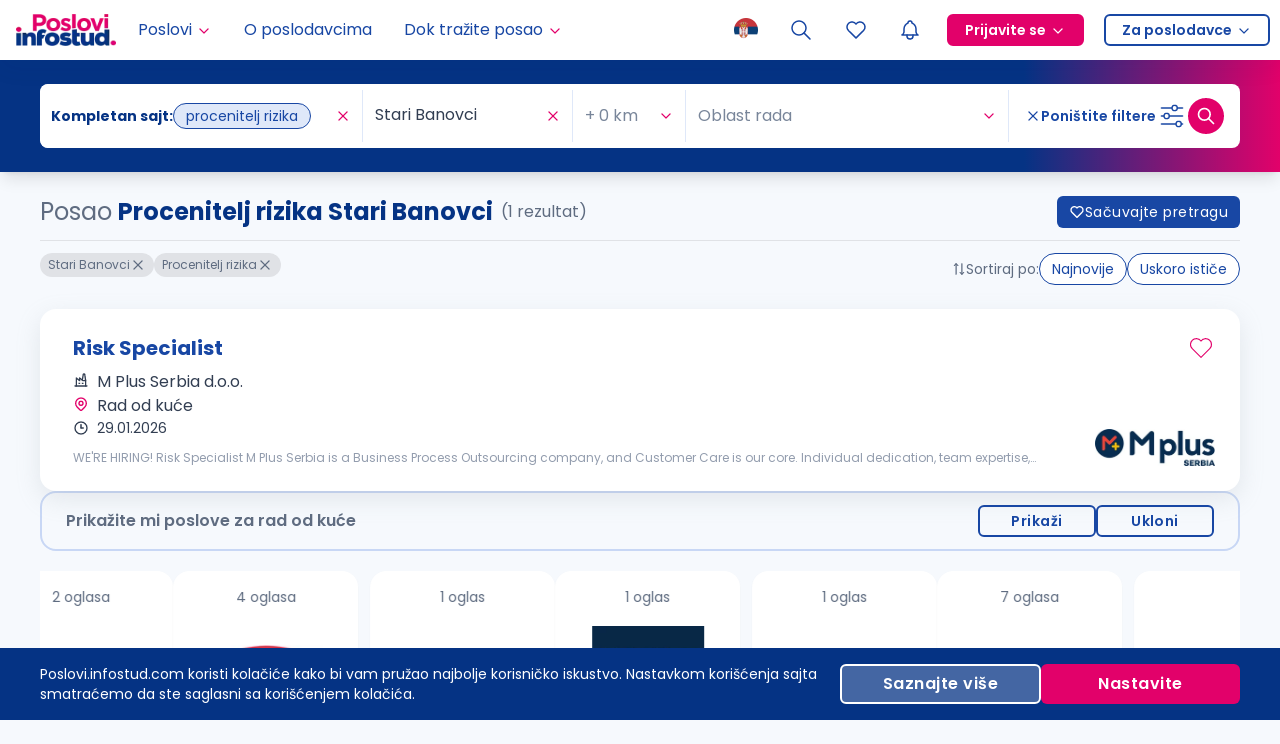

--- FILE ---
content_type: application/javascript; charset=UTF-8
request_url: https://poslovi.infostud.com/_next/static/chunks/pages/_app-800afcf6a04d61ca.js
body_size: 207804
content:
(self.webpackChunk_N_E=self.webpackChunk_N_E||[]).push([[2888],{38232:function(e,t,n){"use strict";n.d(t,{Ny:function(){return a},aS:function(){return o}});var r=n(67294);let i=r.createContext({});function o(e,t){return(function(){let{growthbook:e}=r.useContext(i);if(!e)throw Error("Missing or invalid GrowthBookProvider");return e})().getFeatureValue(e,t)}let a=({children:e,growthbook:t})=>{let[n,o]=r.useState(0);return r.useEffect(()=>{if(t&&t.setRenderer)return t.setRenderer(()=>{o(e=>e+1)}),()=>{t.setRenderer(()=>{})}},[t]),r.createElement(i.Provider,{value:{growthbook:t}},e)}},79742:function(e,t){"use strict";t.byteLength=function(e){var t=u(e),n=t[0],r=t[1];return(n+r)*3/4-r},t.toByteArray=function(e){var t,n,o=u(e),a=o[0],s=o[1],c=new i((a+s)*3/4-s),l=0,d=s>0?a-4:a;for(n=0;n<d;n+=4)t=r[e.charCodeAt(n)]<<18|r[e.charCodeAt(n+1)]<<12|r[e.charCodeAt(n+2)]<<6|r[e.charCodeAt(n+3)],c[l++]=t>>16&255,c[l++]=t>>8&255,c[l++]=255&t;return 2===s&&(t=r[e.charCodeAt(n)]<<2|r[e.charCodeAt(n+1)]>>4,c[l++]=255&t),1===s&&(t=r[e.charCodeAt(n)]<<10|r[e.charCodeAt(n+1)]<<4|r[e.charCodeAt(n+2)]>>2,c[l++]=t>>8&255,c[l++]=255&t),c},t.fromByteArray=function(e){for(var t,r=e.length,i=r%3,o=[],a=0,s=r-i;a<s;a+=16383)o.push(function(e,t,r){for(var i,o=[],a=t;a<r;a+=3)o.push(n[(i=(e[a]<<16&16711680)+(e[a+1]<<8&65280)+(255&e[a+2]))>>18&63]+n[i>>12&63]+n[i>>6&63]+n[63&i]);return o.join("")}(e,a,a+16383>s?s:a+16383));return 1===i?o.push(n[(t=e[r-1])>>2]+n[t<<4&63]+"=="):2===i&&o.push(n[(t=(e[r-2]<<8)+e[r-1])>>10]+n[t>>4&63]+n[t<<2&63]+"="),o.join("")};for(var n=[],r=[],i="undefined"!=typeof Uint8Array?Uint8Array:Array,o="ABCDEFGHIJKLMNOPQRSTUVWXYZabcdefghijklmnopqrstuvwxyz0123456789+/",a=0,s=o.length;a<s;++a)n[a]=o[a],r[o.charCodeAt(a)]=a;function u(e){var t=e.length;if(t%4>0)throw Error("Invalid string. Length must be a multiple of 4");var n=e.indexOf("=");-1===n&&(n=t);var r=n===t?0:4-n%4;return[n,r]}r["-".charCodeAt(0)]=62,r["_".charCodeAt(0)]=63},48764:function(e,t,n){"use strict";let r=n(79742),i=n(80645),o="function"==typeof Symbol&&"function"==typeof Symbol.for?Symbol.for("nodejs.util.inspect.custom"):null;function a(e){if(e>2147483647)throw RangeError('The value "'+e+'" is invalid for option "size"');let t=new Uint8Array(e);return Object.setPrototypeOf(t,s.prototype),t}function s(e,t,n){if("number"==typeof e){if("string"==typeof t)throw TypeError('The "string" argument must be of type string. Received type number');return l(e)}return u(e,t,n)}function u(e,t,n){if("string"==typeof e)return function(e,t){if(("string"!=typeof t||""===t)&&(t="utf8"),!s.isEncoding(t))throw TypeError("Unknown encoding: "+t);let n=0|p(e,t),r=a(n),i=r.write(e,t);return i!==n&&(r=r.slice(0,i)),r}(e,t);if(ArrayBuffer.isView(e))return function(e){if(L(e,Uint8Array)){let t=new Uint8Array(e);return f(t.buffer,t.byteOffset,t.byteLength)}return d(e)}(e);if(null==e)throw TypeError("The first argument must be one of type string, Buffer, ArrayBuffer, Array, or Array-like Object. Received type "+typeof e);if(L(e,ArrayBuffer)||e&&L(e.buffer,ArrayBuffer)||"undefined"!=typeof SharedArrayBuffer&&(L(e,SharedArrayBuffer)||e&&L(e.buffer,SharedArrayBuffer)))return f(e,t,n);if("number"==typeof e)throw TypeError('The "value" argument must not be of type number. Received type number');let r=e.valueOf&&e.valueOf();if(null!=r&&r!==e)return s.from(r,t,n);let i=function(e){var t;if(s.isBuffer(e)){let t=0|h(e.length),n=a(t);return 0===n.length||e.copy(n,0,0,t),n}return void 0!==e.length?"number"!=typeof e.length||(t=e.length)!=t?a(0):d(e):"Buffer"===e.type&&Array.isArray(e.data)?d(e.data):void 0}(e);if(i)return i;if("undefined"!=typeof Symbol&&null!=Symbol.toPrimitive&&"function"==typeof e[Symbol.toPrimitive])return s.from(e[Symbol.toPrimitive]("string"),t,n);throw TypeError("The first argument must be one of type string, Buffer, ArrayBuffer, Array, or Array-like Object. Received type "+typeof e)}function c(e){if("number"!=typeof e)throw TypeError('"size" argument must be of type number');if(e<0)throw RangeError('The value "'+e+'" is invalid for option "size"')}function l(e){return c(e),a(e<0?0:0|h(e))}function d(e){let t=e.length<0?0:0|h(e.length),n=a(t);for(let r=0;r<t;r+=1)n[r]=255&e[r];return n}function f(e,t,n){let r;if(t<0||e.byteLength<t)throw RangeError('"offset" is outside of buffer bounds');if(e.byteLength<t+(n||0))throw RangeError('"length" is outside of buffer bounds');return Object.setPrototypeOf(r=void 0===t&&void 0===n?new Uint8Array(e):void 0===n?new Uint8Array(e,t):new Uint8Array(e,t,n),s.prototype),r}function h(e){if(e>=2147483647)throw RangeError("Attempt to allocate Buffer larger than maximum size: 0x7fffffff bytes");return 0|e}function p(e,t){if(s.isBuffer(e))return e.length;if(ArrayBuffer.isView(e)||L(e,ArrayBuffer))return e.byteLength;if("string"!=typeof e)throw TypeError('The "string" argument must be one of type string, Buffer, or ArrayBuffer. Received type '+typeof e);let n=e.length,r=arguments.length>2&&!0===arguments[2];if(!r&&0===n)return 0;let i=!1;for(;;)switch(t){case"ascii":case"latin1":case"binary":return n;case"utf8":case"utf-8":return R(e).length;case"ucs2":case"ucs-2":case"utf16le":case"utf-16le":return 2*n;case"hex":return n>>>1;case"base64":return j(e).length;default:if(i)return r?-1:R(e).length;t=(""+t).toLowerCase(),i=!0}}function m(e,t,n){let i=!1;if((void 0===t||t<0)&&(t=0),t>this.length||((void 0===n||n>this.length)&&(n=this.length),n<=0||(n>>>=0)<=(t>>>=0)))return"";for(e||(e="utf8");;)switch(e){case"hex":return function(e,t,n){let r=e.length;(!t||t<0)&&(t=0),(!n||n<0||n>r)&&(n=r);let i="";for(let r=t;r<n;++r)i+=F[e[r]];return i}(this,t,n);case"utf8":case"utf-8":return b(this,t,n);case"ascii":return function(e,t,n){let r="";n=Math.min(e.length,n);for(let i=t;i<n;++i)r+=String.fromCharCode(127&e[i]);return r}(this,t,n);case"latin1":case"binary":return function(e,t,n){let r="";n=Math.min(e.length,n);for(let i=t;i<n;++i)r+=String.fromCharCode(e[i]);return r}(this,t,n);case"base64":var o,a;return o=t,a=n,0===o&&a===this.length?r.fromByteArray(this):r.fromByteArray(this.slice(o,a));case"ucs2":case"ucs-2":case"utf16le":case"utf-16le":return function(e,t,n){let r=e.slice(t,n),i="";for(let e=0;e<r.length-1;e+=2)i+=String.fromCharCode(r[e]+256*r[e+1]);return i}(this,t,n);default:if(i)throw TypeError("Unknown encoding: "+e);e=(e+"").toLowerCase(),i=!0}}function g(e,t,n){let r=e[t];e[t]=e[n],e[n]=r}function v(e,t,n,r,i){var o;if(0===e.length)return -1;if("string"==typeof n?(r=n,n=0):n>2147483647?n=2147483647:n<-2147483648&&(n=-2147483648),(o=n=+n)!=o&&(n=i?0:e.length-1),n<0&&(n=e.length+n),n>=e.length){if(i)return -1;n=e.length-1}else if(n<0){if(!i)return -1;n=0}if("string"==typeof t&&(t=s.from(t,r)),s.isBuffer(t))return 0===t.length?-1:y(e,t,n,r,i);if("number"==typeof t)return(t&=255,"function"==typeof Uint8Array.prototype.indexOf)?i?Uint8Array.prototype.indexOf.call(e,t,n):Uint8Array.prototype.lastIndexOf.call(e,t,n):y(e,[t],n,r,i);throw TypeError("val must be string, number or Buffer")}function y(e,t,n,r,i){let o,a=1,s=e.length,u=t.length;if(void 0!==r&&("ucs2"===(r=String(r).toLowerCase())||"ucs-2"===r||"utf16le"===r||"utf-16le"===r)){if(e.length<2||t.length<2)return -1;a=2,s/=2,u/=2,n/=2}function c(e,t){return 1===a?e[t]:e.readUInt16BE(t*a)}if(i){let r=-1;for(o=n;o<s;o++)if(c(e,o)===c(t,-1===r?0:o-r)){if(-1===r&&(r=o),o-r+1===u)return r*a}else -1!==r&&(o-=o-r),r=-1}else for(n+u>s&&(n=s-u),o=n;o>=0;o--){let n=!0;for(let r=0;r<u;r++)if(c(e,o+r)!==c(t,r)){n=!1;break}if(n)return o}return -1}function b(e,t,n){n=Math.min(e.length,n);let r=[],i=t;for(;i<n;){let t=e[i],o=null,a=t>239?4:t>223?3:t>191?2:1;if(i+a<=n){let n,r,s,u;switch(a){case 1:t<128&&(o=t);break;case 2:(192&(n=e[i+1]))==128&&(u=(31&t)<<6|63&n)>127&&(o=u);break;case 3:n=e[i+1],r=e[i+2],(192&n)==128&&(192&r)==128&&(u=(15&t)<<12|(63&n)<<6|63&r)>2047&&(u<55296||u>57343)&&(o=u);break;case 4:n=e[i+1],r=e[i+2],s=e[i+3],(192&n)==128&&(192&r)==128&&(192&s)==128&&(u=(15&t)<<18|(63&n)<<12|(63&r)<<6|63&s)>65535&&u<1114112&&(o=u)}}null===o?(o=65533,a=1):o>65535&&(o-=65536,r.push(o>>>10&1023|55296),o=56320|1023&o),r.push(o),i+=a}return function(e){let t=e.length;if(t<=4096)return String.fromCharCode.apply(String,e);let n="",r=0;for(;r<t;)n+=String.fromCharCode.apply(String,e.slice(r,r+=4096));return n}(r)}function _(e,t,n){if(e%1!=0||e<0)throw RangeError("offset is not uint");if(e+t>n)throw RangeError("Trying to access beyond buffer length")}function w(e,t,n,r,i,o){if(!s.isBuffer(e))throw TypeError('"buffer" argument must be a Buffer instance');if(t>i||t<o)throw RangeError('"value" argument is out of bounds');if(n+r>e.length)throw RangeError("Index out of range")}function k(e,t,n,r,i){C(t,r,i,e,n,7);let o=Number(t&BigInt(4294967295));e[n++]=o,o>>=8,e[n++]=o,o>>=8,e[n++]=o,o>>=8,e[n++]=o;let a=Number(t>>BigInt(32)&BigInt(4294967295));return e[n++]=a,a>>=8,e[n++]=a,a>>=8,e[n++]=a,a>>=8,e[n++]=a,n}function E(e,t,n,r,i){C(t,r,i,e,n,7);let o=Number(t&BigInt(4294967295));e[n+7]=o,o>>=8,e[n+6]=o,o>>=8,e[n+5]=o,o>>=8,e[n+4]=o;let a=Number(t>>BigInt(32)&BigInt(4294967295));return e[n+3]=a,a>>=8,e[n+2]=a,a>>=8,e[n+1]=a,a>>=8,e[n]=a,n+8}function x(e,t,n,r,i,o){if(n+r>e.length||n<0)throw RangeError("Index out of range")}function S(e,t,n,r,o){return t=+t,n>>>=0,o||x(e,t,n,4,34028234663852886e22,-34028234663852886e22),i.write(e,t,n,r,23,4),n+4}function T(e,t,n,r,o){return t=+t,n>>>=0,o||x(e,t,n,8,17976931348623157e292,-17976931348623157e292),i.write(e,t,n,r,52,8),n+8}t.lW=s,t.h2=50,s.TYPED_ARRAY_SUPPORT=function(){try{let e=new Uint8Array(1),t={foo:function(){return 42}};return Object.setPrototypeOf(t,Uint8Array.prototype),Object.setPrototypeOf(e,t),42===e.foo()}catch(e){return!1}}(),s.TYPED_ARRAY_SUPPORT||"undefined"==typeof console||"function"!=typeof console.error||console.error("This browser lacks typed array (Uint8Array) support which is required by `buffer` v5.x. Use `buffer` v4.x if you require old browser support."),Object.defineProperty(s.prototype,"parent",{enumerable:!0,get:function(){if(s.isBuffer(this))return this.buffer}}),Object.defineProperty(s.prototype,"offset",{enumerable:!0,get:function(){if(s.isBuffer(this))return this.byteOffset}}),s.poolSize=8192,s.from=function(e,t,n){return u(e,t,n)},Object.setPrototypeOf(s.prototype,Uint8Array.prototype),Object.setPrototypeOf(s,Uint8Array),s.alloc=function(e,t,n){return(c(e),e<=0)?a(e):void 0!==t?"string"==typeof n?a(e).fill(t,n):a(e).fill(t):a(e)},s.allocUnsafe=function(e){return l(e)},s.allocUnsafeSlow=function(e){return l(e)},s.isBuffer=function(e){return null!=e&&!0===e._isBuffer&&e!==s.prototype},s.compare=function(e,t){if(L(e,Uint8Array)&&(e=s.from(e,e.offset,e.byteLength)),L(t,Uint8Array)&&(t=s.from(t,t.offset,t.byteLength)),!s.isBuffer(e)||!s.isBuffer(t))throw TypeError('The "buf1", "buf2" arguments must be one of type Buffer or Uint8Array');if(e===t)return 0;let n=e.length,r=t.length;for(let i=0,o=Math.min(n,r);i<o;++i)if(e[i]!==t[i]){n=e[i],r=t[i];break}return n<r?-1:r<n?1:0},s.isEncoding=function(e){switch(String(e).toLowerCase()){case"hex":case"utf8":case"utf-8":case"ascii":case"latin1":case"binary":case"base64":case"ucs2":case"ucs-2":case"utf16le":case"utf-16le":return!0;default:return!1}},s.concat=function(e,t){let n;if(!Array.isArray(e))throw TypeError('"list" argument must be an Array of Buffers');if(0===e.length)return s.alloc(0);if(void 0===t)for(n=0,t=0;n<e.length;++n)t+=e[n].length;let r=s.allocUnsafe(t),i=0;for(n=0;n<e.length;++n){let t=e[n];if(L(t,Uint8Array))i+t.length>r.length?(s.isBuffer(t)||(t=s.from(t)),t.copy(r,i)):Uint8Array.prototype.set.call(r,t,i);else if(s.isBuffer(t))t.copy(r,i);else throw TypeError('"list" argument must be an Array of Buffers');i+=t.length}return r},s.byteLength=p,s.prototype._isBuffer=!0,s.prototype.swap16=function(){let e=this.length;if(e%2!=0)throw RangeError("Buffer size must be a multiple of 16-bits");for(let t=0;t<e;t+=2)g(this,t,t+1);return this},s.prototype.swap32=function(){let e=this.length;if(e%4!=0)throw RangeError("Buffer size must be a multiple of 32-bits");for(let t=0;t<e;t+=4)g(this,t,t+3),g(this,t+1,t+2);return this},s.prototype.swap64=function(){let e=this.length;if(e%8!=0)throw RangeError("Buffer size must be a multiple of 64-bits");for(let t=0;t<e;t+=8)g(this,t,t+7),g(this,t+1,t+6),g(this,t+2,t+5),g(this,t+3,t+4);return this},s.prototype.toString=function(){let e=this.length;return 0===e?"":0==arguments.length?b(this,0,e):m.apply(this,arguments)},s.prototype.toLocaleString=s.prototype.toString,s.prototype.equals=function(e){if(!s.isBuffer(e))throw TypeError("Argument must be a Buffer");return this===e||0===s.compare(this,e)},s.prototype.inspect=function(){let e="",n=t.h2;return e=this.toString("hex",0,n).replace(/(.{2})/g,"$1 ").trim(),this.length>n&&(e+=" ... "),"<Buffer "+e+">"},o&&(s.prototype[o]=s.prototype.inspect),s.prototype.compare=function(e,t,n,r,i){if(L(e,Uint8Array)&&(e=s.from(e,e.offset,e.byteLength)),!s.isBuffer(e))throw TypeError('The "target" argument must be one of type Buffer or Uint8Array. Received type '+typeof e);if(void 0===t&&(t=0),void 0===n&&(n=e?e.length:0),void 0===r&&(r=0),void 0===i&&(i=this.length),t<0||n>e.length||r<0||i>this.length)throw RangeError("out of range index");if(r>=i&&t>=n)return 0;if(r>=i)return -1;if(t>=n)return 1;if(t>>>=0,n>>>=0,r>>>=0,i>>>=0,this===e)return 0;let o=i-r,a=n-t,u=Math.min(o,a),c=this.slice(r,i),l=e.slice(t,n);for(let e=0;e<u;++e)if(c[e]!==l[e]){o=c[e],a=l[e];break}return o<a?-1:a<o?1:0},s.prototype.includes=function(e,t,n){return -1!==this.indexOf(e,t,n)},s.prototype.indexOf=function(e,t,n){return v(this,e,t,n,!0)},s.prototype.lastIndexOf=function(e,t,n){return v(this,e,t,n,!1)},s.prototype.write=function(e,t,n,r){var i,o,a,s,u,c,l,d;if(void 0===t)r="utf8",n=this.length,t=0;else if(void 0===n&&"string"==typeof t)r=t,n=this.length,t=0;else if(isFinite(t))t>>>=0,isFinite(n)?(n>>>=0,void 0===r&&(r="utf8")):(r=n,n=void 0);else throw Error("Buffer.write(string, encoding, offset[, length]) is no longer supported");let f=this.length-t;if((void 0===n||n>f)&&(n=f),e.length>0&&(n<0||t<0)||t>this.length)throw RangeError("Attempt to write outside buffer bounds");r||(r="utf8");let h=!1;for(;;)switch(r){case"hex":return function(e,t,n,r){let i;n=Number(n)||0;let o=e.length-n;r?(r=Number(r))>o&&(r=o):r=o;let a=t.length;for(r>a/2&&(r=a/2),i=0;i<r;++i){let r=parseInt(t.substr(2*i,2),16);if(r!=r)break;e[n+i]=r}return i}(this,e,t,n);case"utf8":case"utf-8":return i=t,o=n,M(R(e,this.length-i),this,i,o);case"ascii":case"latin1":case"binary":return a=t,s=n,M(function(e){let t=[];for(let n=0;n<e.length;++n)t.push(255&e.charCodeAt(n));return t}(e),this,a,s);case"base64":return u=t,c=n,M(j(e),this,u,c);case"ucs2":case"ucs-2":case"utf16le":case"utf-16le":return l=t,d=n,M(function(e,t){let n,r;let i=[];for(let o=0;o<e.length&&!((t-=2)<0);++o)r=(n=e.charCodeAt(o))>>8,i.push(n%256),i.push(r);return i}(e,this.length-l),this,l,d);default:if(h)throw TypeError("Unknown encoding: "+r);r=(""+r).toLowerCase(),h=!0}},s.prototype.toJSON=function(){return{type:"Buffer",data:Array.prototype.slice.call(this._arr||this,0)}},s.prototype.slice=function(e,t){let n=this.length;e=~~e,t=void 0===t?n:~~t,e<0?(e+=n)<0&&(e=0):e>n&&(e=n),t<0?(t+=n)<0&&(t=0):t>n&&(t=n),t<e&&(t=e);let r=this.subarray(e,t);return Object.setPrototypeOf(r,s.prototype),r},s.prototype.readUintLE=s.prototype.readUIntLE=function(e,t,n){e>>>=0,t>>>=0,n||_(e,t,this.length);let r=this[e],i=1,o=0;for(;++o<t&&(i*=256);)r+=this[e+o]*i;return r},s.prototype.readUintBE=s.prototype.readUIntBE=function(e,t,n){e>>>=0,t>>>=0,n||_(e,t,this.length);let r=this[e+--t],i=1;for(;t>0&&(i*=256);)r+=this[e+--t]*i;return r},s.prototype.readUint8=s.prototype.readUInt8=function(e,t){return e>>>=0,t||_(e,1,this.length),this[e]},s.prototype.readUint16LE=s.prototype.readUInt16LE=function(e,t){return e>>>=0,t||_(e,2,this.length),this[e]|this[e+1]<<8},s.prototype.readUint16BE=s.prototype.readUInt16BE=function(e,t){return e>>>=0,t||_(e,2,this.length),this[e]<<8|this[e+1]},s.prototype.readUint32LE=s.prototype.readUInt32LE=function(e,t){return e>>>=0,t||_(e,4,this.length),(this[e]|this[e+1]<<8|this[e+2]<<16)+16777216*this[e+3]},s.prototype.readUint32BE=s.prototype.readUInt32BE=function(e,t){return e>>>=0,t||_(e,4,this.length),16777216*this[e]+(this[e+1]<<16|this[e+2]<<8|this[e+3])},s.prototype.readBigUInt64LE=B(function(e){N(e>>>=0,"offset");let t=this[e],n=this[e+7];(void 0===t||void 0===n)&&D(e,this.length-8);let r=t+256*this[++e]+65536*this[++e]+16777216*this[++e],i=this[++e]+256*this[++e]+65536*this[++e]+16777216*n;return BigInt(r)+(BigInt(i)<<BigInt(32))}),s.prototype.readBigUInt64BE=B(function(e){N(e>>>=0,"offset");let t=this[e],n=this[e+7];(void 0===t||void 0===n)&&D(e,this.length-8);let r=16777216*t+65536*this[++e]+256*this[++e]+this[++e],i=16777216*this[++e]+65536*this[++e]+256*this[++e]+n;return(BigInt(r)<<BigInt(32))+BigInt(i)}),s.prototype.readIntLE=function(e,t,n){e>>>=0,t>>>=0,n||_(e,t,this.length);let r=this[e],i=1,o=0;for(;++o<t&&(i*=256);)r+=this[e+o]*i;return r>=(i*=128)&&(r-=Math.pow(2,8*t)),r},s.prototype.readIntBE=function(e,t,n){e>>>=0,t>>>=0,n||_(e,t,this.length);let r=t,i=1,o=this[e+--r];for(;r>0&&(i*=256);)o+=this[e+--r]*i;return o>=(i*=128)&&(o-=Math.pow(2,8*t)),o},s.prototype.readInt8=function(e,t){return(e>>>=0,t||_(e,1,this.length),128&this[e])?-((255-this[e]+1)*1):this[e]},s.prototype.readInt16LE=function(e,t){e>>>=0,t||_(e,2,this.length);let n=this[e]|this[e+1]<<8;return 32768&n?4294901760|n:n},s.prototype.readInt16BE=function(e,t){e>>>=0,t||_(e,2,this.length);let n=this[e+1]|this[e]<<8;return 32768&n?4294901760|n:n},s.prototype.readInt32LE=function(e,t){return e>>>=0,t||_(e,4,this.length),this[e]|this[e+1]<<8|this[e+2]<<16|this[e+3]<<24},s.prototype.readInt32BE=function(e,t){return e>>>=0,t||_(e,4,this.length),this[e]<<24|this[e+1]<<16|this[e+2]<<8|this[e+3]},s.prototype.readBigInt64LE=B(function(e){N(e>>>=0,"offset");let t=this[e],n=this[e+7];return(void 0===t||void 0===n)&&D(e,this.length-8),(BigInt(this[e+4]+256*this[e+5]+65536*this[e+6]+(n<<24))<<BigInt(32))+BigInt(t+256*this[++e]+65536*this[++e]+16777216*this[++e])}),s.prototype.readBigInt64BE=B(function(e){N(e>>>=0,"offset");let t=this[e],n=this[e+7];return(void 0===t||void 0===n)&&D(e,this.length-8),(BigInt((t<<24)+65536*this[++e]+256*this[++e]+this[++e])<<BigInt(32))+BigInt(16777216*this[++e]+65536*this[++e]+256*this[++e]+n)}),s.prototype.readFloatLE=function(e,t){return e>>>=0,t||_(e,4,this.length),i.read(this,e,!0,23,4)},s.prototype.readFloatBE=function(e,t){return e>>>=0,t||_(e,4,this.length),i.read(this,e,!1,23,4)},s.prototype.readDoubleLE=function(e,t){return e>>>=0,t||_(e,8,this.length),i.read(this,e,!0,52,8)},s.prototype.readDoubleBE=function(e,t){return e>>>=0,t||_(e,8,this.length),i.read(this,e,!1,52,8)},s.prototype.writeUintLE=s.prototype.writeUIntLE=function(e,t,n,r){if(e=+e,t>>>=0,n>>>=0,!r){let r=Math.pow(2,8*n)-1;w(this,e,t,n,r,0)}let i=1,o=0;for(this[t]=255&e;++o<n&&(i*=256);)this[t+o]=e/i&255;return t+n},s.prototype.writeUintBE=s.prototype.writeUIntBE=function(e,t,n,r){if(e=+e,t>>>=0,n>>>=0,!r){let r=Math.pow(2,8*n)-1;w(this,e,t,n,r,0)}let i=n-1,o=1;for(this[t+i]=255&e;--i>=0&&(o*=256);)this[t+i]=e/o&255;return t+n},s.prototype.writeUint8=s.prototype.writeUInt8=function(e,t,n){return e=+e,t>>>=0,n||w(this,e,t,1,255,0),this[t]=255&e,t+1},s.prototype.writeUint16LE=s.prototype.writeUInt16LE=function(e,t,n){return e=+e,t>>>=0,n||w(this,e,t,2,65535,0),this[t]=255&e,this[t+1]=e>>>8,t+2},s.prototype.writeUint16BE=s.prototype.writeUInt16BE=function(e,t,n){return e=+e,t>>>=0,n||w(this,e,t,2,65535,0),this[t]=e>>>8,this[t+1]=255&e,t+2},s.prototype.writeUint32LE=s.prototype.writeUInt32LE=function(e,t,n){return e=+e,t>>>=0,n||w(this,e,t,4,4294967295,0),this[t+3]=e>>>24,this[t+2]=e>>>16,this[t+1]=e>>>8,this[t]=255&e,t+4},s.prototype.writeUint32BE=s.prototype.writeUInt32BE=function(e,t,n){return e=+e,t>>>=0,n||w(this,e,t,4,4294967295,0),this[t]=e>>>24,this[t+1]=e>>>16,this[t+2]=e>>>8,this[t+3]=255&e,t+4},s.prototype.writeBigUInt64LE=B(function(e,t=0){return k(this,e,t,BigInt(0),BigInt("0xffffffffffffffff"))}),s.prototype.writeBigUInt64BE=B(function(e,t=0){return E(this,e,t,BigInt(0),BigInt("0xffffffffffffffff"))}),s.prototype.writeIntLE=function(e,t,n,r){if(e=+e,t>>>=0,!r){let r=Math.pow(2,8*n-1);w(this,e,t,n,r-1,-r)}let i=0,o=1,a=0;for(this[t]=255&e;++i<n&&(o*=256);)e<0&&0===a&&0!==this[t+i-1]&&(a=1),this[t+i]=(e/o>>0)-a&255;return t+n},s.prototype.writeIntBE=function(e,t,n,r){if(e=+e,t>>>=0,!r){let r=Math.pow(2,8*n-1);w(this,e,t,n,r-1,-r)}let i=n-1,o=1,a=0;for(this[t+i]=255&e;--i>=0&&(o*=256);)e<0&&0===a&&0!==this[t+i+1]&&(a=1),this[t+i]=(e/o>>0)-a&255;return t+n},s.prototype.writeInt8=function(e,t,n){return e=+e,t>>>=0,n||w(this,e,t,1,127,-128),e<0&&(e=255+e+1),this[t]=255&e,t+1},s.prototype.writeInt16LE=function(e,t,n){return e=+e,t>>>=0,n||w(this,e,t,2,32767,-32768),this[t]=255&e,this[t+1]=e>>>8,t+2},s.prototype.writeInt16BE=function(e,t,n){return e=+e,t>>>=0,n||w(this,e,t,2,32767,-32768),this[t]=e>>>8,this[t+1]=255&e,t+2},s.prototype.writeInt32LE=function(e,t,n){return e=+e,t>>>=0,n||w(this,e,t,4,2147483647,-2147483648),this[t]=255&e,this[t+1]=e>>>8,this[t+2]=e>>>16,this[t+3]=e>>>24,t+4},s.prototype.writeInt32BE=function(e,t,n){return e=+e,t>>>=0,n||w(this,e,t,4,2147483647,-2147483648),e<0&&(e=4294967295+e+1),this[t]=e>>>24,this[t+1]=e>>>16,this[t+2]=e>>>8,this[t+3]=255&e,t+4},s.prototype.writeBigInt64LE=B(function(e,t=0){return k(this,e,t,-BigInt("0x8000000000000000"),BigInt("0x7fffffffffffffff"))}),s.prototype.writeBigInt64BE=B(function(e,t=0){return E(this,e,t,-BigInt("0x8000000000000000"),BigInt("0x7fffffffffffffff"))}),s.prototype.writeFloatLE=function(e,t,n){return S(this,e,t,!0,n)},s.prototype.writeFloatBE=function(e,t,n){return S(this,e,t,!1,n)},s.prototype.writeDoubleLE=function(e,t,n){return T(this,e,t,!0,n)},s.prototype.writeDoubleBE=function(e,t,n){return T(this,e,t,!1,n)},s.prototype.copy=function(e,t,n,r){if(!s.isBuffer(e))throw TypeError("argument should be a Buffer");if(n||(n=0),r||0===r||(r=this.length),t>=e.length&&(t=e.length),t||(t=0),r>0&&r<n&&(r=n),r===n||0===e.length||0===this.length)return 0;if(t<0)throw RangeError("targetStart out of bounds");if(n<0||n>=this.length)throw RangeError("Index out of range");if(r<0)throw RangeError("sourceEnd out of bounds");r>this.length&&(r=this.length),e.length-t<r-n&&(r=e.length-t+n);let i=r-n;return this===e&&"function"==typeof Uint8Array.prototype.copyWithin?this.copyWithin(t,n,r):Uint8Array.prototype.set.call(e,this.subarray(n,r),t),i},s.prototype.fill=function(e,t,n,r){let i;if("string"==typeof e){if("string"==typeof t?(r=t,t=0,n=this.length):"string"==typeof n&&(r=n,n=this.length),void 0!==r&&"string"!=typeof r)throw TypeError("encoding must be a string");if("string"==typeof r&&!s.isEncoding(r))throw TypeError("Unknown encoding: "+r);if(1===e.length){let t=e.charCodeAt(0);("utf8"===r&&t<128||"latin1"===r)&&(e=t)}}else"number"==typeof e?e&=255:"boolean"==typeof e&&(e=Number(e));if(t<0||this.length<t||this.length<n)throw RangeError("Out of range index");if(n<=t)return this;if(t>>>=0,n=void 0===n?this.length:n>>>0,e||(e=0),"number"==typeof e)for(i=t;i<n;++i)this[i]=e;else{let o=s.isBuffer(e)?e:s.from(e,r),a=o.length;if(0===a)throw TypeError('The value "'+e+'" is invalid for argument "value"');for(i=0;i<n-t;++i)this[i+t]=o[i%a]}return this};let O={};function I(e,t,n){O[e]=class extends n{constructor(){super(),Object.defineProperty(this,"message",{value:t.apply(this,arguments),writable:!0,configurable:!0}),this.name=`${this.name} [${e}]`,this.stack,delete this.name}get code(){return e}set code(e){Object.defineProperty(this,"code",{configurable:!0,enumerable:!0,value:e,writable:!0})}toString(){return`${this.name} [${e}]: ${this.message}`}}}function A(e){let t="",n=e.length,r="-"===e[0]?1:0;for(;n>=r+4;n-=3)t=`_${e.slice(n-3,n)}${t}`;return`${e.slice(0,n)}${t}`}function C(e,t,n,r,i,o){if(e>n||e<t){let r;let i="bigint"==typeof t?"n":"";throw r=o>3?0===t||t===BigInt(0)?`>= 0${i} and < 2${i} ** ${(o+1)*8}${i}`:`>= -(2${i} ** ${(o+1)*8-1}${i}) and < 2 ** ${(o+1)*8-1}${i}`:`>= ${t}${i} and <= ${n}${i}`,new O.ERR_OUT_OF_RANGE("value",r,e)}N(i,"offset"),(void 0===r[i]||void 0===r[i+o])&&D(i,r.length-(o+1))}function N(e,t){if("number"!=typeof e)throw new O.ERR_INVALID_ARG_TYPE(t,"number",e)}function D(e,t,n){if(Math.floor(e)!==e)throw N(e,n),new O.ERR_OUT_OF_RANGE(n||"offset","an integer",e);if(t<0)throw new O.ERR_BUFFER_OUT_OF_BOUNDS;throw new O.ERR_OUT_OF_RANGE(n||"offset",`>= ${n?1:0} and <= ${t}`,e)}I("ERR_BUFFER_OUT_OF_BOUNDS",function(e){return e?`${e} is outside of buffer bounds`:"Attempt to access memory outside buffer bounds"},RangeError),I("ERR_INVALID_ARG_TYPE",function(e,t){return`The "${e}" argument must be of type number. Received type ${typeof t}`},TypeError),I("ERR_OUT_OF_RANGE",function(e,t,n){let r=`The value of "${e}" is out of range.`,i=n;return Number.isInteger(n)&&Math.abs(n)>4294967296?i=A(String(n)):"bigint"==typeof n&&(i=String(n),(n>BigInt(2)**BigInt(32)||n<-(BigInt(2)**BigInt(32)))&&(i=A(i)),i+="n"),r+=` It must be ${t}. Received ${i}`},RangeError);let P=/[^+/0-9A-Za-z-_]/g;function R(e,t){let n;t=t||1/0;let r=e.length,i=null,o=[];for(let a=0;a<r;++a){if((n=e.charCodeAt(a))>55295&&n<57344){if(!i){if(n>56319||a+1===r){(t-=3)>-1&&o.push(239,191,189);continue}i=n;continue}if(n<56320){(t-=3)>-1&&o.push(239,191,189),i=n;continue}n=(i-55296<<10|n-56320)+65536}else i&&(t-=3)>-1&&o.push(239,191,189);if(i=null,n<128){if((t-=1)<0)break;o.push(n)}else if(n<2048){if((t-=2)<0)break;o.push(n>>6|192,63&n|128)}else if(n<65536){if((t-=3)<0)break;o.push(n>>12|224,n>>6&63|128,63&n|128)}else if(n<1114112){if((t-=4)<0)break;o.push(n>>18|240,n>>12&63|128,n>>6&63|128,63&n|128)}else throw Error("Invalid code point")}return o}function j(e){return r.toByteArray(function(e){if((e=(e=e.split("=")[0]).trim().replace(P,"")).length<2)return"";for(;e.length%4!=0;)e+="=";return e}(e))}function M(e,t,n,r){let i;for(i=0;i<r&&!(i+n>=t.length)&&!(i>=e.length);++i)t[i+n]=e[i];return i}function L(e,t){return e instanceof t||null!=e&&null!=e.constructor&&null!=e.constructor.name&&e.constructor.name===t.name}let F=function(){let e="0123456789abcdef",t=Array(256);for(let n=0;n<16;++n){let r=16*n;for(let i=0;i<16;++i)t[r+i]=e[n]+e[i]}return t}();function B(e){return"undefined"==typeof BigInt?$:e}function $(){throw Error("BigInt not supported")}},82777:function(e,t){"use strict";t.Qc=function(e,t){let n=new s,r=e.length;if(r<2)return n;let i=t?.decode||l,o=0;do{let t=e.indexOf("=",o);if(-1===t)break;let a=e.indexOf(";",o),s=-1===a?r:a;if(t>s){o=e.lastIndexOf(";",t-1)+1;continue}let l=u(e,o,t),d=c(e,t,l),f=e.slice(l,d);if(void 0===n[f]){let r=u(e,t+1,s),o=c(e,s,r),a=i(e.slice(r,o));n[f]=a}o=s+1}while(o<r);return n},t.qC=function(e,t,s){let u=s?.encode||encodeURIComponent;if(!n.test(e))throw TypeError(`argument name is invalid: ${e}`);let c=u(t);if(!r.test(c))throw TypeError(`argument val is invalid: ${t}`);let l=e+"="+c;if(!s)return l;if(void 0!==s.maxAge){if(!Number.isInteger(s.maxAge))throw TypeError(`option maxAge is invalid: ${s.maxAge}`);l+="; Max-Age="+s.maxAge}if(s.domain){if(!i.test(s.domain))throw TypeError(`option domain is invalid: ${s.domain}`);l+="; Domain="+s.domain}if(s.path){if(!o.test(s.path))throw TypeError(`option path is invalid: ${s.path}`);l+="; Path="+s.path}if(s.expires){var d;if(d=s.expires,"[object Date]"!==a.call(d)||!Number.isFinite(s.expires.valueOf()))throw TypeError(`option expires is invalid: ${s.expires}`);l+="; Expires="+s.expires.toUTCString()}if(s.httpOnly&&(l+="; HttpOnly"),s.secure&&(l+="; Secure"),s.partitioned&&(l+="; Partitioned"),s.priority)switch("string"==typeof s.priority?s.priority.toLowerCase():void 0){case"low":l+="; Priority=Low";break;case"medium":l+="; Priority=Medium";break;case"high":l+="; Priority=High";break;default:throw TypeError(`option priority is invalid: ${s.priority}`)}if(s.sameSite)switch("string"==typeof s.sameSite?s.sameSite.toLowerCase():s.sameSite){case!0:case"strict":l+="; SameSite=Strict";break;case"lax":l+="; SameSite=Lax";break;case"none":l+="; SameSite=None";break;default:throw TypeError(`option sameSite is invalid: ${s.sameSite}`)}return l};let n=/^[\u0021-\u003A\u003C\u003E-\u007E]+$/,r=/^[\u0021-\u003A\u003C-\u007E]*$/,i=/^([.]?[a-z0-9]([a-z0-9-]{0,61}[a-z0-9])?)([.][a-z0-9]([a-z0-9-]{0,61}[a-z0-9])?)*$/i,o=/^[\u0020-\u003A\u003D-\u007E]*$/,a=Object.prototype.toString,s=(()=>{let e=function(){};return e.prototype=Object.create(null),e})();function u(e,t,n){do{let n=e.charCodeAt(t);if(32!==n&&9!==n)return t}while(++t<n);return n}function c(e,t,n){for(;t>n;){let n=e.charCodeAt(--t);if(32!==n&&9!==n)return t+1}return n}function l(e){if(-1===e.indexOf("%"))return e;try{return decodeURIComponent(e)}catch(t){return e}}},68806:function(e,t,n){"use strict";n.d(t,{Ps:function(){return V}});var r,i,o,a,s,u=n(97582);let c=/\r\n|[\n\r]/g;function l(e,t){let n=0,r=1;for(let i of e.body.matchAll(c)){if("number"==typeof i.index||function(e,t){if(!e)throw Error("Unexpected invariant triggered.")}(!1),i.index>=t)break;n=i.index+i[0].length,r+=1}return{line:r,column:t+1-n}}function d(e,t){let n=e.locationOffset.column-1,r="".padStart(n)+e.body,i=t.line-1,o=e.locationOffset.line-1,a=t.line+o,s=1===t.line?n:0,u=t.column+s,c=`${e.name}:${a}:${u}
`,l=r.split(/\r\n|[\n\r]/g),d=l[i];if(d.length>120){let e=Math.floor(u/80),t=[];for(let e=0;e<d.length;e+=80)t.push(d.slice(e,e+80));return c+f([[`${a} |`,t[0]],...t.slice(1,e+1).map(e=>["|",e]),["|","^".padStart(u%80)],["|",t[e+1]]])}return c+f([[`${a-1} |`,l[i-1]],[`${a} |`,d],["|","^".padStart(u)],[`${a+1} |`,l[i+1]]])}function f(e){let t=e.filter(([e,t])=>void 0!==t),n=Math.max(...t.map(([e])=>e.length));return t.map(([e,t])=>e.padStart(n)+(t?" "+t:"")).join("\n")}class h extends Error{constructor(e,...t){var n,r,i,o;let{nodes:a,source:s,positions:u,path:c,originalError:d,extensions:f}=function(e){let t=e[0];return null==t||"kind"in t||"length"in t?{nodes:t,source:e[1],positions:e[2],path:e[3],originalError:e[4],extensions:e[5]}:t}(t);super(e),this.name="GraphQLError",this.path=null!=c?c:void 0,this.originalError=null!=d?d:void 0,this.nodes=p(Array.isArray(a)?a:a?[a]:void 0);let m=p(null===(n=this.nodes)||void 0===n?void 0:n.map(e=>e.loc).filter(e=>null!=e));this.source=null!=s?s:null==m?void 0:null===(r=m[0])||void 0===r?void 0:r.source,this.positions=null!=u?u:null==m?void 0:m.map(e=>e.start),this.locations=u&&s?u.map(e=>l(s,e)):null==m?void 0:m.map(e=>l(e.source,e.start));let g="object"==typeof(o=null==d?void 0:d.extensions)&&null!==o?null==d?void 0:d.extensions:void 0;this.extensions=null!==(i=null!=f?f:g)&&void 0!==i?i:Object.create(null),Object.defineProperties(this,{message:{writable:!0,enumerable:!0},name:{enumerable:!1},nodes:{enumerable:!1},source:{enumerable:!1},positions:{enumerable:!1},originalError:{enumerable:!1}}),null!=d&&d.stack?Object.defineProperty(this,"stack",{value:d.stack,writable:!0,configurable:!0}):Error.captureStackTrace?Error.captureStackTrace(this,h):Object.defineProperty(this,"stack",{value:Error().stack,writable:!0,configurable:!0})}get[Symbol.toStringTag](){return"GraphQLError"}toString(){let e=this.message;if(this.nodes){for(let n of this.nodes)if(n.loc){var t;e+="\n\n"+d((t=n.loc).source,l(t.source,t.start))}}else if(this.source&&this.locations)for(let t of this.locations)e+="\n\n"+d(this.source,t);return e}toJSON(){let e={message:this.message};return null!=this.locations&&(e.locations=this.locations),null!=this.path&&(e.path=this.path),null!=this.extensions&&Object.keys(this.extensions).length>0&&(e.extensions=this.extensions),e}}function p(e){return void 0===e||0===e.length?void 0:e}function m(e,t,n){return new h(`Syntax Error: ${n}`,{source:e,positions:[t]})}var g=n(72380);(r=a||(a={})).QUERY="QUERY",r.MUTATION="MUTATION",r.SUBSCRIPTION="SUBSCRIPTION",r.FIELD="FIELD",r.FRAGMENT_DEFINITION="FRAGMENT_DEFINITION",r.FRAGMENT_SPREAD="FRAGMENT_SPREAD",r.INLINE_FRAGMENT="INLINE_FRAGMENT",r.VARIABLE_DEFINITION="VARIABLE_DEFINITION",r.SCHEMA="SCHEMA",r.SCALAR="SCALAR",r.OBJECT="OBJECT",r.FIELD_DEFINITION="FIELD_DEFINITION",r.ARGUMENT_DEFINITION="ARGUMENT_DEFINITION",r.INTERFACE="INTERFACE",r.UNION="UNION",r.ENUM="ENUM",r.ENUM_VALUE="ENUM_VALUE",r.INPUT_OBJECT="INPUT_OBJECT",r.INPUT_FIELD_DEFINITION="INPUT_FIELD_DEFINITION";var v=n(97359),y=n(87392),b=n(68297);(i=s||(s={})).SOF="<SOF>",i.EOF="<EOF>",i.BANG="!",i.DOLLAR="$",i.AMP="&",i.PAREN_L="(",i.PAREN_R=")",i.SPREAD="...",i.COLON=":",i.EQUALS="=",i.AT="@",i.BRACKET_L="[",i.BRACKET_R="]",i.BRACE_L="{",i.PIPE="|",i.BRACE_R="}",i.NAME="Name",i.INT="Int",i.FLOAT="Float",i.STRING="String",i.BLOCK_STRING="BlockString",i.COMMENT="Comment";class _{constructor(e){let t=new g.WU(s.SOF,0,0,0,0);this.source=e,this.lastToken=t,this.token=t,this.line=1,this.lineStart=0}get[Symbol.toStringTag](){return"Lexer"}advance(){return this.lastToken=this.token,this.token=this.lookahead()}lookahead(){let e=this.token;if(e.kind!==s.EOF)do if(e.next)e=e.next;else{let t=function(e,t){let n=e.source.body,r=n.length,i=t;for(;i<r;){let t=n.charCodeAt(i);switch(t){case 65279:case 9:case 32:case 44:++i;continue;case 10:++i,++e.line,e.lineStart=i;continue;case 13:10===n.charCodeAt(i+1)?i+=2:++i,++e.line,e.lineStart=i;continue;case 35:return function(e,t){let n=e.source.body,r=n.length,i=t+1;for(;i<r;){let e=n.charCodeAt(i);if(10===e||13===e)break;if(w(e))++i;else if(k(n,i))i+=2;else break}return T(e,s.COMMENT,t,i,n.slice(t+1,i))}(e,i);case 33:return T(e,s.BANG,i,i+1);case 36:return T(e,s.DOLLAR,i,i+1);case 38:return T(e,s.AMP,i,i+1);case 40:return T(e,s.PAREN_L,i,i+1);case 41:return T(e,s.PAREN_R,i,i+1);case 46:if(46===n.charCodeAt(i+1)&&46===n.charCodeAt(i+2))return T(e,s.SPREAD,i,i+3);break;case 58:return T(e,s.COLON,i,i+1);case 61:return T(e,s.EQUALS,i,i+1);case 64:return T(e,s.AT,i,i+1);case 91:return T(e,s.BRACKET_L,i,i+1);case 93:return T(e,s.BRACKET_R,i,i+1);case 123:return T(e,s.BRACE_L,i,i+1);case 124:return T(e,s.PIPE,i,i+1);case 125:return T(e,s.BRACE_R,i,i+1);case 34:if(34===n.charCodeAt(i+1)&&34===n.charCodeAt(i+2))return function(e,t){let n=e.source.body,r=n.length,i=e.lineStart,o=t+3,a=o,u="",c=[];for(;o<r;){let r=n.charCodeAt(o);if(34===r&&34===n.charCodeAt(o+1)&&34===n.charCodeAt(o+2)){u+=n.slice(a,o),c.push(u);let r=T(e,s.BLOCK_STRING,t,o+3,(0,y.wv)(c).join("\n"));return e.line+=c.length-1,e.lineStart=i,r}if(92===r&&34===n.charCodeAt(o+1)&&34===n.charCodeAt(o+2)&&34===n.charCodeAt(o+3)){u+=n.slice(a,o),a=o+1,o+=4;continue}if(10===r||13===r){u+=n.slice(a,o),c.push(u),13===r&&10===n.charCodeAt(o+1)?o+=2:++o,u="",a=o,i=o;continue}if(w(r))++o;else if(k(n,o))o+=2;else throw m(e.source,o,`Invalid character within String: ${S(e,o)}.`)}throw m(e.source,o,"Unterminated string.")}(e,i);return function(e,t){let n=e.source.body,r=n.length,i=t+1,o=i,a="";for(;i<r;){let r=n.charCodeAt(i);if(34===r)return a+=n.slice(o,i),T(e,s.STRING,t,i+1,a);if(92===r){a+=n.slice(o,i);let t=117===n.charCodeAt(i+1)?123===n.charCodeAt(i+2)?function(e,t){let n=e.source.body,r=0,i=3;for(;i<12;){let e=n.charCodeAt(t+i++);if(125===e){if(i<5||!w(r))break;return{value:String.fromCodePoint(r),size:i}}if((r=r<<4|A(e))<0)break}throw m(e.source,t,`Invalid Unicode escape sequence: "${n.slice(t,t+i)}".`)}(e,i):function(e,t){let n=e.source.body,r=I(n,t+2);if(w(r))return{value:String.fromCodePoint(r),size:6};if(E(r)&&92===n.charCodeAt(t+6)&&117===n.charCodeAt(t+7)){let e=I(n,t+8);if(x(e))return{value:String.fromCodePoint(r,e),size:12}}throw m(e.source,t,`Invalid Unicode escape sequence: "${n.slice(t,t+6)}".`)}(e,i):function(e,t){let n=e.source.body;switch(n.charCodeAt(t+1)){case 34:return{value:'"',size:2};case 92:return{value:"\\",size:2};case 47:return{value:"/",size:2};case 98:return{value:"\b",size:2};case 102:return{value:"\f",size:2};case 110:return{value:"\n",size:2};case 114:return{value:"\r",size:2};case 116:return{value:"	",size:2}}throw m(e.source,t,`Invalid character escape sequence: "${n.slice(t,t+2)}".`)}(e,i);a+=t.value,i+=t.size,o=i;continue}if(10===r||13===r)break;if(w(r))++i;else if(k(n,i))i+=2;else throw m(e.source,i,`Invalid character within String: ${S(e,i)}.`)}throw m(e.source,i,"Unterminated string.")}(e,i)}if((0,b.X1)(t)||45===t)return function(e,t,n){let r=e.source.body,i=t,o=n,a=!1;if(45===o&&(o=r.charCodeAt(++i)),48===o){if(o=r.charCodeAt(++i),(0,b.X1)(o))throw m(e.source,i,`Invalid number, unexpected digit after 0: ${S(e,i)}.`)}else i=O(e,i,o),o=r.charCodeAt(i);if(46===o&&(a=!0,o=r.charCodeAt(++i),i=O(e,i,o),o=r.charCodeAt(i)),(69===o||101===o)&&(a=!0,(43===(o=r.charCodeAt(++i))||45===o)&&(o=r.charCodeAt(++i)),i=O(e,i,o),o=r.charCodeAt(i)),46===o||(0,b.LQ)(o))throw m(e.source,i,`Invalid number, expected digit but got: ${S(e,i)}.`);return T(e,a?s.FLOAT:s.INT,t,i,r.slice(t,i))}(e,i,t);if((0,b.LQ)(t))return function(e,t){let n=e.source.body,r=n.length,i=t+1;for(;i<r;){let e=n.charCodeAt(i);if((0,b.HQ)(e))++i;else break}return T(e,s.NAME,t,i,n.slice(t,i))}(e,i);throw m(e.source,i,39===t?"Unexpected single quote character ('), did you mean to use a double quote (\")?":w(t)||k(n,i)?`Unexpected character: ${S(e,i)}.`:`Invalid character: ${S(e,i)}.`)}return T(e,s.EOF,r,r)}(this,e.end);e.next=t,t.prev=e,e=t}while(e.kind===s.COMMENT);return e}}function w(e){return e>=0&&e<=55295||e>=57344&&e<=1114111}function k(e,t){return E(e.charCodeAt(t))&&x(e.charCodeAt(t+1))}function E(e){return e>=55296&&e<=56319}function x(e){return e>=56320&&e<=57343}function S(e,t){let n=e.source.body.codePointAt(t);if(void 0===n)return s.EOF;if(n>=32&&n<=126){let e=String.fromCodePoint(n);return'"'===e?"'\"'":`"${e}"`}return"U+"+n.toString(16).toUpperCase().padStart(4,"0")}function T(e,t,n,r,i){let o=e.line,a=1+n-e.lineStart;return new g.WU(t,n,r,o,a,i)}function O(e,t,n){if(!(0,b.X1)(n))throw m(e.source,t,`Invalid number, expected digit but got: ${S(e,t)}.`);let r=e.source.body,i=t+1;for(;(0,b.X1)(r.charCodeAt(i));)++i;return i}function I(e,t){return A(e.charCodeAt(t))<<12|A(e.charCodeAt(t+1))<<8|A(e.charCodeAt(t+2))<<4|A(e.charCodeAt(t+3))}function A(e){return e>=48&&e<=57?e-48:e>=65&&e<=70?e-55:e>=97&&e<=102?e-87:-1}var C=n(37826),N=n(25821);let D=globalThis.process?function(e,t){return e instanceof t}:function(e,t){if(e instanceof t)return!0;if("object"==typeof e&&null!==e){var n;let r=t.prototype[Symbol.toStringTag];if(r===(Symbol.toStringTag in e?e[Symbol.toStringTag]:null===(n=e.constructor)||void 0===n?void 0:n.name)){let t=(0,N.X)(e);throw Error(`Cannot use ${r} "${t}" from another module or realm.

Ensure that there is only one instance of "graphql" in the node_modules
directory. If different versions of "graphql" are the dependencies of other
relied on modules, use "resolutions" to ensure only one version is installed.

https://yarnpkg.com/en/docs/selective-version-resolutions

Duplicate "graphql" modules cannot be used at the same time since different
versions may have different capabilities and behavior. The data from one
version used in the function from another could produce confusing and
spurious results.`)}}return!1};class P{constructor(e,t="GraphQL request",n={line:1,column:1}){"string"==typeof e||(0,C.a)(!1,`Body must be a string. Received: ${(0,N.X)(e)}.`),this.body=e,this.name=t,this.locationOffset=n,this.locationOffset.line>0||(0,C.a)(!1,"line in locationOffset is 1-indexed and must be positive."),this.locationOffset.column>0||(0,C.a)(!1,"column in locationOffset is 1-indexed and must be positive.")}get[Symbol.toStringTag](){return"Source"}}class R{constructor(e,t={}){let n=D(e,P)?e:new P(e);this._lexer=new _(n),this._options=t,this._tokenCounter=0}get tokenCount(){return this._tokenCounter}parseName(){let e=this.expectToken(s.NAME);return this.node(e,{kind:v.h.NAME,value:e.value})}parseDocument(){return this.node(this._lexer.token,{kind:v.h.DOCUMENT,definitions:this.many(s.SOF,this.parseDefinition,s.EOF)})}parseDefinition(){if(this.peek(s.BRACE_L))return this.parseOperationDefinition();let e=this.peekDescription(),t=e?this._lexer.lookahead():this._lexer.token;if(t.kind===s.NAME){switch(t.value){case"schema":return this.parseSchemaDefinition();case"scalar":return this.parseScalarTypeDefinition();case"type":return this.parseObjectTypeDefinition();case"interface":return this.parseInterfaceTypeDefinition();case"union":return this.parseUnionTypeDefinition();case"enum":return this.parseEnumTypeDefinition();case"input":return this.parseInputObjectTypeDefinition();case"directive":return this.parseDirectiveDefinition()}if(e)throw m(this._lexer.source,this._lexer.token.start,"Unexpected description, descriptions are supported only on type definitions.");switch(t.value){case"query":case"mutation":case"subscription":return this.parseOperationDefinition();case"fragment":return this.parseFragmentDefinition();case"extend":return this.parseTypeSystemExtension()}}throw this.unexpected(t)}parseOperationDefinition(){let e;let t=this._lexer.token;if(this.peek(s.BRACE_L))return this.node(t,{kind:v.h.OPERATION_DEFINITION,operation:g.ku.QUERY,name:void 0,variableDefinitions:[],directives:[],selectionSet:this.parseSelectionSet()});let n=this.parseOperationType();return this.peek(s.NAME)&&(e=this.parseName()),this.node(t,{kind:v.h.OPERATION_DEFINITION,operation:n,name:e,variableDefinitions:this.parseVariableDefinitions(),directives:this.parseDirectives(!1),selectionSet:this.parseSelectionSet()})}parseOperationType(){let e=this.expectToken(s.NAME);switch(e.value){case"query":return g.ku.QUERY;case"mutation":return g.ku.MUTATION;case"subscription":return g.ku.SUBSCRIPTION}throw this.unexpected(e)}parseVariableDefinitions(){return this.optionalMany(s.PAREN_L,this.parseVariableDefinition,s.PAREN_R)}parseVariableDefinition(){return this.node(this._lexer.token,{kind:v.h.VARIABLE_DEFINITION,variable:this.parseVariable(),type:(this.expectToken(s.COLON),this.parseTypeReference()),defaultValue:this.expectOptionalToken(s.EQUALS)?this.parseConstValueLiteral():void 0,directives:this.parseConstDirectives()})}parseVariable(){let e=this._lexer.token;return this.expectToken(s.DOLLAR),this.node(e,{kind:v.h.VARIABLE,name:this.parseName()})}parseSelectionSet(){return this.node(this._lexer.token,{kind:v.h.SELECTION_SET,selections:this.many(s.BRACE_L,this.parseSelection,s.BRACE_R)})}parseSelection(){return this.peek(s.SPREAD)?this.parseFragment():this.parseField()}parseField(){let e,t;let n=this._lexer.token,r=this.parseName();return this.expectOptionalToken(s.COLON)?(e=r,t=this.parseName()):t=r,this.node(n,{kind:v.h.FIELD,alias:e,name:t,arguments:this.parseArguments(!1),directives:this.parseDirectives(!1),selectionSet:this.peek(s.BRACE_L)?this.parseSelectionSet():void 0})}parseArguments(e){let t=e?this.parseConstArgument:this.parseArgument;return this.optionalMany(s.PAREN_L,t,s.PAREN_R)}parseArgument(e=!1){let t=this._lexer.token,n=this.parseName();return this.expectToken(s.COLON),this.node(t,{kind:v.h.ARGUMENT,name:n,value:this.parseValueLiteral(e)})}parseConstArgument(){return this.parseArgument(!0)}parseFragment(){let e=this._lexer.token;this.expectToken(s.SPREAD);let t=this.expectOptionalKeyword("on");return!t&&this.peek(s.NAME)?this.node(e,{kind:v.h.FRAGMENT_SPREAD,name:this.parseFragmentName(),directives:this.parseDirectives(!1)}):this.node(e,{kind:v.h.INLINE_FRAGMENT,typeCondition:t?this.parseNamedType():void 0,directives:this.parseDirectives(!1),selectionSet:this.parseSelectionSet()})}parseFragmentDefinition(){let e=this._lexer.token;return(this.expectKeyword("fragment"),!0===this._options.allowLegacyFragmentVariables)?this.node(e,{kind:v.h.FRAGMENT_DEFINITION,name:this.parseFragmentName(),variableDefinitions:this.parseVariableDefinitions(),typeCondition:(this.expectKeyword("on"),this.parseNamedType()),directives:this.parseDirectives(!1),selectionSet:this.parseSelectionSet()}):this.node(e,{kind:v.h.FRAGMENT_DEFINITION,name:this.parseFragmentName(),typeCondition:(this.expectKeyword("on"),this.parseNamedType()),directives:this.parseDirectives(!1),selectionSet:this.parseSelectionSet()})}parseFragmentName(){if("on"===this._lexer.token.value)throw this.unexpected();return this.parseName()}parseValueLiteral(e){let t=this._lexer.token;switch(t.kind){case s.BRACKET_L:return this.parseList(e);case s.BRACE_L:return this.parseObject(e);case s.INT:return this.advanceLexer(),this.node(t,{kind:v.h.INT,value:t.value});case s.FLOAT:return this.advanceLexer(),this.node(t,{kind:v.h.FLOAT,value:t.value});case s.STRING:case s.BLOCK_STRING:return this.parseStringLiteral();case s.NAME:switch(this.advanceLexer(),t.value){case"true":return this.node(t,{kind:v.h.BOOLEAN,value:!0});case"false":return this.node(t,{kind:v.h.BOOLEAN,value:!1});case"null":return this.node(t,{kind:v.h.NULL});default:return this.node(t,{kind:v.h.ENUM,value:t.value})}case s.DOLLAR:if(e){if(this.expectToken(s.DOLLAR),this._lexer.token.kind===s.NAME){let e=this._lexer.token.value;throw m(this._lexer.source,t.start,`Unexpected variable "$${e}" in constant value.`)}throw this.unexpected(t)}return this.parseVariable();default:throw this.unexpected()}}parseConstValueLiteral(){return this.parseValueLiteral(!0)}parseStringLiteral(){let e=this._lexer.token;return this.advanceLexer(),this.node(e,{kind:v.h.STRING,value:e.value,block:e.kind===s.BLOCK_STRING})}parseList(e){return this.node(this._lexer.token,{kind:v.h.LIST,values:this.any(s.BRACKET_L,()=>this.parseValueLiteral(e),s.BRACKET_R)})}parseObject(e){return this.node(this._lexer.token,{kind:v.h.OBJECT,fields:this.any(s.BRACE_L,()=>this.parseObjectField(e),s.BRACE_R)})}parseObjectField(e){let t=this._lexer.token,n=this.parseName();return this.expectToken(s.COLON),this.node(t,{kind:v.h.OBJECT_FIELD,name:n,value:this.parseValueLiteral(e)})}parseDirectives(e){let t=[];for(;this.peek(s.AT);)t.push(this.parseDirective(e));return t}parseConstDirectives(){return this.parseDirectives(!0)}parseDirective(e){let t=this._lexer.token;return this.expectToken(s.AT),this.node(t,{kind:v.h.DIRECTIVE,name:this.parseName(),arguments:this.parseArguments(e)})}parseTypeReference(){let e;let t=this._lexer.token;if(this.expectOptionalToken(s.BRACKET_L)){let n=this.parseTypeReference();this.expectToken(s.BRACKET_R),e=this.node(t,{kind:v.h.LIST_TYPE,type:n})}else e=this.parseNamedType();return this.expectOptionalToken(s.BANG)?this.node(t,{kind:v.h.NON_NULL_TYPE,type:e}):e}parseNamedType(){return this.node(this._lexer.token,{kind:v.h.NAMED_TYPE,name:this.parseName()})}peekDescription(){return this.peek(s.STRING)||this.peek(s.BLOCK_STRING)}parseDescription(){if(this.peekDescription())return this.parseStringLiteral()}parseSchemaDefinition(){let e=this._lexer.token,t=this.parseDescription();this.expectKeyword("schema");let n=this.parseConstDirectives(),r=this.many(s.BRACE_L,this.parseOperationTypeDefinition,s.BRACE_R);return this.node(e,{kind:v.h.SCHEMA_DEFINITION,description:t,directives:n,operationTypes:r})}parseOperationTypeDefinition(){let e=this._lexer.token,t=this.parseOperationType();this.expectToken(s.COLON);let n=this.parseNamedType();return this.node(e,{kind:v.h.OPERATION_TYPE_DEFINITION,operation:t,type:n})}parseScalarTypeDefinition(){let e=this._lexer.token,t=this.parseDescription();this.expectKeyword("scalar");let n=this.parseName(),r=this.parseConstDirectives();return this.node(e,{kind:v.h.SCALAR_TYPE_DEFINITION,description:t,name:n,directives:r})}parseObjectTypeDefinition(){let e=this._lexer.token,t=this.parseDescription();this.expectKeyword("type");let n=this.parseName(),r=this.parseImplementsInterfaces(),i=this.parseConstDirectives(),o=this.parseFieldsDefinition();return this.node(e,{kind:v.h.OBJECT_TYPE_DEFINITION,description:t,name:n,interfaces:r,directives:i,fields:o})}parseImplementsInterfaces(){return this.expectOptionalKeyword("implements")?this.delimitedMany(s.AMP,this.parseNamedType):[]}parseFieldsDefinition(){return this.optionalMany(s.BRACE_L,this.parseFieldDefinition,s.BRACE_R)}parseFieldDefinition(){let e=this._lexer.token,t=this.parseDescription(),n=this.parseName(),r=this.parseArgumentDefs();this.expectToken(s.COLON);let i=this.parseTypeReference(),o=this.parseConstDirectives();return this.node(e,{kind:v.h.FIELD_DEFINITION,description:t,name:n,arguments:r,type:i,directives:o})}parseArgumentDefs(){return this.optionalMany(s.PAREN_L,this.parseInputValueDef,s.PAREN_R)}parseInputValueDef(){let e;let t=this._lexer.token,n=this.parseDescription(),r=this.parseName();this.expectToken(s.COLON);let i=this.parseTypeReference();this.expectOptionalToken(s.EQUALS)&&(e=this.parseConstValueLiteral());let o=this.parseConstDirectives();return this.node(t,{kind:v.h.INPUT_VALUE_DEFINITION,description:n,name:r,type:i,defaultValue:e,directives:o})}parseInterfaceTypeDefinition(){let e=this._lexer.token,t=this.parseDescription();this.expectKeyword("interface");let n=this.parseName(),r=this.parseImplementsInterfaces(),i=this.parseConstDirectives(),o=this.parseFieldsDefinition();return this.node(e,{kind:v.h.INTERFACE_TYPE_DEFINITION,description:t,name:n,interfaces:r,directives:i,fields:o})}parseUnionTypeDefinition(){let e=this._lexer.token,t=this.parseDescription();this.expectKeyword("union");let n=this.parseName(),r=this.parseConstDirectives(),i=this.parseUnionMemberTypes();return this.node(e,{kind:v.h.UNION_TYPE_DEFINITION,description:t,name:n,directives:r,types:i})}parseUnionMemberTypes(){return this.expectOptionalToken(s.EQUALS)?this.delimitedMany(s.PIPE,this.parseNamedType):[]}parseEnumTypeDefinition(){let e=this._lexer.token,t=this.parseDescription();this.expectKeyword("enum");let n=this.parseName(),r=this.parseConstDirectives(),i=this.parseEnumValuesDefinition();return this.node(e,{kind:v.h.ENUM_TYPE_DEFINITION,description:t,name:n,directives:r,values:i})}parseEnumValuesDefinition(){return this.optionalMany(s.BRACE_L,this.parseEnumValueDefinition,s.BRACE_R)}parseEnumValueDefinition(){let e=this._lexer.token,t=this.parseDescription(),n=this.parseEnumValueName(),r=this.parseConstDirectives();return this.node(e,{kind:v.h.ENUM_VALUE_DEFINITION,description:t,name:n,directives:r})}parseEnumValueName(){if("true"===this._lexer.token.value||"false"===this._lexer.token.value||"null"===this._lexer.token.value)throw m(this._lexer.source,this._lexer.token.start,`${j(this._lexer.token)} is reserved and cannot be used for an enum value.`);return this.parseName()}parseInputObjectTypeDefinition(){let e=this._lexer.token,t=this.parseDescription();this.expectKeyword("input");let n=this.parseName(),r=this.parseConstDirectives(),i=this.parseInputFieldsDefinition();return this.node(e,{kind:v.h.INPUT_OBJECT_TYPE_DEFINITION,description:t,name:n,directives:r,fields:i})}parseInputFieldsDefinition(){return this.optionalMany(s.BRACE_L,this.parseInputValueDef,s.BRACE_R)}parseTypeSystemExtension(){let e=this._lexer.lookahead();if(e.kind===s.NAME)switch(e.value){case"schema":return this.parseSchemaExtension();case"scalar":return this.parseScalarTypeExtension();case"type":return this.parseObjectTypeExtension();case"interface":return this.parseInterfaceTypeExtension();case"union":return this.parseUnionTypeExtension();case"enum":return this.parseEnumTypeExtension();case"input":return this.parseInputObjectTypeExtension()}throw this.unexpected(e)}parseSchemaExtension(){let e=this._lexer.token;this.expectKeyword("extend"),this.expectKeyword("schema");let t=this.parseConstDirectives(),n=this.optionalMany(s.BRACE_L,this.parseOperationTypeDefinition,s.BRACE_R);if(0===t.length&&0===n.length)throw this.unexpected();return this.node(e,{kind:v.h.SCHEMA_EXTENSION,directives:t,operationTypes:n})}parseScalarTypeExtension(){let e=this._lexer.token;this.expectKeyword("extend"),this.expectKeyword("scalar");let t=this.parseName(),n=this.parseConstDirectives();if(0===n.length)throw this.unexpected();return this.node(e,{kind:v.h.SCALAR_TYPE_EXTENSION,name:t,directives:n})}parseObjectTypeExtension(){let e=this._lexer.token;this.expectKeyword("extend"),this.expectKeyword("type");let t=this.parseName(),n=this.parseImplementsInterfaces(),r=this.parseConstDirectives(),i=this.parseFieldsDefinition();if(0===n.length&&0===r.length&&0===i.length)throw this.unexpected();return this.node(e,{kind:v.h.OBJECT_TYPE_EXTENSION,name:t,interfaces:n,directives:r,fields:i})}parseInterfaceTypeExtension(){let e=this._lexer.token;this.expectKeyword("extend"),this.expectKeyword("interface");let t=this.parseName(),n=this.parseImplementsInterfaces(),r=this.parseConstDirectives(),i=this.parseFieldsDefinition();if(0===n.length&&0===r.length&&0===i.length)throw this.unexpected();return this.node(e,{kind:v.h.INTERFACE_TYPE_EXTENSION,name:t,interfaces:n,directives:r,fields:i})}parseUnionTypeExtension(){let e=this._lexer.token;this.expectKeyword("extend"),this.expectKeyword("union");let t=this.parseName(),n=this.parseConstDirectives(),r=this.parseUnionMemberTypes();if(0===n.length&&0===r.length)throw this.unexpected();return this.node(e,{kind:v.h.UNION_TYPE_EXTENSION,name:t,directives:n,types:r})}parseEnumTypeExtension(){let e=this._lexer.token;this.expectKeyword("extend"),this.expectKeyword("enum");let t=this.parseName(),n=this.parseConstDirectives(),r=this.parseEnumValuesDefinition();if(0===n.length&&0===r.length)throw this.unexpected();return this.node(e,{kind:v.h.ENUM_TYPE_EXTENSION,name:t,directives:n,values:r})}parseInputObjectTypeExtension(){let e=this._lexer.token;this.expectKeyword("extend"),this.expectKeyword("input");let t=this.parseName(),n=this.parseConstDirectives(),r=this.parseInputFieldsDefinition();if(0===n.length&&0===r.length)throw this.unexpected();return this.node(e,{kind:v.h.INPUT_OBJECT_TYPE_EXTENSION,name:t,directives:n,fields:r})}parseDirectiveDefinition(){let e=this._lexer.token,t=this.parseDescription();this.expectKeyword("directive"),this.expectToken(s.AT);let n=this.parseName(),r=this.parseArgumentDefs(),i=this.expectOptionalKeyword("repeatable");this.expectKeyword("on");let o=this.parseDirectiveLocations();return this.node(e,{kind:v.h.DIRECTIVE_DEFINITION,description:t,name:n,arguments:r,repeatable:i,locations:o})}parseDirectiveLocations(){return this.delimitedMany(s.PIPE,this.parseDirectiveLocation)}parseDirectiveLocation(){let e=this._lexer.token,t=this.parseName();if(Object.prototype.hasOwnProperty.call(a,t.value))return t;throw this.unexpected(e)}node(e,t){return!0!==this._options.noLocation&&(t.loc=new g.Ye(e,this._lexer.lastToken,this._lexer.source)),t}peek(e){return this._lexer.token.kind===e}expectToken(e){let t=this._lexer.token;if(t.kind===e)return this.advanceLexer(),t;throw m(this._lexer.source,t.start,`Expected ${M(e)}, found ${j(t)}.`)}expectOptionalToken(e){return this._lexer.token.kind===e&&(this.advanceLexer(),!0)}expectKeyword(e){let t=this._lexer.token;if(t.kind===s.NAME&&t.value===e)this.advanceLexer();else throw m(this._lexer.source,t.start,`Expected "${e}", found ${j(t)}.`)}expectOptionalKeyword(e){let t=this._lexer.token;return t.kind===s.NAME&&t.value===e&&(this.advanceLexer(),!0)}unexpected(e){let t=null!=e?e:this._lexer.token;return m(this._lexer.source,t.start,`Unexpected ${j(t)}.`)}any(e,t,n){this.expectToken(e);let r=[];for(;!this.expectOptionalToken(n);)r.push(t.call(this));return r}optionalMany(e,t,n){if(this.expectOptionalToken(e)){let e=[];do e.push(t.call(this));while(!this.expectOptionalToken(n));return e}return[]}many(e,t,n){this.expectToken(e);let r=[];do r.push(t.call(this));while(!this.expectOptionalToken(n));return r}delimitedMany(e,t){this.expectOptionalToken(e);let n=[];do n.push(t.call(this));while(this.expectOptionalToken(e));return n}advanceLexer(){let{maxTokens:e}=this._options,t=this._lexer.advance();if(t.kind!==s.EOF&&(++this._tokenCounter,void 0!==e&&this._tokenCounter>e))throw m(this._lexer.source,t.start,`Document contains more that ${e} tokens. Parsing aborted.`)}}function j(e){let t=e.value;return M(e.kind)+(null!=t?` "${t}"`:"")}function M(e){return e===s.BANG||e===s.DOLLAR||e===s.AMP||e===s.PAREN_L||e===s.PAREN_R||e===s.SPREAD||e===s.COLON||e===s.EQUALS||e===s.AT||e===s.BRACKET_L||e===s.BRACKET_R||e===s.BRACE_L||e===s.PIPE||e===s.BRACE_R?`"${e}"`:e}var L=new Map,F=new Map,B=!0,$=!1;function U(e){return e.replace(/[\s,]+/g," ").trim()}function V(e){for(var t=[],n=1;n<arguments.length;n++)t[n-1]=arguments[n];"string"==typeof e&&(e=[e]);var r=e[0];return t.forEach(function(t,n){t&&"Document"===t.kind?r+=t.loc.source.body:r+=t,r+=e[n+1]}),function(e){var t=U(e);if(!L.has(t)){var n,r,i,o,a,s=function(e,t){let n=new R(e,t),r=n.parseDocument();return Object.defineProperty(r,"tokenCount",{enumerable:!1,value:n.tokenCount}),r}(e,{experimentalFragmentVariables:$,allowLegacyFragmentVariables:$});if(!s||"Document"!==s.kind)throw Error("Not a valid GraphQL document.");L.set(t,((o=new Set((n=new Set,r=[],s.definitions.forEach(function(e){if("FragmentDefinition"===e.kind){var t,i=e.name.value,o=U((t=e.loc).source.body.substring(t.start,t.end)),a=F.get(i);a&&!a.has(o)?B&&console.warn("Warning: fragment with name "+i+" already exists.\ngraphql-tag enforces all fragment names across your application to be unique; read more about\nthis in the docs: http://dev.apollodata.com/core/fragments.html#unique-names"):a||F.set(i,a=new Set),a.add(o),n.has(o)||(n.add(o),r.push(e))}else r.push(e)}),i=(0,u.pi)((0,u.pi)({},s),{definitions:r})).definitions)).forEach(function(e){e.loc&&delete e.loc,Object.keys(e).forEach(function(t){var n=e[t];n&&"object"==typeof n&&o.add(n)})}),(a=i.loc)&&(delete a.startToken,delete a.endToken),i))}return L.get(t)}(r)}var q=V;(o=V||(V={})).gql=q,o.resetCaches=function(){L.clear(),F.clear()},o.disableFragmentWarnings=function(){B=!1},o.enableExperimentalFragmentVariables=function(){$=!0},o.disableExperimentalFragmentVariables=function(){$=!1},V.default=V},80645:function(e,t){t.read=function(e,t,n,r,i){var o,a,s=8*i-r-1,u=(1<<s)-1,c=u>>1,l=-7,d=n?i-1:0,f=n?-1:1,h=e[t+d];for(d+=f,o=h&(1<<-l)-1,h>>=-l,l+=s;l>0;o=256*o+e[t+d],d+=f,l-=8);for(a=o&(1<<-l)-1,o>>=-l,l+=r;l>0;a=256*a+e[t+d],d+=f,l-=8);if(0===o)o=1-c;else{if(o===u)return a?NaN:1/0*(h?-1:1);a+=Math.pow(2,r),o-=c}return(h?-1:1)*a*Math.pow(2,o-r)},t.write=function(e,t,n,r,i,o){var a,s,u,c=8*o-i-1,l=(1<<c)-1,d=l>>1,f=23===i?5960464477539062e-23:0,h=r?0:o-1,p=r?1:-1,m=t<0||0===t&&1/t<0?1:0;for(isNaN(t=Math.abs(t))||t===1/0?(s=isNaN(t)?1:0,a=l):(a=Math.floor(Math.log(t)/Math.LN2),t*(u=Math.pow(2,-a))<1&&(a--,u*=2),a+d>=1?t+=f/u:t+=f*Math.pow(2,1-d),t*u>=2&&(a++,u/=2),a+d>=l?(s=0,a=l):a+d>=1?(s=(t*u-1)*Math.pow(2,i),a+=d):(s=t*Math.pow(2,d-1)*Math.pow(2,i),a=0));i>=8;e[n+h]=255&s,h+=p,s/=256,i-=8);for(a=a<<i|s,c+=i;c>0;e[n+h]=255&a,h+=p,a/=256,c-=8);e[n+h-p]|=128*m}},18552:function(e,t,n){var r=n(10852)(n(55639),"DataView");e.exports=r},1989:function(e,t,n){var r=n(51789),i=n(80401),o=n(57667),a=n(21327),s=n(81866);function u(e){var t=-1,n=null==e?0:e.length;for(this.clear();++t<n;){var r=e[t];this.set(r[0],r[1])}}u.prototype.clear=r,u.prototype.delete=i,u.prototype.get=o,u.prototype.has=a,u.prototype.set=s,e.exports=u},38407:function(e,t,n){var r=n(27040),i=n(14125),o=n(82117),a=n(67518),s=n(54705);function u(e){var t=-1,n=null==e?0:e.length;for(this.clear();++t<n;){var r=e[t];this.set(r[0],r[1])}}u.prototype.clear=r,u.prototype.delete=i,u.prototype.get=o,u.prototype.has=a,u.prototype.set=s,e.exports=u},57071:function(e,t,n){var r=n(10852)(n(55639),"Map");e.exports=r},83369:function(e,t,n){var r=n(24785),i=n(11285),o=n(96e3),a=n(49916),s=n(95265);function u(e){var t=-1,n=null==e?0:e.length;for(this.clear();++t<n;){var r=e[t];this.set(r[0],r[1])}}u.prototype.clear=r,u.prototype.delete=i,u.prototype.get=o,u.prototype.has=a,u.prototype.set=s,e.exports=u},53818:function(e,t,n){var r=n(10852)(n(55639),"Promise");e.exports=r},58525:function(e,t,n){var r=n(10852)(n(55639),"Set");e.exports=r},88668:function(e,t,n){var r=n(83369),i=n(90619),o=n(72385);function a(e){var t=-1,n=null==e?0:e.length;for(this.__data__=new r;++t<n;)this.add(e[t])}a.prototype.add=a.prototype.push=i,a.prototype.has=o,e.exports=a},46384:function(e,t,n){var r=n(38407),i=n(37465),o=n(63779),a=n(67599),s=n(44758),u=n(34309);function c(e){var t=this.__data__=new r(e);this.size=t.size}c.prototype.clear=i,c.prototype.delete=o,c.prototype.get=a,c.prototype.has=s,c.prototype.set=u,e.exports=c},62705:function(e,t,n){var r=n(55639).Symbol;e.exports=r},11149:function(e,t,n){var r=n(55639).Uint8Array;e.exports=r},70577:function(e,t,n){var r=n(10852)(n(55639),"WeakMap");e.exports=r},77412:function(e){e.exports=function(e,t){for(var n=-1,r=null==e?0:e.length;++n<r&&!1!==t(e[n],n,e););return e}},34963:function(e){e.exports=function(e,t){for(var n=-1,r=null==e?0:e.length,i=0,o=[];++n<r;){var a=e[n];t(a,n,e)&&(o[i++]=a)}return o}},14636:function(e,t,n){var r=n(22545),i=n(35694),o=n(1469),a=n(44144),s=n(65776),u=n(36719),c=Object.prototype.hasOwnProperty;e.exports=function(e,t){var n=o(e),l=!n&&i(e),d=!n&&!l&&a(e),f=!n&&!l&&!d&&u(e),h=n||l||d||f,p=h?r(e.length,String):[],m=p.length;for(var g in e)(t||c.call(e,g))&&!(h&&("length"==g||d&&("offset"==g||"parent"==g)||f&&("buffer"==g||"byteLength"==g||"byteOffset"==g)||s(g,m)))&&p.push(g);return p}},62488:function(e){e.exports=function(e,t){for(var n=-1,r=t.length,i=e.length;++n<r;)e[i+n]=t[n];return e}},82908:function(e){e.exports=function(e,t){for(var n=-1,r=null==e?0:e.length;++n<r;)if(t(e[n],n,e))return!0;return!1}},18470:function(e,t,n){var r=n(77813);e.exports=function(e,t){for(var n=e.length;n--;)if(r(e[n][0],t))return n;return -1}},89881:function(e,t,n){var r=n(47816),i=n(99291)(r);e.exports=i},28483:function(e,t,n){var r=n(25063)();e.exports=r},47816:function(e,t,n){var r=n(28483),i=n(3674);e.exports=function(e,t){return e&&r(e,t,i)}},68866:function(e,t,n){var r=n(62488),i=n(1469);e.exports=function(e,t,n){var o=t(e);return i(e)?o:r(o,n(e))}},44239:function(e,t,n){var r=n(62705),i=n(89607),o=n(2333),a=r?r.toStringTag:void 0;e.exports=function(e){return null==e?void 0===e?"[object Undefined]":"[object Null]":a&&a in Object(e)?i(e):o(e)}},9454:function(e,t,n){var r=n(44239),i=n(37005);e.exports=function(e){return i(e)&&"[object Arguments]"==r(e)}},90939:function(e,t,n){var r=n(2492),i=n(37005);e.exports=function e(t,n,o,a,s){return t===n||(null!=t&&null!=n&&(i(t)||i(n))?r(t,n,o,a,e,s):t!=t&&n!=n)}},2492:function(e,t,n){var r=n(46384),i=n(67114),o=n(18351),a=n(16096),s=n(64160),u=n(1469),c=n(44144),l=n(36719),d="[object Arguments]",f="[object Array]",h="[object Object]",p=Object.prototype.hasOwnProperty;e.exports=function(e,t,n,m,g,v){var y=u(e),b=u(t),_=y?f:s(e),w=b?f:s(t);_=_==d?h:_,w=w==d?h:w;var k=_==h,E=w==h,x=_==w;if(x&&c(e)){if(!c(t))return!1;y=!0,k=!1}if(x&&!k)return v||(v=new r),y||l(e)?i(e,t,n,m,g,v):o(e,t,_,n,m,g,v);if(!(1&n)){var S=k&&p.call(e,"__wrapped__"),T=E&&p.call(t,"__wrapped__");if(S||T){var O=S?e.value():e,I=T?t.value():t;return v||(v=new r),g(O,I,n,m,v)}}return!!x&&(v||(v=new r),a(e,t,n,m,g,v))}},28458:function(e,t,n){var r=n(23560),i=n(15346),o=n(13218),a=n(80346),s=/^\[object .+?Constructor\]$/,u=Object.prototype,c=Function.prototype.toString,l=u.hasOwnProperty,d=RegExp("^"+c.call(l).replace(/[\\^$.*+?()[\]{}|]/g,"\\$&").replace(/hasOwnProperty|(function).*?(?=\\\()| for .+?(?=\\\])/g,"$1.*?")+"$");e.exports=function(e){return!(!o(e)||i(e))&&(r(e)?d:s).test(a(e))}},38749:function(e,t,n){var r=n(44239),i=n(41780),o=n(37005),a={};a["[object Float32Array]"]=a["[object Float64Array]"]=a["[object Int8Array]"]=a["[object Int16Array]"]=a["[object Int32Array]"]=a["[object Uint8Array]"]=a["[object Uint8ClampedArray]"]=a["[object Uint16Array]"]=a["[object Uint32Array]"]=!0,a["[object Arguments]"]=a["[object Array]"]=a["[object ArrayBuffer]"]=a["[object Boolean]"]=a["[object DataView]"]=a["[object Date]"]=a["[object Error]"]=a["[object Function]"]=a["[object Map]"]=a["[object Number]"]=a["[object Object]"]=a["[object RegExp]"]=a["[object Set]"]=a["[object String]"]=a["[object WeakMap]"]=!1,e.exports=function(e){return o(e)&&i(e.length)&&!!a[r(e)]}},280:function(e,t,n){var r=n(25726),i=n(86916),o=Object.prototype.hasOwnProperty;e.exports=function(e){if(!r(e))return i(e);var t=[];for(var n in Object(e))o.call(e,n)&&"constructor"!=n&&t.push(n);return t}},22545:function(e){e.exports=function(e,t){for(var n=-1,r=Array(e);++n<e;)r[n]=t(n);return r}},7518:function(e){e.exports=function(e){return function(t){return e(t)}}},74757:function(e){e.exports=function(e,t){return e.has(t)}},54290:function(e,t,n){var r=n(6557);e.exports=function(e){return"function"==typeof e?e:r}},14429:function(e,t,n){var r=n(55639)["__core-js_shared__"];e.exports=r},99291:function(e,t,n){var r=n(98612);e.exports=function(e,t){return function(n,i){if(null==n)return n;if(!r(n))return e(n,i);for(var o=n.length,a=t?o:-1,s=Object(n);(t?a--:++a<o)&&!1!==i(s[a],a,s););return n}}},25063:function(e){e.exports=function(e){return function(t,n,r){for(var i=-1,o=Object(t),a=r(t),s=a.length;s--;){var u=a[e?s:++i];if(!1===n(o[u],u,o))break}return t}}},67114:function(e,t,n){var r=n(88668),i=n(82908),o=n(74757);e.exports=function(e,t,n,a,s,u){var c=1&n,l=e.length,d=t.length;if(l!=d&&!(c&&d>l))return!1;var f=u.get(e),h=u.get(t);if(f&&h)return f==t&&h==e;var p=-1,m=!0,g=2&n?new r:void 0;for(u.set(e,t),u.set(t,e);++p<l;){var v=e[p],y=t[p];if(a)var b=c?a(y,v,p,t,e,u):a(v,y,p,e,t,u);if(void 0!==b){if(b)continue;m=!1;break}if(g){if(!i(t,function(e,t){if(!o(g,t)&&(v===e||s(v,e,n,a,u)))return g.push(t)})){m=!1;break}}else if(!(v===y||s(v,y,n,a,u))){m=!1;break}}return u.delete(e),u.delete(t),m}},18351:function(e,t,n){var r=n(62705),i=n(11149),o=n(77813),a=n(67114),s=n(68776),u=n(21814),c=r?r.prototype:void 0,l=c?c.valueOf:void 0;e.exports=function(e,t,n,r,c,d,f){switch(n){case"[object DataView]":if(e.byteLength!=t.byteLength||e.byteOffset!=t.byteOffset)break;e=e.buffer,t=t.buffer;case"[object ArrayBuffer]":if(e.byteLength!=t.byteLength||!d(new i(e),new i(t)))break;return!0;case"[object Boolean]":case"[object Date]":case"[object Number]":return o(+e,+t);case"[object Error]":return e.name==t.name&&e.message==t.message;case"[object RegExp]":case"[object String]":return e==t+"";case"[object Map]":var h=s;case"[object Set]":var p=1&r;if(h||(h=u),e.size!=t.size&&!p)break;var m=f.get(e);if(m)return m==t;r|=2,f.set(e,t);var g=a(h(e),h(t),r,c,d,f);return f.delete(e),g;case"[object Symbol]":if(l)return l.call(e)==l.call(t)}return!1}},16096:function(e,t,n){var r=n(58234),i=Object.prototype.hasOwnProperty;e.exports=function(e,t,n,o,a,s){var u=1&n,c=r(e),l=c.length;if(l!=r(t).length&&!u)return!1;for(var d=l;d--;){var f=c[d];if(!(u?f in t:i.call(t,f)))return!1}var h=s.get(e),p=s.get(t);if(h&&p)return h==t&&p==e;var m=!0;s.set(e,t),s.set(t,e);for(var g=u;++d<l;){var v=e[f=c[d]],y=t[f];if(o)var b=u?o(y,v,f,t,e,s):o(v,y,f,e,t,s);if(!(void 0===b?v===y||a(v,y,n,o,s):b)){m=!1;break}g||(g="constructor"==f)}if(m&&!g){var _=e.constructor,w=t.constructor;_!=w&&"constructor"in e&&"constructor"in t&&!("function"==typeof _&&_ instanceof _&&"function"==typeof w&&w instanceof w)&&(m=!1)}return s.delete(e),s.delete(t),m}},31957:function(e,t,n){var r="object"==typeof n.g&&n.g&&n.g.Object===Object&&n.g;e.exports=r},58234:function(e,t,n){var r=n(68866),i=n(99551),o=n(3674);e.exports=function(e){return r(e,o,i)}},45050:function(e,t,n){var r=n(37019);e.exports=function(e,t){var n=e.__data__;return r(t)?n["string"==typeof t?"string":"hash"]:n.map}},10852:function(e,t,n){var r=n(28458),i=n(47801);e.exports=function(e,t){var n=i(e,t);return r(n)?n:void 0}},89607:function(e,t,n){var r=n(62705),i=Object.prototype,o=i.hasOwnProperty,a=i.toString,s=r?r.toStringTag:void 0;e.exports=function(e){var t=o.call(e,s),n=e[s];try{e[s]=void 0;var r=!0}catch(e){}var i=a.call(e);return r&&(t?e[s]=n:delete e[s]),i}},99551:function(e,t,n){var r=n(34963),i=n(70479),o=Object.prototype.propertyIsEnumerable,a=Object.getOwnPropertySymbols,s=a?function(e){return null==e?[]:r(a(e=Object(e)),function(t){return o.call(e,t)})}:i;e.exports=s},64160:function(e,t,n){var r=n(18552),i=n(57071),o=n(53818),a=n(58525),s=n(70577),u=n(44239),c=n(80346),l="[object Map]",d="[object Promise]",f="[object Set]",h="[object WeakMap]",p="[object DataView]",m=c(r),g=c(i),v=c(o),y=c(a),b=c(s),_=u;(r&&_(new r(new ArrayBuffer(1)))!=p||i&&_(new i)!=l||o&&_(o.resolve())!=d||a&&_(new a)!=f||s&&_(new s)!=h)&&(_=function(e){var t=u(e),n="[object Object]"==t?e.constructor:void 0,r=n?c(n):"";if(r)switch(r){case m:return p;case g:return l;case v:return d;case y:return f;case b:return h}return t}),e.exports=_},47801:function(e){e.exports=function(e,t){return null==e?void 0:e[t]}},51789:function(e,t,n){var r=n(94536);e.exports=function(){this.__data__=r?r(null):{},this.size=0}},80401:function(e){e.exports=function(e){var t=this.has(e)&&delete this.__data__[e];return this.size-=t?1:0,t}},57667:function(e,t,n){var r=n(94536),i=Object.prototype.hasOwnProperty;e.exports=function(e){var t=this.__data__;if(r){var n=t[e];return"__lodash_hash_undefined__"===n?void 0:n}return i.call(t,e)?t[e]:void 0}},21327:function(e,t,n){var r=n(94536),i=Object.prototype.hasOwnProperty;e.exports=function(e){var t=this.__data__;return r?void 0!==t[e]:i.call(t,e)}},81866:function(e,t,n){var r=n(94536);e.exports=function(e,t){var n=this.__data__;return this.size+=this.has(e)?0:1,n[e]=r&&void 0===t?"__lodash_hash_undefined__":t,this}},65776:function(e){var t=/^(?:0|[1-9]\d*)$/;e.exports=function(e,n){var r=typeof e;return!!(n=null==n?9007199254740991:n)&&("number"==r||"symbol"!=r&&t.test(e))&&e>-1&&e%1==0&&e<n}},37019:function(e){e.exports=function(e){var t=typeof e;return"string"==t||"number"==t||"symbol"==t||"boolean"==t?"__proto__"!==e:null===e}},15346:function(e,t,n){var r,i=n(14429),o=(r=/[^.]+$/.exec(i&&i.keys&&i.keys.IE_PROTO||""))?"Symbol(src)_1."+r:"";e.exports=function(e){return!!o&&o in e}},25726:function(e){var t=Object.prototype;e.exports=function(e){var n=e&&e.constructor;return e===("function"==typeof n&&n.prototype||t)}},27040:function(e){e.exports=function(){this.__data__=[],this.size=0}},14125:function(e,t,n){var r=n(18470),i=Array.prototype.splice;e.exports=function(e){var t=this.__data__,n=r(t,e);return!(n<0)&&(n==t.length-1?t.pop():i.call(t,n,1),--this.size,!0)}},82117:function(e,t,n){var r=n(18470);e.exports=function(e){var t=this.__data__,n=r(t,e);return n<0?void 0:t[n][1]}},67518:function(e,t,n){var r=n(18470);e.exports=function(e){return r(this.__data__,e)>-1}},54705:function(e,t,n){var r=n(18470);e.exports=function(e,t){var n=this.__data__,i=r(n,e);return i<0?(++this.size,n.push([e,t])):n[i][1]=t,this}},24785:function(e,t,n){var r=n(1989),i=n(38407),o=n(57071);e.exports=function(){this.size=0,this.__data__={hash:new r,map:new(o||i),string:new r}}},11285:function(e,t,n){var r=n(45050);e.exports=function(e){var t=r(this,e).delete(e);return this.size-=t?1:0,t}},96e3:function(e,t,n){var r=n(45050);e.exports=function(e){return r(this,e).get(e)}},49916:function(e,t,n){var r=n(45050);e.exports=function(e){return r(this,e).has(e)}},95265:function(e,t,n){var r=n(45050);e.exports=function(e,t){var n=r(this,e),i=n.size;return n.set(e,t),this.size+=n.size==i?0:1,this}},68776:function(e){e.exports=function(e){var t=-1,n=Array(e.size);return e.forEach(function(e,r){n[++t]=[r,e]}),n}},94536:function(e,t,n){var r=n(10852)(Object,"create");e.exports=r},86916:function(e,t,n){var r=n(5569)(Object.keys,Object);e.exports=r},31167:function(e,t,n){e=n.nmd(e);var r=n(31957),i=t&&!t.nodeType&&t,o=i&&e&&!e.nodeType&&e,a=o&&o.exports===i&&r.process,s=function(){try{var e=o&&o.require&&o.require("util").types;if(e)return e;return a&&a.binding&&a.binding("util")}catch(e){}}();e.exports=s},2333:function(e){var t=Object.prototype.toString;e.exports=function(e){return t.call(e)}},5569:function(e){e.exports=function(e,t){return function(n){return e(t(n))}}},55639:function(e,t,n){var r=n(31957),i="object"==typeof self&&self&&self.Object===Object&&self,o=r||i||Function("return this")();e.exports=o},90619:function(e){e.exports=function(e){return this.__data__.set(e,"__lodash_hash_undefined__"),this}},72385:function(e){e.exports=function(e){return this.__data__.has(e)}},21814:function(e){e.exports=function(e){var t=-1,n=Array(e.size);return e.forEach(function(e){n[++t]=e}),n}},37465:function(e,t,n){var r=n(38407);e.exports=function(){this.__data__=new r,this.size=0}},63779:function(e){e.exports=function(e){var t=this.__data__,n=t.delete(e);return this.size=t.size,n}},67599:function(e){e.exports=function(e){return this.__data__.get(e)}},44758:function(e){e.exports=function(e){return this.__data__.has(e)}},34309:function(e,t,n){var r=n(38407),i=n(57071),o=n(83369);e.exports=function(e,t){var n=this.__data__;if(n instanceof r){var a=n.__data__;if(!i||a.length<199)return a.push([e,t]),this.size=++n.size,this;n=this.__data__=new o(a)}return n.set(e,t),this.size=n.size,this}},80346:function(e){var t=Function.prototype.toString;e.exports=function(e){if(null!=e){try{return t.call(e)}catch(e){}try{return e+""}catch(e){}}return""}},77813:function(e){e.exports=function(e,t){return e===t||e!=e&&t!=t}},84486:function(e,t,n){var r=n(77412),i=n(89881),o=n(54290),a=n(1469);e.exports=function(e,t){return(a(e)?r:i)(e,o(t))}},6557:function(e){e.exports=function(e){return e}},35694:function(e,t,n){var r=n(9454),i=n(37005),o=Object.prototype,a=o.hasOwnProperty,s=o.propertyIsEnumerable,u=r(function(){return arguments}())?r:function(e){return i(e)&&a.call(e,"callee")&&!s.call(e,"callee")};e.exports=u},1469:function(e){var t=Array.isArray;e.exports=t},98612:function(e,t,n){var r=n(23560),i=n(41780);e.exports=function(e){return null!=e&&i(e.length)&&!r(e)}},44144:function(e,t,n){e=n.nmd(e);var r=n(55639),i=n(95062),o=t&&!t.nodeType&&t,a=o&&e&&!e.nodeType&&e,s=a&&a.exports===o?r.Buffer:void 0,u=s?s.isBuffer:void 0;e.exports=u||i},18446:function(e,t,n){var r=n(90939);e.exports=function(e,t){return r(e,t)}},23560:function(e,t,n){var r=n(44239),i=n(13218);e.exports=function(e){if(!i(e))return!1;var t=r(e);return"[object Function]"==t||"[object GeneratorFunction]"==t||"[object AsyncFunction]"==t||"[object Proxy]"==t}},41780:function(e){e.exports=function(e){return"number"==typeof e&&e>-1&&e%1==0&&e<=9007199254740991}},13218:function(e){e.exports=function(e){var t=typeof e;return null!=e&&("object"==t||"function"==t)}},37005:function(e){e.exports=function(e){return null!=e&&"object"==typeof e}},36719:function(e,t,n){var r=n(38749),i=n(7518),o=n(31167),a=o&&o.isTypedArray,s=a?i(a):r;e.exports=s},3674:function(e,t,n){var r=n(14636),i=n(280),o=n(98612);e.exports=function(e){return o(e)?r(e):i(e)}},70479:function(e){e.exports=function(){return[]}},95062:function(e){e.exports=function(){return!1}},6840:function(e,t,n){(window.__NEXT_P=window.__NEXT_P||[]).push(["/_app",function(){return n(64092)}])},12591:function(e,t,n){"use strict";n.d(t,{J:function(){return r}});let r="production"},10815:function(e,t,n){"use strict";n.d(t,{X:function(){return r}});let r=!1},21976:function(e,t,n){"use strict";n.d(t,{RP:function(){return function e(t,n,r,u=0){return new i.cW((i,c)=>{let l=t[u];if(null===n||"function"!=typeof l)i(n);else{let d=l({...n},r);s.X&&l.id&&null===d&&o.kg.log(`Event processor "${l.id}" dropped event`),(0,a.J8)(d)?d.then(n=>e(t,n,r,u+1).then(i)).then(null,c):e(t,d,r,u+1).then(i).then(null,c)}})}},cc:function(){return c},fH:function(){return u}});var r=n(2395),i=n(74825),o=n(60553),a=n(25747),s=n(10815);function u(){return(0,r.Y)("globalEventProcessors",()=>[])}function c(e){u().push(e)}},53241:function(e,t,n){"use strict";n.d(t,{$e:function(){return h},Tb:function(){return l},cg:function(){return _},eN:function(){return d},nZ:function(){return g},n_:function(){return f},s3:function(){return m},yj:function(){return v},yl:function(){return p}});var r=n(60553),i=n(2395),o=n(12591),a=n(10815),s=n(65278),u=n(1755),c=n(49001);function l(e,t){return(0,s.Gd)().captureException(e,(0,c.U0)(t))}function d(e,t){return(0,s.Gd)().captureEvent(e,t)}function f(e,t){(0,s.Gd)().addBreadcrumb(e,t)}function h(...e){let t=(0,s.Gd)();if(2===e.length){let[n,r]=e;return n?t.withScope(()=>(t.getStackTop().scope=n,r(n))):t.withScope(r)}return t.withScope(e[0])}async function p(e){let t=m();return t?t.flush(e):(a.X&&r.kg.warn("Cannot flush events. No client defined."),Promise.resolve(!1))}function m(){return(0,s.Gd)().getClient()}function g(){return(0,s.Gd)().getScope()}function v(e){let t=m(),n=(0,s.aF)(),r=g(),{release:a,environment:c=o.J}=t&&t.getOptions()||{},{userAgent:l}=i.GLOBAL_OBJ.navigator||{},d=(0,u.Hv)({release:a,environment:c,user:r.getUser()||n.getUser(),...l&&{userAgent:l},...e}),f=n.getSession();return f&&"ok"===f.status&&(0,u.CT)(f,{status:"exited"}),y(),n.setSession(d),r.setSession(d),d}function y(){let e=(0,s.aF)(),t=g(),n=t.getSession()||e.getSession();n&&(0,u.RJ)(n),b(),e.setSession(),t.setSession()}function b(){let e=(0,s.aF)(),t=g(),n=m(),r=t.getSession()||e.getSession();r&&n&&n.captureSession&&n.captureSession(r)}function _(e=!1){if(e){y();return}b()}},65278:function(e,t,n){"use strict";n.d(t,{Gd:function(){return g},aF:function(){return v},cu:function(){return p}});var r=n(25747),i=n(72170),o=n(97159),a=n(60553),s=n(2395),u=n(12591),c=n(10815),l=n(77099),d=n(1755);let f=parseFloat(n(72094).J);class h{constructor(e,t,n,r=f){let i,o;this._version=r,t?i=t:(i=new l.sX).setClient(e),n?o=n:(o=new l.sX).setClient(e),this._stack=[{scope:i}],e&&this.bindClient(e),this._isolationScope=o}isOlderThan(e){return this._version<e}bindClient(e){let t=this.getStackTop();t.client=e,t.scope.setClient(e),e&&e.setupIntegrations&&e.setupIntegrations()}pushScope(){let e=this.getScope().clone();return this.getStack().push({client:this.getClient(),scope:e}),e}popScope(){return!(this.getStack().length<=1)&&!!this.getStack().pop()}withScope(e){let t;let n=this.pushScope();try{t=e(n)}catch(e){throw this.popScope(),e}return(0,r.J8)(t)?t.then(e=>(this.popScope(),e),e=>{throw this.popScope(),e}):(this.popScope(),t)}getClient(){return this.getStackTop().client}getScope(){return this.getStackTop().scope}getIsolationScope(){return this._isolationScope}getStack(){return this._stack}getStackTop(){return this._stack[this._stack.length-1]}captureException(e,t){let n=this._lastEventId=t&&t.event_id?t.event_id:(0,i.DM)(),r=Error("Sentry syntheticException");return this.getScope().captureException(e,{originalException:e,syntheticException:r,...t,event_id:n}),n}captureMessage(e,t,n){let r=this._lastEventId=n&&n.event_id?n.event_id:(0,i.DM)(),o=Error(e);return this.getScope().captureMessage(e,t,{originalException:e,syntheticException:o,...n,event_id:r}),r}captureEvent(e,t){let n=t&&t.event_id?t.event_id:(0,i.DM)();return e.type||(this._lastEventId=n),this.getScope().captureEvent(e,{...t,event_id:n}),n}lastEventId(){return this._lastEventId}addBreadcrumb(e,t){let{scope:n,client:r}=this.getStackTop();if(!r)return;let{beforeBreadcrumb:i=null,maxBreadcrumbs:s=100}=r.getOptions&&r.getOptions()||{};if(s<=0)return;let u={timestamp:(0,o.yW)(),...e},c=i?(0,a.Cf)(()=>i(u,t)):u;null!==c&&(r.emit&&r.emit("beforeAddBreadcrumb",c,t),n.addBreadcrumb(c,s))}setUser(e){this.getScope().setUser(e),this.getIsolationScope().setUser(e)}setTags(e){this.getScope().setTags(e),this.getIsolationScope().setTags(e)}setExtras(e){this.getScope().setExtras(e),this.getIsolationScope().setExtras(e)}setTag(e,t){this.getScope().setTag(e,t),this.getIsolationScope().setTag(e,t)}setExtra(e,t){this.getScope().setExtra(e,t),this.getIsolationScope().setExtra(e,t)}setContext(e,t){this.getScope().setContext(e,t),this.getIsolationScope().setContext(e,t)}configureScope(e){let{scope:t,client:n}=this.getStackTop();n&&e(t)}run(e){let t=m(this);try{e(this)}finally{m(t)}}getIntegration(e){let t=this.getClient();if(!t)return null;try{return t.getIntegration(e)}catch(t){return c.X&&a.kg.warn(`Cannot retrieve integration ${e.id} from the current Hub`),null}}startTransaction(e,t){let n=this._callExtensionMethod("startTransaction",e,t);return c.X&&!n&&(this.getClient()?a.kg.warn(`Tracing extension 'startTransaction' has not been added. Call 'addTracingExtensions' before calling 'init':
Sentry.addTracingExtensions();
Sentry.init({...});
`):a.kg.warn("Tracing extension 'startTransaction' is missing. You should 'init' the SDK before calling 'startTransaction'")),n}traceHeaders(){return this._callExtensionMethod("traceHeaders")}captureSession(e=!1){if(e)return this.endSession();this._sendSessionUpdate()}endSession(){let e=this.getStackTop().scope,t=e.getSession();t&&(0,d.RJ)(t),this._sendSessionUpdate(),e.setSession()}startSession(e){let{scope:t,client:n}=this.getStackTop(),{release:r,environment:i=u.J}=n&&n.getOptions()||{},{userAgent:o}=s.GLOBAL_OBJ.navigator||{},a=(0,d.Hv)({release:r,environment:i,user:t.getUser(),...o&&{userAgent:o},...e}),c=t.getSession&&t.getSession();return c&&"ok"===c.status&&(0,d.CT)(c,{status:"exited"}),this.endSession(),t.setSession(a),a}shouldSendDefaultPii(){let e=this.getClient(),t=e&&e.getOptions();return!!(t&&t.sendDefaultPii)}_sendSessionUpdate(){let{scope:e,client:t}=this.getStackTop(),n=e.getSession();n&&t&&t.captureSession&&t.captureSession(n)}_callExtensionMethod(e,...t){let n=p().__SENTRY__;if(n&&n.extensions&&"function"==typeof n.extensions[e])return n.extensions[e].apply(this,t);c.X&&a.kg.warn(`Extension method ${e} couldn't be found, doing nothing.`)}}function p(){return s.GLOBAL_OBJ.__SENTRY__=s.GLOBAL_OBJ.__SENTRY__||{extensions:{},hub:void 0},s.GLOBAL_OBJ}function m(e){let t=p(),n=y(t);return b(t,e),n}function g(){let e=p();if(e.__SENTRY__&&e.__SENTRY__.acs){let t=e.__SENTRY__.acs.getCurrentHub();if(t)return t}return function(e=p()){return(!(e&&e.__SENTRY__&&e.__SENTRY__.hub)||y(e).isOlderThan(f))&&b(e,new h),y(e)}(e)}function v(){return g().getIsolationScope()}function y(e){return(0,s.Y)("hub",()=>new h,e)}function b(e,t){return!!e&&((e.__SENTRY__=e.__SENTRY__||{}).hub=t,!0)}},77099:function(e,t,n){"use strict";let r;n.d(t,{lW:function(){return f},sX:function(){return d}});var i=n(25747),o=n(97159),a=n(72170),s=n(60553),u=n(21976),c=n(1755),l=n(23721);class d{constructor(){this._notifyingListeners=!1,this._scopeListeners=[],this._eventProcessors=[],this._breadcrumbs=[],this._attachments=[],this._user={},this._tags={},this._extra={},this._contexts={},this._sdkProcessingMetadata={},this._propagationContext=h()}static clone(e){return e?e.clone():new d}clone(){let e=new d;return e._breadcrumbs=[...this._breadcrumbs],e._tags={...this._tags},e._extra={...this._extra},e._contexts={...this._contexts},e._user=this._user,e._level=this._level,e._span=this._span,e._session=this._session,e._transactionName=this._transactionName,e._fingerprint=this._fingerprint,e._eventProcessors=[...this._eventProcessors],e._requestSession=this._requestSession,e._attachments=[...this._attachments],e._sdkProcessingMetadata={...this._sdkProcessingMetadata},e._propagationContext={...this._propagationContext},e._client=this._client,e}setClient(e){this._client=e}getClient(){return this._client}addScopeListener(e){this._scopeListeners.push(e)}addEventProcessor(e){return this._eventProcessors.push(e),this}setUser(e){return this._user=e||{email:void 0,id:void 0,ip_address:void 0,segment:void 0,username:void 0},this._session&&(0,c.CT)(this._session,{user:e}),this._notifyScopeListeners(),this}getUser(){return this._user}getRequestSession(){return this._requestSession}setRequestSession(e){return this._requestSession=e,this}setTags(e){return this._tags={...this._tags,...e},this._notifyScopeListeners(),this}setTag(e,t){return this._tags={...this._tags,[e]:t},this._notifyScopeListeners(),this}setExtras(e){return this._extra={...this._extra,...e},this._notifyScopeListeners(),this}setExtra(e,t){return this._extra={...this._extra,[e]:t},this._notifyScopeListeners(),this}setFingerprint(e){return this._fingerprint=e,this._notifyScopeListeners(),this}setLevel(e){return this._level=e,this._notifyScopeListeners(),this}setTransactionName(e){return this._transactionName=e,this._notifyScopeListeners(),this}setContext(e,t){return null===t?delete this._contexts[e]:this._contexts[e]=t,this._notifyScopeListeners(),this}setSpan(e){return this._span=e,this._notifyScopeListeners(),this}getSpan(){return this._span}getTransaction(){let e=this._span;return e&&e.transaction}setSession(e){return e?this._session=e:delete this._session,this._notifyScopeListeners(),this}getSession(){return this._session}update(e){if(!e)return this;let t="function"==typeof e?e(this):e;if(t instanceof d){let e=t.getScopeData();this._tags={...this._tags,...e.tags},this._extra={...this._extra,...e.extra},this._contexts={...this._contexts,...e.contexts},e.user&&Object.keys(e.user).length&&(this._user=e.user),e.level&&(this._level=e.level),e.fingerprint.length&&(this._fingerprint=e.fingerprint),t.getRequestSession()&&(this._requestSession=t.getRequestSession()),e.propagationContext&&(this._propagationContext=e.propagationContext)}else(0,i.PO)(t)&&(this._tags={...this._tags,...e.tags},this._extra={...this._extra,...e.extra},this._contexts={...this._contexts,...e.contexts},e.user&&(this._user=e.user),e.level&&(this._level=e.level),e.fingerprint&&(this._fingerprint=e.fingerprint),e.requestSession&&(this._requestSession=e.requestSession),e.propagationContext&&(this._propagationContext=e.propagationContext));return this}clear(){return this._breadcrumbs=[],this._tags={},this._extra={},this._user={},this._contexts={},this._level=void 0,this._transactionName=void 0,this._fingerprint=void 0,this._requestSession=void 0,this._span=void 0,this._session=void 0,this._notifyScopeListeners(),this._attachments=[],this._propagationContext=h(),this}addBreadcrumb(e,t){let n="number"==typeof t?t:100;if(n<=0)return this;let r={timestamp:(0,o.yW)(),...e},i=this._breadcrumbs;return i.push(r),this._breadcrumbs=i.length>n?i.slice(-n):i,this._notifyScopeListeners(),this}getLastBreadcrumb(){return this._breadcrumbs[this._breadcrumbs.length-1]}clearBreadcrumbs(){return this._breadcrumbs=[],this._notifyScopeListeners(),this}addAttachment(e){return this._attachments.push(e),this}getAttachments(){return this.getScopeData().attachments}clearAttachments(){return this._attachments=[],this}getScopeData(){let{_breadcrumbs:e,_attachments:t,_contexts:n,_tags:r,_extra:i,_user:o,_level:a,_fingerprint:s,_eventProcessors:u,_propagationContext:c,_sdkProcessingMetadata:l,_transactionName:d,_span:f}=this;return{breadcrumbs:e,attachments:t,contexts:n,tags:r,extra:i,user:o,level:a,fingerprint:s||[],eventProcessors:u,propagationContext:c,sdkProcessingMetadata:l,transactionName:d,span:f}}applyToEvent(e,t={},n=[]){(0,l.gi)(e,this.getScopeData());let r=[...n,...(0,u.fH)(),...this._eventProcessors];return(0,u.RP)(r,e,t)}setSDKProcessingMetadata(e){return this._sdkProcessingMetadata={...this._sdkProcessingMetadata,...e},this}setPropagationContext(e){return this._propagationContext=e,this}getPropagationContext(){return this._propagationContext}captureException(e,t){let n=t&&t.event_id?t.event_id:(0,a.DM)();if(!this._client)return s.kg.warn("No client configured on scope - will not capture exception!"),n;let r=Error("Sentry syntheticException");return this._client.captureException(e,{originalException:e,syntheticException:r,...t,event_id:n},this),n}captureMessage(e,t,n){let r=n&&n.event_id?n.event_id:(0,a.DM)();if(!this._client)return s.kg.warn("No client configured on scope - will not capture message!"),r;let i=Error(e);return this._client.captureMessage(e,t,{originalException:e,syntheticException:i,...n,event_id:r},this),r}captureEvent(e,t){let n=t&&t.event_id?t.event_id:(0,a.DM)();return this._client?this._client.captureEvent(e,{...t,event_id:n},this):s.kg.warn("No client configured on scope - will not capture event!"),n}_notifyScopeListeners(){this._notifyingListeners||(this._notifyingListeners=!0,this._scopeListeners.forEach(e=>{e(this)}),this._notifyingListeners=!1)}}function f(){return r||(r=new d),r}function h(){return{traceId:(0,a.DM)(),spanId:(0,a.DM)().substring(16)}}},1755:function(e,t,n){"use strict";n.d(t,{CT:function(){return s},Hv:function(){return a},RJ:function(){return u}});var r=n(97159),i=n(72170),o=n(77663);function a(e){let t=(0,r.ph)(),n={sid:(0,i.DM)(),init:!0,timestamp:t,started:t,duration:0,status:"ok",errors:0,ignoreDuration:!1,toJSON:()=>(0,o.Jr)({sid:`${n.sid}`,init:n.init,started:new Date(1e3*n.started).toISOString(),timestamp:new Date(1e3*n.timestamp).toISOString(),status:n.status,errors:n.errors,did:"number"==typeof n.did||"string"==typeof n.did?`${n.did}`:void 0,duration:n.duration,abnormal_mechanism:n.abnormal_mechanism,attrs:{release:n.release,environment:n.environment,ip_address:n.ipAddress,user_agent:n.userAgent}})};return e&&s(n,e),n}function s(e,t={}){if(!t.user||(!e.ipAddress&&t.user.ip_address&&(e.ipAddress=t.user.ip_address),e.did||t.did||(e.did=t.user.id||t.user.email||t.user.username)),e.timestamp=t.timestamp||(0,r.ph)(),t.abnormal_mechanism&&(e.abnormal_mechanism=t.abnormal_mechanism),t.ignoreDuration&&(e.ignoreDuration=t.ignoreDuration),t.sid&&(e.sid=32===t.sid.length?t.sid:(0,i.DM)()),void 0!==t.init&&(e.init=t.init),!e.did&&t.did&&(e.did=`${t.did}`),"number"==typeof t.started&&(e.started=t.started),e.ignoreDuration)e.duration=void 0;else if("number"==typeof t.duration)e.duration=t.duration;else{let t=e.timestamp-e.started;e.duration=t>=0?t:0}t.release&&(e.release=t.release),t.environment&&(e.environment=t.environment),!e.ipAddress&&t.ipAddress&&(e.ipAddress=t.ipAddress),!e.userAgent&&t.userAgent&&(e.userAgent=t.userAgent),"number"==typeof t.errors&&(e.errors=t.errors),t.status&&(e.status=t.status)}function u(e,t){let n={};t?n={status:t}:"ok"===e.status&&(n={status:"exited"}),s(e,n)}},53385:function(e,t,n){"use strict";n.d(t,{_:function(){return u},j:function(){return c}});var r=n(77663),i=n(12591),o=n(53241),a=n(69412),s=n(79269);function u(e,t,n){let o=t.getOptions(),{publicKey:a}=t.getDsn()||{},{segment:s}=n&&n.getUser()||{},u=(0,r.Jr)({environment:o.environment||i.J,release:o.release,user_segment:s,public_key:a,trace_id:e});return t.emit&&t.emit("createDsc",u),u}function c(e){let t=(0,o.s3)();if(!t)return{};let n=u((0,s.XU)(e).trace_id||"",t,(0,o.nZ)()),r=(0,a.G)(e);if(!r)return n;let i=r&&r._frozenDynamicSamplingContext;if(i)return i;let{sampleRate:c,source:l}=r.metadata;null!=c&&(n.sample_rate=`${c}`);let d=(0,s.XU)(r);return l&&"url"!==l&&(n.transaction=d.description),n.sampled=String((0,s.Tt)(r)),t.emit&&t.emit("createDsc",n),n}},23721:function(e,t,n){"use strict";n.d(t,{gi:function(){return u},yo:function(){return c}});var r=n(77663),i=n(72170),o=n(53385),a=n(69412),s=n(79269);function u(e,t){let{fingerprint:n,span:u,breadcrumbs:c,sdkProcessingMetadata:l}=t;(function(e,t){let{extra:n,tags:i,user:o,contexts:a,level:s,transactionName:u}=t,c=(0,r.Jr)(n);c&&Object.keys(c).length&&(e.extra={...c,...e.extra});let l=(0,r.Jr)(i);l&&Object.keys(l).length&&(e.tags={...l,...e.tags});let d=(0,r.Jr)(o);d&&Object.keys(d).length&&(e.user={...d,...e.user});let f=(0,r.Jr)(a);f&&Object.keys(f).length&&(e.contexts={...f,...e.contexts}),s&&(e.level=s),u&&(e.transaction=u)})(e,t),u&&function(e,t){e.contexts={trace:(0,s.wy)(t),...e.contexts};let n=(0,a.G)(t);if(n){e.sdkProcessingMetadata={dynamicSamplingContext:(0,o.j)(t),...e.sdkProcessingMetadata};let r=(0,s.XU)(n).description;r&&(e.tags={transaction:r,...e.tags})}}(e,u),e.fingerprint=e.fingerprint?(0,i.lE)(e.fingerprint):[],n&&(e.fingerprint=e.fingerprint.concat(n)),e.fingerprint&&!e.fingerprint.length&&delete e.fingerprint,function(e,t){let n=[...e.breadcrumbs||[],...t];e.breadcrumbs=n.length?n:void 0}(e,c),e.sdkProcessingMetadata={...e.sdkProcessingMetadata,...l}}function c(e,t){let{extra:n,tags:r,user:i,contexts:o,level:a,sdkProcessingMetadata:s,breadcrumbs:u,fingerprint:c,eventProcessors:d,attachments:f,propagationContext:h,transactionName:p,span:m}=t;l(e,"extra",n),l(e,"tags",r),l(e,"user",i),l(e,"contexts",o),l(e,"sdkProcessingMetadata",s),a&&(e.level=a),p&&(e.transactionName=p),m&&(e.span=m),u.length&&(e.breadcrumbs=[...e.breadcrumbs,...u]),c.length&&(e.fingerprint=[...e.fingerprint,...c]),d.length&&(e.eventProcessors=[...e.eventProcessors,...d]),f.length&&(e.attachments=[...e.attachments,...f]),e.propagationContext={...e.propagationContext,...h}}function l(e,t,n){if(n&&Object.keys(n).length)for(let r in e[t]={...e[t]},n)Object.prototype.hasOwnProperty.call(n,r)&&(e[t][r]=n[r])}},69412:function(e,t,n){"use strict";function r(e){return e.transaction}n.d(t,{G:function(){return r}})},49001:function(e,t,n){"use strict";n.d(t,{R:function(){return h},U0:function(){return m}});var r=n(72170),i=n(97159),o=n(63791),a=n(2395),s=n(39833),u=n(12591),c=n(21976),l=n(77099),d=n(23721),f=n(79269);function h(e,t,n,h,m,g){let{normalizeDepth:v=3,normalizeMaxBreadth:y=1e3}=e,b={...t,event_id:t.event_id||n.event_id||(0,r.DM)(),timestamp:t.timestamp||(0,i.yW)()},_=n.integrations||e.integrations.map(e=>e.name);(function(e,t){let{environment:n,release:r,dist:i,maxValueLength:a=250}=t;"environment"in e||(e.environment="environment"in t?n:u.J),void 0===e.release&&void 0!==r&&(e.release=r),void 0===e.dist&&void 0!==i&&(e.dist=i),e.message&&(e.message=(0,o.$G)(e.message,a));let s=e.exception&&e.exception.values&&e.exception.values[0];s&&s.value&&(s.value=(0,o.$G)(s.value,a));let c=e.request;c&&c.url&&(c.url=(0,o.$G)(c.url,a))})(b,e),_.length>0&&(b.sdk=b.sdk||{},b.sdk.integrations=[...b.sdk.integrations||[],..._]),void 0===t.type&&function(e,t){let n;let r=a.GLOBAL_OBJ._sentryDebugIds;if(!r)return;let i=p.get(t);i?n=i:(n=new Map,p.set(t,n));let o=Object.keys(r).reduce((e,i)=>{let o;let a=n.get(i);a?o=a:(o=t(i),n.set(i,o));for(let t=o.length-1;t>=0;t--){let n=o[t];if(n.filename){e[n.filename]=r[i];break}}return e},{});try{e.exception.values.forEach(e=>{e.stacktrace.frames.forEach(e=>{e.filename&&(e.debug_id=o[e.filename])})})}catch(e){}}(b,e.stackParser);let w=function(e,t){if(!t)return e;let n=e?e.clone():new l.sX;return n.update(t),n}(h,n.captureContext);n.mechanism&&(0,r.EG)(b,n.mechanism);let k=m&&m.getEventProcessors?m.getEventProcessors():[],E=(0,l.lW)().getScopeData();if(g){let e=g.getScopeData();(0,d.yo)(E,e)}if(w){let e=w.getScopeData();(0,d.yo)(E,e)}let x=[...n.attachments||[],...E.attachments];x.length&&(n.attachments=x),(0,d.gi)(b,E);let S=[...k,...(0,c.fH)(),...E.eventProcessors];return(0,c.RP)(S,b,n).then(e=>(e&&function(e){let t={};try{e.exception.values.forEach(e=>{e.stacktrace.frames.forEach(e=>{e.debug_id&&(e.abs_path?t[e.abs_path]=e.debug_id:e.filename&&(t[e.filename]=e.debug_id),delete e.debug_id)})})}catch(e){}if(0===Object.keys(t).length)return;e.debug_meta=e.debug_meta||{},e.debug_meta.images=e.debug_meta.images||[];let n=e.debug_meta.images;Object.keys(t).forEach(e=>{n.push({type:"sourcemap",code_file:e,debug_id:t[e]})})}(e),"number"==typeof v&&v>0)?function(e,t,n){if(!e)return null;let r={...e,...e.breadcrumbs&&{breadcrumbs:e.breadcrumbs.map(e=>({...e,...e.data&&{data:(0,s.Fv)(e.data,t,n)}}))},...e.user&&{user:(0,s.Fv)(e.user,t,n)},...e.contexts&&{contexts:(0,s.Fv)(e.contexts,t,n)},...e.extra&&{extra:(0,s.Fv)(e.extra,t,n)}};return e.contexts&&e.contexts.trace&&r.contexts&&(r.contexts.trace=e.contexts.trace,e.contexts.trace.data&&(r.contexts.trace.data=(0,s.Fv)(e.contexts.trace.data,t,n))),e.spans&&(r.spans=e.spans.map(e=>{let r=(0,f.XU)(e).data;return r&&(e.data=(0,s.Fv)(r,t,n)),e})),r}(e,v,y):e)}let p=new WeakMap;function m(e){return e?e instanceof l.sX||"function"==typeof e||Object.keys(e).some(e=>g.includes(e))?{captureContext:e}:e:void 0}let g=["user","level","extra","contexts","tags","fingerprint","requestSession","propagationContext"]},79269:function(e,t,n){"use strict";n.d(t,{$k:function(){return l},Hb:function(){return c},Tt:function(){return h},XU:function(){return f},i0:function(){return s},ve:function(){return a},wy:function(){return u}});var r=n(77663),i=n(97538),o=n(97159);let a=0,s=1;function u(e){let{spanId:t,traceId:n}=e.spanContext(),{data:i,op:o,parent_span_id:a,status:s,tags:u,origin:c}=f(e);return(0,r.Jr)({data:i,op:o,parent_span_id:a,span_id:t,status:s,tags:u,trace_id:n,origin:c})}function c(e){let{traceId:t,spanId:n}=e.spanContext(),r=h(e);return(0,i.$p)(t,n,r)}function l(e){return"number"==typeof e?d(e):Array.isArray(e)?e[0]+e[1]/1e9:e instanceof Date?d(e.getTime()):(0,o.ph)()}function d(e){return e>9999999999?e/1e3:e}function f(e){return"function"==typeof e.getSpanJSON?e.getSpanJSON():"function"==typeof e.toJSON?e.toJSON():{}}function h(e){let{traceFlags:t}=e.spanContext();return!!(t&s)}},72094:function(e,t,n){"use strict";n.d(t,{J:function(){return r}});let r="7.116.0"},86541:function(e,t,n){"use strict";n.d(t,{X:function(){return r}});let r=!1},8710:function(e,t,n){"use strict";let r,i,o,a,s,u,c,l,d,f,h,p,m,g,v,y,b;var _,w,k={};n.r(k),n.d(k,{FunctionToString:function(){return U},InboundFilters:function(){return Q},LinkedErrors:function(){return et}});var E={};n.r(E),n.d(E,{Breadcrumbs:function(){return te},Dedupe:function(){return tc},GlobalHandlers:function(){return eC},HttpContext:function(){return ta},LinkedErrors:function(){return tr},TryCatch:function(){return eM}});var x=n(72094);function S(e,t,n=[t],r="npm"){let i=e._metadata||{};i.sdk||(i.sdk={name:`sentry.javascript.${t}`,packages:n.map(e=>({name:`${r}:@sentry/${e}`,version:x.J})),version:x.J}),e._metadata=i}var T=n(53241);function O(e){if("boolean"==typeof __SENTRY_TRACING__&&!__SENTRY_TRACING__)return!1;let t=(0,T.s3)(),n=e||t&&t.getOptions();return!!n&&(n.enableTracing||"tracesSampleRate"in n||"tracesSampler"in n)}var I=n(77663),A=n(72170),C=n(60553),N=n(10815),D=n(21976),P=n(65278);let R=[];function j(e,t){for(let n of t)n&&n.afterAllSetup&&n.afterAllSetup(e)}function M(e,t,n){if(n[t.name]){N.X&&C.kg.log(`Integration skipped because it was already installed: ${t.name}`);return}if(n[t.name]=t,-1===R.indexOf(t.name)&&(t.setupOnce(D.cc,P.Gd),R.push(t.name)),t.setup&&"function"==typeof t.setup&&t.setup(e),e.on&&"function"==typeof t.preprocessEvent){let n=t.preprocessEvent.bind(t);e.on("preprocessEvent",(t,r)=>n(t,r,e))}if(e.addEventProcessor&&"function"==typeof t.processEvent){let n=t.processEvent.bind(t),r=Object.assign((t,r)=>n(t,r,e),{id:t.name});e.addEventProcessor(r)}N.X&&C.kg.log(`Integration installed: ${t.name}`)}function L(e,t){return Object.assign(function(...e){return t(...e)},{id:e})}let F="FunctionToString",B=new WeakMap,$=()=>({name:F,setupOnce(){r=Function.prototype.toString;try{Function.prototype.toString=function(...e){let t=(0,I.HK)(this),n=B.has((0,T.s3)())&&void 0!==t?t:this;return r.apply(n,e)}}catch(e){}},setup(e){B.set(e,!0)}}),U=L(F,$);var V=n(63791);let q=[/^Script error\.?$/,/^Javascript error: Script error\.? on line 0$/,/^ResizeObserver loop completed with undelivered notifications.$/,/^Cannot redefine property: googletag$/],z=[/^.*\/healthcheck$/,/^.*\/healthy$/,/^.*\/live$/,/^.*\/ready$/,/^.*\/heartbeat$/,/^.*\/health$/,/^.*\/healthz$/],G="InboundFilters",W=(e={})=>({name:G,setupOnce(){},processEvent:(t,n,r)=>{var i,o;return((i=function(e={},t={}){return{allowUrls:[...e.allowUrls||[],...t.allowUrls||[]],denyUrls:[...e.denyUrls||[],...t.denyUrls||[]],ignoreErrors:[...e.ignoreErrors||[],...t.ignoreErrors||[],...e.disableErrorDefaults?[]:q],ignoreTransactions:[...e.ignoreTransactions||[],...t.ignoreTransactions||[],...e.disableTransactionDefaults?[]:z],ignoreInternal:void 0===e.ignoreInternal||e.ignoreInternal}}(e,r.getOptions())).ignoreInternal&&function(e){try{return"SentryError"===e.exception.values[0].type}catch(e){}return!1}(t)?(N.X&&C.kg.warn(`Event dropped due to being internal Sentry Error.
Event: ${(0,A.jH)(t)}`),0):(o=i.ignoreErrors,!t.type&&o&&o.length&&(function(e){let t;let n=[];e.message&&n.push(e.message);try{t=e.exception.values[e.exception.values.length-1]}catch(e){}return t&&t.value&&(n.push(t.value),t.type&&n.push(`${t.type}: ${t.value}`)),N.X&&0===n.length&&C.kg.error(`Could not extract message for event ${(0,A.jH)(e)}`),n})(t).some(e=>(0,V.U0)(e,o)))?(N.X&&C.kg.warn(`Event dropped due to being matched by \`ignoreErrors\` option.
Event: ${(0,A.jH)(t)}`),0):!function(e,t){if("transaction"!==e.type||!t||!t.length)return!1;let n=e.transaction;return!!n&&(0,V.U0)(n,t)}(t,i.ignoreTransactions)?!function(e,t){if(!t||!t.length)return!1;let n=H(e);return!!n&&(0,V.U0)(n,t)}(t,i.denyUrls)?function(e,t){if(!t||!t.length)return!0;let n=H(e);return!n||(0,V.U0)(n,t)}(t,i.allowUrls)||(N.X&&C.kg.warn(`Event dropped due to not being matched by \`allowUrls\` option.
Event: ${(0,A.jH)(t)}.
Url: ${H(t)}`),0):(N.X&&C.kg.warn(`Event dropped due to being matched by \`denyUrls\` option.
Event: ${(0,A.jH)(t)}.
Url: ${H(t)}`),0):(N.X&&C.kg.warn(`Event dropped due to being matched by \`ignoreTransactions\` option.
Event: ${(0,A.jH)(t)}`),0))?t:null}}),Q=L(G,W);function H(e){try{let t;try{t=e.exception.values[0].stacktrace.frames}catch(e){}return t?function(e=[]){for(let t=e.length-1;t>=0;t--){let n=e[t];if(n&&"<anonymous>"!==n.filename&&"[native code]"!==n.filename)return n.filename||null}return null}(t):null}catch(t){return N.X&&C.kg.error(`Cannot extract url for event ${(0,A.jH)(e)}`),null}}var J=n(25747);function K(e,t,n=250,r,i,o,a){if(!o.exception||!o.exception.values||!a||!(0,J.V9)(a.originalException,Error))return;let s=o.exception.values.length>0?o.exception.values[o.exception.values.length-1]:void 0;s&&(o.exception.values=(function e(t,n,r,i,o,a,s,u){if(a.length>=r+1)return a;let c=[...a];if((0,J.V9)(i[o],Error)){X(s,u);let a=t(n,i[o]),l=c.length;Y(a,o,l,u),c=e(t,n,r,i[o],o,[a,...c],a,l)}return Array.isArray(i.errors)&&i.errors.forEach((i,a)=>{if((0,J.V9)(i,Error)){X(s,u);let l=t(n,i),d=c.length;Y(l,`errors[${a}]`,d,u),c=e(t,n,r,i,o,[l,...c],l,d)}}),c})(e,t,i,a.originalException,r,o.exception.values,s,0).map(e=>(e.value&&(e.value=(0,V.$G)(e.value,n)),e)))}function X(e,t){e.mechanism=e.mechanism||{type:"generic",handled:!0},e.mechanism={...e.mechanism,..."AggregateError"===e.type&&{is_exception_group:!0},exception_id:t}}function Y(e,t,n,r){e.mechanism=e.mechanism||{type:"generic",handled:!0},e.mechanism={...e.mechanism,type:"chained",source:t,exception_id:n,parent_id:r}}function Z(e,t){let n={type:t.name||t.constructor.name,value:t.message},r=e(t.stack||"",1);return r.length&&(n.stacktrace={frames:r}),n}let ee="LinkedErrors",et=L(ee,(e={})=>{let t=e.limit||5,n=e.key||"cause";return{name:ee,setupOnce(){},preprocessEvent(e,r,i){let o=i.getOptions();K(Z,o.stackParser,o.maxValueLength,n,t,e,r)}}});var en=n(2395);let er=en.GLOBAL_OBJ,ei=0;function eo(e,t={},n){if("function"!=typeof e)return e;try{let t=e.__sentry_wrapped__;if(t)return t;if((0,I.HK)(e))return e}catch(t){return e}let r=function(){let r=Array.prototype.slice.call(arguments);try{n&&"function"==typeof n&&n.apply(this,arguments);let i=r.map(e=>eo(e,t));return e.apply(this,i)}catch(e){throw ei++,setTimeout(()=>{ei--}),(0,T.$e)(n=>{n.addEventProcessor(e=>(t.mechanism&&((0,A.Db)(e,void 0,void 0),(0,A.EG)(e,t.mechanism)),e.extra={...e.extra,arguments:r},e)),(0,T.Tb)(e)}),e}};try{for(let t in e)Object.prototype.hasOwnProperty.call(e,t)&&(r[t]=e[t])}catch(e){}(0,I.$Q)(r,e),(0,I.xp)(e,"__sentry_wrapped__",r);try{Object.getOwnPropertyDescriptor(r,"name").configurable&&Object.defineProperty(r,"name",{get:()=>e.name})}catch(e){}return r}var ea=n(69213),es=n(67351);let eu={},ec={};function el(e,t){eu[e]=eu[e]||[],eu[e].push(t)}function ed(e,t){ec[e]||(t(),ec[e]=!0)}function ef(e,t){let n=e&&eu[e];if(n)for(let r of n)try{r(t)}catch(t){ea.X&&C.kg.error(`Error while triggering instrumentation handler.
Type: ${e}
Name: ${(0,es.$P)(r)}
Error:`,t)}}let eh=null;function ep(e){let t="error";el(t,e),ed(t,em)}function em(){eh=en.GLOBAL_OBJ.onerror,en.GLOBAL_OBJ.onerror=function(e,t,n,r,i){return ef("error",{column:r,error:i,line:n,msg:e,url:t}),!!eh&&!eh.__SENTRY_LOADER__&&eh.apply(this,arguments)},en.GLOBAL_OBJ.onerror.__SENTRY_INSTRUMENTED__=!0}let eg=null;function ev(e){let t="unhandledrejection";el(t,e),ed(t,ey)}function ey(){eg=en.GLOBAL_OBJ.onunhandledrejection,en.GLOBAL_OBJ.onunhandledrejection=function(e){return ef("unhandledrejection",e),!eg||!!eg.__SENTRY_LOADER__||eg.apply(this,arguments)},en.GLOBAL_OBJ.onunhandledrejection.__SENTRY_INSTRUMENTED__=!0}var eb=n(64818),e_=n(39833),ew=n(74825);function ek(e,t){let n=ex(e,t),r={type:t&&t.name,value:function(e){let t=e&&e.message;return t?t.error&&"string"==typeof t.error.message?t.error.message:t:"No error message"}(t)};return n.length&&(r.stacktrace={frames:n}),void 0===r.type&&""===r.value&&(r.value="Unrecoverable error caught"),r}function eE(e,t){return{exception:{values:[ek(e,t)]}}}function ex(e,t){let n=t.stacktrace||t.stack||"",r=function(e){if(e){if("number"==typeof e.framesToPop)return e.framesToPop;if(eS.test(e.message))return 1}return 0}(t);try{return e(n,r)}catch(e){}return[]}let eS=/Minified React error #\d+;/i;function eT(e,t,n,r,i){let o;if((0,J.VW)(t)&&t.error)return eE(e,t.error);if((0,J.TX)(t)||(0,J.fm)(t)){if("stack"in t)o=eE(e,t);else{let i=t.name||((0,J.TX)(t)?"DOMError":"DOMException"),a=t.message?`${i}: ${t.message}`:i;o=eO(e,a,n,r),(0,A.Db)(o,a)}return"code"in t&&(o.tags={...o.tags,"DOMException.code":`${t.code}`}),o}return(0,J.VZ)(t)?eE(e,t):((0,J.PO)(t)||(0,J.cO)(t)?o=function(e,t,n,r){let i=(0,T.s3)(),o=i&&i.getOptions().normalizeDepth,a={exception:{values:[{type:(0,J.cO)(t)?t.constructor.name:r?"UnhandledRejection":"Error",value:function(e,{isUnhandledRejection:t}){let n=(0,I.zf)(e),r=t?"promise rejection":"exception";if((0,J.VW)(e))return`Event \`ErrorEvent\` captured as ${r} with message \`${e.message}\``;if((0,J.cO)(e)){let t=function(e){try{let t=Object.getPrototypeOf(e);return t?t.constructor.name:void 0}catch(e){}}(e);return`Event \`${t}\` (type=${e.type}) captured as ${r}`}return`Object captured as ${r} with keys: ${n}`}(t,{isUnhandledRejection:r})}]},extra:{__serialized__:(0,e_.Qy)(t,o)}};if(n){let t=ex(e,n);t.length&&(a.exception.values[0].stacktrace={frames:t})}return a}(e,t,n,i):(o=eO(e,t,n,r),(0,A.Db)(o,`${t}`,void 0)),(0,A.EG)(o,{synthetic:!0}),o)}function eO(e,t,n,r){let i={};if(r&&n){let r=ex(e,n);r.length&&(i.exception={values:[{value:t,stacktrace:{frames:r}}]})}if((0,J.Le)(t)){let{__sentry_template_string__:e,__sentry_template_values__:n}=t;return i.logentry={message:e,params:n},i}return i.message=t,i}let eI="GlobalHandlers",eA=(e={})=>{let t={onerror:!0,onunhandledrejection:!0,...e};return{name:eI,setupOnce(){Error.stackTraceLimit=50},setup(e){t.onerror&&ep(t=>{let{stackParser:n,attachStacktrace:r}=eD();if((0,T.s3)()!==e||ei>0)return;let{msg:i,url:o,line:a,column:s,error:u}=t,c=void 0===u&&(0,J.HD)(i)?function(e,t,n,r){let i=(0,J.VW)(e)?e.message:e,o="Error",a=i.match(/^(?:[Uu]ncaught (?:exception: )?)?(?:((?:Eval|Internal|Range|Reference|Syntax|Type|URI|)Error): )?(.*)$/i);return a&&(o=a[1],i=a[2]),eN({exception:{values:[{type:o,value:i}]}},t,n,r)}(i,o,a,s):eN(eT(n,u||i,void 0,r,!1),o,a,s);c.level="error",(0,T.eN)(c,{originalException:u,mechanism:{handled:!1,type:"onerror"}})}),t.onunhandledrejection&&ev(t=>{let{stackParser:n,attachStacktrace:r}=eD();if((0,T.s3)()!==e||ei>0)return;let i=function(e){if((0,J.pt)(e))return e;try{if("reason"in e)return e.reason;if("detail"in e&&"reason"in e.detail)return e.detail.reason}catch(e){}return e}(t),o=(0,J.pt)(i)?{exception:{values:[{type:"UnhandledRejection",value:`Non-Error promise rejection captured with value: ${String(i)}`}]}}:eT(n,i,void 0,r,!0);o.level="error",(0,T.eN)(o,{originalException:i,mechanism:{handled:!1,type:"onunhandledrejection"}})})}}},eC=L(eI,eA);function eN(e,t,n,r){let i=e.exception=e.exception||{},o=i.values=i.values||[],a=o[0]=o[0]||{},s=a.stacktrace=a.stacktrace||{},u=s.frames=s.frames||[],c=isNaN(parseInt(r,10))?void 0:r,l=isNaN(parseInt(n,10))?void 0:n,d=(0,J.HD)(t)&&t.length>0?t:(0,eb.l4)();return 0===u.length&&u.push({colno:c,filename:d,function:"?",in_app:!0,lineno:l}),e}function eD(){let e=(0,T.s3)();return e&&e.getOptions()||{stackParser:()=>[],attachStacktrace:!1}}let eP=["EventTarget","Window","Node","ApplicationCache","AudioTrackList","BroadcastChannel","ChannelMergerNode","CryptoOperation","EventSource","FileReader","HTMLUnknownElement","IDBDatabase","IDBRequest","IDBTransaction","KeyOperation","MediaController","MessagePort","ModalWindow","Notification","SVGElementInstance","Screen","SharedWorker","TextTrack","TextTrackCue","TextTrackList","WebSocket","WebSocketWorker","Worker","XMLHttpRequest","XMLHttpRequestEventTarget","XMLHttpRequestUpload"],eR="TryCatch",ej=(e={})=>{let t={XMLHttpRequest:!0,eventTarget:!0,requestAnimationFrame:!0,setInterval:!0,setTimeout:!0,...e};return{name:eR,setupOnce(){t.setTimeout&&(0,I.hl)(er,"setTimeout",eL),t.setInterval&&(0,I.hl)(er,"setInterval",eL),t.requestAnimationFrame&&(0,I.hl)(er,"requestAnimationFrame",eF),t.XMLHttpRequest&&"XMLHttpRequest"in er&&(0,I.hl)(XMLHttpRequest.prototype,"send",eB);let e=t.eventTarget;e&&(Array.isArray(e)?e:eP).forEach(e$)}}},eM=L(eR,ej);function eL(e){return function(...t){let n=t[0];return t[0]=eo(n,{mechanism:{data:{function:(0,es.$P)(e)},handled:!1,type:"instrument"}}),e.apply(this,t)}}function eF(e){return function(t){return e.apply(this,[eo(t,{mechanism:{data:{function:"requestAnimationFrame",handler:(0,es.$P)(e)},handled:!1,type:"instrument"}})])}}function eB(e){return function(...t){let n=this;return["onload","onerror","onprogress","onreadystatechange"].forEach(e=>{e in n&&"function"==typeof n[e]&&(0,I.hl)(n,e,function(t){let n={mechanism:{data:{function:e,handler:(0,es.$P)(t)},handled:!1,type:"instrument"}},r=(0,I.HK)(t);return r&&(n.mechanism.data.handler=(0,es.$P)(r)),eo(t,n)})}),e.apply(this,t)}}function e$(e){let t=er[e]&&er[e].prototype;t&&t.hasOwnProperty&&t.hasOwnProperty("addEventListener")&&((0,I.hl)(t,"addEventListener",function(t){return function(n,r,i){try{"function"==typeof r.handleEvent&&(r.handleEvent=eo(r.handleEvent,{mechanism:{data:{function:"handleEvent",handler:(0,es.$P)(r),target:e},handled:!1,type:"instrument"}}))}catch(e){}return t.apply(this,[n,eo(r,{mechanism:{data:{function:"addEventListener",handler:(0,es.$P)(r),target:e},handled:!1,type:"instrument"}}),i])}}),(0,I.hl)(t,"removeEventListener",function(e){return function(t,n,r){try{let i=n&&n.__sentry_wrapped__;i&&e.call(this,t,i,r)}catch(e){}return e.call(this,t,n,r)}}))}function eU(){"console"in en.GLOBAL_OBJ&&C.RU.forEach(function(e){e in en.GLOBAL_OBJ.console&&(0,I.hl)(en.GLOBAL_OBJ.console,e,function(t){return C.LD[e]=t,function(...t){ef("console",{args:t,level:e});let n=C.LD[e];n&&n.apply(en.GLOBAL_OBJ.console,t)}})})}let eV=en.GLOBAL_OBJ;function eq(){if(!eV.document)return;let e=ef.bind(null,"dom"),t=ez(e,!0);eV.document.addEventListener("click",t,!1),eV.document.addEventListener("keypress",t,!1),["EventTarget","Node"].forEach(t=>{let n=eV[t]&&eV[t].prototype;n&&n.hasOwnProperty&&n.hasOwnProperty("addEventListener")&&((0,I.hl)(n,"addEventListener",function(t){return function(n,r,i){if("click"===n||"keypress"==n)try{let r=this.__sentry_instrumentation_handlers__=this.__sentry_instrumentation_handlers__||{},o=r[n]=r[n]||{refCount:0};if(!o.handler){let r=ez(e);o.handler=r,t.call(this,n,r,i)}o.refCount++}catch(e){}return t.call(this,n,r,i)}}),(0,I.hl)(n,"removeEventListener",function(e){return function(t,n,r){if("click"===t||"keypress"==t)try{let n=this.__sentry_instrumentation_handlers__||{},i=n[t];i&&(i.refCount--,i.refCount<=0&&(e.call(this,t,i.handler,r),i.handler=void 0,delete n[t]),0===Object.keys(n).length&&delete this.__sentry_instrumentation_handlers__)}catch(e){}return e.call(this,t,n,r)}}))})}function ez(e,t=!1){return n=>{if(!n||n._sentryCaptured)return;let r=function(e){try{return e.target}catch(e){return null}}(n);if("keypress"===n.type&&(!r||!r.tagName||"INPUT"!==r.tagName&&"TEXTAREA"!==r.tagName&&!r.isContentEditable))return;(0,I.xp)(n,"_sentryCaptured",!0),r&&!r._sentryId&&(0,I.xp)(r,"_sentryId",(0,A.DM)());let s="keypress"===n.type?"input":n.type;!function(e){if(e.type!==o)return!1;try{if(!e.target||e.target._sentryId!==a)return!1}catch(e){}return!0}(n)&&(e({event:n,name:s,global:t}),o=n.type,a=r?r._sentryId:void 0),clearTimeout(i),i=eV.setTimeout(()=>{a=void 0,o=void 0},1e3)}}let eG=en.GLOBAL_OBJ,eW="__sentry_xhr_v3__";function eQ(e){el("xhr",e),ed("xhr",eH)}function eH(){if(!eG.XMLHttpRequest)return;let e=XMLHttpRequest.prototype;(0,I.hl)(e,"open",function(e){return function(...t){let n=Date.now(),r=(0,J.HD)(t[0])?t[0].toUpperCase():void 0,i=function(e){if((0,J.HD)(e))return e;try{return e.toString()}catch(e){}}(t[1]);if(!r||!i)return e.apply(this,t);this[eW]={method:r,url:i,request_headers:{}},"POST"===r&&i.match(/sentry_key/)&&(this.__sentry_own_request__=!0);let o=()=>{let e=this[eW];if(e&&4===this.readyState){try{e.status_code=this.status}catch(e){}ef("xhr",{args:[r,i],endTimestamp:Date.now(),startTimestamp:n,xhr:this})}};return"onreadystatechange"in this&&"function"==typeof this.onreadystatechange?(0,I.hl)(this,"onreadystatechange",function(e){return function(...t){return o(),e.apply(this,t)}}):this.addEventListener("readystatechange",o),(0,I.hl)(this,"setRequestHeader",function(e){return function(...t){let[n,r]=t,i=this[eW];return i&&(0,J.HD)(n)&&(0,J.HD)(r)&&(i.request_headers[n.toLowerCase()]=r),e.apply(this,t)}}),e.apply(this,t)}}),(0,I.hl)(e,"send",function(e){return function(...t){let n=this[eW];return n&&(void 0!==t[0]&&(n.body=t[0]),ef("xhr",{args:[n.method,n.url],startTimestamp:Date.now(),xhr:this})),e.apply(this,t)}})}let eJ=(0,en.R)();function eK(){if(!("fetch"in eJ))return!1;try{return new Headers,new Request("http://www.example.com"),new Response,!0}catch(e){return!1}}function eX(e){return e&&/^function fetch\(\)\s+\{\s+\[native code\]\s+\}$/.test(e.toString())}function eY(e){let t="fetch";el(t,e),ed(t,eZ)}function eZ(){(function(){if("string"==typeof EdgeRuntime)return!0;if(!eK())return!1;if(eX(eJ.fetch))return!0;let e=!1,t=eJ.document;if(t&&"function"==typeof t.createElement)try{let n=t.createElement("iframe");n.hidden=!0,t.head.appendChild(n),n.contentWindow&&n.contentWindow.fetch&&(e=eX(n.contentWindow.fetch)),t.head.removeChild(n)}catch(e){ea.X&&C.kg.warn("Could not create sandbox iframe for pure fetch check, bailing to window.fetch: ",e)}return e})()&&(0,I.hl)(en.GLOBAL_OBJ,"fetch",function(e){return function(...t){let{method:n,url:r}=function(e){if(0===e.length)return{method:"GET",url:""};if(2===e.length){let[t,n]=e;return{url:e1(t),method:e0(n,"method")?String(n.method).toUpperCase():"GET"}}let t=e[0];return{url:e1(t),method:e0(t,"method")?String(t.method).toUpperCase():"GET"}}(t),i={args:t,fetchData:{method:n,url:r},startTimestamp:Date.now()};return ef("fetch",{...i}),e.apply(en.GLOBAL_OBJ,t).then(e=>(ef("fetch",{...i,endTimestamp:Date.now(),response:e}),e),e=>{throw ef("fetch",{...i,endTimestamp:Date.now(),error:e}),e})}})}function e0(e,t){return!!e&&"object"==typeof e&&!!e[t]}function e1(e){return"string"==typeof e?e:e?e0(e,"url")?e.url:e.toString?e.toString():"":""}let e2=(0,en.R)(),e3=en.GLOBAL_OBJ;function e5(e){let t="history";el(t,e),ed(t,e4)}function e4(){if(!function(){let e=e2.chrome,t=e&&e.app&&e.app.runtime,n="history"in e2&&!!e2.history.pushState&&!!e2.history.replaceState;return!t&&n}())return;let e=e3.onpopstate;function t(e){return function(...t){let n=t.length>2?t[2]:void 0;if(n){let e=s,t=String(n);s=t,ef("history",{from:e,to:t})}return e.apply(this,t)}}e3.onpopstate=function(...t){let n=e3.location.href,r=s;if(s=n,ef("history",{from:r,to:n}),e)try{return e.apply(this,t)}catch(e){}},(0,I.hl)(e3.history,"pushState",t),(0,I.hl)(e3.history,"replaceState",t)}let e6=["fatal","error","warning","log","info","debug"];function e8(e){if(!e)return{};let t=e.match(/^(([^:/?#]+):)?(\/\/([^/?#]*))?([^?#]*)(\?([^#]*))?(#(.*))?$/);if(!t)return{};let n=t[6]||"",r=t[8]||"";return{host:t[4],path:t[5],protocol:t[2],search:n,hash:r,relative:t[5]+n+r}}let e9="Breadcrumbs",e7=(e={})=>{let t={console:!0,dom:!0,fetch:!0,history:!0,sentry:!0,xhr:!0,...e};return{name:e9,setupOnce(){},setup(e){var n;t.console&&function(e){let t="console";el(t,e),ed(t,eU)}(function(t){var n;if((0,T.s3)()!==e)return;let r={category:"console",data:{arguments:t.args,logger:"console"},level:"warn"===(n=t.level)?"warning":e6.includes(n)?n:"log",message:(0,V.nK)(t.args," ")};if("assert"===t.level){if(!1!==t.args[0])return;r.message=`Assertion failed: ${(0,V.nK)(t.args.slice(1)," ")||"console.assert"}`,r.data.arguments=t.args.slice(1)}(0,T.n_)(r,{input:t.args,level:t.level})}),t.dom&&(el("dom",(n=t.dom,function(t){let r,i;if((0,T.s3)()!==e)return;let o="object"==typeof n?n.serializeAttribute:void 0,a="object"==typeof n&&"number"==typeof n.maxStringLength?n.maxStringLength:void 0;a&&a>1024&&(a=1024),"string"==typeof o&&(o=[o]);try{let e=t.event,n=e&&e.target?e.target:e;r=(0,eb.Rt)(n,{keyAttrs:o,maxStringLength:a}),i=(0,eb.iY)(n)}catch(e){r="<unknown>"}if(0===r.length)return;let s={category:`ui.${t.name}`,message:r};i&&(s.data={"ui.component_name":i}),(0,T.n_)(s,{event:t.event,name:t.name,global:t.global})})),ed("dom",eq)),t.xhr&&eQ(function(t){if((0,T.s3)()!==e)return;let{startTimestamp:n,endTimestamp:r}=t,i=t.xhr[eW];if(!n||!r||!i)return;let{method:o,url:a,status_code:s,body:u}=i,c={xhr:t.xhr,input:u,startTimestamp:n,endTimestamp:r};(0,T.n_)({category:"xhr",data:{method:o,url:a,status_code:s},type:"http"},c)}),t.fetch&&eY(function(t){if((0,T.s3)()!==e)return;let{startTimestamp:n,endTimestamp:r}=t;if(!(!r||t.fetchData.url.match(/sentry_key/)&&"POST"===t.fetchData.method)){if(t.error){let e=t.fetchData,i={data:t.error,input:t.args,startTimestamp:n,endTimestamp:r};(0,T.n_)({category:"fetch",data:e,level:"error",type:"http"},i)}else{let e=t.response,i={...t.fetchData,status_code:e&&e.status},o={input:t.args,response:e,startTimestamp:n,endTimestamp:r};(0,T.n_)({category:"fetch",data:i,type:"http"},o)}}}),t.history&&e5(function(t){if((0,T.s3)()!==e)return;let n=t.from,r=t.to,i=e8(er.location.href),o=n?e8(n):void 0,a=e8(r);o&&o.path||(o=i),i.protocol===a.protocol&&i.host===a.host&&(r=a.relative),i.protocol===o.protocol&&i.host===o.host&&(n=o.relative),(0,T.n_)({category:"navigation",data:{from:n,to:r}})}),t.sentry&&e.on&&e.on("beforeSendEvent",function(t){(0,T.s3)()===e&&(0,T.n_)({category:`sentry.${"transaction"===t.type?"transaction":"event"}`,event_id:t.event_id,level:t.level,message:(0,A.jH)(t)},{event:t})})}}},te=L(e9,e7),tt="LinkedErrors",tn=(e={})=>{let t=e.limit||5,n=e.key||"cause";return{name:tt,setupOnce(){},preprocessEvent(e,r,i){let o=i.getOptions();K(ek,o.stackParser,o.maxValueLength,n,t,e,r)}}},tr=L(tt,tn),ti="HttpContext",to=()=>({name:ti,setupOnce(){},preprocessEvent(e){if(!er.navigator&&!er.location&&!er.document)return;let t=e.request&&e.request.url||er.location&&er.location.href,{referrer:n}=er.document||{},{userAgent:r}=er.navigator||{},i={...e.request&&e.request.headers,...n&&{Referer:n},...r&&{"User-Agent":r}},o={...e.request,...t&&{url:t},headers:i};e.request=o}}),ta=L(ti,to),ts="Dedupe",tu=()=>{let e;return{name:ts,setupOnce(){},processEvent(t){if(t.type)return t;try{var n;if((n=e)&&(function(e,t){let n=e.message,r=t.message;return!!((n||r)&&(!n||r)&&(n||!r)&&n===r&&td(e,t)&&tl(e,t))}(t,n)||function(e,t){let n=tf(t),r=tf(e);return!!(n&&r&&n.type===r.type&&n.value===r.value&&td(e,t)&&tl(e,t))}(t,n)))return null}catch(e){}return e=t}}},tc=L(ts,tu);function tl(e,t){let n=th(e),r=th(t);if(!n&&!r)return!0;if(n&&!r||!n&&r||r.length!==n.length)return!1;for(let e=0;e<r.length;e++){let t=r[e],i=n[e];if(t.filename!==i.filename||t.lineno!==i.lineno||t.colno!==i.colno||t.function!==i.function)return!1}return!0}function td(e,t){let n=e.fingerprint,r=t.fingerprint;if(!n&&!r)return!0;if(n&&!r||!n&&r)return!1;try{return!(n.join("")!==r.join(""))}catch(e){return!1}}function tf(e){return e.exception&&e.exception.values&&e.exception.values[0]}function th(e){let t=e.exception;if(t)try{return t.values[0].stacktrace.frames}catch(e){}}let tp={};er.Sentry&&er.Sentry.Integrations&&(tp=er.Sentry.Integrations);let tm={...tp,...k,...E},tg=/^(?:(\w+):)\/\/(?:(\w+)(?::(\w+)?)?@)([\w.-]+)(?::(\d+))?\/(.+)/;function tv(e,t=!1){let{host:n,path:r,pass:i,port:o,projectId:a,protocol:s,publicKey:u}=e;return`${s}://${u}${t&&i?`:${i}`:""}@${n}${o?`:${o}`:""}/${r?`${r}/`:r}${a}`}function ty(e){let t=tg.exec(e);if(!t){(0,C.Cf)(()=>{console.error(`Invalid Sentry Dsn: ${e}`)});return}let[n,r,i="",o,a="",s]=t.slice(1),u="",c=s,l=c.split("/");if(l.length>1&&(u=l.slice(0,-1).join("/"),c=l.pop()),c){let e=c.match(/^\d+/);e&&(c=e[0])}return tb({host:o,pass:i,path:u,projectId:c,port:a,protocol:n,publicKey:r})}function tb(e){return{protocol:e.protocol,publicKey:e.publicKey||"",pass:e.pass||"",host:e.host,port:e.port||"",path:e.path||"",projectId:e.projectId}}function t_(e,t=[]){return[e,t]}function tw(e,t){for(let n of e[1]){let e=n[0].type;if(t(n,e))return!0}return!1}function tk(e,t){return(t||new TextEncoder).encode(e)}let tE={session:"session",sessions:"session",attachment:"attachment",transaction:"transaction",event:"error",client_report:"internal",user_report:"default",profile:"profile",replay_event:"replay",replay_recording:"replay",check_in:"monitor",feedback:"feedback",span:"span",statsd:"metric_bucket"};function tx(e){if(!e||!e.sdk)return;let{name:t,version:n}=e.sdk;return{name:t,version:n}}class tS extends Error{constructor(e,t="warn"){super(e),this.message=e,this.name=new.target.prototype.constructor.name,Object.setPrototypeOf(this,new.target.prototype),this.logLevel=t}}var tT=n(1755),tO=n(53385),tI=n(49001);let tA="Not capturing exception because it's already been captured.";class tC{constructor(e){if(this._options=e,this._integrations={},this._integrationsInitialized=!1,this._numProcessing=0,this._outcomes={},this._hooks={},this._eventProcessors=[],e.dsn?this._dsn=function(e){let t="string"==typeof e?ty(e):tb(e);if(t&&function(e){if(!ea.X)return!0;let{port:t,projectId:n,protocol:r}=e;return!["protocol","publicKey","host","projectId"].find(t=>!e[t]&&(C.kg.error(`Invalid Sentry Dsn: ${t} missing`),!0))&&(n.match(/^\d+$/)?"http"===r||"https"===r?!(t&&isNaN(parseInt(t,10)))||(C.kg.error(`Invalid Sentry Dsn: Invalid port ${t}`),!1):(C.kg.error(`Invalid Sentry Dsn: Invalid protocol ${r}`),!1):(C.kg.error(`Invalid Sentry Dsn: Invalid projectId ${n}`),!1))}(t))return t}(e.dsn):N.X&&C.kg.warn("No DSN provided, client will not send events."),this._dsn){let t=function(e,t={}){let n="string"==typeof t?t:t.tunnel,r="string"!=typeof t&&t._metadata?t._metadata.sdk:void 0;return n||`${function(e){let t=e.protocol?`${e.protocol}:`:"",n=e.port?`:${e.port}`:"";return`${t}//${e.host}${n}${e.path?`/${e.path}`:""}/api/`}(e)}${e.projectId}/envelope/?${(0,I._j)({sentry_key:e.publicKey,sentry_version:"7",...r&&{sentry_client:`${r.name}/${r.version}`}})}`}(this._dsn,e);this._transport=e.transport({tunnel:this._options.tunnel,recordDroppedEvent:this.recordDroppedEvent.bind(this),...e.transportOptions,url:t})}}captureException(e,t,n){if((0,A.YO)(e)){N.X&&C.kg.log(tA);return}let r=t&&t.event_id;return this._process(this.eventFromException(e,t).then(e=>this._captureEvent(e,t,n)).then(e=>{r=e})),r}captureMessage(e,t,n,r){let i=n&&n.event_id,o=(0,J.Le)(e)?e:String(e),a=(0,J.pt)(e)?this.eventFromMessage(o,t,n):this.eventFromException(e,n);return this._process(a.then(e=>this._captureEvent(e,n,r)).then(e=>{i=e})),i}captureEvent(e,t,n){if(t&&t.originalException&&(0,A.YO)(t.originalException)){N.X&&C.kg.log(tA);return}let r=t&&t.event_id,i=(e.sdkProcessingMetadata||{}).capturedSpanScope;return this._process(this._captureEvent(e,t,i||n).then(e=>{r=e})),r}captureSession(e){"string"!=typeof e.release?N.X&&C.kg.warn("Discarded session because of missing or non-string release"):(this.sendSession(e),(0,tT.CT)(e,{init:!1}))}getDsn(){return this._dsn}getOptions(){return this._options}getSdkMetadata(){return this._options._metadata}getTransport(){return this._transport}flush(e){let t=this._transport;return t?(this.metricsAggregator&&this.metricsAggregator.flush(),this._isClientDoneProcessing(e).then(n=>t.flush(e).then(e=>n&&e))):(0,ew.WD)(!0)}close(e){return this.flush(e).then(e=>(this.getOptions().enabled=!1,this.metricsAggregator&&this.metricsAggregator.close(),e))}getEventProcessors(){return this._eventProcessors}addEventProcessor(e){this._eventProcessors.push(e)}setupIntegrations(e){(e&&!this._integrationsInitialized||this._isEnabled()&&!this._integrationsInitialized)&&this._setupIntegrations()}init(){this._isEnabled()&&this._setupIntegrations()}getIntegrationById(e){return this.getIntegrationByName(e)}getIntegrationByName(e){return this._integrations[e]}getIntegration(e){try{return this._integrations[e.id]||null}catch(t){return N.X&&C.kg.warn(`Cannot retrieve integration ${e.id} from the current Client`),null}}addIntegration(e){let t=this._integrations[e.name];M(this,e,this._integrations),t||j(this,[e])}sendEvent(e,t={}){this.emit("beforeSendEvent",e,t);let n=function(e,t,n,r){var i;let o=tx(n),a=e.type&&"replay_event"!==e.type?e.type:"event";(i=n&&n.sdk)&&(e.sdk=e.sdk||{},e.sdk.name=e.sdk.name||i.name,e.sdk.version=e.sdk.version||i.version,e.sdk.integrations=[...e.sdk.integrations||[],...i.integrations||[]],e.sdk.packages=[...e.sdk.packages||[],...i.packages||[]]);let s=function(e,t,n,r){let i=e.sdkProcessingMetadata&&e.sdkProcessingMetadata.dynamicSamplingContext;return{event_id:e.event_id,sent_at:new Date().toISOString(),...t&&{sdk:t},...!!n&&r&&{dsn:tv(r)},...i&&{trace:(0,I.Jr)({...i})}}}(e,o,r,t);return delete e.sdkProcessingMetadata,t_(s,[[{type:a},e]])}(e,this._dsn,this._options._metadata,this._options.tunnel);for(let e of t.attachments||[])n=function(e,t){let[n,r]=e;return[n,[...r,t]]}(n,function(e,t){let n="string"==typeof e.data?tk(e.data,t):e.data;return[(0,I.Jr)({type:"attachment",length:n.length,filename:e.filename,content_type:e.contentType,attachment_type:e.attachmentType}),n]}(e,this._options.transportOptions&&this._options.transportOptions.textEncoder));let r=this._sendEnvelope(n);r&&r.then(t=>this.emit("afterSendEvent",e,t),null)}sendSession(e){let t=function(e,t,n,r){let i=tx(n);return t_({sent_at:new Date().toISOString(),...i&&{sdk:i},...!!r&&t&&{dsn:tv(t)}},["aggregates"in e?[{type:"sessions"},e]:[{type:"session"},e.toJSON()]])}(e,this._dsn,this._options._metadata,this._options.tunnel);this._sendEnvelope(t)}recordDroppedEvent(e,t,n){if(this._options.sendClientReports){let n=`${e}:${t}`;N.X&&C.kg.log(`Adding outcome: "${n}"`),this._outcomes[n]=this._outcomes[n]+1||1}}captureAggregateMetrics(e){N.X&&C.kg.log(`Flushing aggregated metrics, number of metrics: ${e.length}`);let t=function(e,t,n,r){let i={sent_at:new Date().toISOString()};return n&&n.sdk&&(i.sdk={name:n.sdk.name,version:n.sdk.version}),r&&t&&(i.dsn=tv(t)),t_(i,[function(e){let t=function(e){let t="";for(let n of e){let e=Object.entries(n.tags),r=e.length>0?`|#${e.map(([e,t])=>`${e}:${t}`).join(",")}`:"";t+=`${n.name}@${n.unit}:${n.metric}|${n.metricType}${r}|T${n.timestamp}
`}return t}(e);return[{type:"statsd",length:t.length},t]}(e)])}(e,this._dsn,this._options._metadata,this._options.tunnel);this._sendEnvelope(t)}on(e,t){this._hooks[e]||(this._hooks[e]=[]),this._hooks[e].push(t)}emit(e,...t){this._hooks[e]&&this._hooks[e].forEach(e=>e(...t))}_setupIntegrations(){let{integrations:e}=this._options;this._integrations=function(e,t){let n={};return t.forEach(t=>{t&&M(e,t,n)}),n}(this,e),j(this,e),this._integrationsInitialized=!0}_updateSessionFromEvent(e,t){let n=!1,r=!1,i=t.exception&&t.exception.values;if(i)for(let e of(r=!0,i)){let t=e.mechanism;if(t&&!1===t.handled){n=!0;break}}let o="ok"===e.status;(o&&0===e.errors||o&&n)&&((0,tT.CT)(e,{...n&&{status:"crashed"},errors:e.errors||Number(r||n)}),this.captureSession(e))}_isClientDoneProcessing(e){return new ew.cW(t=>{let n=0,r=setInterval(()=>{0==this._numProcessing?(clearInterval(r),t(!0)):(n+=1,e&&n>=e&&(clearInterval(r),t(!1)))},1)})}_isEnabled(){return!1!==this.getOptions().enabled&&void 0!==this._transport}_prepareEvent(e,t,n,r=(0,P.aF)()){let i=this.getOptions(),o=Object.keys(this._integrations);return!t.integrations&&o.length>0&&(t.integrations=o),this.emit("preprocessEvent",e,t),(0,tI.R)(i,e,t,n,this,r).then(e=>{if(null===e)return e;let t={...r.getPropagationContext(),...n?n.getPropagationContext():void 0};if(!(e.contexts&&e.contexts.trace)&&t){let{traceId:r,spanId:i,parentSpanId:o,dsc:a}=t;e.contexts={trace:{trace_id:r,span_id:i,parent_span_id:o},...e.contexts};let s=a||(0,tO._)(r,this,n);e.sdkProcessingMetadata={dynamicSamplingContext:s,...e.sdkProcessingMetadata}}return e})}_captureEvent(e,t={},n){return this._processEvent(e,t,n).then(e=>e.event_id,e=>{N.X&&("log"===e.logLevel?C.kg.log(e.message):C.kg.warn(e))})}_processEvent(e,t,n){let r=this.getOptions(),{sampleRate:i}=r,o=tD(e),a=tN(e),s=e.type||"error",u=`before send for type \`${s}\``;if(a&&"number"==typeof i&&Math.random()>i)return this.recordDroppedEvent("sample_rate","error",e),(0,ew.$2)(new tS(`Discarding event because it's not included in the random sample (sampling rate = ${i})`,"log"));let c="replay_event"===s?"replay":s,l=(e.sdkProcessingMetadata||{}).capturedSpanIsolationScope;return this._prepareEvent(e,t,n,l).then(n=>{if(null===n)throw this.recordDroppedEvent("event_processor",c,e),new tS("An event processor returned `null`, will not send event.","log");return t.data&&!0===t.data.__sentry__?n:function(e,t){let n=`${t} must return \`null\` or a valid event.`;if((0,J.J8)(e))return e.then(e=>{if(!(0,J.PO)(e)&&null!==e)throw new tS(n);return e},e=>{throw new tS(`${t} rejected with ${e}`)});if(!(0,J.PO)(e)&&null!==e)throw new tS(n);return e}(function(e,t,n){let{beforeSend:r,beforeSendTransaction:i}=e;return tN(t)&&r?r(t,n):tD(t)&&i?i(t,n):t}(r,n,t),u)}).then(r=>{if(null===r)throw this.recordDroppedEvent("before_send",c,e),new tS(`${u} returned \`null\`, will not send event.`,"log");let i=n&&n.getSession();!o&&i&&this._updateSessionFromEvent(i,r);let a=r.transaction_info;return o&&a&&r.transaction!==e.transaction&&(r.transaction_info={...a,source:"custom"}),this.sendEvent(r,t),r}).then(null,e=>{if(e instanceof tS)throw e;throw this.captureException(e,{data:{__sentry__:!0},originalException:e}),new tS(`Event processing pipeline threw an error, original event will not be sent. Details have been sent as a new event.
Reason: ${e}`)})}_process(e){this._numProcessing++,e.then(e=>(this._numProcessing--,e),e=>(this._numProcessing--,e))}_sendEnvelope(e){if(this.emit("beforeEnvelope",e),this._isEnabled()&&this._transport)return this._transport.send(e).then(null,e=>{N.X&&C.kg.error("Error while sending event:",e)});N.X&&C.kg.error("Transport disabled")}_clearOutcomes(){let e=this._outcomes;return this._outcomes={},Object.keys(e).map(t=>{let[n,r]=t.split(":");return{reason:n,category:r,quantity:e[t]}})}}function tN(e){return void 0===e.type}function tD(e){return"transaction"===e.type}var tP=n(97159);class tR extends tC{constructor(e){S(e,"browser",["browser"],er.SENTRY_SDK_SOURCE||"npm"),super(e),e.sendClientReports&&er.document&&er.document.addEventListener("visibilitychange",()=>{"hidden"===er.document.visibilityState&&this._flushOutcomes()})}eventFromException(e,t){return function(e,t,n,r){let i=eT(e,t,n&&n.syntheticException||void 0,r);return(0,A.EG)(i),i.level="error",n&&n.event_id&&(i.event_id=n.event_id),(0,ew.WD)(i)}(this._options.stackParser,e,t,this._options.attachStacktrace)}eventFromMessage(e,t="info",n){return function(e,t,n="info",r,i){let o=eO(e,t,r&&r.syntheticException||void 0,i);return o.level=n,r&&r.event_id&&(o.event_id=r.event_id),(0,ew.WD)(o)}(this._options.stackParser,e,t,n,this._options.attachStacktrace)}captureUserFeedback(e){if(!this._isEnabled())return;let t=function(e,{metadata:t,tunnel:n,dsn:r}){return t_({event_id:e.event_id,sent_at:new Date().toISOString(),...t&&t.sdk&&{sdk:{name:t.sdk.name,version:t.sdk.version}},...!!n&&!!r&&{dsn:tv(r)}},[[{type:"user_report"},e]])}(e,{metadata:this.getSdkMetadata(),dsn:this.getDsn(),tunnel:this.getOptions().tunnel});this._sendEnvelope(t)}_prepareEvent(e,t,n){return e.platform=e.platform||"javascript",super._prepareEvent(e,t,n)}_flushOutcomes(){var e;let t=this._clearOutcomes();if(0===t.length||!this._dsn)return;let n=t_((e=this._options.tunnel&&tv(this._dsn))?{dsn:e}:{},[[{type:"client_report"},{timestamp:(0,tP.yW)(),discarded_events:t}]]);this._sendEnvelope(n)}}function tj(e,t,n,r){let i={filename:e,function:t,in_app:!0};return void 0!==n&&(i.lineno=n),void 0!==r&&(i.colno=r),i}let tM=/^\s*at (?:(.+?\)(?: \[.+\])?|.*?) ?\((?:address at )?)?(?:async )?((?:<anonymous>|[-a-z]+:|.*bundle|\/)?.*?)(?::(\d+))?(?::(\d+))?\)?\s*$/i,tL=/\((\S*)(?::(\d+))(?::(\d+))\)/,tF=[30,e=>{let t=tM.exec(e);if(t){if(t[2]&&0===t[2].indexOf("eval")){let e=tL.exec(t[2]);e&&(t[2]=e[1],t[3]=e[2],t[4]=e[3])}let[e,n]=tz(t[1]||"?",t[2]);return tj(n,e,t[3]?+t[3]:void 0,t[4]?+t[4]:void 0)}}],tB=/^\s*(.*?)(?:\((.*?)\))?(?:^|@)?((?:[-a-z]+)?:\/.*?|\[native code\]|[^@]*(?:bundle|\d+\.js)|\/[\w\-. /=]+)(?::(\d+))?(?::(\d+))?\s*$/i,t$=/(\S+) line (\d+)(?: > eval line \d+)* > eval/i,tU=[50,e=>{let t=tB.exec(e);if(t){if(t[3]&&t[3].indexOf(" > eval")>-1){let e=t$.exec(t[3]);e&&(t[1]=t[1]||"eval",t[3]=e[1],t[4]=e[2],t[5]="")}let e=t[3],n=t[1]||"?";return[n,e]=tz(n,e),tj(e,n,t[4]?+t[4]:void 0,t[5]?+t[5]:void 0)}}],tV=/^\s*at (?:((?:\[object object\])?.+) )?\(?((?:[-a-z]+):.*?):(\d+)(?::(\d+))?\)?\s*$/i,tq=(0,es.pE)(tF,tU,[40,e=>{let t=tV.exec(e);return t?tj(t[2],t[1]||"?",+t[3],t[4]?+t[4]:void 0):void 0}]),tz=(e,t)=>{let n=-1!==e.indexOf("safari-extension"),r=-1!==e.indexOf("safari-web-extension");return n||r?[-1!==e.indexOf("@")?e.split("@")[0]:"?",n?`safari-extension:${t}`:`safari-web-extension:${t}`]:[e,t]};function tG(e,t,n=function(e){let t=[];function n(e){return t.splice(t.indexOf(e),1)[0]}return{$:t,add:function(r){if(!(void 0===e||t.length<e))return(0,ew.$2)(new tS("Not adding Promise because buffer limit was reached."));let i=r();return -1===t.indexOf(i)&&t.push(i),i.then(()=>n(i)).then(null,()=>n(i).then(null,()=>{})),i},drain:function(e){return new ew.cW((n,r)=>{let i=t.length;if(!i)return n(!0);let o=setTimeout(()=>{e&&e>0&&n(!1)},e);t.forEach(e=>{(0,ew.WD)(e).then(()=>{--i||(clearTimeout(o),n(!0))},r)})})}}}(e.bufferSize||30)){let r={};function i(i){let o=[];if(tw(i,(t,n)=>{let i=tE[n];if(function(e,t,n=Date.now()){return(e[t]||e.all||0)>n}(r,i)){let r=tW(t,n);e.recordDroppedEvent("ratelimit_backoff",i,r)}else o.push(t)}),0===o.length)return(0,ew.WD)();let a=t_(i[0],o),s=t=>{tw(a,(n,r)=>{let i=tW(n,r);e.recordDroppedEvent(t,tE[r],i)})};return n.add(()=>t({body:function(e,t){let[n,r]=e,i=JSON.stringify(n);function o(e){"string"==typeof i?i="string"==typeof e?i+e:[tk(i,t),e]:i.push("string"==typeof e?tk(e,t):e)}for(let e of r){let[t,n]=e;if(o(`
${JSON.stringify(t)}
`),"string"==typeof n||n instanceof Uint8Array)o(n);else{let e;try{e=JSON.stringify(n)}catch(t){e=JSON.stringify((0,e_.Fv)(n))}o(e)}}return"string"==typeof i?i:function(e){let t=new Uint8Array(e.reduce((e,t)=>e+t.length,0)),n=0;for(let r of e)t.set(r,n),n+=r.length;return t}(i)}(a,e.textEncoder)}).then(e=>(void 0!==e.statusCode&&(e.statusCode<200||e.statusCode>=300)&&N.X&&C.kg.warn(`Sentry responded with status code ${e.statusCode} to sent event.`),r=function(e,{statusCode:t,headers:n},r=Date.now()){let i={...e},o=n&&n["x-sentry-rate-limits"],a=n&&n["retry-after"];if(o)for(let e of o.trim().split(",")){let[t,n,,,o]=e.split(":",5),a=parseInt(t,10),s=(isNaN(a)?60:a)*1e3;if(n)for(let e of n.split(";"))"metric_bucket"===e?(!o||o.split(";").includes("custom"))&&(i[e]=r+s):i[e]=r+s;else i.all=r+s}else a?i.all=r+function(e,t=Date.now()){let n=parseInt(`${e}`,10);if(!isNaN(n))return 1e3*n;let r=Date.parse(`${e}`);return isNaN(r)?6e4:r-t}(a,r):429===t&&(i.all=r+6e4);return i}(r,e),e),e=>{throw s("network_error"),e})).then(e=>e,e=>{if(e instanceof tS)return N.X&&C.kg.error("Skipped sending event because buffer is full."),s("queue_overflow"),(0,ew.WD)();throw e})}return i.__sentry__baseTransport__=!0,{send:i,flush:e=>n.drain(e)}}function tW(e,t){if("event"===t||"transaction"===t)return Array.isArray(e)?e[1]:void 0}function tQ(e,t=function(){if(v)return v;if(eX(er.fetch))return v=er.fetch.bind(er);let e=er.document,t=er.fetch;if(e&&"function"==typeof e.createElement)try{let n=e.createElement("iframe");n.hidden=!0,e.head.appendChild(n);let r=n.contentWindow;r&&r.fetch&&(t=r.fetch),e.head.removeChild(n)}catch(e){}return v=t.bind(er)}()){let n=0,r=0;return tG(e,function(i){let o=i.body.length;n+=o,r++;let a={body:i.body,method:"POST",referrerPolicy:"origin",headers:e.headers,keepalive:n<=6e4&&r<15,...e.fetchOptions};try{return t(e.url,a).then(e=>(n-=o,r--,{statusCode:e.status,headers:{"x-sentry-rate-limits":e.headers.get("X-Sentry-Rate-Limits"),"retry-after":e.headers.get("Retry-After")}}))}catch(e){return v=void 0,n-=o,r--,(0,ew.$2)(e)}})}function tH(e){return tG(e,function(t){return new ew.cW((n,r)=>{let i=new XMLHttpRequest;for(let t in i.onerror=r,i.onreadystatechange=()=>{4===i.readyState&&n({statusCode:i.status,headers:{"x-sentry-rate-limits":i.getResponseHeader("X-Sentry-Rate-Limits"),"retry-after":i.getResponseHeader("Retry-After")}})},i.open("POST",e.url),e.headers)Object.prototype.hasOwnProperty.call(e.headers,t)&&i.setRequestHeader(t,e.headers[t]);i.send(t.body)})})}let tJ=[W(),$(),ej(),e7(),eA(),tn(),tu(),to()];var tK=n(34155),tX=n(79269);function tY(e){let t=u?u.get(e):void 0;if(!t)return;let n={};for(let[,[e,r]]of t)n[e]||(n[e]=[]),n[e].push((0,I.Jr)(r));return n}let tZ="sentry.source",t0="sentry.sample_rate",t1="sentry.op",t2="sentry.origin";var t3=n(69412);function t5(e,t){e.setTag("http.status_code",String(t)),e.setData("http.response.status_code",t);let n=function(e){if(e<400&&e>=100)return"ok";if(e>=400&&e<500)switch(e){case 401:return"unauthenticated";case 403:return"permission_denied";case 404:return"not_found";case 409:return"already_exists";case 413:return"failed_precondition";case 429:return"resource_exhausted";default:return"invalid_argument"}if(e>=500&&e<600)switch(e){case 501:return"unimplemented";case 503:return"unavailable";case 504:return"deadline_exceeded";default:return"internal_error"}return"unknown_error"}(t);"unknown_error"!==n&&e.setStatus(n)}(_=w||(w={})).Ok="ok",_.DeadlineExceeded="deadline_exceeded",_.Unauthenticated="unauthenticated",_.PermissionDenied="permission_denied",_.NotFound="not_found",_.ResourceExhausted="resource_exhausted",_.InvalidArgument="invalid_argument",_.Unimplemented="unimplemented",_.Unavailable="unavailable",_.InternalError="internal_error",_.UnknownError="unknown_error",_.Cancelled="cancelled",_.AlreadyExists="already_exists",_.FailedPrecondition="failed_precondition",_.Aborted="aborted",_.OutOfRange="out_of_range",_.DataLoss="data_loss";class t4{constructor(e=1e3){this._maxlen=e,this.spans=[]}add(e){this.spans.length>this._maxlen?e.spanRecorder=void 0:this.spans.push(e)}}class t6{constructor(e={}){this._traceId=e.traceId||(0,A.DM)(),this._spanId=e.spanId||(0,A.DM)().substring(16),this._startTime=e.startTimestamp||(0,tP.ph)(),this.tags=e.tags?{...e.tags}:{},this.data=e.data?{...e.data}:{},this.instrumenter=e.instrumenter||"sentry",this._attributes={},this.setAttributes({[t2]:e.origin||"manual",[t1]:e.op,...e.attributes}),this._name=e.name||e.description,e.parentSpanId&&(this._parentSpanId=e.parentSpanId),"sampled"in e&&(this._sampled=e.sampled),e.status&&(this._status=e.status),e.endTimestamp&&(this._endTime=e.endTimestamp),void 0!==e.exclusiveTime&&(this._exclusiveTime=e.exclusiveTime),this._measurements=e.measurements?{...e.measurements}:{}}get name(){return this._name||""}set name(e){this.updateName(e)}get description(){return this._name}set description(e){this._name=e}get traceId(){return this._traceId}set traceId(e){this._traceId=e}get spanId(){return this._spanId}set spanId(e){this._spanId=e}set parentSpanId(e){this._parentSpanId=e}get parentSpanId(){return this._parentSpanId}get sampled(){return this._sampled}set sampled(e){this._sampled=e}get attributes(){return this._attributes}set attributes(e){this._attributes=e}get startTimestamp(){return this._startTime}set startTimestamp(e){this._startTime=e}get endTimestamp(){return this._endTime}set endTimestamp(e){this._endTime=e}get status(){return this._status}set status(e){this._status=e}get op(){return this._attributes[t1]}set op(e){this.setAttribute(t1,e)}get origin(){return this._attributes[t2]}set origin(e){this.setAttribute(t2,e)}spanContext(){let{_spanId:e,_traceId:t,_sampled:n}=this;return{spanId:e,traceId:t,traceFlags:n?tX.i0:tX.ve}}startChild(e){let t=new t6({...e,parentSpanId:this._spanId,sampled:this._sampled,traceId:this._traceId});t.spanRecorder=this.spanRecorder,t.spanRecorder&&t.spanRecorder.add(t);let n=(0,t3.G)(this);if(t.transaction=n,N.X&&n){let r=e&&e.op||"< unknown op >",i=(0,tX.XU)(t).description||"< unknown name >",o=n.spanContext().spanId,a=`[Tracing] Starting '${r}' span on transaction '${i}' (${o}).`;C.kg.log(a),this._logMessage=a}return t}setTag(e,t){return this.tags={...this.tags,[e]:t},this}setData(e,t){return this.data={...this.data,[e]:t},this}setAttribute(e,t){void 0===t?delete this._attributes[e]:this._attributes[e]=t}setAttributes(e){Object.keys(e).forEach(t=>this.setAttribute(t,e[t]))}setStatus(e){return this._status=e,this}setHttpStatus(e){return t5(this,e),this}setName(e){this.updateName(e)}updateName(e){return this._name=e,this}isSuccess(){return"ok"===this._status}finish(e){return this.end(e)}end(e){if(this._endTime)return;let t=(0,t3.G)(this);if(N.X&&t&&t.spanContext().spanId!==this._spanId){let e=this._logMessage;e&&C.kg.log(e.replace("Starting","Finishing"))}this._endTime=(0,tX.$k)(e)}toTraceparent(){return(0,tX.Hb)(this)}toContext(){return(0,I.Jr)({data:this._getData(),description:this._name,endTimestamp:this._endTime,op:this.op,parentSpanId:this._parentSpanId,sampled:this._sampled,spanId:this._spanId,startTimestamp:this._startTime,status:this._status,tags:this.tags,traceId:this._traceId})}updateWithContext(e){return this.data=e.data||{},this._name=e.name||e.description,this._endTime=e.endTimestamp,this.op=e.op,this._parentSpanId=e.parentSpanId,this._sampled=e.sampled,this._spanId=e.spanId||this._spanId,this._startTime=e.startTimestamp||this._startTime,this._status=e.status,this.tags=e.tags||{},this._traceId=e.traceId||this._traceId,this}getTraceContext(){return(0,tX.wy)(this)}getSpanJSON(){return(0,I.Jr)({data:this._getData(),description:this._name,op:this._attributes[t1],parent_span_id:this._parentSpanId,span_id:this._spanId,start_timestamp:this._startTime,status:this._status,tags:Object.keys(this.tags).length>0?this.tags:void 0,timestamp:this._endTime,trace_id:this._traceId,origin:this._attributes[t2],_metrics_summary:tY(this),profile_id:this._attributes.profile_id,exclusive_time:this._exclusiveTime,measurements:Object.keys(this._measurements).length>0?this._measurements:void 0})}isRecording(){return!this._endTime&&!!this._sampled}toJSON(){return this.getSpanJSON()}_getData(){let{data:e,_attributes:t}=this,n=Object.keys(e).length>0,r=Object.keys(t).length>0;return n||r?n&&r?{...e,...t}:n?e:t:void 0}}function t8(e){if(!O())return;let t=function(e){if(e.startTime){let t={...e};return t.startTimestamp=(0,tX.$k)(e.startTime),delete t.startTime,t}return e}(e),n=(0,P.Gd)(),r=e.scope?e.scope.getSpan():t9();if(e.onlyIfParent&&!r)return;let i=(e.scope||(0,T.nZ)()).clone();return function(e,{parentSpan:t,spanContext:n,forceTransaction:r,scope:i}){var o;let a;if(!O())return;let s=(0,P.aF)();if(t&&!r)a=t.startChild(n);else if(t){let r=(0,tO.j)(t),{traceId:i,spanId:o}=t.spanContext(),s=(0,tX.Tt)(t);a=e.startTransaction({traceId:i,parentSpanId:o,parentSampled:s,...n,metadata:{dynamicSamplingContext:r,...n.metadata}})}else{let{traceId:t,dsc:r,parentSpanId:o,sampled:u}={...s.getPropagationContext(),...i.getPropagationContext()};a=e.startTransaction({traceId:t,parentSpanId:o,parentSampled:u,...n,metadata:{dynamicSamplingContext:r,...n.metadata}})}return i.setSpan(a),(o=a)&&((0,I.xp)(o,ne,s),(0,I.xp)(o,t7,i)),a}(n,{parentSpan:r,spanContext:t,forceTransaction:e.forceTransaction,scope:i})}function t9(){return(0,T.nZ)().getSpan()}let t7="_sentryScope",ne="_sentryIsolationScope";class nt extends t6{constructor(e,t){super(e),this._contexts={},this._hub=t||(0,P.Gd)(),this._name=e.name||"",this._metadata={...e.metadata},this._trimEnd=e.trimEnd,this.transaction=this;let n=this._metadata.dynamicSamplingContext;n&&(this._frozenDynamicSamplingContext={...n})}get name(){return this._name}set name(e){this.setName(e)}get metadata(){return{source:"custom",spanMetadata:{},...this._metadata,...this._attributes[tZ]&&{source:this._attributes[tZ]},...this._attributes[t0]&&{sampleRate:this._attributes[t0]}}}set metadata(e){this._metadata=e}setName(e,t="custom"){this._name=e,this.setAttribute(tZ,t)}updateName(e){return this._name=e,this}initSpanRecorder(e=1e3){this.spanRecorder||(this.spanRecorder=new t4(e)),this.spanRecorder.add(this)}setContext(e,t){null===t?delete this._contexts[e]:this._contexts[e]=t}setMeasurement(e,t,n=""){this._measurements[e]={value:t,unit:n}}setMetadata(e){this._metadata={...this._metadata,...e}}end(e){let t=(0,tX.$k)(e),n=this._finishTransaction(t);if(n)return this._hub.captureEvent(n)}toContext(){let e=super.toContext();return(0,I.Jr)({...e,name:this._name,trimEnd:this._trimEnd})}updateWithContext(e){return super.updateWithContext(e),this._name=e.name||"",this._trimEnd=e.trimEnd,this}getDynamicSamplingContext(){return(0,tO.j)(this)}setHub(e){this._hub=e}getProfileId(){if(void 0!==this._contexts&&void 0!==this._contexts.profile)return this._contexts.profile.profile_id}_finishTransaction(e){if(void 0!==this._endTime)return;this._name||(N.X&&C.kg.warn("Transaction has no name, falling back to `<unlabeled transaction>`."),this._name="<unlabeled transaction>"),super.end(e);let t=this._hub.getClient();if(t&&t.emit&&t.emit("finishTransaction",this),!0!==this._sampled){N.X&&C.kg.log("[Tracing] Discarding transaction because its trace was not chosen to be sampled."),t&&t.recordDroppedEvent("sample_rate","transaction");return}let n=this.spanRecorder?this.spanRecorder.spans.filter(e=>e!==this&&(0,tX.XU)(e).timestamp):[];if(this._trimEnd&&n.length>0){let e=n.map(e=>(0,tX.XU)(e).timestamp).filter(Boolean);this._endTime=e.reduce((e,t)=>e>t?e:t)}let{scope:r,isolationScope:i}={scope:this[t7],isolationScope:this[ne]},{metadata:o}=this,{source:a}=o,s={contexts:{...this._contexts,trace:(0,tX.wy)(this)},spans:n,start_timestamp:this._startTime,tags:this.tags,timestamp:this._endTime,transaction:this._name,type:"transaction",sdkProcessingMetadata:{...o,capturedSpanScope:r,capturedSpanIsolationScope:i,...(0,I.Jr)({dynamicSamplingContext:(0,tO.j)(this)})},_metrics_summary:tY(this),...a&&{transaction_info:{source:a}}};return Object.keys(this._measurements).length>0&&(N.X&&C.kg.log("[Measurements] Adding measurements to transaction",JSON.stringify(this._measurements,void 0,2)),s.measurements=this._measurements),N.X&&C.kg.log(`[Tracing] Finishing ${this.op} transaction: ${this._name}.`),s}}let nn={idleTimeout:1e3,finalTimeout:3e4,heartbeatInterval:5e3};class nr extends t4{constructor(e,t,n,r){super(r),this._pushActivity=e,this._popActivity=t,this.transactionSpanId=n}add(e){if(e.spanContext().spanId!==this.transactionSpanId){let t=e.end;e.end=(...n)=>(this._popActivity(e.spanContext().spanId),t.apply(e,n)),void 0===(0,tX.XU)(e).timestamp&&this._pushActivity(e.spanContext().spanId)}super.add(e)}}class ni extends nt{constructor(e,t,n=nn.idleTimeout,r=nn.finalTimeout,i=nn.heartbeatInterval,o=!1,a=!1){super(e,t),this._idleHub=t,this._idleTimeout=n,this._finalTimeout=r,this._heartbeatInterval=i,this._onScope=o,this.activities={},this._heartbeatCounter=0,this._finished=!1,this._idleTimeoutCanceledPermanently=!1,this._beforeFinishCallbacks=[],this._finishReason="externalFinish",this._autoFinishAllowed=!a,o&&(N.X&&C.kg.log(`Setting idle transaction on scope. Span ID: ${this.spanContext().spanId}`),t.getScope().setSpan(this)),a||this._restartIdleTimeout(),setTimeout(()=>{this._finished||(this.setStatus("deadline_exceeded"),this._finishReason="finalTimeout",this.end())},this._finalTimeout)}end(e){let t=(0,tX.$k)(e);if(this._finished=!0,this.activities={},"ui.action.click"===this.op&&this.setAttribute("finishReason",this._finishReason),this.spanRecorder){for(let e of(N.X&&C.kg.log("[Tracing] finishing IdleTransaction",new Date(1e3*t).toISOString(),this.op),this._beforeFinishCallbacks))e(this,t);this.spanRecorder.spans=this.spanRecorder.spans.filter(e=>{if(e.spanContext().spanId===this.spanContext().spanId)return!0;!(0,tX.XU)(e).timestamp&&(e.setStatus("cancelled"),e.end(t),N.X&&C.kg.log("[Tracing] cancelling span since transaction ended early",JSON.stringify(e,void 0,2)));let{start_timestamp:n,timestamp:r}=(0,tX.XU)(e),i=n&&n<t,o=(this._finalTimeout+this._idleTimeout)/1e3,a=r&&n&&r-n<o;if(N.X){let t=JSON.stringify(e,void 0,2);i?a||C.kg.log("[Tracing] discarding Span since it finished after Transaction final timeout",t):C.kg.log("[Tracing] discarding Span since it happened after Transaction was finished",t)}return i&&a}),N.X&&C.kg.log("[Tracing] flushing IdleTransaction")}else N.X&&C.kg.log("[Tracing] No active IdleTransaction");if(this._onScope){let e=this._idleHub.getScope();e.getTransaction()===this&&e.setSpan(void 0)}return super.end(e)}registerBeforeFinishCallback(e){this._beforeFinishCallbacks.push(e)}initSpanRecorder(e){this.spanRecorder||(this.spanRecorder=new nr(e=>{this._finished||this._pushActivity(e)},e=>{this._finished||this._popActivity(e)},this.spanContext().spanId,e),N.X&&C.kg.log("Starting heartbeat"),this._pingHeartbeat()),this.spanRecorder.add(this)}cancelIdleTimeout(e,{restartOnChildSpanChange:t}={restartOnChildSpanChange:!0}){this._idleTimeoutCanceledPermanently=!1===t,this._idleTimeoutID&&(clearTimeout(this._idleTimeoutID),this._idleTimeoutID=void 0,0===Object.keys(this.activities).length&&this._idleTimeoutCanceledPermanently&&(this._finishReason="cancelled",this.end(e)))}setFinishReason(e){this._finishReason=e}sendAutoFinishSignal(){this._autoFinishAllowed||(N.X&&C.kg.log("[Tracing] Received finish signal for idle transaction."),this._restartIdleTimeout(),this._autoFinishAllowed=!0)}_restartIdleTimeout(e){this.cancelIdleTimeout(),this._idleTimeoutID=setTimeout(()=>{this._finished||0!==Object.keys(this.activities).length||(this._finishReason="idleTimeout",this.end(e))},this._idleTimeout)}_pushActivity(e){this.cancelIdleTimeout(void 0,{restartOnChildSpanChange:!this._idleTimeoutCanceledPermanently}),N.X&&C.kg.log(`[Tracing] pushActivity: ${e}`),this.activities[e]=!0,N.X&&C.kg.log("[Tracing] new activities count",Object.keys(this.activities).length)}_popActivity(e){if(this.activities[e]&&(N.X&&C.kg.log(`[Tracing] popActivity ${e}`),delete this.activities[e],N.X&&C.kg.log("[Tracing] new activities count",Object.keys(this.activities).length)),0===Object.keys(this.activities).length){let e=(0,tP.ph)();this._idleTimeoutCanceledPermanently?this._autoFinishAllowed&&(this._finishReason="cancelled",this.end(e)):this._restartIdleTimeout(e+this._idleTimeout/1e3)}}_beat(){if(this._finished)return;let e=Object.keys(this.activities).join("");e===this._prevHeartbeatString?this._heartbeatCounter++:this._heartbeatCounter=1,this._prevHeartbeatString=e,this._heartbeatCounter>=3?this._autoFinishAllowed&&(N.X&&C.kg.log("[Tracing] Transaction finished because of no change for 3 heart beats"),this.setStatus("deadline_exceeded"),this._finishReason="heartbeatFailed",this.end()):this._pingHeartbeat()}_pingHeartbeat(){N.X&&C.kg.log(`pinging Heartbeat -> current counter: ${this._heartbeatCounter}`),setTimeout(()=>{this._beat()},this._heartbeatInterval)}}function no(e){return(e||(0,P.Gd)()).getScope().getTransaction()}let na=!1;function ns(){let e=no();if(e){let t="internal_error";N.X&&C.kg.log(`[Tracing] Transaction: ${t} -> Global error occured`),e.setStatus(t)}}function nu(e,t,n){let r;return O(t)?void 0!==e.sampled?e.setAttribute(t0,Number(e.sampled)):("function"==typeof t.tracesSampler?(r=t.tracesSampler(n),e.setAttribute(t0,Number(r))):void 0!==n.parentSampled?r=n.parentSampled:void 0!==t.tracesSampleRate?(r=t.tracesSampleRate,e.setAttribute(t0,Number(r))):(r=1,e.setAttribute(t0,r)),nc(r))?r?(e.sampled=Math.random()<r,e.sampled)?N.X&&C.kg.log(`[Tracing] starting ${e.op} transaction - ${(0,tX.XU)(e).description}`):N.X&&C.kg.log(`[Tracing] Discarding transaction because it's not included in the random sample (sampling rate = ${Number(r)})`):(N.X&&C.kg.log(`[Tracing] Discarding transaction because ${"function"==typeof t.tracesSampler?"tracesSampler returned 0 or false":"a negative sampling decision was inherited or tracesSampleRate is set to 0"}`),e.sampled=!1):(N.X&&C.kg.warn("[Tracing] Discarding transaction because of invalid sample rate."),e.sampled=!1):e.sampled=!1,e}function nc(e){return(0,J.i2)(e)||!("number"==typeof e||"boolean"==typeof e)?(N.X&&C.kg.warn(`[Tracing] Given sample rate is invalid. Sample rate must be a boolean or a number between 0 and 1. Got ${JSON.stringify(e)} of type ${JSON.stringify(typeof e)}.`),!1):!(e<0)&&!(e>1)||(N.X&&C.kg.warn(`[Tracing] Given sample rate is invalid. Sample rate must be between 0 and 1. Got ${e}.`),!1)}function nl(){let e=this.getScope().getSpan();return e?{"sentry-trace":(0,tX.Hb)(e)}:{}}function nd(e,t){let n=this.getClient(),r=n&&n.getOptions()||{},i=r.instrumenter||"sentry",o=e.instrumenter||"sentry";i!==o&&(N.X&&C.kg.error(`A transaction was started with instrumenter=\`${o}\`, but the SDK is configured with the \`${i}\` instrumenter.
The transaction will not be sampled. Please use the ${i} instrumentation to start transactions.`),e.sampled=!1);let a=new nt(e,this);return(a=nu(a,r,{name:e.name,parentSampled:e.parentSampled,transactionContext:e,attributes:{...e.data,...e.attributes},...t})).isRecording()&&a.initSpanRecorder(r._experiments&&r._experiments.maxSpans),n&&n.emit&&n.emit("startTransaction",a),a}function nf(e,t,n,r,i,o,a,s=!1){let u=e.getClient(),c=u&&u.getOptions()||{},l=new ni(t,e,n,r,a,i,s);return(l=nu(l,c,{name:t.name,parentSampled:t.parentSampled,transactionContext:t,attributes:{...t.data,...t.attributes},...o})).isRecording()&&l.initSpanRecorder(c._experiments&&c._experiments.maxSpans),u&&u.emit&&u.emit("startTransaction",l),l}function nh(){let e=(0,P.cu)();e.__SENTRY__&&(e.__SENTRY__.extensions=e.__SENTRY__.extensions||{},e.__SENTRY__.extensions.startTransaction||(e.__SENTRY__.extensions.startTransaction=nd),e.__SENTRY__.extensions.traceHeaders||(e.__SENTRY__.extensions.traceHeaders=nl),na||(na=!0,ep(ns),ev(ns)))}ns.tag="sentry_tracingErrorCallback";var np=n(97538);let nm=en.GLOBAL_OBJ;function ng(){nm.document&&nm.document.addEventListener("visibilitychange",()=>{let e=no();if(nm.document.hidden&&e){let{op:t,status:n}=(0,tX.XU)(e);n||e.setStatus("cancelled"),e.setTag("visibilitychange","document.hidden"),e.end()}})}let nv=(e,t,n)=>{let r,i;return o=>{t.value>=0&&(o||n)&&((i=t.value-(r||0))||void 0===r)&&(r=t.value,t.delta=i,e(t))}},ny=()=>`v3-${Date.now()}-${Math.floor(Math.random()*(9e12-1))+1e12}`,nb=()=>{let e=nm.performance.timing,t=nm.performance.navigation.type,n={entryType:"navigation",startTime:0,type:2==t?"back_forward":1===t?"reload":"navigate"};for(let t in e)"navigationStart"!==t&&"toJSON"!==t&&(n[t]=Math.max(e[t]-e.navigationStart,0));return n},n_=()=>nm.__WEB_VITALS_POLYFILL__?nm.performance&&(performance.getEntriesByType&&performance.getEntriesByType("navigation")[0]||nb()):nm.performance&&performance.getEntriesByType&&performance.getEntriesByType("navigation")[0],nw=()=>{let e=n_();return e&&e.activationStart||0},nk=(e,t)=>{let n=n_(),r="navigate";return n&&(r=nm.document&&nm.document.prerendering||nw()>0?"prerender":n.type.replace(/_/g,"-")),{name:e,value:void 0===t?-1:t,rating:"good",delta:0,entries:[],id:ny(),navigationType:r}},nE=(e,t,n)=>{try{if(PerformanceObserver.supportedEntryTypes.includes(e)){let r=new PerformanceObserver(e=>{t(e.getEntries())});return r.observe(Object.assign({type:e,buffered:!0},n||{})),r}}catch(e){}},nx=(e,t)=>{let n=r=>{("pagehide"===r.type||"hidden"===nm.document.visibilityState)&&(e(r),t&&(removeEventListener("visibilitychange",n,!0),removeEventListener("pagehide",n,!0)))};nm.document&&(addEventListener("visibilitychange",n,!0),addEventListener("pagehide",n,!0))},nS=(e,t={})=>{let n;let r=nk("CLS",0),i=0,o=[],a=e=>{e.forEach(e=>{if(!e.hadRecentInput){let t=o[0],a=o[o.length-1];i&&0!==o.length&&e.startTime-a.startTime<1e3&&e.startTime-t.startTime<5e3?(i+=e.value,o.push(e)):(i=e.value,o=[e]),i>r.value&&(r.value=i,r.entries=o,n&&n())}})},s=nE("layout-shift",a);if(s){n=nv(e,r,t.reportAllChanges);let i=()=>{a(s.takeRecords()),n(!0)};return nx(i),i}},nT=-1,nO=()=>{nm.document&&nm.document.visibilityState&&(nT="hidden"!==nm.document.visibilityState||nm.document.prerendering?1/0:0)},nI=()=>{nx(({timeStamp:e})=>{nT=e},!0)},nA=()=>(nT<0&&(nO(),nI()),{get firstHiddenTime(){return nT}}),nC=e=>{let t;let n=nA(),r=nk("FID"),i=e=>{e.startTime<n.firstHiddenTime&&(r.value=e.processingStart-e.startTime,r.entries.push(e),t(!0))},o=e=>{e.forEach(i)},a=nE("first-input",o);t=nv(e,r),a&&nx(()=>{o(a.takeRecords()),a.disconnect()},!0)},nN=0,nD=1/0,nP=0,nR=e=>{e.forEach(e=>{e.interactionId&&(nD=Math.min(nD,e.interactionId),nN=(nP=Math.max(nP,e.interactionId))?(nP-nD)/7+1:0)})},nj=()=>c?nN:performance.interactionCount||0,nM=()=>{"interactionCount"in performance||c||(c=nE("event",nR,{type:"event",buffered:!0,durationThreshold:0}))},nL=()=>nj(),nF=[],nB={},n$=e=>{let t=nF[nF.length-1],n=nB[e.interactionId];if(n||nF.length<10||e.duration>t.latency){if(n)n.entries.push(e),n.latency=Math.max(n.latency,e.duration);else{let t={id:e.interactionId,latency:e.duration,entries:[e]};nB[t.id]=t,nF.push(t)}nF.sort((e,t)=>t.latency-e.latency),nF.splice(10).forEach(e=>{delete nB[e.id]})}},nU=()=>{let e=Math.min(nF.length-1,Math.floor(nL()/50));return nF[e]},nV=(e,t)=>{let n;t=t||{},nM();let r=nk("INP"),i=e=>{e.forEach(e=>{e.interactionId&&n$(e),"first-input"!==e.entryType||nF.some(t=>t.entries.some(t=>e.duration===t.duration&&e.startTime===t.startTime))||n$(e)});let t=nU();t&&t.latency!==r.value&&(r.value=t.latency,r.entries=t.entries,n())},o=nE("event",i,{durationThreshold:t.durationThreshold||40});n=nv(e,r,t.reportAllChanges),o&&(o.observe({type:"first-input",buffered:!0}),nx(()=>{i(o.takeRecords()),r.value<0&&nL()>0&&(r.value=0,r.entries=[]),n(!0)}))},nq={},nz=e=>{let t;let n=nA(),r=nk("LCP"),i=e=>{let i=e[e.length-1];if(i){let e=Math.max(i.startTime-nw(),0);e<n.firstHiddenTime&&(r.value=e,r.entries=[i],t())}},o=nE("largest-contentful-paint",i);if(o){t=nv(e,r);let n=()=>{nq[r.id]||(i(o.takeRecords()),o.disconnect(),nq[r.id]=!0,t(!0))};return["keydown","click"].forEach(e=>{nm.document&&addEventListener(e,n,{once:!0,capture:!0})}),nx(n,!0),n}},nG=e=>{nm.document&&(nm.document.prerendering?addEventListener("prerenderingchange",()=>nG(e),!0):"complete"!==nm.document.readyState?addEventListener("load",()=>nG(e),!0):setTimeout(e,0))},nW=(e,t)=>{t=t||{};let n=nk("TTFB"),r=nv(e,n,t.reportAllChanges);nG(()=>{let e=n_();if(e){if(n.value=Math.max(e.responseStart-nw(),0),n.value<0||n.value>performance.now())return;n.entries=[e],r(!0)}})},nQ={},nH={};function nJ(e,t){return n3(e,t),nH[e]||(function(e){let t={};"event"===e&&(t.durationThreshold=0),nE(e,t=>{nK(e,{entries:t})},t)}(e),nH[e]=!0),n5(e,t)}function nK(e,t){let n=nQ[e];if(n&&n.length)for(let e of n)try{e(t)}catch(e){}}function nX(){return nS(e=>{nK("cls",{metric:e}),l=e},{reportAllChanges:!0})}function nY(){return nC(e=>{nK("fid",{metric:e}),d=e})}function nZ(){return nz(e=>{nK("lcp",{metric:e}),f=e})}function n0(){return nW(e=>{nK("ttfb",{metric:e}),h=e})}function n1(){return nV(e=>{nK("inp",{metric:e}),p=e})}function n2(e,t,n,r,i=!1){let o;return n3(e,t),nH[e]||(o=n(),nH[e]=!0),r&&t({metric:r}),n5(e,t,i?o:void 0)}function n3(e,t){nQ[e]=nQ[e]||[],nQ[e].push(t)}function n5(e,t,n){return()=>{n&&n();let r=nQ[e];if(!r)return;let i=r.indexOf(t);-1!==i&&r.splice(i,1)}}function n4(e){return[{type:"span"},e]}function n6(e){return"number"==typeof e&&isFinite(e)}function n8(e,{startTimestamp:t,...n}){return t&&e.startTimestamp>t&&(e.startTimestamp=t),e.startChild({startTimestamp:t,...n})}function n9(e){return e/1e3}function n7(){return nm&&nm.addEventListener&&nm.performance}let re=0,rt={};function rn(){let e=n7();if(e&&tP.Z1){e.mark&&nm.performance.mark("sentry-tracing-init");let t=n2("fid",({metric:e})=>{let t=e.entries[e.entries.length-1];if(!t)return;let n=n9(tP.Z1),r=n9(t.startTime);rt.fid={value:e.value,unit:"millisecond"},rt["mark.fid"]={value:n+r,unit:"second"}},nY,d),n=function(e,t=!1){return n2("cls",e,nX,l,t)}(({metric:e})=>{let t=e.entries[e.entries.length-1];t&&(rt.cls={value:e.value,unit:""},g=t)},!0),r=function(e,t=!1){return n2("lcp",e,nZ,f,t)}(({metric:e})=>{let t=e.entries[e.entries.length-1];t&&(rt.lcp={value:e.value,unit:"millisecond"},m=t)},!0),i=n2("ttfb",({metric:e})=>{e.entries[e.entries.length-1]&&(rt.ttfb={value:e.value,unit:"millisecond"})},n0,h);return()=>{t(),n(),r(),i()}}return()=>void 0}function rr(){nJ("longtask",({entries:e})=>{for(let t of e){let e=no();if(!e)return;let n=n9(tP.Z1+t.startTime),r=n9(t.duration);e.startChild({description:"Main UI thread blocked",op:"ui.long-task",origin:"auto.ui.browser.metrics",startTimestamp:n,endTimestamp:n+r})}})}function ri(){nJ("event",({entries:e})=>{for(let t of e){let e=no();if(!e)return;if("click"===t.name){let n=n9(tP.Z1+t.startTime),r=n9(t.duration),i={description:(0,eb.Rt)(t.target),op:`ui.interaction.${t.name}`,origin:"auto.ui.browser.metrics",startTimestamp:n,endTimestamp:n+r},o=(0,eb.iY)(t.target);o&&(i.attributes={"ui.component_name":o}),e.startChild(i)}}})}function ro(e,t){if(n7()&&tP.Z1){let n=n2("inp",({metric:n})=>{let r;if(void 0===n.value)return;let i=n.entries.find(e=>e.duration===n.value&&void 0!==ra[e.name]),o=(0,T.s3)();if(!i||!o)return;let a=ra[i.name],s=o.getOptions(),u=n9(tP.Z1+i.startTime),c=n9(n.value),l=void 0!==i.interactionId?e[i.interactionId]:void 0;if(void 0===l)return;let{routeName:d,parentContext:f,activeTransaction:h,user:p,replayId:m}=l,g=void 0!==p?p.email||p.id||p.ip_address:void 0,v=void 0!==h?h.getProfileId():void 0,y=new t6({startTimestamp:u,endTimestamp:u+c,op:`ui.interaction.${a}`,name:(0,eb.Rt)(i.target),attributes:{release:s.release,environment:s.environment,transaction:d,...void 0!==g&&""!==g?{user:g}:{},...void 0!==v?{profile_id:v}:{},...void 0!==m?{replay_id:m}:{}},exclusiveTime:n.value,measurements:{inp:{value:n.value,unit:"millisecond"}}}),b=!!O(s)&&!!nc(r=void 0!==f&&"function"==typeof s.tracesSampler?s.tracesSampler({transactionContext:f,name:f.name,parentSampled:f.parentSampled,attributes:{...f.data,...f.attributes},location:nm.location}):void 0!==f&&void 0!==f.sampled?f.sampled:void 0!==s.tracesSampleRate?s.tracesSampleRate:1)&&(!0===r?t:!1===r?0:r*t);if(b&&Math.random()<b){let e=y?function(e,t){let n={sent_at:new Date().toISOString()};return t&&(n.dsn=tv(t)),t_(n,e.map(n4))}([y],o.getDsn()):void 0,t=o&&o.getTransport();t&&e&&t.send(e).then(null,e=>{});return}},n1,p);return()=>{n()}}return()=>void 0}let ra={click:"click",pointerdown:"click",pointerup:"click",mousedown:"click",mouseup:"click",touchstart:"click",touchend:"click",mouseover:"hover",mouseout:"hover",mouseenter:"hover",mouseleave:"hover",pointerover:"hover",pointerout:"hover",pointerenter:"hover",pointerleave:"hover",dragstart:"drag",dragend:"drag",drag:"drag",dragenter:"drag",dragleave:"drag",dragover:"drag",drop:"drag",keydown:"press",keyup:"press",keypress:"press",input:"press"};function rs(e){let t=n7();if(!t||!nm.performance.getEntries||!tP.Z1)return;let n=n9(tP.Z1),r=t.getEntries(),{op:i,start_timestamp:o}=(0,tX.XU)(e);if(r.slice(re).forEach(t=>{let r=n9(t.startTime),i=n9(t.duration);if("navigation"!==e.op||!o||!(n+r<o))switch(t.entryType){case"navigation":["unloadEvent","redirect","domContentLoadedEvent","loadEvent","connect"].forEach(r=>{ru(e,t,r,n)}),ru(e,t,"secureConnection",n,"TLS/SSL","connectEnd"),ru(e,t,"fetch",n,"cache","domainLookupStart"),ru(e,t,"domainLookup",n,"DNS"),t.responseEnd&&(n8(e,{op:"browser",origin:"auto.browser.browser.metrics",description:"request",startTimestamp:n+n9(t.requestStart),endTimestamp:n+n9(t.responseEnd)}),n8(e,{op:"browser",origin:"auto.browser.browser.metrics",description:"response",startTimestamp:n+n9(t.responseStart),endTimestamp:n+n9(t.responseEnd)}));break;case"mark":case"paint":case"measure":{(function(e,t,n,r,i){let o=i+n;n8(e,{description:t.name,endTimestamp:o+r,op:t.entryType,origin:"auto.resource.browser.metrics",startTimestamp:o})})(e,t,r,i,n);let o=nA(),a=t.startTime<o.firstHiddenTime;"first-paint"===t.name&&a&&(rt.fp={value:t.startTime,unit:"millisecond"}),"first-contentful-paint"===t.name&&a&&(rt.fcp={value:t.startTime,unit:"millisecond"});break}case"resource":(function(e,t,n,r,i,o){if("xmlhttprequest"===t.initiatorType||"fetch"===t.initiatorType)return;let a=e8(n),s={};rc(s,t,"transferSize","http.response_transfer_size"),rc(s,t,"encodedBodySize","http.response_content_length"),rc(s,t,"decodedBodySize","http.decoded_response_content_length"),"renderBlockingStatus"in t&&(s["resource.render_blocking_status"]=t.renderBlockingStatus),a.protocol&&(s["url.scheme"]=a.protocol.split(":").pop()),a.host&&(s["server.address"]=a.host),s["url.same_origin"]=n.includes(nm.location.origin);let u=o+r;n8(e,{description:n.replace(nm.location.origin,""),endTimestamp:u+i,op:t.initiatorType?`resource.${t.initiatorType}`:"resource.other",origin:"auto.resource.browser.metrics",startTimestamp:u,data:s})})(e,t,t.name,r,i,n)}}),re=Math.max(r.length-1,0),function(e){let t=nm.navigator;if(!t)return;let n=t.connection;n&&(n.effectiveType&&e.setTag("effectiveConnectionType",n.effectiveType),n.type&&e.setTag("connectionType",n.type),n6(n.rtt)&&(rt["connection.rtt"]={value:n.rtt,unit:"millisecond"})),n6(t.deviceMemory)&&e.setTag("deviceMemory",`${t.deviceMemory} GB`),n6(t.hardwareConcurrency)&&e.setTag("hardwareConcurrency",String(t.hardwareConcurrency))}(e),"pageload"===i){(function(e){let t=n_();if(!t)return;let{responseStart:n,requestStart:r}=t;r<=n&&(e["ttfb.requestTime"]={value:n-r,unit:"millisecond"})})(rt),["fcp","fp","lcp"].forEach(e=>{if(!rt[e]||!o||n>=o)return;let t=Math.abs((n+n9(rt[e].value)-o)*1e3);rt[e].value=t});let t=rt["mark.fid"];t&&rt.fid&&(n8(e,{description:"first input delay",endTimestamp:t.value+n9(rt.fid.value),op:"ui.action",origin:"auto.ui.browser.metrics",startTimestamp:t.value}),delete rt["mark.fid"]),"fcp"in rt||delete rt.cls,Object.keys(rt).forEach(e=>{!function(e,t,n){let r=no();r&&r.setMeasurement(e,t,n)}(e,rt[e].value,rt[e].unit)}),m&&(m.element&&e.setTag("lcp.element",(0,eb.Rt)(m.element)),m.id&&e.setTag("lcp.id",m.id),m.url&&e.setTag("lcp.url",m.url.trim().slice(0,200)),e.setTag("lcp.size",m.size)),g&&g.sources&&g.sources.forEach((t,n)=>e.setTag(`cls.source.${n+1}`,(0,eb.Rt)(t.node)))}m=void 0,g=void 0,rt={}}function ru(e,t,n,r,i,o){let a=o?t[o]:t[`${n}End`],s=t[`${n}Start`];s&&a&&n8(e,{op:"browser",origin:"auto.browser.browser.metrics",description:i||n,startTimestamp:r+n9(s),endTimestamp:r+n9(a)})}function rc(e,t,n,r){let i=t[n];null!=i&&i<2147483647&&(e[r]=i)}var rl=n(60865);let rd=["localhost",/^\/(?!\/)/],rf={traceFetch:!0,traceXHR:!0,enableHTTPTimings:!0,tracingOrigins:rd,tracePropagationTargets:rd};function rh(e){let{traceFetch:t,traceXHR:n,tracePropagationTargets:r,tracingOrigins:i,shouldCreateSpanForRequest:o,enableHTTPTimings:a}={traceFetch:rf.traceFetch,traceXHR:rf.traceXHR,...e},s="function"==typeof o?o:e=>!0,u=e=>{var t;return t=r||i,(0,V.U0)(e,t||rd)},c={};t&&eY(e=>{let t=function(e,t,n,r,i="auto.http.browser"){if(!O()||!e.fetchData)return;let o=t(e.fetchData.url);if(e.endTimestamp&&o){let t=e.fetchData.__span;if(!t)return;let n=r[t];n&&(function(e,t){if(t.response){t5(e,t.response.status);let n=t.response&&t.response.headers&&t.response.headers.get("content-length");if(n){let t=parseInt(n);t>0&&e.setAttribute("http.response_content_length",t)}}else t.error&&e.setStatus("internal_error");e.end()}(n,e),delete r[t]);return}let a=(0,T.nZ)(),s=(0,T.s3)(),{method:u,url:c}=e.fetchData,l=function(e){try{return new URL(e).href}catch(e){return}}(c),d=l?e8(l).host:void 0,f=o?t8({name:`${u} ${c}`,onlyIfParent:!0,attributes:{url:c,type:"fetch","http.method":u,"http.url":l,"server.address":d,[t2]:i},op:"http.client"}):void 0;if(f&&(e.fetchData.__span=f.spanContext().spanId,r[f.spanContext().spanId]=f),n(e.fetchData.url)&&s){let t=e.args[0];e.args[1]=e.args[1]||{};let n=e.args[1];n.headers=function(e,t,n,r,i){let o=i||n.getSpan(),{traceId:a,spanId:s,sampled:u,dsc:c}={...(0,P.aF)().getPropagationContext(),...n.getPropagationContext()},l=o?(0,tX.Hb)(o):(0,np.$p)(a,s,u),d=(0,rl.IQ)(c||(o?(0,tO.j)(o):(0,tO._)(a,t,n))),f=r.headers||("undefined"!=typeof Request&&(0,J.V9)(e,Request)?e.headers:void 0);if(!f)return{"sentry-trace":l,baggage:d};if("undefined"!=typeof Headers&&(0,J.V9)(f,Headers)){let e=new Headers(f);return e.append("sentry-trace",l),d&&e.append(rl.bU,d),e}if(Array.isArray(f)){let e=[...f,["sentry-trace",l]];return d&&e.push([rl.bU,d]),e}{let e="baggage"in f?f.baggage:void 0,t=[];return Array.isArray(e)?t.push(...e):e&&t.push(e),d&&t.push(d),{...f,"sentry-trace":l,baggage:t.length>0?t.join(","):void 0}}}(t,s,a,n,f)}return f}(e,s,u,c);if(t){let n=rg(e.fetchData.url),r=n?e8(n).host:void 0;t.setAttributes({"http.url":n,"server.address":r})}a&&t&&rp(t)}),n&&eQ(e=>{let t=function(e,t,n,r){let i=e.xhr,o=i&&i[eW];if(!O()||!i||i.__sentry_own_request__||!o)return;let a=t(o.url);if(e.endTimestamp&&a){let e=i.__sentry_xhr_span_id__;if(!e)return;let t=r[e];t&&void 0!==o.status_code&&(t5(t,o.status_code),t.end(),delete r[e]);return}let s=(0,T.nZ)(),u=(0,P.aF)(),c=rg(o.url),l=c?e8(c).host:void 0,d=a?t8({name:`${o.method} ${o.url}`,onlyIfParent:!0,attributes:{type:"xhr","http.method":o.method,"http.url":c,url:o.url,"server.address":l,[t2]:"auto.http.browser"},op:"http.client"}):void 0;d&&(i.__sentry_xhr_span_id__=d.spanContext().spanId,r[i.__sentry_xhr_span_id__]=d);let f=(0,T.s3)();if(i.setRequestHeader&&n(o.url)&&f){let{traceId:e,spanId:t,sampled:n,dsc:r}={...u.getPropagationContext(),...s.getPropagationContext()};(function(e,t,n){try{e.setRequestHeader("sentry-trace",t),n&&e.setRequestHeader(rl.bU,n)}catch(e){}})(i,d?(0,tX.Hb)(d):(0,np.$p)(e,t,n),(0,rl.IQ)(r||(d?(0,tO.j)(d):(0,tO._)(e,f,s))))}return d}(e,s,u,c);a&&t&&rp(t)})}function rp(e){let{url:t}=(0,tX.XU)(e).data||{};if(!t||"string"!=typeof t)return;let n=nJ("resource",({entries:r})=>{r.forEach(r=>{"resource"===r.entryType&&"initiatorType"in r&&"string"==typeof r.nextHopProtocol&&("fetch"===r.initiatorType||"xmlhttprequest"===r.initiatorType)&&r.name.endsWith(t)&&((function(e){let{name:t,version:n}=function(e){let t="unknown",n="unknown",r="";for(let i of e){if("/"===i){[t,n]=e.split("/");break}if(!isNaN(Number(i))){t="h"===r?"http":r,n=e.split(r)[1];break}r+=i}return r===e&&(t=r),{name:t,version:n}}(e.nextHopProtocol),r=[];return(r.push(["network.protocol.version",n],["network.protocol.name",t]),tP.Z1)?[...r,["http.request.redirect_start",rm(e.redirectStart)],["http.request.fetch_start",rm(e.fetchStart)],["http.request.domain_lookup_start",rm(e.domainLookupStart)],["http.request.domain_lookup_end",rm(e.domainLookupEnd)],["http.request.connect_start",rm(e.connectStart)],["http.request.secure_connection_start",rm(e.secureConnectionStart)],["http.request.connection_end",rm(e.connectEnd)],["http.request.request_start",rm(e.requestStart)],["http.request.response_start",rm(e.responseStart)],["http.request.response_end",rm(e.responseEnd)]]:r})(r).forEach(t=>e.setAttribute(...t)),setTimeout(n))})})}function rm(e=0){return((tP.Z1||performance.timeOrigin)+e)/1e3}function rg(e){try{return new URL(e,nm.location.origin).href}catch(e){return}}let rv={...nn,markBackgroundTransactions:!0,routingInstrumentation:function(e,t=!0,n=!0){let r;if(!nm||!nm.location)return;let i=nm.location.href;t&&(r=e({name:nm.location.pathname,startTimestamp:tP.Z1?tP.Z1/1e3:void 0,op:"pageload",origin:"auto.pageload.browser",metadata:{source:"url"}})),n&&e5(({to:t,from:n})=>{if(void 0===n&&i&&-1!==i.indexOf(t)){i=void 0;return}n!==t&&(i=void 0,r&&r.end(),r=e({name:nm.location.pathname,op:"navigation",origin:"auto.navigation.browser",metadata:{source:"url"}}))})},startTransactionOnLocationChange:!0,startTransactionOnPageLoad:!0,enableLongTask:!0,enableInp:!1,interactionsSampleRate:1,_experiments:{},...rf};class ry{constructor(e){this.name="BrowserTracing",this._hasSetTracePropagationTargets=!1,nh(),this.options={...rv,...e},void 0!==this.options._experiments.enableLongTask&&(this.options.enableLongTask=this.options._experiments.enableLongTask),e&&!e.tracePropagationTargets&&e.tracingOrigins&&(this.options.tracePropagationTargets=e.tracingOrigins),this._collectWebVitals=rn(),this._interactionIdToRouteNameMapping={},this.options.enableInp&&ro(this._interactionIdToRouteNameMapping,this.options.interactionsSampleRate),this.options.enableLongTask&&rr(),this.options._experiments.enableInteractions&&ri(),this._latestRoute={name:void 0,context:void 0}}setupOnce(e,t){this._getCurrentHub=t;let n=t().getClient(),r=n&&n.getOptions(),{routingInstrumentation:i,startTransactionOnLocationChange:o,startTransactionOnPageLoad:a,markBackgroundTransactions:s,traceFetch:u,traceXHR:c,shouldCreateSpanForRequest:l,enableHTTPTimings:d,_experiments:f}=this.options,h=r&&r.tracePropagationTargets||this.options.tracePropagationTargets;i(e=>{let n=this._createRouteTransaction(e);return this.options._experiments.onStartRouteTransaction&&this.options._experiments.onStartRouteTransaction(n,e,t),n},a,o),s&&ng(),f.enableInteractions&&this._registerInteractionListener(),this.options.enableInp&&this._registerInpInteractionListener(),rh({traceFetch:u,traceXHR:c,tracePropagationTargets:h,shouldCreateSpanForRequest:l,enableHTTPTimings:d})}_createRouteTransaction(e){let t;if(!this._getCurrentHub)return;let n=this._getCurrentHub(),{beforeNavigate:r,idleTimeout:i,finalTimeout:o,heartbeatInterval:a}=this.options,s="pageload"===e.op;if(s){let n=s?rb("sentry-trace"):"",r=s?rb("baggage"):void 0,{traceId:i,dsc:o,parentSpanId:a,sampled:u}=(0,np.pT)(n,r);t={traceId:i,parentSpanId:a,parentSampled:u,...e,metadata:{...e.metadata,dynamicSamplingContext:o},trimEnd:!0}}else t={trimEnd:!0,...e};let u="function"==typeof r?r(t):t,c=void 0===u?{...t,sampled:!1}:u;c.metadata=c.name!==t.name?{...c.metadata,source:"custom"}:c.metadata,this._latestRoute.name=c.name,this._latestRoute.context=c,c.sampled;let{location:l}=nm,d=nf(n,c,i,o,!0,{location:l},a,s);return s&&nm.document&&(nm.document.addEventListener("readystatechange",()=>{["interactive","complete"].includes(nm.document.readyState)&&d.sendAutoFinishSignal()}),["interactive","complete"].includes(nm.document.readyState)&&d.sendAutoFinishSignal()),d.registerBeforeFinishCallback(e=>{this._collectWebVitals(),rs(e)}),d}_registerInteractionListener(){let e;let t=()=>{let{idleTimeout:t,finalTimeout:n,heartbeatInterval:r}=this.options,i=no();if(i&&i.op&&["navigation","pageload"].includes(i.op)||(e&&(e.setFinishReason("interactionInterrupted"),e.end(),e=void 0),!this._getCurrentHub)||!this._latestRoute.name)return;let o=this._getCurrentHub(),{location:a}=nm;e=nf(o,{name:this._latestRoute.name,op:"ui.action.click",trimEnd:!0,data:{[tZ]:this._latestRoute.context?function(e){let t=e.attributes&&e.attributes[tZ],n=e.data&&e.data[tZ],r=e.metadata&&e.metadata.source;return t||n||r}(this._latestRoute.context):"url"}},t,n,!0,{location:a},r)};["click"].forEach(e=>{nm.document&&addEventListener(e,t,{once:!1,capture:!0})})}_registerInpInteractionListener(){let e=({entries:e})=>{let t=(0,T.s3)(),n=void 0!==t&&void 0!==t.getIntegrationByName?t.getIntegrationByName("Replay"):void 0,r=void 0!==n?n.getReplayId():void 0,i=no(),o=(0,T.nZ)(),a=void 0!==o?o.getUser():void 0;e.forEach(e=>{if("duration"in e){let t=e.interactionId;if(void 0===t)return;let n=this._interactionIdToRouteNameMapping[t],o=e.duration,s=e.startTime,u=Object.keys(this._interactionIdToRouteNameMapping),c=u.length>0?u.reduce((e,t)=>this._interactionIdToRouteNameMapping[e].duration<this._interactionIdToRouteNameMapping[t].duration?e:t):void 0;if(!("first-input"===e.entryType&&u.map(e=>this._interactionIdToRouteNameMapping[e]).some(e=>e.duration===o&&e.startTime===s))&&t){if(n)n.duration=Math.max(n.duration,o);else if(u.length<10||void 0===c||o>this._interactionIdToRouteNameMapping[c].duration){let e=this._latestRoute.name,n=this._latestRoute.context;e&&n&&(c&&Object.keys(this._interactionIdToRouteNameMapping).length>=10&&delete this._interactionIdToRouteNameMapping[c],this._interactionIdToRouteNameMapping[t]={routeName:e,duration:o,parentContext:n,user:a,activeTransaction:i,replayId:r,startTime:s})}}}})};nJ("event",e),nJ("first-input",e)}}function rb(e){let t=(0,eb.qT)(`meta[name=${e}]`);return t?t.getAttribute("content"):void 0}let r_={...nn,instrumentNavigation:!0,instrumentPageLoad:!0,markBackgroundSpan:!0,enableLongTask:!0,enableInp:!1,interactionsSampleRate:1,_experiments:{},...rf},rw=(e={})=>{nh(),!e.tracePropagationTargets&&e.tracingOrigins&&(e.tracePropagationTargets=e.tracingOrigins);let t={...r_,...e},n=rn(),r={};t.enableInp&&ro(r,t.interactionsSampleRate),t.enableLongTask&&rr(),t._experiments.enableInteractions&&ri();let i={name:void 0,context:void 0};function o(e){let r;let o=(0,P.Gd)(),{beforeStartSpan:a,idleTimeout:s,finalTimeout:u,heartbeatInterval:c}=t,l="pageload"===e.op;if(l){let t=l?rx("sentry-trace"):"",n=l?rx("baggage"):void 0,{traceId:i,dsc:o,parentSpanId:a,sampled:s}=(0,np.pT)(t,n);r={traceId:i,parentSpanId:a,parentSampled:s,...e,metadata:{...e.metadata,dynamicSamplingContext:o},trimEnd:!0}}else r={trimEnd:!0,...e};let d=a?a(r):r;d.metadata=d.name!==r.name?{...d.metadata,source:"custom"}:d.metadata,i.name=d.name,i.context=d,d.sampled;let{location:f}=nm,h=nf(o,d,s,u,!0,{location:f},c,l);return l&&nm.document&&(nm.document.addEventListener("readystatechange",()=>{["interactive","complete"].includes(nm.document.readyState)&&h.sendAutoFinishSignal()}),["interactive","complete"].includes(nm.document.readyState)&&h.sendAutoFinishSignal()),h.registerBeforeFinishCallback(e=>{n(),rs(e)}),h}return{name:"BrowserTracing",setupOnce:()=>{},afterAllSetup(e){let n;let a=e.getOptions(),{markBackgroundSpan:s,traceFetch:u,traceXHR:c,shouldCreateSpanForRequest:l,enableHTTPTimings:d,_experiments:f}=t,h=a&&a.tracePropagationTargets||t.tracePropagationTargets,p=nm.location&&nm.location.href;e.on&&(e.on("startNavigationSpan",e=>{n&&n.end(),n=o({op:"navigation",...e})}),e.on("startPageLoadSpan",e=>{n&&n.end(),n=o({op:"pageload",...e})})),t.instrumentPageLoad&&e.emit&&nm.location&&rk(e,{name:nm.location.pathname,startTimestamp:tP.Z1?tP.Z1/1e3:void 0,origin:"auto.pageload.browser",attributes:{[tZ]:"url"}}),t.instrumentNavigation&&e.emit&&nm.location&&e5(({to:t,from:n})=>{if(void 0===n&&p&&-1!==p.indexOf(t)){p=void 0;return}n!==t&&(p=void 0,rE(e,{name:nm.location.pathname,origin:"auto.navigation.browser",attributes:{[tZ]:"url"}}))}),s&&ng(),f.enableInteractions&&function(e,t){let n;let r=()=>{let{idleTimeout:r,finalTimeout:i,heartbeatInterval:o}=e,a=no();if(a&&a.op&&["navigation","pageload"].includes(a.op)||(n&&(n.setFinishReason("interactionInterrupted"),n.end(),n=void 0),!t.name))return;let{location:s}=nm,u={name:t.name,op:"ui.action.click",trimEnd:!0,data:{[tZ]:t.context?function(e){let t=e.attributes&&e.attributes[tZ],n=e.data&&e.data[tZ],r=e.metadata&&e.metadata.source;return t||n||r}(t.context):"url"}};n=nf((0,P.Gd)(),u,r,i,!0,{location:s},o)};["click"].forEach(e=>{nm.document&&addEventListener(e,r,{once:!1,capture:!0})})}(t,i),t.enableInp&&function(e,t){let n=({entries:n})=>{let r=(0,T.s3)(),i=void 0!==r&&void 0!==r.getIntegrationByName?r.getIntegrationByName("Replay"):void 0,o=void 0!==i?i.getReplayId():void 0,a=no(),s=(0,T.nZ)(),u=void 0!==s?s.getUser():void 0;n.forEach(n=>{if("duration"in n){let r=n.interactionId;if(void 0===r)return;let i=e[r],s=n.duration,c=n.startTime,l=Object.keys(e),d=l.length>0?l.reduce((t,n)=>e[t].duration<e[n].duration?t:n):void 0;if(!("first-input"===n.entryType&&l.map(t=>e[t]).some(e=>e.duration===s&&e.startTime===c))&&r){if(i)i.duration=Math.max(i.duration,s);else if(l.length<10||void 0===d||s>e[d].duration){let n=t.name,i=t.context;n&&i&&(d&&Object.keys(e).length>=10&&delete e[d],e[r]={routeName:n,duration:s,parentContext:i,user:u,activeTransaction:a,replayId:o,startTime:c})}}}})};nJ("event",n),nJ("first-input",n)}(r,i),rh({traceFetch:u,traceXHR:c,tracePropagationTargets:h,shouldCreateSpanForRequest:l,enableHTTPTimings:d})},options:t}};function rk(e,t){if(!e.emit)return;e.emit("startPageLoadSpan",t);let n=t9();return"pageload"===(n&&(0,tX.XU)(n).op)?n:void 0}function rE(e,t){if(!e.emit)return;e.emit("startNavigationSpan",t);let n=t9();return"navigation"===(n&&(0,tX.XU)(n).op)?n:void 0}function rx(e){let t=(0,eb.qT)(`meta[name=${e}]`);return t?t.getAttribute("content"):void 0}let rS={"routing.instrumentation":"next-app-router"};var rT=n(11163),rO=n.n(rT),rI=n(86541);let rA={"routing.instrumentation":"next-pages-router"},rC=(0,T.s3)();function rN(e,t=!0,n=!0,r,i){er.document.getElementById("__NEXT_DATA__")?function(e,t=!0,n=!0,r,i){let{route:o,params:a,sentryTrace:s,baggage:u}=function(){let e;let t=er.document.getElementById("__NEXT_DATA__");if(t&&t.innerHTML)try{e=JSON.parse(t.innerHTML)}catch(e){rI.X&&C.kg.warn("Could not extract __NEXT_DATA__")}if(!e)return{};let n={},{page:r,query:i,props:o}=e;return n.route=r,n.params=i,o&&o.pageProps&&(n.sentryTrace=o.pageProps._sentryTraceData,n.baggage=o.pageProps._sentryBaggage),n}(),{traceparentData:c,dynamicSamplingContext:l,propagationContext:d}=(0,np.KA)(s,u);if((0,T.nZ)().setPropagationContext(d),b=o||er.location.pathname,t){let t={name:b,op:"pageload",origin:"auto.pageload.nextjs.pages_router_instrumentation",tags:rA,startTimestamp:tP.Z1?tP.Z1/1e3:void 0,...a&&rC&&rC.getOptions().sendDefaultPii&&{data:a},...c,metadata:{source:o?"route":"url",dynamicSamplingContext:c&&!l?{}:l}};y=e(t),r(t)}n&&rO().events.on("routeChangeStart",t=>{let n,r;let o=t.split(/[\?#]/,1)[0],a=function(e){let t=(er.__BUILD_MANIFEST||{}).sortedPages;if(t)return t.find(t=>{let n=function(e){let t=e.split("/"),n="";t[t.length-1].match(/^\[\[\.\.\..+\]\]$/)&&(t.pop(),n="(?:/(.+?))?");let r=t.map(e=>e.replace(/^\[\.\.\..+\]$/,"(.+?)").replace(/^\[.*\]$/,"([^/]+?)")).join("/");return RegExp(`^${r}${n}(?:/)?$`)}(t);return e.match(n)})}(o);a?(n=a,r="route"):(n=o,r="url");let s={...rA,from:b};b=n,y&&y.end();let u={name:n,op:"navigation",origin:"auto.navigation.nextjs.pages_router_instrumentation",tags:s,metadata:{source:r}},c=e(u);if(i(u),c){let e=c.startChild({op:"ui.nextjs.route-change",origin:"auto.ui.nextjs.pages_router_instrumentation",description:"Next.js Route Change"}),t=()=>{e.end(),rO().events.off("routeChangeComplete",t)};rO().events.on("routeChangeComplete",t)}})}(e,t,n,r||(()=>void 0),i||(()=>void 0)):function(e,t=!0,n=!0,r,i){let o;let a=er.location.pathname;if(t){let t={name:a,op:"pageload",origin:"auto.pageload.nextjs.app_router_instrumentation",tags:rS,startTimestamp:tP.Z1?tP.Z1/1e3:void 0,metadata:{source:"url"}};o=e(t),r(t)}n&&eY(t=>{if(void 0!==t.endTimestamp||"GET"!==t.fetchData.method)return;let n=function(e){if(!e[0]||"object"!=typeof e[0]||void 0===e[0].searchParams||!e[1]||"object"!=typeof e[1]||!("headers"in e[1]))return null;try{let t=e[0],n=e[1].headers;if("1"!==n.RSC||"1"===n["Next-Router-Prefetch"])return null;return{targetPathname:t.pathname}}catch(e){return null}}(t.args);if(null===n)return;let r=n.targetPathname,s={...rS,from:a};a=r,o&&o.end();let u={name:r,op:"navigation",origin:"auto.navigation.nextjs.app_router_instrumentation",tags:s,metadata:{source:"url"}};e(u),i(u)})}(e,t,n,r||(()=>void 0),i||(()=>void 0))}class rD extends ry{constructor(e){super({tracingOrigins:[...rf.tracingOrigins,/^(api\/)/],routingInstrumentation:rN,...e})}}function rP(e){let t=rw({tracingOrigins:[...rf.tracingOrigins,/^(api\/)/],...e,instrumentNavigation:!1,instrumentPageLoad:!1}),n={...t.options,instrumentPageLoad:!0,instrumentNavigation:!0,...e};return{...t,options:n,afterAllSetup(e){let r=t=>{rk(e,t)},i=t=>{rE(e,t)};rN(()=>void 0,!1,n.instrumentNavigation,r,i),t.afterAllSetup(e),rN(()=>void 0,n.instrumentPageLoad,!1,r,i)}}}let rR=/^(\S+:\\|\/?)([\s\S]*?)((?:\.{1,2}|[^/\\]+?|)(\.[^./\\]*|))(?:[/\\]*)$/;function rj(...e){let t="",n=!1;for(let r=e.length-1;r>=-1&&!n;r--){let i=r>=0?e[r]:"/";i&&(t=`${i}/${t}`,n="/"===i.charAt(0))}return t=(function(e,t){let n=0;for(let t=e.length-1;t>=0;t--){let r=e[t];"."===r?e.splice(t,1):".."===r?(e.splice(t,1),n++):n&&(e.splice(t,1),n--)}if(t)for(;n--;n)e.unshift("..");return e})(t.split("/").filter(e=>!!e),!n).join("/"),(n?"/":"")+t||"."}function rM(e){let t=0;for(;t<e.length&&""===e[t];t++);let n=e.length-1;for(;n>=0&&""===e[n];n--);return t>n?[]:e.slice(t,n-t+1)}let rL="RewriteFrames",rF=(e={})=>{let t=e.root,n=e.prefix||"app:///",r=e.iteratee||(e=>{if(!e.filename)return e;let r=/^[a-zA-Z]:\\/.test(e.filename)||e.filename.includes("\\")&&!e.filename.includes("/"),i=/^\//.test(e.filename);if(r||i){let i;let o=r?e.filename.replace(/^[a-zA-Z]:/,"").replace(/\\/g,"/"):e.filename,a=t?function(e,t){e=rj(e).slice(1),t=rj(t).slice(1);let n=rM(e.split("/")),r=rM(t.split("/")),i=Math.min(n.length,r.length),o=i;for(let e=0;e<i;e++)if(n[e]!==r[e]){o=e;break}let a=[];for(let e=o;e<n.length;e++)a.push("..");return(a=a.concat(r.slice(o))).join("/")}(t,o):function(e){let t=e.length>1024?`<truncated>${e.slice(-1024)}`:e,n=rR.exec(t);return n?n.slice(1):[]}(o)[2];e.filename=`${n}${a}`}return e});return{name:rL,setupOnce(){},processEvent(e){let t=e;return e.exception&&Array.isArray(e.exception.values)&&(t=function(e){try{return{...e,exception:{...e.exception,values:e.exception.values.map(e=>{var t;return{...e,...e.stacktrace&&{stacktrace:{...t=e.stacktrace,frames:t&&t.frames&&t.frames.map(e=>r(e))}}}})}}}catch(t){return e}}(t)),t}}};L(rL,rF);let rB=en.GLOBAL_OBJ,r$=e=>{let t=rB.__rewriteFramesAssetPrefixPath__||"";return rF({iteratee:e=>{try{let{origin:n}=new URL(e.filename);e.filename=function(e){let t;let n=e[0],r=1;for(;r<e.length;){let i=e[r],o=e[r+1];if(r+=2,("optionalAccess"===i||"optionalCall"===i)&&null==n)return;"access"===i||"optionalAccess"===i?(t=n,n=o(n)):("call"===i||"optionalCall"===i)&&(n=o((...e)=>n.call(t,...e)),t=void 0)}return n}([e,"access",e=>e.filename,"optionalAccess",e=>e.replace,"call",e=>e(n,"app://"),"access",e=>e.replace,"call",e=>e(t,"")])}catch(e){}return e.filename&&e.filename.startsWith("app:///_next")&&(e.filename=decodeURI(e.filename)),e.filename&&e.filename.match(/^app:\/\/\/_next\/static\/chunks\/(main-|main-app-|polyfills-|webpack-|framework-|framework\.)[0-9a-f]+\.js$/)&&(e.in_app=!1),e},...e})},rU=en.GLOBAL_OBJ;function rV(e){let t=e.find(e=>"BrowserTracing"===e.name);if(!t)return e;if(t.afterAllSetup&&t.options){let{options:n}=t;e[e.indexOf(t)]=rP(n)}if(!(t instanceof rD)){let n=t.options;delete n.routingInstrumentation,delete n.tracingOrigins,e[e.indexOf(t)]=new rD(n)}return e}({...tm});var rq=window;rq.__sentryRewritesTunnelPath__=void 0,rq.SENTRY_RELEASE={id:"pXZNtAg3CDlSBC3Bprpyk"},rq.__sentryBasePath=void 0,rq.__rewriteFramesAssetPrefixPath__="",function(e){let t={environment:function(e){let t=e?tK.env.NEXT_PUBLIC_VERCEL_ENV:tK.env.VERCEL_ENV;return t?`vercel-${t}`:void 0}(!0)||"production",defaultIntegrations:function(e){let t=[...tJ,r$()];return("undefined"==typeof __SENTRY_TRACING__||__SENTRY_TRACING__)&&O(e)&&t.push(rP()),t}(e),...e};(function(e){let{integrations:t}=e;t&&(Array.isArray(t)?e.integrations=rV(t):e.integrations=e=>rV(t(e)))})(t),function(e){let t=rU.__sentryRewritesTunnelPath__;if(t&&e.dsn){let n=ty(e.dsn);if(!n)return;let r=n.host.match(/^o(\d+)\.ingest(?:\.([a-z]{2}))?\.sentry\.io$/);if(r){let i=r[1],o=r[2],a=`${t}?o=${i}&p=${n.projectId}`;o&&(a+=`&r=${o}`),e.tunnel=a,rI.X&&C.kg.info(`Tunneling events to "${a}"`)}else rI.X&&C.kg.warn("Provided DSN is not a Sentry SaaS DSN. Will not tunnel events.")}}(t),S(t,"nextjs",["nextjs","react"]),function(e){let t={...e};S(t,"react"),function(e={}){void 0===e.defaultIntegrations&&(e.defaultIntegrations=[...tJ]),void 0===e.release&&("string"==typeof __SENTRY_RELEASE__&&(e.release=__SENTRY_RELEASE__),er.SENTRY_RELEASE&&er.SENTRY_RELEASE.id&&(e.release=er.SENTRY_RELEASE.id)),void 0===e.autoSessionTracking&&(e.autoSessionTracking=!0),void 0===e.sendClientReports&&(e.sendClientReports=!0),function(e,t){!0===t.debug&&(N.X?C.kg.enable():(0,C.Cf)(()=>{console.warn("[Sentry] Cannot initialize SDK with `debug` option using a non-debug bundle.")})),(0,T.nZ)().update(t.initialScope);let n=new e(t);(function(e){let t=(0,P.Gd)().getStackTop();t.client=e,t.scope.setClient(e)})(n),n.init?n.init():n.setupIntegrations&&n.setupIntegrations()}(tR,{...e,stackParser:(0,es.Sq)(e.stackParser||tq),integrations:function(e){let t=e.defaultIntegrations||[],n=e.integrations;t.forEach(e=>{e.isDefaultInstance=!0});let r=function(e){let t={};return e.forEach(e=>{let{name:n}=e,r=t[n];r&&!r.isDefaultInstance&&e.isDefaultInstance||(t[n]=e)}),Object.keys(t).map(e=>t[e])}(Array.isArray(n)?[...t,...n]:"function"==typeof n?(0,A.lE)(n(t)):t),i=function(e,t){for(let n=0;n<e.length;n++)if(!0===t(e[n]))return n;return -1}(r,e=>"Debug"===e.name);if(-1!==i){let[e]=r.splice(i,1);r.push(e)}return r}(e),transport:e.transport||(eK()?tQ:tH)}),e.autoSessionTracking&&void 0!==er.document&&((0,T.yj)({ignoreDuration:!0}),(0,T.cg)(),e5(({from:e,to:t})=>{void 0!==e&&e!==t&&((0,T.yj)({ignoreDuration:!0}),(0,T.cg)())}))}(t)}(t);let n=(0,T.nZ)();n.setTag("runtime","browser");let r=e=>"transaction"===e.type&&"/404"===e.transaction?null:e;r.id="NextClient404Filter",n.addEventProcessor(r)}({enabled:!0,dsn:"https://debc70fa56a3434284486d3ab3cd17f4@logerr.infostud.cloud/4",tracesSampleRate:.1,debug:!1,denyUrls:[/extensions\//i,/^chrome:\/\//i,/^chrome-extension:\/\//i,/connect\.facebook\.net\/en_US\/all\.js/i,/googletagmanager.com/i,/clarity.ms/i],beforeSend:function(e,t){var n=t.originalException||e.message||"";return/AbortError/i.test(String(n))||/Share canceled/i.test(String(n))||/Cancel rendering route/i.test(String(n))||/The operation was aborted/i.test(String(n))||String(n).includes("ResizeObserver loop limit exceeded")||String(n).includes("Script error")||/chrome-extension:|moz-extension:/i.test(String(n))||/NetworkError|Failed to fetch|ERR_FAILED|ERR_CONNECTION_RESET/i.test(String(n))?null:(String(n).toLowerCase().includes("hydration")&&(e.level="info"),e)},environment:"live"})},60865:function(e,t,n){"use strict";n.d(t,{EN:function(){return c},IQ:function(){return l},bU:function(){return a}});var r=n(69213),i=n(25747),o=n(60553);let a="baggage",s="sentry-",u=/^sentry-/;function c(e){if(!(0,i.HD)(e)&&!Array.isArray(e))return;let t={};if(Array.isArray(e))t=e.reduce((e,t)=>{let n=d(t);for(let t of Object.keys(n))e[t]=n[t];return e},{});else{if(!e)return;t=d(e)}let n=Object.entries(t).reduce((e,[t,n])=>(t.match(u)&&(e[t.slice(s.length)]=n),e),{});return Object.keys(n).length>0?n:void 0}function l(e){if(e)return function(e){if(0!==Object.keys(e).length)return Object.entries(e).reduce((e,[t,n],i)=>{let a=`${encodeURIComponent(t)}=${encodeURIComponent(n)}`,s=0===i?a:`${e},${a}`;return s.length>8192?(r.X&&o.kg.warn(`Not adding key: ${t} with val: ${n} to baggage header due to exceeding baggage size limits.`),e):s},"")}(Object.entries(e).reduce((e,[t,n])=>(n&&(e[`${s}${t}`]=n),e),{}))}function d(e){return e.split(",").map(e=>e.split("=").map(e=>decodeURIComponent(e.trim()))).reduce((e,[t,n])=>(e[t]=n,e),{})}},64818:function(e,t,n){"use strict";n.d(t,{Rt:function(){return o},iY:function(){return u},l4:function(){return a},qT:function(){return s}});var r=n(25747);let i=(0,n(2395).R)();function o(e,t={}){if(!e)return"<unknown>";try{let n,o=e,a=[],s=0,u=0,c=Array.isArray(t)?t:t.keyAttrs,l=!Array.isArray(t)&&t.maxStringLength||80;for(;o&&s++<5&&(n=function(e,t){let n,o,a,s,u;let c=[];if(!e||!e.tagName)return"";if(i.HTMLElement&&e instanceof HTMLElement&&e.dataset&&e.dataset.sentryComponent)return e.dataset.sentryComponent;c.push(e.tagName.toLowerCase());let l=t&&t.length?t.filter(t=>e.getAttribute(t)).map(t=>[t,e.getAttribute(t)]):null;if(l&&l.length)l.forEach(e=>{c.push(`[${e[0]}="${e[1]}"]`)});else if(e.id&&c.push(`#${e.id}`),(n=e.className)&&(0,r.HD)(n))for(u=0,o=n.split(/\s+/);u<o.length;u++)c.push(`.${o[u]}`);let d=["aria-label","type","name","title","alt"];for(u=0;u<d.length;u++)a=d[u],(s=e.getAttribute(a))&&c.push(`[${a}="${s}"]`);return c.join("")}(o,c),"html"!==n&&(!(s>1)||!(u+3*a.length+n.length>=l)));)a.push(n),u+=n.length,o=o.parentNode;return a.reverse().join(" > ")}catch(e){return"<unknown>"}}function a(){try{return i.document.location.href}catch(e){return""}}function s(e){return i.document&&i.document.querySelector?i.document.querySelector(e):null}function u(e){if(!i.HTMLElement)return null;let t=e;for(let e=0;e<5&&t;e++){if(t instanceof HTMLElement&&t.dataset.sentryComponent)return t.dataset.sentryComponent;t=t.parentNode}return null}},69213:function(e,t,n){"use strict";n.d(t,{X:function(){return r}});let r=!1},25747:function(e,t,n){"use strict";n.d(t,{Cy:function(){return v},HD:function(){return c},J8:function(){return g},Kj:function(){return m},Le:function(){return l},PO:function(){return f},TX:function(){return s},V9:function(){return b},VW:function(){return a},VZ:function(){return i},cO:function(){return h},fm:function(){return u},i2:function(){return y},kK:function(){return p},pt:function(){return d},y1:function(){return _}});let r=Object.prototype.toString;function i(e){switch(r.call(e)){case"[object Error]":case"[object Exception]":case"[object DOMException]":return!0;default:return b(e,Error)}}function o(e,t){return r.call(e)===`[object ${t}]`}function a(e){return o(e,"ErrorEvent")}function s(e){return o(e,"DOMError")}function u(e){return o(e,"DOMException")}function c(e){return o(e,"String")}function l(e){return"object"==typeof e&&null!==e&&"__sentry_template_string__"in e&&"__sentry_template_values__"in e}function d(e){return null===e||l(e)||"object"!=typeof e&&"function"!=typeof e}function f(e){return o(e,"Object")}function h(e){return"undefined"!=typeof Event&&b(e,Event)}function p(e){return"undefined"!=typeof Element&&b(e,Element)}function m(e){return o(e,"RegExp")}function g(e){return!!(e&&e.then&&"function"==typeof e.then)}function v(e){return f(e)&&"nativeEvent"in e&&"preventDefault"in e&&"stopPropagation"in e}function y(e){return"number"==typeof e&&e!=e}function b(e,t){try{return e instanceof t}catch(e){return!1}}function _(e){return!!("object"==typeof e&&null!==e&&(e.__isVue||e._isVue))}},60553:function(e,t,n){"use strict";n.d(t,{Cf:function(){return s},LD:function(){return a},RU:function(){return o},kg:function(){return u}});var r=n(69213),i=n(2395);let o=["debug","info","warn","error","log","assert","trace"],a={};function s(e){if(!("console"in i.GLOBAL_OBJ))return e();let t=i.GLOBAL_OBJ.console,n={},r=Object.keys(a);r.forEach(e=>{let r=a[e];n[e]=t[e],t[e]=r});try{return e()}finally{r.forEach(e=>{t[e]=n[e]})}}let u=function(){let e=!1,t={enable:()=>{e=!0},disable:()=>{e=!1},isEnabled:()=>e};return r.X?o.forEach(n=>{t[n]=(...t)=>{e&&s(()=>{i.GLOBAL_OBJ.console[n](`Sentry Logger [${n}]:`,...t)})}}):o.forEach(e=>{t[e]=()=>void 0}),t}()},72170:function(e,t,n){"use strict";n.d(t,{DM:function(){return o},Db:function(){return u},EG:function(){return c},YO:function(){return l},jH:function(){return s},lE:function(){return d}});var r=n(77663),i=n(2395);function o(){let e=i.GLOBAL_OBJ,t=e.crypto||e.msCrypto,n=()=>16*Math.random();try{if(t&&t.randomUUID)return t.randomUUID().replace(/-/g,"");t&&t.getRandomValues&&(n=()=>{let e=new Uint8Array(1);return t.getRandomValues(e),e[0]})}catch(e){}return"10000000100040008000100000000000".replace(/[018]/g,e=>(e^(15&n())>>e/4).toString(16))}function a(e){return e.exception&&e.exception.values?e.exception.values[0]:void 0}function s(e){let{message:t,event_id:n}=e;if(t)return t;let r=a(e);return r?r.type&&r.value?`${r.type}: ${r.value}`:r.type||r.value||n||"<unknown>":n||"<unknown>"}function u(e,t,n){let r=e.exception=e.exception||{},i=r.values=r.values||[],o=i[0]=i[0]||{};o.value||(o.value=t||""),o.type||(o.type=n||"Error")}function c(e,t){let n=a(e);if(!n)return;let r=n.mechanism;if(n.mechanism={type:"generic",handled:!0,...r,...t},t&&"data"in t){let e={...r&&r.data,...t.data};n.mechanism.data=e}}function l(e){if(e&&e.__sentry_captured__)return!0;try{(0,r.xp)(e,"__sentry_captured__",!0)}catch(e){}return!1}function d(e){return Array.isArray(e)?e:[e]}},39833:function(e,t,n){"use strict";n.d(t,{Fv:function(){return a},Qy:function(){return function e(t,n=3,r=102400){let i=a(t,n);return~-encodeURI(JSON.stringify(i)).split(/%..|./).length>r?e(t,n-1,r):i}}});var r=n(25747),i=n(77663),o=n(67351);function a(e,t=100,a=Infinity){try{return function e(t,a,s=Infinity,u=Infinity,c=function(){let e="function"==typeof WeakSet,t=e?new WeakSet:[];return[function(n){if(e)return!!t.has(n)||(t.add(n),!1);for(let e=0;e<t.length;e++)if(t[e]===n)return!0;return t.push(n),!1},function(n){if(e)t.delete(n);else for(let e=0;e<t.length;e++)if(t[e]===n){t.splice(e,1);break}}]}()){let[l,d]=c;if(null==a||["number","boolean","string"].includes(typeof a)&&!(0,r.i2)(a))return a;let f=function(e,t){try{if("domain"===e&&t&&"object"==typeof t&&t._events)return"[Domain]";if("domainEmitter"===e)return"[DomainEmitter]";if(void 0!==n.g&&t===n.g)return"[Global]";if("undefined"!=typeof window&&t===window)return"[Window]";if("undefined"!=typeof document&&t===document)return"[Document]";if((0,r.y1)(t))return"[VueViewModel]";if((0,r.Cy)(t))return"[SyntheticEvent]";if("number"==typeof t&&t!=t)return"[NaN]";if("function"==typeof t)return`[Function: ${(0,o.$P)(t)}]`;if("symbol"==typeof t)return`[${String(t)}]`;if("bigint"==typeof t)return`[BigInt: ${String(t)}]`;let i=function(e){let t=Object.getPrototypeOf(e);return t?t.constructor.name:"null prototype"}(t);if(/^HTML(\w*)Element$/.test(i))return`[HTMLElement: ${i}]`;return`[object ${i}]`}catch(e){return`**non-serializable** (${e})`}}(t,a);if(!f.startsWith("[object "))return f;if(a.__sentry_skip_normalization__)return a;let h="number"==typeof a.__sentry_override_normalization_depth__?a.__sentry_override_normalization_depth__:s;if(0===h)return f.replace("object ","");if(l(a))return"[Circular ~]";if(a&&"function"==typeof a.toJSON)try{let t=a.toJSON();return e("",t,h-1,u,c)}catch(e){}let p=Array.isArray(a)?[]:{},m=0,g=(0,i.Sh)(a);for(let t in g){if(!Object.prototype.hasOwnProperty.call(g,t))continue;if(m>=u){p[t]="[MaxProperties ~]";break}let n=g[t];p[t]=e(t,n,h-1,u,c),m++}return d(a),p}("",e,t,a)}catch(e){return{ERROR:`**non-serializable** (${e})`}}}},77663:function(e,t,n){"use strict";n.d(t,{$Q:function(){return l},HK:function(){return d},Jr:function(){return v},Sh:function(){return h},_j:function(){return f},hl:function(){return u},xp:function(){return c},zf:function(){return g}});var r=n(64818),i=n(69213),o=n(25747),a=n(60553),s=n(63791);function u(e,t,n){if(!(t in e))return;let r=e[t],i=n(r);"function"==typeof i&&l(i,r),e[t]=i}function c(e,t,n){try{Object.defineProperty(e,t,{value:n,writable:!0,configurable:!0})}catch(n){i.X&&a.kg.log(`Failed to add non-enumerable property "${t}" to object`,e)}}function l(e,t){try{let n=t.prototype||{};e.prototype=t.prototype=n,c(e,"__sentry_original__",t)}catch(e){}}function d(e){return e.__sentry_original__}function f(e){return Object.keys(e).map(t=>`${encodeURIComponent(t)}=${encodeURIComponent(e[t])}`).join("&")}function h(e){if((0,o.VZ)(e))return{message:e.message,name:e.name,stack:e.stack,...m(e)};if(!(0,o.cO)(e))return e;{let t={type:e.type,target:p(e.target),currentTarget:p(e.currentTarget),...m(e)};return"undefined"!=typeof CustomEvent&&(0,o.V9)(e,CustomEvent)&&(t.detail=e.detail),t}}function p(e){try{return(0,o.kK)(e)?(0,r.Rt)(e):Object.prototype.toString.call(e)}catch(e){return"<unknown>"}}function m(e){if("object"!=typeof e||null===e)return{};{let t={};for(let n in e)Object.prototype.hasOwnProperty.call(e,n)&&(t[n]=e[n]);return t}}function g(e,t=40){let n=Object.keys(h(e));if(n.sort(),!n.length)return"[object has no keys]";if(n[0].length>=t)return(0,s.$G)(n[0],t);for(let e=n.length;e>0;e--){let r=n.slice(0,e).join(", ");if(!(r.length>t)){if(e===n.length)return r;return(0,s.$G)(r,t)}}return""}function v(e){return function e(t,n){if(function(e){if(!(0,o.PO)(e))return!1;try{let t=Object.getPrototypeOf(e).constructor.name;return!t||"Object"===t}catch(e){return!0}}(t)){let r=n.get(t);if(void 0!==r)return r;let i={};for(let r of(n.set(t,i),Object.keys(t)))void 0!==t[r]&&(i[r]=e(t[r],n));return i}if(Array.isArray(t)){let r=n.get(t);if(void 0!==r)return r;let i=[];return n.set(t,i),t.forEach(t=>{i.push(e(t,n))}),i}return t}(e,new Map)}},67351:function(e,t,n){"use strict";n.d(t,{$P:function(){return u},Sq:function(){return a},pE:function(){return o}});let r=/\(error: (.*)\)/,i=/captureMessage|captureException/;function o(...e){let t=e.sort((e,t)=>e[0]-t[0]).map(e=>e[1]);return(e,n=0)=>{let o=[],a=e.split("\n");for(let e=n;e<a.length;e++){let n=a[e];if(n.length>1024)continue;let i=r.test(n)?n.replace(r,"$1"):n;if(!i.match(/\S*Error: /)){for(let e of t){let t=e(i);if(t){o.push(t);break}}if(o.length>=50)break}}return function(e){if(!e.length)return[];let t=Array.from(e);return/sentryWrapped/.test(t[t.length-1].function||"")&&t.pop(),t.reverse(),i.test(t[t.length-1].function||"")&&(t.pop(),i.test(t[t.length-1].function||"")&&t.pop()),t.slice(0,50).map(e=>({...e,filename:e.filename||t[t.length-1].filename,function:e.function||"?"}))}(o)}}function a(e){return Array.isArray(e)?o(...e):e}let s="<anonymous>";function u(e){try{if(!e||"function"!=typeof e)return s;return e.name||s}catch(e){return s}}},63791:function(e,t,n){"use strict";n.d(t,{$G:function(){return i},U0:function(){return a},nK:function(){return o}});var r=n(25747);function i(e,t=0){return"string"!=typeof e||0===t?e:e.length<=t?e:`${e.slice(0,t)}...`}function o(e,t){if(!Array.isArray(e))return"";let n=[];for(let t=0;t<e.length;t++){let i=e[t];try{(0,r.y1)(i)?n.push("[VueViewModel]"):n.push(String(i))}catch(e){n.push("[value cannot be serialized]")}}return n.join(t)}function a(e,t=[],n=!1){return t.some(t=>(function(e,t,n=!1){return!!(0,r.HD)(e)&&((0,r.Kj)(t)?t.test(e):!!(0,r.HD)(t)&&(n?e===t:e.includes(t)))})(e,t,n))}},74825:function(e,t,n){"use strict";n.d(t,{$2:function(){return s},WD:function(){return a},cW:function(){return u}});var r,i,o=n(25747);function a(e){return new u(t=>{t(e)})}function s(e){return new u((t,n)=>{n(e)})}(r=i||(i={}))[r.PENDING=0]="PENDING",r[r.RESOLVED=1]="RESOLVED",r[r.REJECTED=2]="REJECTED";class u{constructor(e){u.prototype.__init.call(this),u.prototype.__init2.call(this),u.prototype.__init3.call(this),u.prototype.__init4.call(this),this._state=i.PENDING,this._handlers=[];try{e(this._resolve,this._reject)}catch(e){this._reject(e)}}then(e,t){return new u((n,r)=>{this._handlers.push([!1,t=>{if(e)try{n(e(t))}catch(e){r(e)}else n(t)},e=>{if(t)try{n(t(e))}catch(e){r(e)}else r(e)}]),this._executeHandlers()})}catch(e){return this.then(e=>e,e)}finally(e){return new u((t,n)=>{let r,i;return this.then(t=>{i=!1,r=t,e&&e()},t=>{i=!0,r=t,e&&e()}).then(()=>{if(i){n(r);return}t(r)})})}__init(){this._resolve=e=>{this._setResult(i.RESOLVED,e)}}__init2(){this._reject=e=>{this._setResult(i.REJECTED,e)}}__init3(){this._setResult=(e,t)=>{if(this._state===i.PENDING){if((0,o.J8)(t)){t.then(this._resolve,this._reject);return}this._state=e,this._value=t,this._executeHandlers()}}}__init4(){this._executeHandlers=()=>{if(this._state===i.PENDING)return;let e=this._handlers.slice();this._handlers=[],e.forEach(e=>{e[0]||(this._state===i.RESOLVED&&e[1](this._value),this._state===i.REJECTED&&e[2](this._value),e[0]=!0)})}}}},97159:function(e,t,n){"use strict";n.d(t,{Z1:function(){return a},ph:function(){return o},yW:function(){return i}});var r=n(2395);function i(){return Date.now()/1e3}let o=function(){let{performance:e}=r.GLOBAL_OBJ;if(!e||!e.now)return i;let t=Date.now()-e.now(),n=void 0==e.timeOrigin?t:e.timeOrigin;return()=>(n+e.now())/1e3}(),a=(()=>{let{performance:e}=r.GLOBAL_OBJ;if(!e||!e.now)return;let t=e.now(),n=Date.now(),i=e.timeOrigin?Math.abs(e.timeOrigin+t-n):36e5,o=e.timing&&e.timing.navigationStart,a="number"==typeof o?Math.abs(o+t-n):36e5;return i<36e5||a<36e5?i<=a?e.timeOrigin:o:n})()},97538:function(e,t,n){"use strict";n.d(t,{$p:function(){return c},KA:function(){return s},pT:function(){return u}});var r=n(60865),i=n(72170);let o=RegExp("^[ \\t]*([0-9a-f]{32})?-?([0-9a-f]{16})?-?([01])?[ \\t]*$");function a(e){let t;if(!e)return;let n=e.match(o);if(n)return"1"===n[3]?t=!0:"0"===n[3]&&(t=!1),{traceId:n[1],parentSampled:t,parentSpanId:n[2]}}function s(e,t){let n=a(e),o=(0,r.EN)(t),{traceId:s,parentSpanId:u,parentSampled:c}=n||{};return n?{traceparentData:n,dynamicSamplingContext:o||{},propagationContext:{traceId:s||(0,i.DM)(),parentSpanId:u||(0,i.DM)().substring(16),spanId:(0,i.DM)().substring(16),sampled:c,dsc:o||{}}}:{traceparentData:n,dynamicSamplingContext:void 0,propagationContext:{traceId:s||(0,i.DM)(),spanId:(0,i.DM)().substring(16)}}}function u(e,t){let n=a(e),o=(0,r.EN)(t),{traceId:s,parentSpanId:u,parentSampled:c}=n||{};return n?{traceId:s||(0,i.DM)(),parentSpanId:u||(0,i.DM)().substring(16),spanId:(0,i.DM)().substring(16),sampled:c,dsc:o||{}}:{traceId:s||(0,i.DM)(),spanId:(0,i.DM)().substring(16)}}function c(e=(0,i.DM)(),t=(0,i.DM)().substring(16),n){let r="";return void 0!==n&&(r=n?"-1":"-0"),`${e}-${t}${r}`}},2395:function(e,t,n){"use strict";function r(e){return e&&e.Math==Math?e:void 0}n.d(t,{GLOBAL_OBJ:function(){return i},R:function(){return o},Y:function(){return a}});let i="object"==typeof globalThis&&r(globalThis)||"object"==typeof window&&r(window)||"object"==typeof self&&r(self)||"object"==typeof n.g&&r(n.g)||function(){return this}()||{};function o(){return i}function a(e,t,n){let r=n||i,o=r.__SENTRY__=r.__SENTRY__||{};return o[e]||(o[e]=t())}},83525:function(e,t,n){"use strict";Object.defineProperty(t,"__esModule",{value:!0}),Object.defineProperty(t,"actionAsyncStorage",{enumerable:!0,get:function(){return r}});var r=(0,n(14001).createAsyncLocalStorage)();("function"==typeof t.default||"object"==typeof t.default&&null!==t.default)&&void 0===t.default.__esModule&&(Object.defineProperty(t.default,"__esModule",{value:!0}),Object.assign(t.default,t),e.exports=t.default)},76361:function(e,t,n){"use strict";Object.defineProperty(t,"__esModule",{value:!0}),Object.defineProperty(t,"actionAsyncStorage",{enumerable:!0,get:function(){return r.actionAsyncStorage}});var r=n(83525);("function"==typeof t.default||"object"==typeof t.default&&null!==t.default)&&void 0===t.default.__esModule&&(Object.defineProperty(t.default,"__esModule",{value:!0}),Object.assign(t.default,t),e.exports=t.default)},14001:function(e,t,n){"use strict";Object.defineProperty(t,"__esModule",{value:!0});var r=n(48564),i=n(2267);Object.defineProperty(t,"__esModule",{value:!0}),Object.defineProperty(t,"createAsyncLocalStorage",{enumerable:!0,get:function(){return u}});var o=Error("Invariant: AsyncLocalStorage accessed in runtime where it is not available"),a=function(){function e(){r._(this,e)}return i._(e,[{key:"disable",value:function(){throw o}},{key:"getStore",value:function(){}},{key:"run",value:function(){throw o}},{key:"exit",value:function(){throw o}},{key:"enterWith",value:function(){throw o}}]),e}(),s=globalThis.AsyncLocalStorage;function u(){return s?new s:new a}("function"==typeof t.default||"object"==typeof t.default&&null!==t.default)&&void 0===t.default.__esModule&&(Object.defineProperty(t.default,"__esModule",{value:!0}),Object.assign(t.default,t),e.exports=t.default)},8199:function(e,t,n){"use strict";Object.defineProperty(t,"__esModule",{value:!0}),function(e,t){for(var n in t)Object.defineProperty(e,n,{enumerable:!0,get:t[n]})}(t,{ReadonlyURLSearchParams:function(){return u.ReadonlyURLSearchParams},RedirectType:function(){return u.RedirectType},ServerInsertedHTMLContext:function(){return c.ServerInsertedHTMLContext},notFound:function(){return u.notFound},permanentRedirect:function(){return u.permanentRedirect},redirect:function(){return u.redirect},useParams:function(){return h},usePathname:function(){return d},useRouter:function(){return f},useSearchParams:function(){return l},useSelectedLayoutSegment:function(){return m},useSelectedLayoutSegments:function(){return p},useServerInsertedHTML:function(){return c.useServerInsertedHTML}});var r=n(67294),i=n(60257),o=n(22608),a=n(11288),s=n(66406),u=n(72717),c=n(65988);function l(){var e=(0,r.useContext)(o.SearchParamsContext);return(0,r.useMemo)(function(){return e?new u.ReadonlyURLSearchParams(e):null},[e])}function d(){return(0,r.useContext)(o.PathnameContext)}function f(){var e=(0,r.useContext)(i.AppRouterContext);if(null===e)throw Error("invariant expected app router to be mounted");return e}function h(){return(0,r.useContext)(o.PathParamsContext)}function p(e){void 0===e&&(e="children");var t=(0,r.useContext)(i.LayoutRouterContext);return t?function e(t,n,r,i){if(void 0===r&&(r=!0),void 0===i&&(i=[]),r)o=t[1][n];else{var o,u,c=t[1];o=null!=(u=c.children)?u:Object.values(c)[0]}if(!o)return i;var l=o[0],d=(0,a.getSegmentValue)(l);return!d||d.startsWith(s.PAGE_SEGMENT_KEY)?i:(i.push(d),e(o,n,!1,i))}(t.tree,e):null}function m(e){void 0===e&&(e="children");var t=p(e);if(!t||0===t.length)return null;var n="children"===e?t[0]:t[t.length-1];return n===s.DEFAULT_SEGMENT_KEY?null:n}("function"==typeof t.default||"object"==typeof t.default&&null!==t.default)&&void 0===t.default.__esModule&&(Object.defineProperty(t.default,"__esModule",{value:!0}),Object.assign(t.default,t),e.exports=t.default)},72717:function(e,t,n){"use strict";Object.defineProperty(t,"__esModule",{value:!0});var r=n(48564),i=n(2267),o=n(18007),a=n(58894),s=n(79735);Object.defineProperty(t,"__esModule",{value:!0}),function(e,t){for(var n in t)Object.defineProperty(e,n,{enumerable:!0,get:t[n]})}(t,{ReadonlyURLSearchParams:function(){return d},RedirectType:function(){return u.RedirectType},notFound:function(){return c.notFound},permanentRedirect:function(){return u.permanentRedirect},redirect:function(){return u.redirect}});var u=n(7511),c=n(73394),l=function(e){o._(n,e);var t=s._(n);function n(){return r._(this,n),t.call(this,"Method unavailable on `ReadonlyURLSearchParams`. Read more: https://nextjs.org/docs/app/api-reference/functions/use-search-params#updating-searchparams")}return n}(a._(Error)),d=function(e){o._(n,e);var t=s._(n);function n(){return r._(this,n),t.apply(this,arguments)}return i._(n,[{key:"append",value:function(){throw new l}},{key:"delete",value:function(){throw new l}},{key:"set",value:function(){throw new l}},{key:"sort",value:function(){throw new l}}]),n}(a._(URLSearchParams));("function"==typeof t.default||"object"==typeof t.default&&null!==t.default)&&void 0===t.default.__esModule&&(Object.defineProperty(t.default,"__esModule",{value:!0}),Object.assign(t.default,t),e.exports=t.default)},73394:function(e,t){"use strict";Object.defineProperty(t,"__esModule",{value:!0}),function(e,t){for(var n in t)Object.defineProperty(e,n,{enumerable:!0,get:t[n]})}(t,{isNotFoundError:function(){return i},notFound:function(){return r}});var n="NEXT_NOT_FOUND";function r(){var e=Error(n);throw e.digest=n,e}function i(e){return"object"==typeof e&&null!==e&&"digest"in e&&e.digest===n}("function"==typeof t.default||"object"==typeof t.default&&null!==t.default)&&void 0===t.default.__esModule&&(Object.defineProperty(t.default,"__esModule",{value:!0}),Object.assign(t.default,t),e.exports=t.default)},44234:function(e,t){"use strict";var n,r;Object.defineProperty(t,"__esModule",{value:!0}),Object.defineProperty(t,"RedirectStatusCode",{enumerable:!0,get:function(){return n}}),(r=n||(n={}))[r.SeeOther=303]="SeeOther",r[r.TemporaryRedirect=307]="TemporaryRedirect",r[r.PermanentRedirect=308]="PermanentRedirect",("function"==typeof t.default||"object"==typeof t.default&&null!==t.default)&&void 0===t.default.__esModule&&(Object.defineProperty(t.default,"__esModule",{value:!0}),Object.assign(t.default,t),e.exports=t.default)},7511:function(e,t,n){"use strict";Object.defineProperty(t,"__esModule",{value:!0});var r,i,o=n(24043);Object.defineProperty(t,"__esModule",{value:!0}),function(e,t){for(var n in t)Object.defineProperty(e,n,{enumerable:!0,get:t[n]})}(t,{RedirectType:function(){return i},getRedirectError:function(){return l},getRedirectStatusCodeFromError:function(){return g},getRedirectTypeFromError:function(){return m},getURLFromRedirectError:function(){return p},isRedirectError:function(){return h},permanentRedirect:function(){return f},redirect:function(){return d}});var a=n(82595),s=n(76361),u=n(44234),c="NEXT_REDIRECT";function l(e,t,n){void 0===n&&(n=u.RedirectStatusCode.TemporaryRedirect);var r=Error(c);r.digest=c+";"+t+";"+e+";"+n+";";var i=a.requestAsyncStorage.getStore();return i&&(r.mutableCookies=i.mutableCookies),r}function d(e,t){void 0===t&&(t="replace");var n=s.actionAsyncStorage.getStore();throw l(e,t,(null==n?void 0:n.isAction)?u.RedirectStatusCode.SeeOther:u.RedirectStatusCode.TemporaryRedirect)}function f(e,t){void 0===t&&(t="replace");var n=s.actionAsyncStorage.getStore();throw l(e,t,(null==n?void 0:n.isAction)?u.RedirectStatusCode.SeeOther:u.RedirectStatusCode.PermanentRedirect)}function h(e){if("object"!=typeof e||null===e||!("digest"in e)||"string"!=typeof e.digest)return!1;var t=o._(e.digest.split(";",4),4),n=t[0],r=t[1],i=t[2],a=Number(t[3]);return n===c&&("replace"===r||"push"===r)&&"string"==typeof i&&!isNaN(a)&&a in u.RedirectStatusCode}function p(e){return h(e)?e.digest.split(";",3)[2]:null}function m(e){if(!h(e))throw Error("Not a redirect error");return e.digest.split(";",2)[1]}function g(e){if(!h(e))throw Error("Not a redirect error");return Number(e.digest.split(";",4)[3])}(r=i||(i={})).push="push",r.replace="replace",("function"==typeof t.default||"object"==typeof t.default&&null!==t.default)&&void 0===t.default.__esModule&&(Object.defineProperty(t.default,"__esModule",{value:!0}),Object.assign(t.default,t),e.exports=t.default)},25329:function(e,t,n){"use strict";Object.defineProperty(t,"__esModule",{value:!0}),Object.defineProperty(t,"requestAsyncStorage",{enumerable:!0,get:function(){return r}});var r=(0,n(14001).createAsyncLocalStorage)();("function"==typeof t.default||"object"==typeof t.default&&null!==t.default)&&void 0===t.default.__esModule&&(Object.defineProperty(t.default,"__esModule",{value:!0}),Object.assign(t.default,t),e.exports=t.default)},82595:function(e,t,n){"use strict";Object.defineProperty(t,"__esModule",{value:!0}),function(e,t){for(var n in t)Object.defineProperty(e,n,{enumerable:!0,get:t[n]})}(t,{getExpectedRequestStore:function(){return i},requestAsyncStorage:function(){return r.requestAsyncStorage}});var r=n(25329);function i(e){var t=r.requestAsyncStorage.getStore();if(t)return t;throw Error("`"+e+"` was called outside a request scope. Read more: https://nextjs.org/docs/messages/next-dynamic-api-wrong-context")}("function"==typeof t.default||"object"==typeof t.default&&null!==t.default)&&void 0===t.default.__esModule&&(Object.defineProperty(t.default,"__esModule",{value:!0}),Object.assign(t.default,t),e.exports=t.default)},11288:function(e,t){"use strict";function n(e){return Array.isArray(e)?e[1]:e}Object.defineProperty(t,"__esModule",{value:!0}),Object.defineProperty(t,"getSegmentValue",{enumerable:!0,get:function(){return n}}),("function"==typeof t.default||"object"==typeof t.default&&null!==t.default)&&void 0===t.default.__esModule&&(Object.defineProperty(t.default,"__esModule",{value:!0}),Object.assign(t.default,t),e.exports=t.default)},32602:function(e,t,n){"use strict";Object.defineProperty(t,"__esModule",{value:!0});var r=n(72253),i=n(14932);Object.defineProperty(t,"__esModule",{value:!0}),function(e,t){for(var n in t)Object.defineProperty(e,n,{enumerable:!0,get:t[n]})}(t,{default:function(){return c},noSSR:function(){return u}});var o=n(38754);n(85893),n(67294);var a=o._(n(35491));function s(e){return{default:(null==e?void 0:e.default)||e}}function u(e,t){return delete t.webpack,delete t.modules,e(t)}function c(e,t){var n=a.default,o={loading:function(e){return e.error,e.isLoading,e.pastDelay,null}};e instanceof Promise?o.loader=function(){return e}:"function"==typeof e?o.loader=e:"object"==typeof e&&(o=r._({},o,e));var c=(o=r._({},o,t)).loader;return(o.loadableGenerated&&(o=r._({},o,o.loadableGenerated),delete o.loadableGenerated),"boolean"!=typeof o.ssr||o.ssr)?n(i._(r._({},o),{loader:function(){return null!=c?c().then(s):Promise.resolve(s(function(){return null}))}})):(delete o.webpack,delete o.modules,u(n,o))}("function"==typeof t.default||"object"==typeof t.default&&null!==t.default)&&void 0===t.default.__esModule&&(Object.defineProperty(t.default,"__esModule",{value:!0}),Object.assign(t.default,t),e.exports=t.default)},1159:function(e,t,n){"use strict";Object.defineProperty(t,"__esModule",{value:!0}),Object.defineProperty(t,"LoadableContext",{enumerable:!0,get:function(){return r}});var r=n(38754)._(n(67294)).default.createContext(null)},35491:function(e,t,n){"use strict";Object.defineProperty(t,"__esModule",{value:!0});var r=n(48564),i=n(2267),o=n(72253),a=n(14932);Object.defineProperty(t,"__esModule",{value:!0}),Object.defineProperty(t,"default",{enumerable:!0,get:function(){return g}});var s=n(38754)._(n(67294)),u=n(1159),c=[],l=[],d=!1;function f(e){var t=e(),n={loading:!0,loaded:null,error:null};return n.promise=t.then(function(e){return n.loading=!1,n.loaded=e,e}).catch(function(e){throw n.loading=!1,n.error=e,e}),n}var h=function(){function e(t,n){r._(this,e),this._loadFn=t,this._opts=n,this._callbacks=new Set,this._delay=null,this._timeout=null,this.retry()}return i._(e,[{key:"promise",value:function(){return this._res.promise}},{key:"retry",value:function(){var e=this;this._clearTimeouts(),this._res=this._loadFn(this._opts.loader),this._state={pastDelay:!1,timedOut:!1};var t=this._res,n=this._opts;t.loading&&("number"==typeof n.delay&&(0===n.delay?this._state.pastDelay=!0:this._delay=setTimeout(function(){e._update({pastDelay:!0})},n.delay)),"number"==typeof n.timeout&&(this._timeout=setTimeout(function(){e._update({timedOut:!0})},n.timeout))),this._res.promise.then(function(){e._update({}),e._clearTimeouts()}).catch(function(t){e._update({}),e._clearTimeouts()}),this._update({})}},{key:"_update",value:function(e){this._state=o._(a._(o._({},this._state),{error:this._res.error,loaded:this._res.loaded,loading:this._res.loading}),e),this._callbacks.forEach(function(e){return e()})}},{key:"_clearTimeouts",value:function(){clearTimeout(this._delay),clearTimeout(this._timeout)}},{key:"getCurrentValue",value:function(){return this._state}},{key:"subscribe",value:function(e){var t=this;return this._callbacks.add(e),function(){t._callbacks.delete(e)}}}]),e}();function p(e){return function(e,t){var n=Object.assign({loader:null,loading:null,delay:200,timeout:null,webpack:null,modules:null},t),r=null;function i(){if(!r){var t=new h(e,n);r={getCurrentValue:t.getCurrentValue.bind(t),subscribe:t.subscribe.bind(t),retry:t.retry.bind(t),promise:t.promise.bind(t)}}return r.promise()}if(!d){var o=n.webpack?n.webpack():n.modules;o&&l.push(function(e){var t=!0,n=!1,r=void 0;try{for(var a,s=o[Symbol.iterator]();!(t=(a=s.next()).done);t=!0){var u=a.value;if(e.includes(u))return i()}}catch(e){n=!0,r=e}finally{try{t||null==s.return||s.return()}finally{if(n)throw r}}})}function a(e,t){i(),(o=s.default.useContext(u.LoadableContext))&&Array.isArray(n.modules)&&n.modules.forEach(function(e){o(e)});var o,a=s.default.useSyncExternalStore(r.subscribe,r.getCurrentValue,r.getCurrentValue);return s.default.useImperativeHandle(t,function(){return{retry:r.retry}},[]),s.default.useMemo(function(){var t;return a.loading||a.error?s.default.createElement(n.loading,{isLoading:a.loading,pastDelay:a.pastDelay,timedOut:a.timedOut,error:a.error,retry:r.retry}):a.loaded?s.default.createElement((t=a.loaded)&&t.default?t.default:t,e):null},[e,a])}return a.preload=function(){return i()},a.displayName="LoadableComponent",s.default.forwardRef(a)}(f,e)}function m(e,t){for(var n=[];e.length;){var r=e.pop();n.push(r(t))}return Promise.all(n).then(function(){if(e.length)return m(e,t)})}p.preloadAll=function(){return new Promise(function(e,t){m(c).then(e,t)})},p.preloadReady=function(e){return void 0===e&&(e=[]),new Promise(function(t){var n=function(){return d=!0,t()};m(l,e).then(n,n)})},window.__NEXT_PRELOADREADY=p.preloadReady;var g=p},65988:function(e,t,n){"use strict";Object.defineProperty(t,"__esModule",{value:!0}),function(e,t){for(var n in t)Object.defineProperty(e,n,{enumerable:!0,get:t[n]})}(t,{ServerInsertedHTMLContext:function(){return i},useServerInsertedHTML:function(){return o}});var r=n(61757)._(n(67294)),i=r.default.createContext(null);function o(e){var t=(0,r.useContext)(i);t&&t(e)}},14166:function(e,t,n){"use strict";var r=n(85893),i=n(9008),o=n.n(i);n(67294),t.Z=function(e){var t=e.data;return(0,r.jsx)(o(),{children:(0,r.jsx)("script",{type:"application/ld+json",dangerouslySetInnerHTML:{__html:JSON.stringify(t).replace(/</g,"\\u003c")}})})}},9610:function(e,t,n){"use strict";let r,i;n.d(t,{z:function(){return g}});var o=n(72253),a=n(14932),s=n(47702),u=n(85893),c=n(90512);let l=e=>"boolean"==typeof e?`${e}`:0===e?"0":e,d=c.W;var f=n(711),h=n(67294),p=n(30516),m=(r="inline-flex relative select-none no-underline tracking-[0.0325em] items-center justify-center gap-1 cursor-pointer border-none rounded-lg text-sm font-medium transition-all outline-none text-nowrap",i={variants:{variant:{default:"bg-link text-white border-2 border-primary hover:bg-primary focus:bg-primary",dashed:"bg-transparent text-link border-solid border-2 border-link hover:text-primary-9 hover:border-primary-9 focus:text-primary-9 focus:border-primary-9 active:bg-primary-2",primary:"bg-secondary text-white shadow-xs focus:bg-secondary-8 hover:bg-secondary-8",custom:null},size:{small:"min-h-8 px-3 text-sm rounded-md gap-1.5",middle:"min-h-10 px-5 text-base rounded-md",large:"min-h-12 px-6 text-base rounded-md"},shape:{default:"rounded-md",circle:"rounded-full p-0 min-h-fit",round:"rounded-lg p-0"},disabled:{true:"cursor-not-allowed border-solid border-neutrals-3 bg-neutrals-1 text-muted hover:border-neutrals-3 hover:bg-neutrals-1 active:bg-neutrals-1",false:null},loading:{true:"cursor-auto gap-2 opacity-70",false:null}},defaultVariants:{variant:"default",size:"middle",shape:"default"}},e=>{var t;if((null==i?void 0:i.variants)==null)return d(r,null==e?void 0:e.class,null==e?void 0:e.className);let{variants:n,defaultVariants:o}=i,a=Object.keys(n).map(t=>{let r=null==e?void 0:e[t],i=null==o?void 0:o[t];if(null===r)return null;let a=l(r)||l(i);return n[t][a]}),s=e&&Object.entries(e).reduce((e,t)=>{let[n,r]=t;return void 0===r||(e[n]=r),e},{});return d(r,a,null==i?void 0:null===(t=i.compoundVariants)||void 0===t?void 0:t.reduce((e,t)=>{let{class:n,className:r,...i}=t;return Object.entries(i).every(e=>{let[t,n]=e;return Array.isArray(n)?n.includes({...o,...s}[t]):({...o,...s})[t]===n})?[...e,n,r]:e},[]),null==e?void 0:e.class,null==e?void 0:e.className)}),g=(0,h.forwardRef)(function(e,t){var n,r=e.className,i=e.variant,c=e.size,l=e.icon,d=e.loading,h=void 0!==d&&d,g=e.href,v=e.disabled,y=void 0!==v&&v,b=e.children,_=e.shape,w=(0,s._)(e,["className","variant","size","icon","loading","href","disabled","children","shape"]);return(0,u.jsxs)(g?"a":"button",(0,a._)((0,o._)({href:g,type:null!==(n=w.type)&&void 0!==n?n:"button",className:(0,f.cn)(m({variant:i,size:c,shape:_,className:r,disabled:y,loading:h})),disabled:h||y},w),{children:[h&&(0,u.jsx)(p.Z,{className:"size-4 animate-spin"}),!h&&l,b]}))})},21827:function(e,t,n){"use strict";n.d(t,{J:function(){return s}});var r=n(82729),i=n(68806);function o(){var e=(0,r._)(["\n  fragment EcommerceJobFields on Job {\n    id\n    title\n    companyName\n    applicationDeliveryMethod\n    companyDisplayName\n    standardizedPosition {\n      id\n      name\n      category\n      blueCollar\n      whiteCollar\n    }\n    primaryCategory {\n      id\n      name\n      englishName\n    }\n    jobType {\n      id\n      title\n      nameSr\n      nameEn\n      adOrder\n      active\n    }\n  }\n"]);return o=function(){return e},e}function a(){var e=(0,r._)(["\n  fragment EcommerceSearchJobFields on SearchJob {\n    id\n    title\n    companyName\n    applicationDeliveryMethod\n    standardizedPosition {\n      id\n      name\n      category\n      blueCollar\n      whiteCollar\n    }\n    primaryCategory {\n      id\n      name\n      englishName\n    }\n    jobType {\n      id\n      title\n      nameSr\n      nameEn\n      adOrder\n      active\n    }\n  }\n"]);return a=function(){return e},e}var s=(0,i.Ps)(o());(0,i.Ps)(a())},24928:function(e,t,n){"use strict";n.d(t,{JA:function(){return l},aw:function(){return h},gy:function(){return f},r0:function(){return d}});var r=n(82729),i=n(68806);function o(){var e=(0,r._)(["\n  query GetUser {\n    user {\n      id\n      oauthId\n      name\n      phone\n      surname\n      email\n      termsOfUse\n    }\n  }\n"]);return o=function(){return e},e}function a(){var e=(0,r._)(["\n  mutation UpdateUserAccount(\n    $name: String\n    $surname: String\n    $phone: String\n    $termsOfUse: Boolean\n  ) {\n    UpdateUserAccount(name: $name, surname: $surname, phone: $phone, termsOfUse: $termsOfUse)\n  }\n"]);return a=function(){return e},e}function s(){var e=(0,r._)(["\n  mutation DeactivateUserAccount($reasonId: Int, $customReason: String) {\n    DeactivateUserAccount(reasonId: $reasonId, customReason: $customReason)\n  }\n"]);return s=function(){return e},e}function u(){var e=(0,r._)(["\n  mutation ReactivateUserAccount($jwtToken: String!) {\n    ReactivateUserAccount(jwtToken: $jwtToken)\n  }\n"]);return u=function(){return e},e}function c(){var e=(0,r._)(["\n  query GetUserId {\n    user {\n      id\n    }\n  }\n"]);return c=function(){return e},e}var l=(0,i.Ps)(o()),d=(0,i.Ps)(a()),f=(0,i.Ps)(s()),h=(0,i.Ps)(u());(0,i.Ps)(c())},87637:function(e,t,n){"use strict";n.d(t,{B5:function(){return p},D7:function(){return f},EH:function(){return v},He:function(){return k},O5:function(){return h},Q4:function(){return _},Ue:function(){return s},Vg:function(){return b},Zl:function(){return d},gw:function(){return m},mr:function(){return y},nD:function(){return c},oN:function(){return l},ot:function(){return u},s2:function(){return w},vP:function(){return a}});var r=n(11010),i=n(72253),o=n(97582);function a(e){var t=arguments.length>1&&void 0!==arguments[1]?arguments[1]:"https://poslovi.infostud.com";try{return new URL(e,t).toString()}catch(t){return e}}n(48764).lW;var s=function(e){return null==e?void 0:e.toLowerCase().normalize("NFD").replace(/[\u0300-\u036f]/g,"")};function u(e){return"".concat(e.charAt(0).toUpperCase()).concat(e.slice(1))}var c=function(e){return e.match(/^[a-zA-Z]+:\/\//)?e:"https://"+e};function l(e){var t=arguments.length>1&&void 0!==arguments[1]?arguments[1]:[];if(!e)return"";var n=t.length?RegExp("^<\\/?(".concat(t.join("|"),")(\\s+[^>]*)?>$"),"i"):null;return e.replace(/<\/?([a-z][a-z0-9]*)\b[^>]*>/gi,function(e){return n&&n.test(e)?e:""})}var d=function(e){var t=arguments.length>1&&void 0!==arguments[1]&&arguments[1],n=!(arguments.length>2)||void 0===arguments[2]||arguments[2];return p("".concat("https://profil.infostud.com","/moj-nalog/").concat(t?"kreiraj-profil":"profil"),(0,i._)({},e,n&&{client:"poslovi"}))},f=function(e){try{return new URL(e,"https://poslovi.infostud.com").toString()}catch(t){return e}};function h(e){var t=arguments.length>1&&void 0!==arguments[1]?arguments[1]:-80,n=arguments.length>2&&void 0!==arguments[2]?arguments[2]:1e3;return new Promise(function(r){if(!e)return r(!0);var i=null==e?void 0:e.getBoundingClientRect().y,o=window.scrollY+i+t;if(o===window.scrollY){r(!0);return}var a=null;function s(){window.scrollY===o&&(a&&clearTimeout(a),window.removeEventListener("scroll",s),r(!0))}window.scrollTo({top:o,behavior:"smooth"}),window.addEventListener("scroll",s),a=setTimeout(function(){window.removeEventListener("scroll",s),r(!0)},n)})}function p(e,t){var n=new URLSearchParams(t);try{var r=new URL(e,"https://poslovi.infostud.com");return n.forEach(function(e,t){r.searchParams.set(t,e)}),r.toString()}catch(t){return"".concat(e).concat(e.includes("?")?"&":"?").concat(n.toString())}}function m(e){return g.apply(this,arguments)}function g(){return(g=(0,r._)(function(e){return(0,o.Jh)(this,function(t){return[2,new Promise(function(t){return setTimeout(t,e)})]})})).apply(this,arguments)}function v(e,t,n,r){var i="number"==typeof e?e.toString():e,o=parseInt(i.substring(i.length-1,i.length)),a=parseInt(i.substring(i.length-2,i.length));return a<=20&&a>=11?t:1===o?11===a?t:r:2===o||3===o||4===o?n:t}function y(e){var t=arguments.length>1&&void 0!==arguments[1]?arguments[1]:"https://poslovi.infostud.com",n=!(arguments.length>2)||void 0===arguments[2]||arguments[2];if(n)return e;try{var r=new URL(e,t);return r.href.replace(r.origin,t)}catch(t){return e}}function b(e){var t=arguments.length>1&&void 0!==arguments[1]?arguments[1]:500,n=arguments.length>2&&void 0!==arguments[2]?arguments[2]:"…";if((e=e.replace(/[\r\n]+/g," ").replace(/\s+/g," ").trim()).length<=t)return{resultText:e,isTrimmed:!1};var r=e.slice(0,t),i=r.lastIndexOf(" ");return i>0&&(r=r.slice(0,i)),{resultText:r+n,isTrimmed:!0}}function _(){for(var e=arguments.length>0&&void 0!==arguments[0]?arguments[0]:5,t="",n=0;n<e;n++)t+=Math.floor(256*Math.random()).toString(16).padStart(2,"0");return t}function w(){for(var e=["android","webos","iphone","ipad","blackberry","Android","webos","iPod","iPhone","iPad","Blackberry","BlackBerry"],t=!1,n=0;n<e.length;n++)navigator.userAgent.split(e[n]).length>1&&(t=!0);return t}function k(e){var t=Number(e);return isNaN(t)?null:t}},19456:function(e,t,n){"use strict";n.d(t,{_j:function(){return T},sH:function(){return S},Fk:function(){return O},qI:function(){return x}});var r=n(72253),i=n(14932),o=n(24043),a=n(248),s=n(67294),u=n(66252),c=n(6388),l=n(50319),d=n(82729),f=n(68806),h=n(21827);function p(){var e=(0,d._)(["\n  ","\n  query GetNotifications {\n    notifications {\n      notificationIds\n      notificationCount\n      notAckedCount\n      notVisitedCount\n      isUserNotification\n      notificationList {\n        siteNotificationId\n        userNotificationId\n        title\n        body\n        type\n        dateFrom\n        markedAsVisited\n        served\n        generic\n        additionalId\n        target\n        link\n        job {\n          ...EcommerceJobFields\n        }\n      }\n      notSeenNotificationList {\n        siteNotificationId\n        userNotificationId\n        title\n        body\n        type\n        dateFrom\n        markedAsVisited\n        served\n        generic\n        additionalId\n        target\n        link\n        job {\n          ...EcommerceJobFields\n        }\n      }\n      notification_served @client\n      notification_acked @client\n      notification_visited @client\n    }\n  }\n"]);return p=function(){return e},e}function m(){var e=(0,d._)(["\n  ","\n  mutation AcknowledgeNotifications {\n    AcknowledgeNotifications {\n      notificationIds\n      notificationCount\n      notAckedCount\n      notVisitedCount\n      isUserNotification\n      notificationList {\n        siteNotificationId\n        userNotificationId\n        title\n        body\n        type\n        dateFrom\n        markedAsVisited\n        served\n        generic\n        additionalId\n        target\n        link\n        job {\n          ...EcommerceJobFields\n        }\n      }\n      notSeenNotificationList {\n        siteNotificationId\n        userNotificationId\n        title\n        body\n        type\n        dateFrom\n        markedAsVisited\n        served\n        generic\n        additionalId\n        target\n        link\n        job {\n          ...EcommerceJobFields\n        }\n      }\n    }\n  }\n"]);return m=function(){return e},e}function g(){var e=(0,d._)(["\n  ","\n  mutation VisitAllNotifications {\n    MarkAllNotificationsVisited {\n      notificationIds\n      notificationCount\n      notAckedCount\n      notVisitedCount\n      isUserNotification\n      notificationList {\n        siteNotificationId\n        userNotificationId\n        title\n        body\n        type\n        dateFrom\n        markedAsVisited\n        served\n        generic\n        additionalId\n        target\n        link\n        job {\n          ...EcommerceJobFields\n        }\n      }\n      notSeenNotificationList {\n        siteNotificationId\n        userNotificationId\n        title\n        body\n        type\n        dateFrom\n        markedAsVisited\n        served\n        generic\n        additionalId\n        target\n        link\n        job {\n          ...EcommerceJobFields\n        }\n      }\n    }\n  }\n"]);return g=function(){return e},e}var v=(0,f.Ps)(p(),h.J),y=(0,f.Ps)(m(),h.J),b=(0,f.Ps)(g(),h.J),_=n(18446),w=n.n(_),k=n(84486),E=n.n(k);function x(){var e=(0,u.x)();return{visitNotification:(0,s.useCallback)(function(t){e.cache.modify({id:e.cache.identify({__typename:"NotificationList",siteNotificationId:t}),fields:{markedAsVisited:function(){return!0}}}),e.cache.modify({fields:{notifications:function(){var e=arguments.length>0&&void 0!==arguments[0]?arguments[0]:{},n=(0,a._)(e.visitedNotificationsIds||[]).concat([t.toString()]),o=localStorage.getItem("notification_visited")||"";return localStorage.setItem("notification_visited",o?Array.from(new Set((0,a._)(o.split(",")).concat([t.toString()]))).join(","):t.toString()),(0,i._)((0,r._)({},e),{notVisitedCount:e.notVisitedCount>0?e.notVisitedCount-1:0,visitedNotificationsIds:(0,a._)(n)})}}})},[e.cache])}}function S(){var e=arguments.length>0&&void 0!==arguments[0]?arguments[0]:{},t=(0,o._)((0,s.useState)({notificationList:[],isUserNotification:!1,notAckedCount:0,genericNotifications:[],userNotifications:[],visitedNotificationsIds:[],notSeenNotificationList:[],notVisitedCount:0,notificationCount:0,notificationIds:[],notification_acked:"",notification_served:"",notification_visited:""}),2),n=t[0],u=t[1],l=(0,c.aM)(v,(0,i._)((0,r._)({},e),{fetchPolicy:"cache-and-network"})),d=l.data,f=l.loading,h=l.refetch,p=(0,s.useCallback)(function(e){var t,o=e.notification_acked||"",s=e.notification_served||"",c=new Set(o.split(",").filter(Boolean)),l=new Set(s.split(",").filter(Boolean)),d=e.isUserNotification?e.notAckedCount:e.notificationList.reduce(function(e,t){return e+(c.has(t.siteNotificationId.toString())?0:1)},0),f=e.notificationList.reduce(function(e,t){var n=t.siteNotificationId.toString();return!l.has(n)&&t.served&&e.servedNotifications.push(t.siteNotificationId),t.generic?e.genericNotifications.push(t):e.userNotifications.push(t),e},{servedNotifications:[],genericNotifications:[],userNotifications:[]}),h=f.servedNotifications,p=f.genericNotifications,m=f.userNotifications;if(h.length){var g=new Set((0,a._)(Array.from(l)).concat((0,a._)(h)));localStorage.setItem("notification_served",Array.from(g).join(","))}var v=(null===(t=localStorage.getItem("notification_visited"))||void 0===t?void 0:t.split(","))||[],y=e.notificationList.filter(function(e){return!e.markedAsVisited&&!v.includes(e.siteNotificationId.toString())}).length,b=(0,i._)((0,r._)({},e),{visitedNotificationsIds:v,notAckedCount:d,notVisitedCount:y,genericNotifications:p,userNotifications:m});w()(n,b)||u(b)},[n]);return(0,s.useEffect)(function(){(null==d?void 0:d.notifications)&&p(d.notifications)},[d,p]),{notifications:n,notificationLoading:f,refetch:h}}function T(){var e=(0,o._)((0,l.D)(y,{update:function(e,t){var n=t.data;if(null==n?void 0:n.AcknowledgeNotifications){var o=n.AcknowledgeNotifications,s=o.isUserNotification,u=o.notificationIds;if(!s&&u.length){var c=localStorage.getItem("notification_acked")||"",l=new Set((0,a._)(c.split(",").filter(Boolean)).concat((0,a._)(u.map(String))));localStorage.setItem("notification_acked",Array.from(l).join(","))}e.modify({id:"ROOT_QUERY",fields:{notifications:function(){var e=arguments.length>0&&void 0!==arguments[0]?arguments[0]:{};return(0,i._)((0,r._)({},e),{notAckedCount:0,notSeenNotificationList:[]})}}})}}}),2);return{acknowledgeNotification:e[0],loadingAcknowledgeNotifications:e[1].loading}}function O(){var e=(0,o._)((0,l.D)(b,{update:function(e,t){var n=t.data;if(null==n?void 0:n.MarkAllNotificationsVisited){var o,a,s=null===(a=n.MarkAllNotificationsVisited)||void 0===a?void 0:null===(o=a.notificationList)||void 0===o?void 0:o.map(function(e){return e.siteNotificationId.toString()});localStorage.setItem("notification_visited",s.join(",")),E()(s,function(t){e.modify({id:e.identify({__typename:"NotificationList",siteNotificationId:t}),fields:{markedAsVisited:function(){return!0}}})}),e.modify({id:"ROOT_QUERY",fields:{notifications:function(){var e=arguments.length>0&&void 0!==arguments[0]?arguments[0]:{};return(0,i._)((0,r._)({},e),{notVisitedCount:0,notSeenNotificationList:[],visitedNotificationsIds:s})}}})}}}),2);return{markAllVisited:e[0],loadingMarkAllNotificationsVisited:e[1].loading}}},18891:function(e,t,n){"use strict";n.d(t,{SO:function(){return D},sq:function(){return B},dv:function(){return M},Kx:function(){return R},HR:function(){return P},e9:function(){return F},QI:function(){return N},vU:function(){return j},Yp:function(){return L},Gn:function(){return $}});var r=n(11010),i=n(72253),o=n(47702),a=n(24043),s=n(97582),u=n(6388),c=n(73359),l=n(50319),d=n(82729),f=n(68806);function h(){var e=(0,d._)(["\n  query HasFinishedOnboarding {\n    profile {\n      hasFinishedOnboarding\n      id\n    }\n  }\n"]);return h=function(){return e},e}function p(){var e=(0,d._)(["\n  fragment ProfileFields on Profile {\n    id\n    oauthId\n    firstName\n    lastName\n    phoneNumber\n    birthday\n    countryId\n    cityId\n    completeness {\n      total\n    }\n    address\n    profilePicturePath\n    occupation\n    shortDescription\n    managerialPositionExperienceId\n    workExperiences {\n      id\n      employmentStatus\n      standardizedPositionId\n      categoryId\n      companyId\n      companyName\n      employmentTypeId\n      employmentFromDate\n      employmentToDate\n      industryId\n      positionTitle\n      description\n    }\n    skills {\n      id\n      skillId\n      skillTitle\n      ranking\n    }\n    links {\n      id\n      url\n      title\n      description\n      ranking\n    }\n    languages {\n      id\n      languageId\n      languageProficiencyLevelId\n      ranking\n    }\n    education {\n      id\n      stillStudying\n      educationLevelId\n      educationalInstitutionId\n      educationalInstitutionName\n      educationCategoryId\n      graduationYear\n      acquiredTitle\n      additionalInfo\n    }\n    driversLicenses {\n      id\n      licenseTypeId\n      ranking\n    }\n    licenses {\n      id\n      licenseId\n      filePath\n      ranking\n    }\n    additionalEducation {\n      id\n      additionalEducationId\n      additionalEducationFieldId\n      title\n      filePath\n      acquisitionDate\n      description\n      ranking\n    }\n    computerSkills {\n      id\n      computerSkillId\n      computerSkillTitle\n      experienceId\n      proficiencyLevelId\n      ranking\n    }\n    hasNoWorkExperience\n    hasNoComputerSkills\n    hasNoAdditionalEducation\n    hasNoLicense\n    hasNoLinks\n    hasNoDriversLicense\n    hasFinishedOnboarding\n    version\n    isVisible\n    onboardedOnSite\n    creationMethod\n  }\n"]);return p=function(){return e},e}function m(){var e=(0,d._)(["\n  ","\n  query GetProfile {\n    profile {\n      ...ProfileFields\n    }\n  }\n"]);return m=function(){return e},e}function g(){var e=(0,d._)(["\n  ","\n  mutation UpdateProfile($profile: ProfileInput) {\n    UpdateProfile(profile: $profile) {\n      ...ProfileFields\n    }\n  }\n"]);return g=function(){return e},e}function v(){var e=(0,d._)(["\n  query GetProfilePicture {\n    profile {\n      profilePicturePath\n      id\n    }\n  }\n"]);return v=function(){return e},e}function y(){var e=(0,d._)(["\n  query GetProfileStatistics {\n    profileStatistics {\n      unlock\n      save\n      view\n      searchHit\n      unlockedDetails {\n        companyId\n        name\n        pib\n        vat\n        logo\n        companyLink\n        expirationDate\n      }\n    }\n  }\n"]);return y=function(){return e},e}function b(){var e=(0,d._)(["\n  query GetParserStatus {\n    parserStatus\n  }\n"]);return b=function(){return e},e}function _(){var e=(0,d._)(["\n  query GetIsVisible {\n    profile {\n      isVisible\n      id\n    }\n  }\n"]);return _=function(){return e},e}function w(){var e=(0,d._)(["\n  query GetProfileCompleteness {\n    profile {\n      completeness {\n        total\n      }\n    }\n  }\n"]);return w=function(){return e},e}var k=(0,f.Ps)(h()),E=(0,f.Ps)(p()),x=(0,f.Ps)(m(),E),S=(0,f.Ps)(g(),E),T=(0,f.Ps)(v()),O=(0,f.Ps)(y()),I=(0,f.Ps)(b()),A=(0,f.Ps)(_()),C=(0,f.Ps)(w());function N(e){var t,n=(0,u.aM)(x,(0,i._)({fetchPolicy:"cache-first"},e)),r=n.data,o=n.loading,a=n.error;return{profile:null!==(t=null==r?void 0:r.profile)&&void 0!==t?t:null,loading:o,error:a}}function D(e){var t,n,r=(0,u.aM)(k,e),i=r.data,o=r.loading,a=r.error,s=r.refetch;return{hasFinishedOnboarding:null!==(n=null==i?void 0:null===(t=i.profile)||void 0===t?void 0:t.hasFinishedOnboarding)&&void 0!==n?n:null,loading:o,error:a,refetch:s}}function P(e){var t,n=(0,a._)((0,c.t)(I,e),2),r=n[0],i=n[1],o=i.data,s=i.loading,u=i.error;return{getParserStatus:r,parserStatus:null!==(t=null==o?void 0:o.parserStatus)&&void 0!==t?t:null,loadingParserStatus:s,error:u}}function R(e){var t=(0,u.aM)(I,e),n=t.data,r=t.loading,i=t.error;return{parserStatus:null==n?void 0:n.parserStatus,loading:r,error:i}}function j(e){var t,n,r=(0,u.aM)(T,e),i=r.data,o=r.error;return{profilePicturePath:null!==(n=null==i?void 0:null===(t=i.profile)||void 0===t?void 0:t.profilePicturePath)&&void 0!==n?n:null,error:o}}function M(e){var t,n,r=(0,a._)((0,c.t)(T,e),2),i=r[0],o=r[1],s=o.data,u=o.error;return{getProfilePicture:i,profilePicturePath:null!==(n=null==s?void 0:null===(t=s.profile)||void 0===t?void 0:t.profilePicturePath)&&void 0!==n?n:null,error:u}}function L(e){var t=(0,u.aM)(O,e),n=t.data,r=t.loading,i=t.error;return{profileStatistics:null==n?void 0:n.profileStatistics,loading:r,error:i}}function F(e){var t=(0,u.aM)(C,e),n=t.data,r=t.loading,i=t.error;return{completeness:null==n?void 0:n.profile.completeness.total,loading:r,error:i}}function B(){var e=(0,u.aM)(A),t=e.data,n=e.loading,r=e.error;return{isVisible:null==t?void 0:t.profile.isVisible,loading:n,error:r}}function $(){var e,t=(0,a._)((0,l.D)(S,{update:function(e,t){var n=t.data;if(null==n?void 0:n.UpdateProfile){var r=n.UpdateProfile,i=e.identify({__typename:"Profile",id:null==r?void 0:r.id});if(!i)return;e.writeFragment({id:i,fragment:E,data:r})}}}),2),n=t[0],u=t[1].loading,d=(0,a._)((0,c.t)(x,{fetchPolicy:"cache-first"}),1)[0];return{updateProfileData:(e=(0,r._)(function(e){var t,r,a,u,c;return(0,s.Jh)(this,function(s){switch(s.label){case 0:return t=e.profileFields,[4,d()];case 1:return r=s.sent().data,(a=(0,i._)({},null==r?void 0:r.profile,t)).completeness,[4,n({variables:{profile:(0,o._)(a,["completeness"])}})];case 2:return[2,null!==(c=null==(u=s.sent().data)?void 0:u.UpdateProfile)&&void 0!==c?c:null]}})}),function(t){return e.apply(this,arguments)}),loading:u}}},4451:function(e,t,n){"use strict";n.d(t,{Io:function(){return h},OZ:function(){return f},Qi:function(){return p},aF:function(){return d}});var r=n(72253),i=n(14932),o=n(24043),a=n(6388),s=n(73359),u=n(50319),c=n(24928),l={isLoaded:!1,userId:void 0},d=function(e){var t,n,o,s,u=(0,a.aM)(c.JA,(0,i._)((0,r._)({},e),{onCompleted:function(t){(null==e?void 0:e.onCompleted)&&e.onCompleted(t)}})),d=u.data,f=u.loading,h=u.error,p=u.refetch,m=u.previousData;return(void 0===m&&"object"==typeof d||void 0!==m)&&(l={isLoaded:!0,userId:null==d?void 0:null===(o=d.user)||void 0===o?void 0:o.id}),{user:null!==(s=null==d?void 0:d.user)&&void 0!==s?s:null,isLoggedIn:null!=d&&null!==(t=d.user)&&void 0!==t&&!!t.id,isUserLoaded:!f&&l.isLoaded&&l.userId===(null==d?void 0:null===(n=d.user)||void 0===n?void 0:n.id),loading:f,error:h,refetch:p}},f=function(e){var t,n,a,u=(0,o._)((0,s.t)(c.JA,(0,i._)((0,r._)({},e),{onCompleted:function(t){var n;l={isLoaded:!0,userId:null===(n=t.user)||void 0===n?void 0:n.id},(null==e?void 0:e.onCompleted)&&e.onCompleted(t)}})),2),d=u[0],f=u[1],h=f.data,p=f.loading,m=f.error;return{user:null!==(a=null==h?void 0:h.user)&&void 0!==a?a:null,isLoggedIn:null!=h&&null!==(t=h.user)&&void 0!==t&&!!t.id,isUserLoaded:l.isLoaded&&l.userId===(null==h?void 0:null===(n=h.user)||void 0===n?void 0:n.id),loading:p,error:m,getUser:d}},h=function(){return(0,u.D)(c.r0,{update:function(e,t,n){var i=t.data,o=n.variables;(null==i?void 0:i.UpdateUserAccount)===!0&&e.modify({fields:{user:function(){var e=arguments.length>0&&void 0!==arguments[0]?arguments[0]:{};return(0,r._)({},e,o)}}})}})},p=function(){return(0,u.D)(c.aw)}},25537:function(e,t,n){"use strict";var r=n(67294);t.Z=function(e,t){var n=(0,r.useRef)(!1),i="boolean"!=typeof e||e,o="function"==typeof e?e:t;(0,r.useEffect)(function(){!n.current&&i&&(null==o||o(),n.current=!0)},[i])}},79904:function(e,t,n){"use strict";n.d(t,{Z:function(){return l}});var r=n(82729),i=n(68806);function o(){var e=(0,r._)(["\n  fragment ParserFlag on FeatureFlags {\n    parser\n  }\n"]);return o=function(){return e},e}function a(){var e=(0,r._)(["\n        ","\n        query FeatureFlags {\n            featureFlags {\n                ","\n            }\n        }\n    "]);return a=function(){return e},e}var s={parser:(0,i.Ps)(o())},u=function(e){var t=[],n=[];return e.forEach(function(e){t.push(s[e].loc.source.body),n.push("...".concat(s[e].definitions[0].name.value))}),(0,i.Ps)(a(),t,n)},c=n(6388),l=function(e){var t=e.features,n=e.options,r=u(t),i=(0,c.aM)(r,n),o=i.data,a=i.loading;return{featureFlags:null==o?void 0:o.featureFlags,loadingFeatureFlags:a}}},19938:function(e,t,n){"use strict";n.d(t,{W:function(){return function e(){if(!nq){var t,n,r,i,o,a,s,u,c,l,d,f,h,p,m,g,v,y,b;t={mutate:{fetchPolicy:"no-cache"}},i=void 0===(r=(n={uri:"".concat("https://graphql.poslovi.infostud.com","/graphql"),credentials:"include"}).uri)?"/graphql":r,o=n.useGETForQueries,s=void 0===(a=n.isExtractableFile)?nU:a,u=n.FormData,l=void 0===(c=n.formDataAppendFile)?nV:c,f=void 0===(d=n.print)?eq:d,h=n.fetch,p=n.fetchOptions,m=n.credentials,g=n.headers,v={http:{includeExtensions:n.includeExtensions},options:p,credentials:m,headers:g},y=new er(function(e){var t=e.getContext(),n=t.clientAwareness,r=t.headers,a=null==n?void 0:n.name,c=null==n?void 0:n.version,d=ez(e,f,eV,v,{http:t.http,options:t.fetchOptions,credentials:t.credentials,headers:(0,t$._)({},a&&{"apollographql-client-name":a},c&&{"apollographql-client-version":c},r)}),p=d.options,m=d.body,g=function(e,t,n=""){if(!arguments.length)throw TypeError("Argument 1 `value` is required.");if("function"!=typeof t)throw TypeError("Argument 2 `isExtractable` must be a function.");if("string"!=typeof n)throw TypeError("Argument 3 `path` must be a string.");let r=new Map,i=new Map;return{clone:function e(n,o,a){if(t(n)){let e=i.get(n);return e?e.push(o):i.set(n,[o]),null}let s=Array.isArray(n)||"undefined"!=typeof FileList&&n instanceof FileList,u=function(e){if("object"!=typeof e||null===e)return!1;let t=Object.getPrototypeOf(e);return(null===t||t===Object.prototype||null===Object.getPrototypeOf(t))&&!(Symbol.toStringTag in e)&&!(Symbol.iterator in e)}(n);if(s||u){let t=r.get(n),i=!t;if(i&&(t=s?[]:n instanceof Object?{}:Object.create(null),r.set(n,t)),!a.has(n)){let r=o?`${o}.`:"",u=new Set(a).add(n);if(s){let o=0;for(let a of n){let n=e(a,r+o++,u);i&&t.push(n)}}else for(let o in n){let a=e(n[o],r+o,u);i&&(t[o]=a)}}return t}return n}(e,n,new Set),files:i}}(m,s,""),y=g.clone,b=g.files,_=em(e,i);if(b.size){p.headers&&delete p.headers["content-type"];var w=new(u||FormData);w.append("operations",ep(y,"Payload"));var k={},E=0;b.forEach(function(e){k[++E]=e}),w.append("map",JSON.stringify(k)),E=0,b.forEach(function(e,t){l(w,String(++E),t)}),p.body=w}else if(o&&!e.query.definitions.some(function(e){return"OperationDefinition"===e.kind&&"mutation"===e.operation})&&(p.method="GET"),"GET"===p.method){var x=eG(_,m),S=x.newURI,T=x.parseError;if(T)return new I(function(e){e.error(T)});_=S}else p.body=ep(y,"Payload");var O=n$().controller;"boolean"!=typeof O&&(p.signal&&(p.signal.aborted?O.abort():p.signal.addEventListener("abort",function(){O.abort()},{once:!0})),p.signal=O.signal);var A=h||fetch;return new I(function(t){var n;return A(_,p).then(function(t){return e.setContext({response:t}),t}).then(eC(e)).then(function(e){t.next(e),t.complete()}).catch(function(e){n||e.message.includes("signal is aborted without reason")||e.message.includes("The operation was aborted")||e.message.includes("The user aborted a request")||(e.result&&e.result.errors&&e.result.data&&t.next(e.result),t.error(e))}),function(){n=!0,"boolean"!=typeof O&&O.abort()}})}),nq=new tF({link:tB([tq(function(t){var n=t.graphQLErrors,r=t.networkError,i=t.operation,o=t.forward,a=(0,tK.c)();if(n&&n.forEach(function(t){var n,r,i,o,s=t.message,u=t.locations,c=t.path,l=t.extensions,d=t.debugMessage,f=(0,tV._)(t,["message","locations","path","extensions","debugMessage"]),h=!1;s.includes("The optimistic lock on an entity failed")&&((0,tz.$)("Došlo je do greške.","Osvežite stranicu i pokušajte ponovo."),h=!0),s.includes("Login required")&&a&&(tG.Z.redirectToLogin(),h=!0),s.includes("Login required")&&!a&&(e().refetchQueries({include:[tX.JA]}),h=!0),h||("[GraphQL error]: Message: ".concat(s,",\n             Location: ").concat(null!==(o=null===(i=window)||void 0===i?void 0:i.location.href)&&void 0!==o?o:u,",\n             Path: ").concat(c,", debugMessage: ").concat(d),n=(0,t$._)({message:s,locations:u,path:c,extensions:l},f),r=(0,t$._)({},n),(0,tW.Tb)(Error(null==r?void 0:r.message),{extra:r,level:"warning"}))}),r){var s,u=r.statusCode,c=null===(s=r.result)||void 0===s?void 0:s.type;if(503===u)throw tJ.w.getState().setIsMaintenance(!0),"Sajt je trenutno nedostupan.";if(401===u&&"token_expired"===c)return new I(function(t){tH.getRefreshing()||tH.refresh(),tH.subscribeTokenRefresh(function(n,r){if(n){var a=i.getContext().headers;i.setContext({headers:(0,tU._)((0,t$._)({},a),{authorization:"Bearer ".concat(n)})});var s={next:t.next.bind(t),error:t.error.bind(t),complete:t.complete.bind(t)};return o(i).subscribe(s)}t.error(r),e().cache.reset(),window.location.reload()})});if(401===u&&"authentication_failed"===c&&(e().cache.reset(),window.location.reload()),403===u&&"authentication_required"===c&&tG.Z.redirectToLogin(),403===u&&"Forbidden"===c){var l=function(){a?window.location.href="/":window.location.reload()};tz.c.toastWithTimer({title:"Ovaj nalog je ugašen, javite se korisničkoj podršci",titleClassName:"text-base md:text-lg",className:"mt-12 md:mt-16 md:py-5 w-[calc(100vw-32px)] md:w-auto",duration:5e3,onDismiss:l,onAutoClose:l})}500===u&&"authentication_failed_unexpectedly"===c&&(0,tz.$)("Došlo je do greške, pokušajte ponovo","Ukoliko je problem i dalje prisutan, pokušajte kasnije.")}}),(void 0===b&&(b=Object.create(null)),Object.assign(new er(function(e,t){var n,r=b.except,i=e.query,o=e.variables;return o&&(e.variables=r?(n=tZ(i),Object.fromEntries(Object.entries(o).map(function(e){var t=e[0],i=e[1],o=r[n[t]];return e[1]=o?function e(t,n){if("__KEEP"===n)return t;if(Array.isArray(t))return t.map(function(t){return e(t,n)});if((0,A.P)(t)){var r={};return Object.keys(t).forEach(function(i){var o=t[i];if("__typename"!==i){var a=n[i];r[i]=a?e(o,a):tY(o)}}),r}return t}(i,o):tY(i),e}))):tY(o)),t(e)}),{})),y]),cache:new nL({addTypename:!0,typePolicies:nF,dataIdFromObject:nB}),defaultOptions:t})}return nq}}});var r,i,o,a,s=n(97582),u=n(52853);function c(e,t){(null==t||t>e.length)&&(t=e.length);for(var n=0,r=Array(t);n<t;n++)r[n]=e[n];return r}function l(e,t){for(var n=0;n<t.length;n++){var r=t[n];r.enumerable=r.enumerable||!1,r.configurable=!0,"value"in r&&(r.writable=!0),Object.defineProperty(e,r.key,r)}}function d(e,t,n){return t&&l(e.prototype,t),n&&l(e,n),Object.defineProperty(e,"prototype",{writable:!1}),e}var f=function(){return"function"==typeof Symbol},h=function(e){return f()&&!!Symbol[e]},p=function(e){return h(e)?Symbol[e]:"@@"+e};f()&&!h("observable")&&(Symbol.observable=Symbol("observable"));var m=p("iterator"),g=p("observable"),v=p("species");function y(e,t){var n=e[t];if(null!=n){if("function"!=typeof n)throw TypeError(n+" is not a function");return n}}function b(e){var t=e.constructor;return void 0!==t&&null===(t=t[v])&&(t=void 0),void 0!==t?t:I}function _(e){_.log?_.log(e):setTimeout(function(){throw e})}function w(e){Promise.resolve().then(function(){try{e()}catch(e){_(e)}})}function k(e){var t=e._cleanup;if(void 0!==t){if(e._cleanup=void 0,!t)return;try{if("function"==typeof t)t();else{var n=y(t,"unsubscribe");n&&n.call(t)}}catch(e){_(e)}}}function E(e){e._observer=void 0,e._queue=void 0,e._state="closed"}function x(e,t,n){e._state="running";var r=e._observer;try{var i=y(r,t);switch(t){case"next":i&&i.call(r,n);break;case"error":if(E(e),i)i.call(r,n);else throw n;break;case"complete":E(e),i&&i.call(r)}}catch(e){_(e)}"closed"===e._state?k(e):"running"===e._state&&(e._state="ready")}function S(e,t,n){if("closed"!==e._state){if("buffering"===e._state){e._queue.push({type:t,value:n});return}if("ready"!==e._state){e._state="buffering",e._queue=[{type:t,value:n}],w(function(){return function(e){var t=e._queue;if(t){e._queue=void 0,e._state="ready";for(var n=0;n<t.length&&(x(e,t[n].type,t[n].value),"closed"!==e._state);++n);}}(e)});return}x(e,t,n)}}var T=function(){function e(e,t){this._cleanup=void 0,this._observer=e,this._queue=void 0,this._state="initializing";var n=new O(this);try{this._cleanup=t.call(void 0,n)}catch(e){n.error(e)}"initializing"===this._state&&(this._state="ready")}return e.prototype.unsubscribe=function(){"closed"!==this._state&&(E(this),k(this))},d(e,[{key:"closed",get:function(){return"closed"===this._state}}]),e}(),O=function(){function e(e){this._subscription=e}var t=e.prototype;return t.next=function(e){S(this._subscription,"next",e)},t.error=function(e){S(this._subscription,"error",e)},t.complete=function(){S(this._subscription,"complete")},d(e,[{key:"closed",get:function(){return"closed"===this._subscription._state}}]),e}(),I=function(){function e(t){if(!(this instanceof e))throw TypeError("Observable cannot be called as a function");if("function"!=typeof t)throw TypeError("Observable initializer must be a function");this._subscriber=t}var t=e.prototype;return t.subscribe=function(e){return("object"!=typeof e||null===e)&&(e={next:e,error:arguments[1],complete:arguments[2]}),new T(e,this._subscriber)},t.forEach=function(e){var t=this;return new Promise(function(n,r){if("function"!=typeof e){r(TypeError(e+" is not a function"));return}function i(){o.unsubscribe(),n()}var o=t.subscribe({next:function(t){try{e(t,i)}catch(e){r(e),o.unsubscribe()}},error:r,complete:n})})},t.map=function(e){var t=this;if("function"!=typeof e)throw TypeError(e+" is not a function");return new(b(this))(function(n){return t.subscribe({next:function(t){try{t=e(t)}catch(e){return n.error(e)}n.next(t)},error:function(e){n.error(e)},complete:function(){n.complete()}})})},t.filter=function(e){var t=this;if("function"!=typeof e)throw TypeError(e+" is not a function");return new(b(this))(function(n){return t.subscribe({next:function(t){try{if(!e(t))return}catch(e){return n.error(e)}n.next(t)},error:function(e){n.error(e)},complete:function(){n.complete()}})})},t.reduce=function(e){var t=this;if("function"!=typeof e)throw TypeError(e+" is not a function");var n=b(this),r=arguments.length>1,i=!1,o=arguments[1],a=o;return new n(function(n){return t.subscribe({next:function(t){var o=!i;if(i=!0,!o||r)try{a=e(a,t)}catch(e){return n.error(e)}else a=t},error:function(e){n.error(e)},complete:function(){if(!i&&!r)return n.error(TypeError("Cannot reduce an empty sequence"));n.next(a),n.complete()}})})},t.concat=function(){for(var e=this,t=arguments.length,n=Array(t),r=0;r<t;r++)n[r]=arguments[r];var i=b(this);return new i(function(t){var r,o=0;return function e(a){r=a.subscribe({next:function(e){t.next(e)},error:function(e){t.error(e)},complete:function(){o===n.length?(r=void 0,t.complete()):e(i.from(n[o++]))}})}(e),function(){r&&(r.unsubscribe(),r=void 0)}})},t.flatMap=function(e){var t=this;if("function"!=typeof e)throw TypeError(e+" is not a function");var n=b(this);return new n(function(r){var i=[],o=t.subscribe({next:function(t){if(e)try{t=e(t)}catch(e){return r.error(e)}var o=n.from(t).subscribe({next:function(e){r.next(e)},error:function(e){r.error(e)},complete:function(){var e=i.indexOf(o);e>=0&&i.splice(e,1),a()}});i.push(o)},error:function(e){r.error(e)},complete:function(){a()}});function a(){o.closed&&0===i.length&&r.complete()}return function(){i.forEach(function(e){return e.unsubscribe()}),o.unsubscribe()}})},t[g]=function(){return this},e.from=function(t){var n="function"==typeof this?this:e;if(null==t)throw TypeError(t+" is not an object");var r=y(t,g);if(r){var i=r.call(t);if(Object(i)!==i)throw TypeError(i+" is not an object");return i instanceof I&&i.constructor===n?i:new n(function(e){return i.subscribe(e)})}if(h("iterator")&&(r=y(t,m)))return new n(function(e){w(function(){if(!e.closed){for(var n,i=function(e,t){var n="undefined"!=typeof Symbol&&e[Symbol.iterator]||e["@@iterator"];if(n)return(n=n.call(e)).next.bind(n);if(Array.isArray(e)||(n=function(e,t){if(e){if("string"==typeof e)return c(e,void 0);var n=Object.prototype.toString.call(e).slice(8,-1);if("Object"===n&&e.constructor&&(n=e.constructor.name),"Map"===n||"Set"===n)return Array.from(e);if("Arguments"===n||/^(?:Ui|I)nt(?:8|16|32)(?:Clamped)?Array$/.test(n))return c(e,void 0)}}(e))){n&&(e=n);var r=0;return function(){return r>=e.length?{done:!0}:{done:!1,value:e[r++]}}}throw TypeError("Invalid attempt to iterate non-iterable instance.\nIn order to be iterable, non-array objects must have a [Symbol.iterator]() method.")}(r.call(t));!(n=i()).done;){var o=n.value;if(e.next(o),e.closed)return}e.complete()}})});if(Array.isArray(t))return new n(function(e){w(function(){if(!e.closed){for(var n=0;n<t.length;++n)if(e.next(t[n]),e.closed)return;e.complete()}})});throw TypeError(t+" is not observable")},e.of=function(){for(var t=arguments.length,n=Array(t),r=0;r<t;r++)n[r]=arguments[r];return new("function"==typeof this?this:e)(function(e){w(function(){if(!e.closed){for(var t=0;t<n.length;++t)if(e.next(n[t]),e.closed)return;e.complete()}})})},d(e,null,[{key:v,get:function(){return this}}]),e}();f()&&Object.defineProperty(I,Symbol("extensions"),{value:{symbol:g,hostReportError:_},configurable:!0});var A=n(13154);function C(e,t){var n=t,r=[];return e.definitions.forEach(function(e){if("OperationDefinition"===e.kind)throw(0,u._K)(85,e.operation,e.name?" named '".concat(e.name.value,"'"):"");"FragmentDefinition"===e.kind&&r.push(e)}),void 0===n&&((0,u.kG)(1===r.length,86,r.length),n=r[0].name.value),(0,s.pi)((0,s.pi)({},e),{definitions:(0,s.ev)([{kind:"OperationDefinition",operation:"query",selectionSet:{kind:"SelectionSet",selections:[{kind:"FragmentSpread",name:{kind:"Name",value:n}}]}}],e.definitions,!0)})}function N(e){void 0===e&&(e=[]);var t={};return e.forEach(function(e){t[e.name.value]=e}),t}function D(e,t){switch(e.kind){case"InlineFragment":return e;case"FragmentSpread":var n=e.name.value;if("function"==typeof t)return t(n);var r=t&&t[n];return(0,u.kG)(r,87,n),r||null;default:return null}}var P=n(38991),R=n(66331),j=Object.assign(function(e){return JSON.stringify(e,M)},{reset:function(){o=new P.L(R.Q.canonicalStringify||1e3)}});function M(e,t){if(t&&"object"==typeof t){var n=Object.getPrototypeOf(t);if(n===Object.prototype||null===n){var r=Object.keys(t);if(r.every(L))return t;var i=JSON.stringify(r),a=o.get(i);if(!a){r.sort();var s=JSON.stringify(r);a=o.get(s)||r,o.set(i,a),o.set(s,a)}var u=Object.create(n);return a.forEach(function(e){u[e]=t[e]}),u}}return t}function L(e,t,n){return 0===t||n[t-1]<=e}function F(e){return{__ref:String(e)}}function B(e){return!!(e&&"object"==typeof e&&"string"==typeof e.__ref)}function $(e,t,n,r){if("IntValue"===n.kind||"FloatValue"===n.kind)e[t.value]=Number(n.value);else if("BooleanValue"===n.kind||"StringValue"===n.kind)e[t.value]=n.value;else if("ObjectValue"===n.kind){var i={};n.fields.map(function(e){return $(i,e.name,e.value,r)}),e[t.value]=i}else if("Variable"===n.kind){var o=(r||{})[n.name.value];e[t.value]=o}else if("ListValue"===n.kind)e[t.value]=n.values.map(function(e){var n={};return $(n,t,e,r),n[t.value]});else if("EnumValue"===n.kind)e[t.value]=n.value;else if("NullValue"===n.kind)e[t.value]=null;else throw(0,u._K)(96,t.value,n.kind)}j.reset();var U=["connection","include","skip","client","rest","export","nonreactive"],V=j,q=Object.assign(function(e,t,n){if(t&&n&&n.connection&&n.connection.key){if(!n.connection.filter||!(n.connection.filter.length>0))return n.connection.key;var r=n.connection.filter?n.connection.filter:[];r.sort();var i={};return r.forEach(function(e){i[e]=t[e]}),"".concat(n.connection.key,"(").concat(V(i),")")}var o=e;if(t){var a=V(t);o+="(".concat(a,")")}return n&&Object.keys(n).forEach(function(e){-1===U.indexOf(e)&&(n[e]&&Object.keys(n[e]).length?o+="@".concat(e,"(").concat(V(n[e]),")"):o+="@".concat(e))}),o},{setStringify:function(e){var t=V;return V=e,t}});function z(e,t){if(e.arguments&&e.arguments.length){var n={};return e.arguments.forEach(function(e){return $(n,e.name,e.value,t)}),n}return null}function G(e){return e.alias?e.alias.value:e.name.value}function W(e,t,n){for(var r,i=0,o=t.selections;i<o.length;i++){var a=o[i];if(Q(a)){if("__typename"===a.name.value)return e[G(a)]}else r?r.push(a):r=[a]}if("string"==typeof e.__typename)return e.__typename;if(r)for(var s=0,u=r;s<u.length;s++){var a=u[s],c=W(e,D(a,n).selectionSet,n);if("string"==typeof c)return c}}function Q(e){return"Field"===e.kind}function H(e){(0,u.kG)(e&&"Document"===e.kind,88);var t=e.definitions.filter(function(e){return"FragmentDefinition"!==e.kind}).map(function(e){if("OperationDefinition"!==e.kind)throw(0,u._K)(89,e.kind);return e});return(0,u.kG)(t.length<=1,90,t.length),e}function J(e){return H(e),e.definitions.filter(function(e){return"OperationDefinition"===e.kind})[0]}function K(e){return e.definitions.filter(function(e){return"OperationDefinition"===e.kind&&!!e.name}).map(function(e){return e.name.value})[0]||null}function X(e){return e.definitions.filter(function(e){return"FragmentDefinition"===e.kind})}function Y(e){H(e);for(var t,n=0,r=e.definitions;n<r.length;n++){var i=r[n];if("OperationDefinition"===i.kind){var o=i.operation;if("query"===o||"mutation"===o||"subscription"===o)return i}"FragmentDefinition"!==i.kind||t||(t=i)}if(t)return t;throw(0,u._K)(95)}function Z(e){var t=Object.create(null),n=e&&e.variableDefinitions;return n&&n.length&&n.forEach(function(e){e.defaultValue&&$(t,e.variable.name,e.defaultValue)}),t}function ee(e,t){return t?t(e):I.of()}function et(e){return"function"==typeof e?new er(e):e}function en(e){return e.request.length<=1}var er=function(){function e(e){e&&(this.request=e)}return e.empty=function(){return new e(function(){return I.of()})},e.from=function(t){return 0===t.length?e.empty():t.map(et).reduce(function(e,t){return e.concat(t)})},e.split=function(t,n,r){var i=et(n),o=et(r||new e(ee));return Object.assign(new e(en(i)&&en(o)?function(e){return t(e)?i.request(e)||I.of():o.request(e)||I.of()}:function(e,n){return t(e)?i.request(e,n)||I.of():o.request(e,n)||I.of()}),{left:i,right:o})},e.execute=function(e,t){var n,r,i,o;return e.request((i=t.context,(r={variables:(n=function(e){for(var t=["query","operationName","variables","extensions","context"],n=0,r=Object.keys(e);n<r.length;n++){var i=r[n];if(0>t.indexOf(i))throw(0,u._K)(46,i)}return e}(t)).variables||{},extensions:n.extensions||{},operationName:n.operationName,query:n.query}).operationName||(r.operationName="string"!=typeof r.query?K(r.query)||void 0:""),o=(0,s.pi)({},i),Object.defineProperty(r,"setContext",{enumerable:!1,value:function(e){o="function"==typeof e?(0,s.pi)((0,s.pi)({},o),e(o)):(0,s.pi)((0,s.pi)({},o),e)}}),Object.defineProperty(r,"getContext",{enumerable:!1,value:function(){return(0,s.pi)({},o)}}),r))||I.of()},e.concat=function(t,n){var r=et(t);if(en(r))return r;var i=et(n);return Object.assign(new e(en(i)?function(e){return r.request(e,function(e){return i.request(e)||I.of()})||I.of()}:function(e,t){return r.request(e,function(e){return i.request(e,t)||I.of()})||I.of()}),{left:r,right:i})},e.prototype.split=function(t,n,r){return this.concat(e.split(t,n,r||new e(ee)))},e.prototype.concat=function(t){return e.concat(this,t)},e.prototype.request=function(e,t){throw(0,u._K)(39)},e.prototype.onError=function(e,t){if(t&&t.error)return t.error(e),!1;throw e},e.prototype.setOnError=function(e){return this.onError=e,this},e}(),ei=er.execute,eo=n(49379),ea=n(37826),es=n(25821),eu=n(72380),ec=n(97359);let el=Object.freeze({});function ed(e,t,n=eu.h8){let r,i,o;let a=new Map;for(let e of Object.values(ec.h))a.set(e,function(e,t){let n=e[t];return"object"==typeof n?n:"function"==typeof n?{enter:n,leave:void 0}:{enter:e.enter,leave:e.leave}}(t,e));let s=Array.isArray(e),u=[e],c=-1,l=[],d=e,f=[],h=[];do{var p,m,g;let e;let v=++c===u.length,y=v&&0!==l.length;if(v){if(i=0===h.length?void 0:f[f.length-1],d=o,o=h.pop(),y){if(s){d=d.slice();let e=0;for(let[t,n]of l){let r=t-e;null===n?(d.splice(r,1),e++):d[r]=n}}else for(let[e,t]of(d=Object.defineProperties({},Object.getOwnPropertyDescriptors(d)),l))d[e]=t}c=r.index,u=r.keys,l=r.edits,s=r.inArray,r=r.prev}else if(o){if(null==(d=o[i=s?c:u[c]]))continue;f.push(i)}if(!Array.isArray(d)){(0,eu.UG)(d)||(0,ea.a)(!1,`Invalid AST Node: ${(0,es.X)(d)}.`);let n=v?null===(p=a.get(d.kind))||void 0===p?void 0:p.leave:null===(m=a.get(d.kind))||void 0===m?void 0:m.enter;if((e=null==n?void 0:n.call(t,d,i,o,f,h))===el)break;if(!1===e){if(!v){f.pop();continue}}else if(void 0!==e&&(l.push([i,e]),!v)){if((0,eu.UG)(e))d=e;else{f.pop();continue}}}void 0===e&&y&&l.push([i,d]),v?f.pop():(r={inArray:s,index:c,keys:u,edits:l,prev:r},u=(s=Array.isArray(d))?d:null!==(g=n[d.kind])&&void 0!==g?g:[],c=-1,l=[],o&&h.push(o),o=d)}while(void 0!==r);return 0!==l.length?l[l.length-1][1]:e}function ef(e,t){var n,r=e.directives;return!r||!r.length||(n=[],r&&r.length&&r.forEach(function(e){var t;if(!("skip"!==(t=e.name.value)&&"include"!==t)){var r=e.arguments,i=e.name.value;(0,u.kG)(r&&1===r.length,79,i);var o=r[0];(0,u.kG)(o.name&&"if"===o.name.value,80,i);var a=o.value;(0,u.kG)(a&&("Variable"===a.kind||"BooleanValue"===a.kind),81,i),n.push({directive:e,ifArgument:o})}}),n).every(function(e){var n=e.directive,r=e.ifArgument,i=!1;return"Variable"===r.value.kind?(i=t&&t[r.value.name.value],(0,u.kG)(void 0!==i,78,n.name.value)):i=r.value.value,"skip"===n.name.value?!i:i})}function eh(e,t,n){var r=new Set(e),i=r.size;return ed(t,{Directive:function(e){if(r.delete(e.name.value)&&(!n||!r.size))return el}}),n?!r.size:r.size<i}var ep=function(e,t){var n;try{n=JSON.stringify(e)}catch(e){var r=(0,u._K)(42,t,e.message);throw r.parseError=e,r}return n},em=function(e,t){return e.getContext().uri||("function"==typeof t?t(e):t||"/graphql")},eg=n(30320);function ev(e){var t={next:function(){return e.read()}};return eg.DN&&(t[Symbol.asyncIterator]=function(){return this}),t}var ey=function(e,t,n){var r=Error(n);throw r.name="ServerError",r.response=e,r.statusCode=e.status,r.result=t,r},eb=n(30990),e_=n(21436),ew=Object.prototype.hasOwnProperty;function ek(){for(var e=[],t=0;t<arguments.length;t++)e[t]=arguments[t];return eE(e)}function eE(e){var t=e[0]||{},n=e.length;if(n>1)for(var r=new eS,i=1;i<n;++i)t=r.merge(t,e[i]);return t}var ex=function(e,t,n){return this.merge(e[n],t[n])},eS=function(){function e(e){void 0===e&&(e=ex),this.reconciler=e,this.isObject=A.s,this.pastCopies=new Set}return e.prototype.merge=function(e,t){for(var n=this,r=[],i=2;i<arguments.length;i++)r[i-2]=arguments[i];return(0,A.s)(t)&&(0,A.s)(e)?(Object.keys(t).forEach(function(i){if(ew.call(e,i)){var o=e[i];if(t[i]!==o){var a=n.reconciler.apply(n,(0,s.ev)([e,t,i],r,!1));a!==o&&((e=n.shallowCopyForMerge(e))[i]=a)}}else(e=n.shallowCopyForMerge(e))[i]=t[i]}),e):t},e.prototype.shallowCopyForMerge=function(e){return(0,A.s)(e)&&!this.pastCopies.has(e)&&(e=Array.isArray(e)?e.slice(0):(0,s.pi)({__proto__:Object.getPrototypeOf(e)},e),this.pastCopies.add(e)),e},e}();function eT(e){return"incremental"in e}function eO(e,t){var n=e,r=new eS;return eT(t)&&(0,e_.O)(t.incremental)&&t.incremental.forEach(function(e){for(var t=e.data,i=e.path,o=i.length-1;o>=0;--o){var a=i[o],s=isNaN(+a)?{}:[];s[a]=t,t=s}n=r.merge(n,t)}),n}var eI=Object.prototype.hasOwnProperty;function eA(e,t){e.status>=300&&ey(e,function(){try{return JSON.parse(t)}catch(e){return t}}(),"Response not successful: Received status code ".concat(e.status));try{return JSON.parse(t)}catch(n){throw n.name="ServerParseError",n.response=e,n.statusCode=e.status,n.bodyText=t,n}}function eC(e){return function(t){return t.text().then(function(e){return eA(t,e)}).then(function(n){return Array.isArray(n)||eI.call(n,"data")||eI.call(n,"errors")||ey(t,n,"Server response was missing for query '".concat(Array.isArray(e)?e.map(function(e){return e.operationName}):e.operationName,"'.")),n})}}var eN=n(87392);let eD=/[\x00-\x1f\x22\x5c\x7f-\x9f]/g;function eP(e){return eR[e.charCodeAt(0)]}let eR=["\\u0000","\\u0001","\\u0002","\\u0003","\\u0004","\\u0005","\\u0006","\\u0007","\\b","\\t","\\n","\\u000B","\\f","\\r","\\u000E","\\u000F","\\u0010","\\u0011","\\u0012","\\u0013","\\u0014","\\u0015","\\u0016","\\u0017","\\u0018","\\u0019","\\u001A","\\u001B","\\u001C","\\u001D","\\u001E","\\u001F","","",'\\"',"","","","","","","","","","","","","","","","","","","","","","","","","","","","","","","","","","","","","","","","","","","","","","","","","","","","","","","","","","\\\\","","","","","","","","","","","","","","","","","","","","","","","","","","","","","","","","","","","\\u007F","\\u0080","\\u0081","\\u0082","\\u0083","\\u0084","\\u0085","\\u0086","\\u0087","\\u0088","\\u0089","\\u008A","\\u008B","\\u008C","\\u008D","\\u008E","\\u008F","\\u0090","\\u0091","\\u0092","\\u0093","\\u0094","\\u0095","\\u0096","\\u0097","\\u0098","\\u0099","\\u009A","\\u009B","\\u009C","\\u009D","\\u009E","\\u009F"],ej={Name:{leave:e=>e.value},Variable:{leave:e=>"$"+e.name},Document:{leave:e=>eM(e.definitions,"\n\n")},OperationDefinition:{leave(e){let t=eF("(",eM(e.variableDefinitions,", "),")"),n=eM([e.operation,eM([e.name,t]),eM(e.directives," ")]," ");return("query"===n?"":n+" ")+e.selectionSet}},VariableDefinition:{leave:({variable:e,type:t,defaultValue:n,directives:r})=>e+": "+t+eF(" = ",n)+eF(" ",eM(r," "))},SelectionSet:{leave:({selections:e})=>eL(e)},Field:{leave({alias:e,name:t,arguments:n,directives:r,selectionSet:i}){let o=eF("",e,": ")+t,a=o+eF("(",eM(n,", "),")");return a.length>80&&(a=o+eF("(\n",eB(eM(n,"\n")),"\n)")),eM([a,eM(r," "),i]," ")}},Argument:{leave:({name:e,value:t})=>e+": "+t},FragmentSpread:{leave:({name:e,directives:t})=>"..."+e+eF(" ",eM(t," "))},InlineFragment:{leave:({typeCondition:e,directives:t,selectionSet:n})=>eM(["...",eF("on ",e),eM(t," "),n]," ")},FragmentDefinition:{leave:({name:e,typeCondition:t,variableDefinitions:n,directives:r,selectionSet:i})=>`fragment ${e}${eF("(",eM(n,", "),")")} on ${t} ${eF("",eM(r," ")," ")}`+i},IntValue:{leave:({value:e})=>e},FloatValue:{leave:({value:e})=>e},StringValue:{leave:({value:e,block:t})=>t?(0,eN.LZ)(e):`"${e.replace(eD,eP)}"`},BooleanValue:{leave:({value:e})=>e?"true":"false"},NullValue:{leave:()=>"null"},EnumValue:{leave:({value:e})=>e},ListValue:{leave:({values:e})=>"["+eM(e,", ")+"]"},ObjectValue:{leave:({fields:e})=>"{"+eM(e,", ")+"}"},ObjectField:{leave:({name:e,value:t})=>e+": "+t},Directive:{leave:({name:e,arguments:t})=>"@"+e+eF("(",eM(t,", "),")")},NamedType:{leave:({name:e})=>e},ListType:{leave:({type:e})=>"["+e+"]"},NonNullType:{leave:({type:e})=>e+"!"},SchemaDefinition:{leave:({description:e,directives:t,operationTypes:n})=>eF("",e,"\n")+eM(["schema",eM(t," "),eL(n)]," ")},OperationTypeDefinition:{leave:({operation:e,type:t})=>e+": "+t},ScalarTypeDefinition:{leave:({description:e,name:t,directives:n})=>eF("",e,"\n")+eM(["scalar",t,eM(n," ")]," ")},ObjectTypeDefinition:{leave:({description:e,name:t,interfaces:n,directives:r,fields:i})=>eF("",e,"\n")+eM(["type",t,eF("implements ",eM(n," & ")),eM(r," "),eL(i)]," ")},FieldDefinition:{leave:({description:e,name:t,arguments:n,type:r,directives:i})=>eF("",e,"\n")+t+(e$(n)?eF("(\n",eB(eM(n,"\n")),"\n)"):eF("(",eM(n,", "),")"))+": "+r+eF(" ",eM(i," "))},InputValueDefinition:{leave:({description:e,name:t,type:n,defaultValue:r,directives:i})=>eF("",e,"\n")+eM([t+": "+n,eF("= ",r),eM(i," ")]," ")},InterfaceTypeDefinition:{leave:({description:e,name:t,interfaces:n,directives:r,fields:i})=>eF("",e,"\n")+eM(["interface",t,eF("implements ",eM(n," & ")),eM(r," "),eL(i)]," ")},UnionTypeDefinition:{leave:({description:e,name:t,directives:n,types:r})=>eF("",e,"\n")+eM(["union",t,eM(n," "),eF("= ",eM(r," | "))]," ")},EnumTypeDefinition:{leave:({description:e,name:t,directives:n,values:r})=>eF("",e,"\n")+eM(["enum",t,eM(n," "),eL(r)]," ")},EnumValueDefinition:{leave:({description:e,name:t,directives:n})=>eF("",e,"\n")+eM([t,eM(n," ")]," ")},InputObjectTypeDefinition:{leave:({description:e,name:t,directives:n,fields:r})=>eF("",e,"\n")+eM(["input",t,eM(n," "),eL(r)]," ")},DirectiveDefinition:{leave:({description:e,name:t,arguments:n,repeatable:r,locations:i})=>eF("",e,"\n")+"directive @"+t+(e$(n)?eF("(\n",eB(eM(n,"\n")),"\n)"):eF("(",eM(n,", "),")"))+(r?" repeatable":"")+" on "+eM(i," | ")},SchemaExtension:{leave:({directives:e,operationTypes:t})=>eM(["extend schema",eM(e," "),eL(t)]," ")},ScalarTypeExtension:{leave:({name:e,directives:t})=>eM(["extend scalar",e,eM(t," ")]," ")},ObjectTypeExtension:{leave:({name:e,interfaces:t,directives:n,fields:r})=>eM(["extend type",e,eF("implements ",eM(t," & ")),eM(n," "),eL(r)]," ")},InterfaceTypeExtension:{leave:({name:e,interfaces:t,directives:n,fields:r})=>eM(["extend interface",e,eF("implements ",eM(t," & ")),eM(n," "),eL(r)]," ")},UnionTypeExtension:{leave:({name:e,directives:t,types:n})=>eM(["extend union",e,eM(t," "),eF("= ",eM(n," | "))]," ")},EnumTypeExtension:{leave:({name:e,directives:t,values:n})=>eM(["extend enum",e,eM(t," "),eL(n)]," ")},InputObjectTypeExtension:{leave:({name:e,directives:t,fields:n})=>eM(["extend input",e,eM(t," "),eL(n)]," ")}};function eM(e,t=""){var n;return null!==(n=null==e?void 0:e.filter(e=>e).join(t))&&void 0!==n?n:""}function eL(e){return eF("{\n",eB(eM(e,"\n")),"\n}")}function eF(e,t,n=""){return null!=t&&""!==t?e+t+n:""}function eB(e){return eF("  ",e.replace(/\n/g,"\n  "))}function e$(e){var t;return null!==(t=null==e?void 0:e.some(e=>e.includes("\n")))&&void 0!==t&&t}var eU=Object.assign(function(e){var t=a.get(e);return t||(t=ed(e,ej),a.set(e,t)),t},{reset:function(){a=new P.s(R.Q.print||2e3)}});eU.reset();var eV={http:{includeQuery:!0,includeExtensions:!1,preserveHeaderCase:!1},headers:{accept:"*/*","content-type":"application/json"},options:{method:"POST"}},eq=function(e,t){return t(e)};function ez(e,t){for(var n=[],r=2;r<arguments.length;r++)n[r-2]=arguments[r];var i={},o={};n.forEach(function(e){i=(0,s.pi)((0,s.pi)((0,s.pi)({},i),e.options),{headers:(0,s.pi)((0,s.pi)({},i.headers),e.headers)}),e.credentials&&(i.credentials=e.credentials),o=(0,s.pi)((0,s.pi)({},o),e.http)}),i.headers&&(i.headers=function(e,t){if(!t){var n={};return Object.keys(Object(e)).forEach(function(t){n[t.toLowerCase()]=e[t]}),n}var r={};Object.keys(Object(e)).forEach(function(t){r[t.toLowerCase()]={originalName:t,value:e[t]}});var i={};return Object.keys(r).forEach(function(e){i[r[e].originalName]=r[e].value}),i}(i.headers,o.preserveHeaderCase));var a=e.operationName,u=e.extensions,c=e.variables,l=e.query,d={operationName:a,variables:c};return o.includeExtensions&&(d.extensions=u),o.includeQuery&&(d.query=t(l,eU)),{options:i,body:d}}function eG(e,t){var n=[],r=function(e,t){n.push("".concat(e,"=").concat(encodeURIComponent(t)))};if("query"in t&&r("query",t.query),t.operationName&&r("operationName",t.operationName),t.variables){var i=void 0;try{i=ep(t.variables,"Variables map")}catch(e){return{parseError:e}}r("variables",i)}if(t.extensions){var o=void 0;try{o=ep(t.extensions,"Extensions map")}catch(e){return{parseError:e}}r("extensions",o)}var a="",s=e,u=e.indexOf("#");-1!==u&&(a=e.substr(u),s=e.substr(0,u));var c=-1===s.indexOf("?")?"?":"&";return{newURI:s+c+n.join("&")+a}}function eW(e){return new I(function(t){t.error(e)})}var eQ={kind:ec.h.FIELD,name:{kind:ec.h.NAME,value:"__typename"}};function eH(e){var t=new Map;return function(n){void 0===n&&(n=e);var r=t.get(n);return r||t.set(n,r={variables:new Set,fragmentSpreads:new Set}),r}}function eJ(e,t){H(t);for(var n,r,i,o,a=eH(""),c=eH(""),l=function(e){for(var t=0,n=void 0;t<e.length&&(n=e[t]);++t)if(!(0,e_.k)(n)){if(n.kind===ec.h.OPERATION_DEFINITION)return a(n.name&&n.name.value);if(n.kind===ec.h.FRAGMENT_DEFINITION)return c(n.name.value)}return null},d=0,f=t.definitions.length-1;f>=0;--f)t.definitions[f].kind===ec.h.OPERATION_DEFINITION&&++d;var h=(n=new Map,r=new Map,e.forEach(function(e){e&&(e.name?n.set(e.name,e):e.test&&r.set(e.test,e))}),function(e){var t=n.get(e.name.value);return!t&&r.size&&r.forEach(function(n,r){r(e)&&(t=n)}),t}),p=function(e){return(0,e_.O)(e)&&e.map(h).some(function(e){return e&&e.remove})},m=new Map,g=!1,v={enter:function(e){if(p(e.directives))return g=!0,null}},y=ed(t,{Field:v,InlineFragment:v,VariableDefinition:{enter:function(){return!1}},Variable:{enter:function(e,t,n,r,i){var o=l(i);o&&o.variables.add(e.name.value)}},FragmentSpread:{enter:function(e,t,n,r,i){if(p(e.directives))return g=!0,null;var o=l(i);o&&o.fragmentSpreads.add(e.name.value)}},FragmentDefinition:{enter:function(e,t,n,r){m.set(JSON.stringify(r),e)},leave:function(e,t,n,r){return e===m.get(JSON.stringify(r))?e:d>0&&e.selectionSet.selections.every(function(e){return e.kind===ec.h.FIELD&&"__typename"===e.name.value})?(c(e.name.value).removed=!0,g=!0,null):void 0}},Directive:{leave:function(e){if(h(e))return g=!0,null}}});if(!g)return t;var b=function(e){return e.transitiveVars||(e.transitiveVars=new Set(e.variables),e.removed||e.fragmentSpreads.forEach(function(t){b(c(t)).transitiveVars.forEach(function(t){e.transitiveVars.add(t)})})),e},_=new Set;y.definitions.forEach(function(e){e.kind===ec.h.OPERATION_DEFINITION?b(a(e.name&&e.name.value)).fragmentSpreads.forEach(function(e){_.add(e)}):e.kind!==ec.h.FRAGMENT_DEFINITION||0!==d||c(e.name.value).removed||_.add(e.name.value)}),_.forEach(function(e){b(c(e)).fragmentSpreads.forEach(function(e){_.add(e)})});var w={enter:function(e){var t;if(t=e.name.value,!_.has(t)||c(t).removed)return null}};return!function e(t,n){return!t||t.selectionSet.selections.every(function(t){return t.kind===ec.h.FRAGMENT_SPREAD&&e(n[t.name.value],n)})}(J(i=ed(y,{FragmentSpread:w,FragmentDefinition:w,OperationDefinition:{leave:function(e){if(e.variableDefinitions){var t=b(a(e.name&&e.name.value)).transitiveVars;if(t.size<e.variableDefinitions.length)return(0,s.pi)((0,s.pi)({},e),{variableDefinitions:e.variableDefinitions.filter(function(e){return t.has(e.variable.name.value)})})}}}}))||((0,u.kG)("Document"===i.kind,92),(0,u.kG)(i.definitions.length<=1,93),o=i.definitions[0],(0,u.kG)("FragmentDefinition"===o.kind,94),o),N(X(i)))?i:null}var eK=Object.assign(function(e){return ed(e,{SelectionSet:{enter:function(e,t,n){if(!n||n.kind!==ec.h.OPERATION_DEFINITION){var r=e.selections;if(!(!r||r.some(function(e){return Q(e)&&("__typename"===e.name.value||0===e.name.value.lastIndexOf("__",0))}))&&!(Q(n)&&n.directives&&n.directives.some(function(e){return"export"===e.name.value})))return(0,s.pi)((0,s.pi)({},e),{selections:(0,s.ev)((0,s.ev)([],r,!0),[eQ],!1)})}}}})},{added:function(e){return e===eQ}});function eX(e){return H(e),eJ([{test:function(e){return"client"===e.name.value},remove:!0}],e)}var eY=(0,u.wY)(function(){return fetch}),eZ=function(e){void 0===e&&(e={});var t=e.uri,n=void 0===t?"/graphql":t,r=e.fetch,i=e.print,o=void 0===i?eq:i,a=e.includeExtensions,c=e.preserveHeaderCase,l=e.useGETForQueries,d=e.includeUnusedVariables,f=void 0!==d&&d,h=(0,s._T)(e,["uri","fetch","print","includeExtensions","preserveHeaderCase","useGETForQueries","includeUnusedVariables"]),p={http:{includeExtensions:a,preserveHeaderCase:c},options:h.fetchOptions,credentials:h.credentials,headers:h.headers};return new er(function(e){var t,i,a,c,d,h,m=em(e,n),g=e.getContext(),v={};if(g.clientAwareness){var y=g.clientAwareness,b=y.name,_=y.version;b&&(v["apollographql-client-name"]=b),_&&(v["apollographql-client-version"]=_)}var w=(0,s.pi)((0,s.pi)({},v),g.headers),k={http:g.http,options:g.fetchOptions,credentials:g.credentials,headers:w};if(eh(["client"],e.query)){var E=eX(e.query);if(!E)return eW(Error("HttpLink: Trying to send a client-only query to the server. To send to the server, ensure a non-client field is added to the query or set the `transformOptions.removeClientFields` option to `true`."));e.query=E}var x=ez(e,o,eV,p,k),S=x.options,T=x.body;T.variables&&!f&&(T.variables=(t=T.variables,i=e.query,a=(0,s.pi)({},t),c=new Set(Object.keys(t)),ed(i,{Variable:function(e,t,n){n&&"VariableDefinition"!==n.kind&&c.delete(e.name.value)}}),c.forEach(function(e){delete a[e]}),a)),S.signal||"undefined"==typeof AbortController||(h=new AbortController,S.signal=h.signal);var O="OperationDefinition"===(d=Y(e.query)).kind&&"subscription"===d.operation,C=eh(["defer"],e.query);if(l&&!e.query.definitions.some(function(e){return"OperationDefinition"===e.kind&&"mutation"===e.operation})&&(S.method="GET"),C||O){S.headers=S.headers||{};var N="multipart/mixed;";O?N+="boundary=graphql;subscriptionSpec=1.0,application/json":C&&(N+="deferSpec=20220824,application/json"),S.headers.accept=N}if("GET"===S.method){var D=eG(m,T),P=D.newURI,R=D.parseError;if(R)return eW(R);m=P}else try{S.body=ep(T,"Payload")}catch(e){return eW(e)}return new I(function(t){var n=r||(0,u.wY)(function(){return fetch})||eY,i=t.next.bind(t);return n(m,S).then(function(t){e.setContext({response:t});var n,r=null===(n=t.headers)||void 0===n?void 0:n.get("content-type");return null!==r&&/^multipart\/mixed/i.test(r)?function(e,t){return(0,s.mG)(this,void 0,void 0,function(){var n,r,i,o,a,u,c,l,d,f,h,p,m,g,v,y,b,_,w,k,E,x,S;return(0,s.Jh)(this,function(T){switch(T.label){case 0:if(void 0===TextDecoder)throw Error("TextDecoder must be defined in the environment: please import a polyfill.");n=new TextDecoder("utf-8"),r=null===(S=e.headers)||void 0===S?void 0:S.get("content-type"),i="boundary=",o=(null==r?void 0:r.includes(i))?null==r?void 0:r.substring((null==r?void 0:r.indexOf(i))+i.length).replace(/['"]/g,"").replace(/\;(.*)/gm,"").trim():"-",a="\r\n--".concat(o),u="",c=function(e){var t,n,r,i,o,a,s=e;if(e.body&&(s=e.body),t=s,eg.DN&&t[Symbol.asyncIterator])return r=s[Symbol.asyncIterator](),(n={next:function(){return r.next()}})[Symbol.asyncIterator]=function(){return this},n;if(s.getReader)return ev(s.getReader());if(s.stream)return ev(s.stream().getReader());if(s.arrayBuffer)return i=s.arrayBuffer(),o=!1,a={next:function(){return o?Promise.resolve({value:void 0,done:!0}):(o=!0,new Promise(function(e,t){i.then(function(t){e({value:t,done:!1})}).catch(t)}))}},eg.DN&&(a[Symbol.asyncIterator]=function(){return this}),a;if(s.pipe)return function(e){var t=null,n=null,r=!1,i=[],o=[];function a(e){if(!n){if(o.length){var t=o.shift();if(Array.isArray(t)&&t[0])return t[0]({value:e,done:!1})}i.push(e)}}function s(e){n=e,o.slice().forEach(function(t){t[1](e)}),t&&t()}function u(){r=!0,o.slice().forEach(function(e){e[0]({value:void 0,done:!0})}),t&&t()}t=function(){t=null,e.removeListener("data",a),e.removeListener("error",s),e.removeListener("end",u),e.removeListener("finish",u),e.removeListener("close",u)},e.on("data",a),e.on("error",s),e.on("end",u),e.on("finish",u),e.on("close",u);var c={next:function(){return new Promise(function(e,t){return n?t(n):i.length?e({value:i.shift(),done:!1}):r?e({value:void 0,done:!0}):void o.push([e,t])})}};return eg.DN&&(c[Symbol.asyncIterator]=function(){return this}),c}(s);throw Error("Unknown body type for responseIterator. Please pass a streamable response.")}(e),l=!0,T.label=1;case 1:if(!l)return[3,3];return[4,c.next()];case 2:for(f=(d=T.sent()).value,h=d.done,p="string"==typeof f?f:n.decode(f),m=u.length-a.length+1,l=!h,u+=p,g=u.indexOf(a,m);g>-1;){if(v=void 0,v=(E=[u.slice(0,g),u.slice(g+a.length)])[0],u=E[1],y=v.indexOf("\r\n\r\n"),(b=function(e){var t={};return e.split("\n").forEach(function(e){var n=e.indexOf(":");if(n>-1){var r=e.slice(0,n).trim().toLowerCase(),i=e.slice(n+1).trim();t[r]=i}}),t}(v.slice(0,y))["content-type"])&&-1===b.toLowerCase().indexOf("application/json"))throw Error("Unsupported patch content type: application/json is required.");if(_=v.slice(y)){if(Object.keys(w=eA(e,_)).length>1||"data"in w||"incremental"in w||"errors"in w||"payload"in w){if((0,A.s)(w)&&"payload"in w){if(k={},"payload"in w){if(1===Object.keys(w).length&&null===w.payload)return[2];k=(0,s.pi)({},w.payload)}"errors"in w&&(k=(0,s.pi)((0,s.pi)({},k),{extensions:(0,s.pi)((0,s.pi)({},"extensions"in k?k.extensions:null),((x={})[eb.YG]=w.errors,x))})),t(k)}else t(w)}else if(1===Object.keys(w).length&&"hasNext"in w&&!w.hasNext)return[2]}g=u.indexOf(a)}return[3,1];case 3:return[2]}})})}(t,i):eC(e)(t).then(i)}).then(function(){h=void 0,t.complete()}).catch(function(e){h=void 0,e.result&&e.result.errors&&e.result.data&&t.next(e.result),t.error(e)}),function(){h&&h.abort()}})})},e0=function(e){function t(t){void 0===t&&(t={});var n=e.call(this,eZ(t).request)||this;return n.options=t,n}return(0,s.ZT)(t,e),t}(er),e1=n(30020);let e2=()=>Object.create(null),{forEach:e3,slice:e5}=Array.prototype,{hasOwnProperty:e4}=Object.prototype;class e6{constructor(e=!0,t=e2){this.weakness=e,this.makeData=t}lookup(){return this.lookupArray(arguments)}lookupArray(e){let t=this;return e3.call(e,e=>t=t.getChildTrie(e)),e4.call(t,"data")?t.data:t.data=this.makeData(e5.call(e))}peek(){return this.peekArray(arguments)}peekArray(e){let t=this;for(let n=0,r=e.length;t&&n<r;++n){let r=t.mapFor(e[n],!1);t=r&&r.get(e[n])}return t&&t.data}remove(){return this.removeArray(arguments)}removeArray(e){let t;if(e.length){let n=e[0],r=this.mapFor(n,!1),i=r&&r.get(n);!i||(t=i.removeArray(e5.call(e,1)),i.data||i.weak||i.strong&&i.strong.size||r.delete(n))}else t=this.data,delete this.data;return t}getChildTrie(e){let t=this.mapFor(e,!0),n=t.get(e);return n||t.set(e,n=new e6(this.weakness,this.makeData)),n}mapFor(e,t){return this.weakness&&function(e){switch(typeof e){case"object":if(null===e)break;case"function":return!0}return!1}(e)?this.weak||(t?this.weak=new WeakMap:void 0):this.strong||(t?this.strong=new Map:void 0)}}var e8=n(99869),e9=n(81223);function e7(e){return e}var te=function(){function e(e,t){void 0===t&&(t=Object.create(null)),this.resultCache=eg.sy?new WeakSet:new Set,this.transform=e,t.getCacheKey&&(this.getCacheKey=t.getCacheKey),this.cached=!1!==t.cache,this.resetCache()}return e.prototype.getCacheKey=function(e){return[e]},e.identity=function(){return new e(e7,{cache:!1})},e.split=function(t,n,r){return void 0===r&&(r=e.identity()),Object.assign(new e(function(e){return(t(e)?n:r).transformDocument(e)},{cache:!1}),{left:n,right:r})},e.prototype.resetCache=function(){var t=this;if(this.cached){var n=new e6(eg.mr);this.performWork=(0,e9.re)(e.prototype.performWork.bind(this),{makeCacheKey:function(e){var r=t.getCacheKey(e);if(r)return(0,u.kG)(Array.isArray(r),77),n.lookupArray(r)},max:R.Q["documentTransform.cache"],cache:e8.k})}},e.prototype.performWork=function(e){return H(e),this.transform(e)},e.prototype.transformDocument=function(e){if(this.resultCache.has(e))return e;var t=this.performWork(e);return this.resultCache.add(t),t},e.prototype.concat=function(t){var n=this;return Object.assign(new e(function(e){return t.transformDocument(n.transformDocument(e))},{cache:!1}),{left:this,right:t})},e}();function tt(e,t,n){return new I(function(r){var i={then:function(e){return new Promise(function(t){return t(e())})}};function o(e,t){return function(n){if(e){var o=function(){return r.closed?0:e(n)};i=i.then(o,o).then(function(e){return r.next(e)},function(e){return r.error(e)})}else r[t](n)}}var a={next:o(t,"next"),error:o(n,"error"),complete:function(){i.then(function(){return r.complete()})}},s=e.subscribe(a);return function(){return s.unsubscribe()}})}function tn(e){var t=tr(e);return(0,e_.O)(t)}function tr(e){var t=(0,e_.O)(e.errors)?e.errors.slice(0):[];return eT(e)&&(0,e_.O)(e.incremental)&&e.incremental.forEach(function(e){e.errors&&t.push.apply(t,e.errors)}),t}var ti=n(60897);function to(e,t,n){var r=[];e.forEach(function(e){return e[t]&&r.push(e)}),r.forEach(function(e){return e[t](n)})}function ta(e){function t(t){Object.defineProperty(e,t,{value:I})}return eg.aS&&Symbol.species&&t(Symbol.species),t("@@species"),e}function ts(e){return e&&"function"==typeof e.then}var tu=function(e){function t(t){var n=e.call(this,function(e){return n.addObserver(e),function(){return n.removeObserver(e)}})||this;return n.observers=new Set,n.promise=new Promise(function(e,t){n.resolve=e,n.reject=t}),n.handlers={next:function(e){null!==n.sub&&(n.latest=["next",e],n.notify("next",e),to(n.observers,"next",e))},error:function(e){var t=n.sub;null!==t&&(t&&setTimeout(function(){return t.unsubscribe()}),n.sub=null,n.latest=["error",e],n.reject(e),n.notify("error",e),to(n.observers,"error",e))},complete:function(){var e=n.sub,t=n.sources;if(null!==e){var r=(void 0===t?[]:t).shift();r?ts(r)?r.then(function(e){return n.sub=e.subscribe(n.handlers)},n.handlers.error):n.sub=r.subscribe(n.handlers):(e&&setTimeout(function(){return e.unsubscribe()}),n.sub=null,n.latest&&"next"===n.latest[0]?n.resolve(n.latest[1]):n.resolve(),n.notify("complete"),to(n.observers,"complete"))}}},n.nextResultListeners=new Set,n.cancel=function(e){n.reject(e),n.sources=[],n.handlers.error(e)},n.promise.catch(function(e){}),"function"==typeof t&&(t=[new I(t)]),ts(t)?t.then(function(e){return n.start(e)},n.handlers.error):n.start(t),n}return(0,s.ZT)(t,e),t.prototype.start=function(e){void 0===this.sub&&(this.sources=Array.from(e),this.handlers.complete())},t.prototype.deliverLastMessage=function(e){if(this.latest){var t=this.latest[0],n=e[t];n&&n.call(e,this.latest[1]),null===this.sub&&"next"===t&&e.complete&&e.complete()}},t.prototype.addObserver=function(e){this.observers.has(e)||(this.deliverLastMessage(e),this.observers.add(e))},t.prototype.removeObserver=function(e){this.observers.delete(e)&&this.observers.size<1&&this.handlers.complete()},t.prototype.notify=function(e,t){var n=this.nextResultListeners;n.size&&(this.nextResultListeners=new Set,n.forEach(function(n){return n(e,t)}))},t.prototype.beforeNext=function(e){var t=!1;this.nextResultListeners.add(function(n,r){t||(t=!0,e(n,r))})},t}(I);ta(tu);var tc=n(1644),tl=n(53712),td=Object.prototype.toString;function tf(e,t,n,r){var i=t.data,o=(0,s._T)(t,["data"]),a=n.data,u=(0,s._T)(n,["data"]);return(0,e1.Z)(o,u)&&function e(t,n,r,i){if(n===r)return!0;var o=new Set;return t.selections.every(function(t){if(o.has(t)||(o.add(t),!ef(t,i.variables)||th(t)))return!0;if(Q(t)){var a=G(t),s=n&&n[a],u=r&&r[a],c=t.selectionSet;if(!c)return(0,e1.Z)(s,u);var l=Array.isArray(s),d=Array.isArray(u);if(l!==d)return!1;if(l&&d){var f=s.length;if(u.length!==f)return!1;for(var h=0;h<f;++h)if(!e(c,s[h],u[h],i))return!1;return!0}return e(c,s,u,i)}var p=D(t,i.fragmentMap);if(p)return!!th(p)||e(p.selectionSet,n,r,i)})}(Y(e).selectionSet,i,a,{fragmentMap:N(X(e)),variables:r})}function th(e){return!!e.directives&&e.directives.some(tp)}function tp(e){return"nonreactive"===e.name.value}var tm=Object.assign,tg=function(e){function t(t){var n=t.queryManager,r=t.queryInfo,i=t.options,o=e.call(this,function(e){try{var t=e._subscription._observer;t&&!t.error&&(t.error=ty)}catch(e){}var n=!o.observers.size;o.observers.add(e);var r=o.last;return r&&r.error?e.error&&e.error(r.error):r&&r.result&&e.next&&e.next(o.maskResult(r.result)),n&&o.reobserve().catch(function(){}),function(){o.observers.delete(e)&&!o.observers.size&&o.tearDownQuery()}})||this;o.observers=new Set,o.subscriptions=new Set,o.queryInfo=r,o.queryManager=n,o.waitForOwnResult=tb(i.fetchPolicy),o.isTornDown=!1,o.subscribeToMore=o.subscribeToMore.bind(o),o.maskResult=o.maskResult.bind(o);var a=n.defaultOptions.watchQuery,u=(void 0===a?{}:a).fetchPolicy,c=void 0===u?"cache-first":u,l=i.fetchPolicy,d=void 0===l?c:l,f=i.initialFetchPolicy,h=void 0===f?"standby"===d?c:d:f;o.options=(0,s.pi)((0,s.pi)({},i),{initialFetchPolicy:h,fetchPolicy:d}),o.queryId=r.queryId||n.generateQueryId();var p=J(o.query);return o.queryName=p&&p.name&&p.name.value,o}return(0,s.ZT)(t,e),Object.defineProperty(t.prototype,"query",{get:function(){return this.lastQuery||this.options.query},enumerable:!1,configurable:!0}),Object.defineProperty(t.prototype,"variables",{get:function(){return this.options.variables},enumerable:!1,configurable:!0}),t.prototype.result=function(){var e=this;return new Promise(function(t,n){var r={next:function(n){t(n),e.observers.delete(r),e.observers.size||e.queryManager.removeQuery(e.queryId),setTimeout(function(){i.unsubscribe()},0)},error:n},i=e.subscribe(r)})},t.prototype.resetDiff=function(){this.queryInfo.resetDiff()},t.prototype.getCurrentFullResult=function(e){void 0===e&&(e=!0);var t=this.getLastResult(!0),n=this.queryInfo.networkStatus||t&&t.networkStatus||tc.Ie.ready,r=(0,s.pi)((0,s.pi)({},t),{loading:(0,tc.Oj)(n),networkStatus:n}),i=this.options.fetchPolicy,o=void 0===i?"cache-first":i;if(tb(o)||this.queryManager.getDocumentInfo(this.query).hasForcedResolvers);else if(this.waitForOwnResult)this.queryInfo.updateWatch();else{var a=this.queryInfo.getDiff();(a.complete||this.options.returnPartialData)&&(r.data=a.result),(0,e1.D)(r.data,{})&&(r.data=void 0),a.complete?(delete r.partial,a.complete&&r.networkStatus===tc.Ie.loading&&("cache-first"===o||"cache-only"===o)&&(r.networkStatus=tc.Ie.ready,r.loading=!1)):r.partial=!0}return e&&this.updateLastResult(r),r},t.prototype.getCurrentResult=function(e){return void 0===e&&(e=!0),this.maskResult(this.getCurrentFullResult(e))},t.prototype.isDifferentFromLastResult=function(e,t){if(!this.last)return!0;var n=this.queryManager.getDocumentInfo(this.query),r=this.queryManager.dataMasking,i=r?n.nonReactiveQuery:this.query;return(r||n.hasNonreactiveDirective?!tf(i,this.last.result,e,this.variables):!(0,e1.D)(this.last.result,e))||t&&!(0,e1.D)(this.last.variables,t)},t.prototype.getLast=function(e,t){var n=this.last;if(n&&n[e]&&(!t||(0,e1.D)(n.variables,this.variables)))return n[e]},t.prototype.getLastResult=function(e){return this.getLast("result",e)},t.prototype.getLastError=function(e){return this.getLast("error",e)},t.prototype.resetLastResults=function(){delete this.last,this.isTornDown=!1},t.prototype.resetQueryStoreErrors=function(){this.queryManager.resetErrors(this.queryId)},t.prototype.refetch=function(e){var t={pollInterval:0},n=this.options.fetchPolicy;return"cache-and-network"===n?t.fetchPolicy=n:"no-cache"===n?t.fetchPolicy="no-cache":t.fetchPolicy="network-only",e&&!(0,e1.D)(this.options.variables,e)&&(t.variables=this.options.variables=(0,s.pi)((0,s.pi)({},this.options.variables),e)),this.queryInfo.resetLastWrite(),this.reobserve(t,tc.Ie.refetch)},t.prototype.fetchMore=function(e){var t=this,n=(0,s.pi)((0,s.pi)({},e.query?e:(0,s.pi)((0,s.pi)((0,s.pi)((0,s.pi)({},this.options),{query:this.options.query}),e),{variables:(0,s.pi)((0,s.pi)({},this.options.variables),e.variables)})),{fetchPolicy:"no-cache"});n.query=this.transformDocument(n.query);var r=this.queryManager.generateQueryId();this.lastQuery=e.query?this.transformDocument(this.options.query):n.query;var i=this.queryInfo,o=i.networkStatus;i.networkStatus=tc.Ie.fetchMore,n.notifyOnNetworkStatusChange&&this.observe();var a=new Set,c=null==e?void 0:e.updateQuery,l="no-cache"!==this.options.fetchPolicy;return l||(0,u.kG)(c,22),this.queryManager.fetchQuery(r,n,tc.Ie.fetchMore).then(function(u){if(t.queryManager.removeQuery(r),i.networkStatus===tc.Ie.fetchMore&&(i.networkStatus=o),l)t.queryManager.cache.batch({update:function(r){var i=e.updateQuery;i?r.updateQuery({query:t.query,variables:t.variables,returnPartialData:!0,optimistic:!1},function(e){return i(e,{fetchMoreResult:u.data,variables:n.variables})}):r.writeQuery({query:n.query,variables:n.variables,data:u.data})},onWatchUpdated:function(e){a.add(e.query)}});else{var d=t.getLast("result"),f=c(d.data,{fetchMoreResult:u.data,variables:n.variables});t.reportResult((0,s.pi)((0,s.pi)({},d),{data:f}),t.variables)}return t.maskResult(u)}).finally(function(){l&&!a.has(t.query)&&tv(t)})},t.prototype.subscribeToMore=function(e){var t=this,n=this.queryManager.startGraphQLSubscription({query:e.document,variables:e.variables,context:e.context}).subscribe({next:function(n){var r=e.updateQuery;r&&t.updateQuery(function(e,t){return r(e,{subscriptionData:n,variables:t.variables})})},error:function(t){if(e.onError){e.onError(t);return}}});return this.subscriptions.add(n),function(){t.subscriptions.delete(n)&&n.unsubscribe()}},t.prototype.setOptions=function(e){return this.reobserve(e)},t.prototype.silentSetOptions=function(e){var t=(0,tl.o)(this.options,e||{});tm(this.options,t)},t.prototype.setVariables=function(e){return(0,e1.D)(this.variables,e)?this.observers.size?this.result():Promise.resolve():(this.options.variables=e,this.observers.size)?this.reobserve({fetchPolicy:this.options.initialFetchPolicy,variables:e},tc.Ie.setVariables):Promise.resolve()},t.prototype.updateQuery=function(e){var t=this.queryManager,n=e(t.cache.diff({query:this.options.query,variables:this.variables,returnPartialData:!0,optimistic:!1}).result,{variables:this.variables});n&&(t.cache.writeQuery({query:this.options.query,data:n,variables:this.variables}),t.broadcastQueries())},t.prototype.startPolling=function(e){this.options.pollInterval=e,this.updatePolling()},t.prototype.stopPolling=function(){this.options.pollInterval=0,this.updatePolling()},t.prototype.applyNextFetchPolicy=function(e,t){if(t.nextFetchPolicy){var n=t.fetchPolicy,r=void 0===n?"cache-first":n,i=t.initialFetchPolicy,o=void 0===i?r:i;"standby"===r||("function"==typeof t.nextFetchPolicy?t.fetchPolicy=t.nextFetchPolicy(r,{reason:e,options:t,observable:this,initialFetchPolicy:o}):"variables-changed"===e?t.fetchPolicy=o:t.fetchPolicy=t.nextFetchPolicy)}return t.fetchPolicy},t.prototype.fetch=function(e,t,n){return this.queryManager.setObservableQuery(this),this.queryManager.fetchConcastWithInfo(this.queryId,e,t,n)},t.prototype.updatePolling=function(){var e=this;if(!this.queryManager.ssrMode){var t=this.pollingInfo,n=this.options.pollInterval;if(!n||!this.hasObservers()){t&&(clearTimeout(t.timeout),delete this.pollingInfo);return}if(!t||t.interval!==n){(0,u.kG)(n,24),(t||(this.pollingInfo={})).interval=n;var r=function(){var t,n;e.pollingInfo&&((0,tc.Oj)(e.queryInfo.networkStatus)||(null===(n=(t=e.options).skipPollAttempt)||void 0===n?void 0:n.call(t))?i():e.reobserve({fetchPolicy:"no-cache"===e.options.initialFetchPolicy?"no-cache":"network-only"},tc.Ie.poll).then(i,i))},i=function(){var t=e.pollingInfo;t&&(clearTimeout(t.timeout),t.timeout=setTimeout(r,t.interval))};i()}}},t.prototype.updateLastResult=function(e,t){void 0===t&&(t=this.variables);var n=this.getLastError();return n&&this.last&&!(0,e1.D)(t,this.last.variables)&&(n=void 0),this.last=(0,s.pi)({result:this.queryManager.assumeImmutableResults?e:function e(t,n){switch(td.call(t)){case"[object Array]":if((n=n||new Map).has(t))return n.get(t);var r=t.slice(0);return n.set(t,r),r.forEach(function(t,i){r[i]=e(t,n)}),r;case"[object Object]":if((n=n||new Map).has(t))return n.get(t);var i=Object.create(Object.getPrototypeOf(t));return n.set(t,i),Object.keys(t).forEach(function(r){i[r]=e(t[r],n)}),i;default:return t}}(e),variables:t},n?{error:n}:null)},t.prototype.reobserveAsConcast=function(e,t){var n=this;this.isTornDown=!1;var r=t===tc.Ie.refetch||t===tc.Ie.fetchMore||t===tc.Ie.poll,i=this.options.variables,o=this.options.fetchPolicy,a=(0,tl.o)(this.options,e||{}),u=r?a:tm(this.options,a),c=this.transformDocument(u.query);this.lastQuery=c,!r&&(this.updatePolling(),e&&e.variables&&!(0,e1.D)(e.variables,i)&&"standby"!==u.fetchPolicy&&(u.fetchPolicy===o||"function"==typeof u.nextFetchPolicy)&&(this.applyNextFetchPolicy("variables-changed",u),void 0===t&&(t=tc.Ie.setVariables))),this.waitForOwnResult&&(this.waitForOwnResult=tb(u.fetchPolicy));var l=function(){n.concast===h&&(n.waitForOwnResult=!1)},d=u.variables&&(0,s.pi)({},u.variables),f=this.fetch(u,t,c),h=f.concast,p=f.fromLink,m={next:function(e){(0,e1.D)(n.variables,d)&&(l(),n.reportResult(e,d))},error:function(e){(0,e1.D)(n.variables,d)&&((0,eb.MS)(e)||(e=new eb.cA({networkError:e})),l(),n.reportError(e,d))}};return r||!p&&this.concast||(this.concast&&this.observer&&this.concast.removeObserver(this.observer),this.concast=h,this.observer=m),h.addObserver(m),h},t.prototype.reobserve=function(e,t){var n;return(n=this.reobserveAsConcast(e,t).promise.then(this.maskResult)).catch(function(){}),n},t.prototype.resubscribeAfterError=function(){for(var e=[],t=0;t<arguments.length;t++)e[t]=arguments[t];var n=this.last;this.resetLastResults();var r=this.subscribe.apply(this,e);return this.last=n,r},t.prototype.observe=function(){this.reportResult(this.getCurrentFullResult(!1),this.variables)},t.prototype.reportResult=function(e,t){var n=this.getLastError(),r=this.isDifferentFromLastResult(e,t);(n||!e.partial||this.options.returnPartialData)&&this.updateLastResult(e,t),(n||r)&&to(this.observers,"next",this.maskResult(e))},t.prototype.reportError=function(e,t){var n=(0,s.pi)((0,s.pi)({},this.getLastResult()),{error:e,errors:e.graphQLErrors,networkStatus:tc.Ie.error,loading:!1});this.updateLastResult(n,t),to(this.observers,"error",this.last.error=e)},t.prototype.hasObservers=function(){return this.observers.size>0},t.prototype.tearDownQuery=function(){this.isTornDown||(this.concast&&this.observer&&(this.concast.removeObserver(this.observer),delete this.concast,delete this.observer),this.stopPolling(),this.subscriptions.forEach(function(e){return e.unsubscribe()}),this.subscriptions.clear(),this.queryManager.stopQuery(this.queryId),this.observers.clear(),this.isTornDown=!0)},t.prototype.transformDocument=function(e){return this.queryManager.transform(e)},t.prototype.maskResult=function(e){return e&&"data"in e?(0,s.pi)((0,s.pi)({},e),{data:this.queryManager.maskOperation({document:this.query,data:e.data,fetchPolicy:this.options.fetchPolicy,id:this.queryId})}):e},t}(I);function tv(e){var t=e.options,n=t.fetchPolicy,r=t.nextFetchPolicy;return"cache-and-network"===n||"network-only"===n?e.reobserve({fetchPolicy:"cache-first",nextFetchPolicy:function(e,t){return(this.nextFetchPolicy=r,"function"==typeof this.nextFetchPolicy)?this.nextFetchPolicy(e,t):n}}):e.reobserve()}function ty(e){}function tb(e){return"network-only"===e||"no-cache"===e||"standby"===e}ta(tg);var t_=new(eg.mr?WeakMap:Map);function tw(e,t){var n=e[t];"function"==typeof n&&(e[t]=function(){return t_.set(e,(t_.get(e)+1)%1e15),n.apply(this,arguments)})}function tk(e){e.notifyTimeout&&(clearTimeout(e.notifyTimeout),e.notifyTimeout=void 0)}var tE=function(){function e(e,t){void 0===t&&(t=e.generateQueryId()),this.queryId=t,this.listeners=new Set,this.document=null,this.lastRequestId=1,this.stopped=!1,this.dirty=!1,this.observableQuery=null;var n=this.cache=e.cache;t_.has(n)||(t_.set(n,0),tw(n,"evict"),tw(n,"modify"),tw(n,"reset"))}return e.prototype.init=function(e){var t=e.networkStatus||tc.Ie.loading;return this.variables&&this.networkStatus!==tc.Ie.loading&&!(0,e1.D)(this.variables,e.variables)&&(t=tc.Ie.setVariables),(0,e1.D)(e.variables,this.variables)||(this.lastDiff=void 0),Object.assign(this,{document:e.document,variables:e.variables,networkError:null,graphQLErrors:this.graphQLErrors||[],networkStatus:t}),e.observableQuery&&this.setObservableQuery(e.observableQuery),e.lastRequestId&&(this.lastRequestId=e.lastRequestId),this},e.prototype.reset=function(){tk(this),this.dirty=!1},e.prototype.resetDiff=function(){this.lastDiff=void 0},e.prototype.getDiff=function(){var e=this.getDiffOptions();if(this.lastDiff&&(0,e1.D)(e,this.lastDiff.options))return this.lastDiff.diff;this.updateWatch(this.variables);var t=this.observableQuery;if(t&&"no-cache"===t.options.fetchPolicy)return{complete:!1};var n=this.cache.diff(e);return this.updateLastDiff(n,e),n},e.prototype.updateLastDiff=function(e,t){this.lastDiff=e?{diff:e,options:t||this.getDiffOptions()}:void 0},e.prototype.getDiffOptions=function(e){var t;return void 0===e&&(e=this.variables),{query:this.document,variables:e,returnPartialData:!0,optimistic:!0,canonizeResults:null===(t=this.observableQuery)||void 0===t?void 0:t.options.canonizeResults}},e.prototype.setDiff=function(e){var t,n=this,r=this.lastDiff&&this.lastDiff.diff;!(e&&!e.complete&&(null===(t=this.observableQuery)||void 0===t?void 0:t.getLastError()))&&(this.updateLastDiff(e),this.dirty||(0,e1.D)(r&&r.result,e&&e.result)||(this.dirty=!0,this.notifyTimeout||(this.notifyTimeout=setTimeout(function(){return n.notify()},0))))},e.prototype.setObservableQuery=function(e){var t=this;e!==this.observableQuery&&(this.oqListener&&this.listeners.delete(this.oqListener),this.observableQuery=e,e?(e.queryInfo=this,this.listeners.add(this.oqListener=function(){t.getDiff().fromOptimisticTransaction?e.observe():tv(e)})):delete this.oqListener)},e.prototype.notify=function(){var e=this;tk(this),this.shouldNotify()&&this.listeners.forEach(function(t){return t(e)}),this.dirty=!1},e.prototype.shouldNotify=function(){if(!this.dirty||!this.listeners.size)return!1;if((0,tc.Oj)(this.networkStatus)&&this.observableQuery){var e=this.observableQuery.options.fetchPolicy;if("cache-only"!==e&&"cache-and-network"!==e)return!1}return!0},e.prototype.stop=function(){if(!this.stopped){this.stopped=!0,this.reset(),this.cancel(),this.cancel=e.prototype.cancel;var t=this.observableQuery;t&&t.stopPolling()}},e.prototype.cancel=function(){},e.prototype.updateWatch=function(e){var t=this;void 0===e&&(e=this.variables);var n=this.observableQuery;if(!n||"no-cache"!==n.options.fetchPolicy){var r=(0,s.pi)((0,s.pi)({},this.getDiffOptions(e)),{watcher:this,callback:function(e){return t.setDiff(e)}});this.lastWatch&&(0,e1.D)(r,this.lastWatch)||(this.cancel(),this.cancel=this.cache.watch(this.lastWatch=r))}},e.prototype.resetLastWrite=function(){this.lastWrite=void 0},e.prototype.shouldWrite=function(e,t){var n=this.lastWrite;return!(n&&n.dmCount===t_.get(this.cache)&&(0,e1.D)(t,n.variables)&&(0,e1.D)(e.data,n.result.data))},e.prototype.markResult=function(e,t,n,r){var i=this,o=new eS,a=(0,e_.O)(e.errors)?e.errors.slice(0):[];if(this.reset(),"incremental"in e&&(0,e_.O)(e.incremental)){var s=eO(this.getDiff().result,e);e.data=s}else if("hasNext"in e&&e.hasNext){var u=this.getDiff();e.data=o.merge(u.result,e.data)}this.graphQLErrors=a,"no-cache"===n.fetchPolicy?this.updateLastDiff({result:e.data,complete:!0},this.getDiffOptions(n.variables)):0!==r&&(tx(e,n.errorPolicy)?this.cache.performTransaction(function(o){if(i.shouldWrite(e,n.variables))o.writeQuery({query:t,data:e.data,variables:n.variables,overwrite:1===r}),i.lastWrite={result:e,variables:n.variables,dmCount:t_.get(i.cache)};else if(i.lastDiff&&i.lastDiff.diff.complete){e.data=i.lastDiff.diff.result;return}var a=i.getDiffOptions(n.variables),s=o.diff(a);!i.stopped&&(0,e1.D)(i.variables,n.variables)&&i.updateWatch(n.variables),i.updateLastDiff(s,a),s.complete&&(e.data=s.result)}):this.lastWrite=void 0)},e.prototype.markReady=function(){return this.networkError=null,this.networkStatus=tc.Ie.ready},e.prototype.markError=function(e){return this.networkStatus=tc.Ie.error,this.lastWrite=void 0,this.reset(),e.graphQLErrors&&(this.graphQLErrors=e.graphQLErrors),e.networkError&&(this.networkError=e.networkError),e},e}();function tx(e,t){void 0===t&&(t="none");var n="ignore"===t||"all"===t,r=!tn(e);return!r&&n&&e.data&&(r=!0),r}var tS=n(48702),tT=eg.mr?WeakMap:Map,tO=eg.sy?WeakSet:Set,tI=new e9.g7;function tA(e,t,n){return tI.withValue(!0,function(){var r=function e(t,n,r,i,o){var a=r.knownChanged,s=function(e,t){if(t.has(e))return t.get(e);var n=Array.isArray(e)?[]:Object.create(null);return t.set(e,n),n}(t,r.mutableTargets);if(Array.isArray(t)){for(var c=0,l=Array.from(t.entries());c<l.length;c++){var d=l[c],f=d[0],h=d[1];if(null===h){s[f]=null;continue}var p=e(h,n,r,i,void 0);a.has(p)&&a.add(s),s[f]=p}return a.has(s)?s:t}for(var m=0,g=n.selections;m<g.length;m++){var v=g[m],y=void 0;if(i&&a.add(s),v.kind===ec.h.FIELD){var b=G(v),_=v.selectionSet;if(void 0===(y=s[b]||t[b]))continue;if(_&&null!==y){var p=e(t[b],_,r,i,void 0);a.has(p)&&(y=p)}s[b]=y}if(v.kind===ec.h.INLINE_FRAGMENT&&(!v.typeCondition||r.cache.fragmentMatches(v,t.__typename))&&(y=e(t,v.selectionSet,r,i,o)),v.kind===ec.h.FRAGMENT_SPREAD){var w=v.name.value,k=r.fragmentMap[w]||(r.fragmentMap[w]=r.cache.lookupFragment(w));(0,u.kG)(k,47,w);var E=function(e){var t,n,r=null===(t=e.directives)||void 0===t?void 0:t.find(function(e){return"unmask"===e.name.value});if(!r)return"mask";var i=null===(n=r.arguments)||void 0===n?void 0:n.find(function(e){return"mode"===e.name.value});return i&&"value"in i.value&&"migrate"===i.value.value?"migrate":"unmask"}(v);"mask"!==E&&(y=e(t,k.selectionSet,r,"migrate"===E,o))}a.has(y)&&a.add(s)}return"__typename"in t&&!("__typename"in s)&&(s.__typename=t.__typename),Object.keys(s).length!==Object.keys(t).length&&a.add(s),a.has(s)?s:t}(e,t,n,!1);return Object.isFrozen(e)&&(0,tS.J)(r),r})}function tC(e,t,n,r){if(!n.fragmentMatches)return e;var i=t.definitions.filter(function(e){return e.kind===ec.h.FRAGMENT_DEFINITION});void 0===r&&((0,u.kG)(1===i.length,49,i.length),r=i[0].name.value);var o=i.find(function(e){return e.name.value===r});return((0,u.kG)(!!o,50,r),null==e||(0,e1.Z)(e,{}))?e:tA(e,o.selectionSet,{operationType:"fragment",operationName:o.name.value,fragmentMap:N(X(t)),cache:n,mutableTargets:new tT,knownChanged:new tO})}var tN=Object.prototype.hasOwnProperty,tD=Object.create(null),tP=function(){function e(e){var t=this;this.clientAwareness={},this.queries=new Map,this.fetchCancelFns=new Map,this.transformCache=new P.s(R.Q["queryManager.getDocumentInfo"]||2e3),this.queryIdCounter=1,this.requestIdCounter=1,this.mutationIdCounter=1,this.inFlightLinkObservables=new e6(!1),this.noCacheWarningsByQueryId=new Set;var n=new te(function(e){return t.cache.transformDocument(e)},{cache:!1});this.cache=e.cache,this.link=e.link,this.defaultOptions=e.defaultOptions,this.queryDeduplication=e.queryDeduplication,this.clientAwareness=e.clientAwareness,this.localState=e.localState,this.ssrMode=e.ssrMode,this.assumeImmutableResults=e.assumeImmutableResults,this.dataMasking=e.dataMasking;var r=e.documentTransform;this.documentTransform=r?n.concat(r).concat(n):n,this.defaultContext=e.defaultContext||Object.create(null),(this.onBroadcast=e.onBroadcast)&&(this.mutationStore=Object.create(null))}return e.prototype.stop=function(){var e=this;this.queries.forEach(function(t,n){e.stopQueryNoBroadcast(n)}),this.cancelPendingFetches((0,u._K)(27))},e.prototype.cancelPendingFetches=function(e){this.fetchCancelFns.forEach(function(t){return t(e)}),this.fetchCancelFns.clear()},e.prototype.mutate=function(e){return(0,s.mG)(this,arguments,void 0,function(e){var t,n,r,i,o,a,c,l=e.mutation,d=e.variables,f=e.optimisticResponse,h=e.updateQueries,p=e.refetchQueries,m=void 0===p?[]:p,g=e.awaitRefetchQueries,v=void 0!==g&&g,y=e.update,b=e.onQueryUpdated,_=e.fetchPolicy,w=void 0===_?(null===(a=this.defaultOptions.mutate)||void 0===a?void 0:a.fetchPolicy)||"network-only":_,k=e.errorPolicy,E=void 0===k?(null===(c=this.defaultOptions.mutate)||void 0===c?void 0:c.errorPolicy)||"none":k,x=e.keepRootFields,S=e.context;return(0,s.Jh)(this,function(e){switch(e.label){case 0:if((0,u.kG)(l,28),(0,u.kG)("network-only"===w||"no-cache"===w,29),t=this.generateMutationId(),l=this.cache.transformForLink(this.transform(l)),n=this.getDocumentInfo(l).hasClientExports,d=this.getVariables(l,d),!n)return[3,2];return[4,this.localState.addExportedVariables(l,d,S)];case 1:d=e.sent(),e.label=2;case 2:return r=this.mutationStore&&(this.mutationStore[t]={mutation:l,variables:d,loading:!0,error:null}),i=f&&this.markMutationOptimistic(f,{mutationId:t,document:l,variables:d,fetchPolicy:w,errorPolicy:E,context:S,updateQueries:h,update:y,keepRootFields:x}),this.broadcastQueries(),o=this,[2,new Promise(function(e,n){return tt(o.getObservableFromLink(l,(0,s.pi)((0,s.pi)({},S),{optimisticResponse:i?f:void 0}),d,{},!1),function(e){if(tn(e)&&"none"===E)throw new eb.cA({graphQLErrors:tr(e)});r&&(r.loading=!1,r.error=null);var n=(0,s.pi)({},e);return"function"==typeof m&&(m=m(n)),"ignore"===E&&tn(n)&&delete n.errors,o.markMutationResult({mutationId:t,result:n,document:l,variables:d,fetchPolicy:w,errorPolicy:E,context:S,update:y,updateQueries:h,awaitRefetchQueries:v,refetchQueries:m,removeOptimistic:i?t:void 0,onQueryUpdated:b,keepRootFields:x})}).subscribe({next:function(n){o.broadcastQueries(),"hasNext"in n&&!1!==n.hasNext||e((0,s.pi)((0,s.pi)({},n),{data:o.maskOperation({document:l,data:n.data,fetchPolicy:w,id:t})}))},error:function(e){r&&(r.loading=!1,r.error=e),i&&o.cache.removeOptimistic(t),o.broadcastQueries(),n(e instanceof eb.cA?e:new eb.cA({networkError:e}))}})})]}})})},e.prototype.markMutationResult=function(e,t){var n=this;void 0===t&&(t=this.cache);var r=e.result,i=[],o="no-cache"===e.fetchPolicy;if(!o&&tx(r,e.errorPolicy)){if(eT(r)||i.push({result:r.data,dataId:"ROOT_MUTATION",query:e.document,variables:e.variables}),eT(r)&&(0,e_.O)(r.incremental)){var a=t.diff({id:"ROOT_MUTATION",query:this.getDocumentInfo(e.document).asQuery,variables:e.variables,optimistic:!1,returnPartialData:!0}),u=void 0;a.result&&(u=eO(a.result,r)),void 0!==u&&(r.data=u,i.push({result:u,dataId:"ROOT_MUTATION",query:e.document,variables:e.variables}))}var c=e.updateQueries;c&&this.queries.forEach(function(e,o){var a=e.observableQuery,s=a&&a.queryName;if(s&&tN.call(c,s)){var u=c[s],l=n.queries.get(o),d=l.document,f=l.variables,h=t.diff({query:d,variables:f,returnPartialData:!0,optimistic:!1}),p=h.result;if(h.complete&&p){var m=u(p,{mutationResult:r,queryName:d&&K(d)||void 0,queryVariables:f});m&&i.push({result:m,dataId:"ROOT_QUERY",query:d,variables:f})}}})}if(i.length>0||(e.refetchQueries||"").length>0||e.update||e.onQueryUpdated||e.removeOptimistic){var l=[];if(this.refetchQueries({updateCache:function(t){o||i.forEach(function(e){return t.write(e)});var a,u=e.update,c=!(eT(a=r)||"hasNext"in a&&"data"in a)||eT(r)&&!r.hasNext;if(u){if(!o){var l=t.diff({id:"ROOT_MUTATION",query:n.getDocumentInfo(e.document).asQuery,variables:e.variables,optimistic:!1,returnPartialData:!0});l.complete&&("incremental"in(r=(0,s.pi)((0,s.pi)({},r),{data:l.result}))&&delete r.incremental,"hasNext"in r&&delete r.hasNext)}c&&u(t,r,{context:e.context,variables:e.variables})}o||e.keepRootFields||!c||t.modify({id:"ROOT_MUTATION",fields:function(e,t){var n=t.fieldName,r=t.DELETE;return"__typename"===n?e:r}})},include:e.refetchQueries,optimistic:!1,removeOptimistic:e.removeOptimistic,onQueryUpdated:e.onQueryUpdated||null}).forEach(function(e){return l.push(e)}),e.awaitRefetchQueries||e.onQueryUpdated)return Promise.all(l).then(function(){return r})}return Promise.resolve(r)},e.prototype.markMutationOptimistic=function(e,t){var n=this,r="function"==typeof e?e(t.variables,{IGNORE:tD}):e;return r!==tD&&(this.cache.recordOptimisticTransaction(function(e){try{n.markMutationResult((0,s.pi)((0,s.pi)({},t),{result:{data:r}}),e)}catch(e){}},t.mutationId),!0)},e.prototype.fetchQuery=function(e,t,n){return this.fetchConcastWithInfo(e,t,n).concast.promise},e.prototype.getQueryStore=function(){var e=Object.create(null);return this.queries.forEach(function(t,n){e[n]={variables:t.variables,networkStatus:t.networkStatus,networkError:t.networkError,graphQLErrors:t.graphQLErrors}}),e},e.prototype.resetErrors=function(e){var t=this.queries.get(e);t&&(t.networkError=void 0,t.graphQLErrors=[])},e.prototype.transform=function(e){return this.documentTransform.transformDocument(e)},e.prototype.getDocumentInfo=function(e){var t=this.transformCache;if(!t.has(e)){var n={hasClientExports:e&&eh(["client","export"],e,!0),hasForcedResolvers:this.localState.shouldForceResolvers(e),hasNonreactiveDirective:eh(["nonreactive"],e),nonReactiveQuery:(H(e),ed(e,{FragmentSpread:function(e){var t;if(null===(t=e.directives)||void 0===t||!t.some(function(e){return"unmask"===e.name.value}))return(0,s.pi)((0,s.pi)({},e),{directives:(0,s.ev)((0,s.ev)([],e.directives||[],!0),[{kind:ec.h.DIRECTIVE,name:{kind:ec.h.NAME,value:"nonreactive"}}],!1)})}})),clientQuery:this.localState.clientQuery(e),serverQuery:eJ([{name:"client",remove:!0},{name:"connection"},{name:"nonreactive"},{name:"unmask"}],e),defaultVars:Z(J(e)),asQuery:(0,s.pi)((0,s.pi)({},e),{definitions:e.definitions.map(function(e){return"OperationDefinition"===e.kind&&"query"!==e.operation?(0,s.pi)((0,s.pi)({},e),{operation:"query"}):e})})};t.set(e,n)}return t.get(e)},e.prototype.getVariables=function(e,t){return(0,s.pi)((0,s.pi)({},this.getDocumentInfo(e).defaultVars),t)},e.prototype.watchQuery=function(e){var t=this.transform(e.query);void 0===(e=(0,s.pi)((0,s.pi)({},e),{variables:this.getVariables(t,e.variables)})).notifyOnNetworkStatusChange&&(e.notifyOnNetworkStatusChange=!1);var n=new tE(this),r=new tg({queryManager:this,queryInfo:n,options:e});return r.lastQuery=t,this.queries.set(r.queryId,n),n.init({document:t,observableQuery:r,variables:r.variables}),r},e.prototype.query=function(e,t){var n=this;void 0===t&&(t=this.generateQueryId()),(0,u.kG)(e.query,30),(0,u.kG)("Document"===e.query.kind,31),(0,u.kG)(!e.returnPartialData,32),(0,u.kG)(!e.pollInterval,33);var r=this.transform(e.query);return this.fetchQuery(t,(0,s.pi)((0,s.pi)({},e),{query:r})).then(function(i){return i&&(0,s.pi)((0,s.pi)({},i),{data:n.maskOperation({document:r,data:i.data,fetchPolicy:e.fetchPolicy,id:t})})}).finally(function(){return n.stopQuery(t)})},e.prototype.generateQueryId=function(){return String(this.queryIdCounter++)},e.prototype.generateRequestId=function(){return this.requestIdCounter++},e.prototype.generateMutationId=function(){return String(this.mutationIdCounter++)},e.prototype.stopQueryInStore=function(e){this.stopQueryInStoreNoBroadcast(e),this.broadcastQueries()},e.prototype.stopQueryInStoreNoBroadcast=function(e){var t=this.queries.get(e);t&&t.stop()},e.prototype.clearStore=function(e){return void 0===e&&(e={discardWatches:!0}),this.cancelPendingFetches((0,u._K)(34)),this.queries.forEach(function(e){e.observableQuery?e.networkStatus=tc.Ie.loading:e.stop()}),this.mutationStore&&(this.mutationStore=Object.create(null)),this.cache.reset(e)},e.prototype.getObservableQueries=function(e){var t=this;void 0===e&&(e="active");var n=new Map,r=new Map,i=new Map,o=new Set;return Array.isArray(e)&&e.forEach(function(e){if("string"==typeof e)r.set(e,e),i.set(e,!1);else if((0,A.s)(e)&&"Document"===e.kind&&Array.isArray(e.definitions)){var n=eU(t.transform(e));r.set(n,K(e)),i.set(n,!1)}else(0,A.s)(e)&&e.query&&o.add(e)}),this.queries.forEach(function(t,r){var o=t.observableQuery,a=t.document;if(o){if("all"===e){n.set(r,o);return}var s=o.queryName;if("standby"===o.options.fetchPolicy||"active"===e&&!o.hasObservers())return;("active"===e||s&&i.has(s)||a&&i.has(eU(a)))&&(n.set(r,o),s&&i.set(s,!0),a&&i.set(eU(a),!0))}}),o.size&&o.forEach(function(e){var r=(0,ti.X)("legacyOneTimeQuery"),i=t.getQuery(r).init({document:e.query,variables:e.variables}),o=new tg({queryManager:t,queryInfo:i,options:(0,s.pi)((0,s.pi)({},e),{fetchPolicy:"network-only"})});(0,u.kG)(o.queryId===r),i.setObservableQuery(o),n.set(r,o)}),n},e.prototype.reFetchObservableQueries=function(e){var t=this;void 0===e&&(e=!1);var n=[];return this.getObservableQueries(e?"all":"active").forEach(function(r,i){var o=r.options.fetchPolicy;r.resetLastResults(),(e||"standby"!==o&&"cache-only"!==o)&&n.push(r.refetch()),t.getQuery(i).setDiff(null)}),this.broadcastQueries(),Promise.all(n)},e.prototype.setObservableQuery=function(e){this.getQuery(e.queryId).setObservableQuery(e)},e.prototype.startGraphQLSubscription=function(e){var t=this,n=e.query,r=e.variables,i=e.fetchPolicy,o=e.errorPolicy,a=void 0===o?"none":o,s=e.context,u=void 0===s?{}:s,c=e.extensions,l=void 0===c?{}:c;n=this.transform(n),r=this.getVariables(n,r);var d=function(e){return t.getObservableFromLink(n,u,e,l).map(function(r){"no-cache"!==i&&(tx(r,a)&&t.cache.write({query:n,result:r.data,dataId:"ROOT_SUBSCRIPTION",variables:e}),t.broadcastQueries());var o=tn(r),s=(0,eb.ls)(r);if(o||s){var u={};if(o&&(u.graphQLErrors=r.errors),s&&(u.protocolErrors=r.extensions[eb.YG]),"none"===a||s)throw new eb.cA(u)}return"ignore"===a&&delete r.errors,r})};if(this.getDocumentInfo(n).hasClientExports){var f=this.localState.addExportedVariables(n,r,u).then(d);return new I(function(e){var t=null;return f.then(function(n){return t=n.subscribe(e)},e.error),function(){return t&&t.unsubscribe()}})}return d(r)},e.prototype.stopQuery=function(e){this.stopQueryNoBroadcast(e),this.broadcastQueries()},e.prototype.stopQueryNoBroadcast=function(e){this.stopQueryInStoreNoBroadcast(e),this.removeQuery(e)},e.prototype.removeQuery=function(e){this.fetchCancelFns.delete(e),this.queries.has(e)&&(this.getQuery(e).stop(),this.queries.delete(e))},e.prototype.broadcastQueries=function(){this.onBroadcast&&this.onBroadcast(),this.queries.forEach(function(e){return e.notify()})},e.prototype.getLocalState=function(){return this.localState},e.prototype.getObservableFromLink=function(e,t,n,r,i){var o,a,u=this;void 0===i&&(i=null!==(o=null==t?void 0:t.queryDeduplication)&&void 0!==o?o:this.queryDeduplication);var c=this.getDocumentInfo(e),l=c.serverQuery,d=c.clientQuery;if(l){var f=this.inFlightLinkObservables,h=this.link,p={query:l,variables:n,operationName:K(l)||void 0,context:this.prepareContext((0,s.pi)((0,s.pi)({},t),{forceFetch:!i})),extensions:r};if(t=p.context,i){var m=eU(l),g=j(n),v=f.lookup(m,g);if(!(a=v.observable)){var y=new tu([ei(h,p)]);a=v.observable=y,y.beforeNext(function(){f.remove(m,g)})}}else a=new tu([ei(h,p)])}else a=new tu([I.of({data:{}})]),t=this.prepareContext(t);return d&&(a=tt(a,function(e){return u.localState.runResolvers({document:d,remoteResult:e,context:t,variables:n})})),a},e.prototype.getResultsFromLink=function(e,t,n){var r=e.lastRequestId=this.generateRequestId(),i=this.cache.transformForLink(n.query);return tt(this.getObservableFromLink(i,n.context,n.variables),function(o){var a=tr(o),s=a.length>0,u=n.errorPolicy;if(r>=e.lastRequestId){if(s&&"none"===u)throw e.markError(new eb.cA({graphQLErrors:a}));e.markResult(o,i,n,t),e.markReady()}var c={data:o.data,loading:!1,networkStatus:tc.Ie.ready};return s&&"none"===u&&(c.data=void 0),s&&"ignore"!==u&&(c.errors=a,c.networkStatus=tc.Ie.error),c},function(t){var n=(0,eb.MS)(t)?t:new eb.cA({networkError:t});throw r>=e.lastRequestId&&e.markError(n),n})},e.prototype.fetchConcastWithInfo=function(e,t,n,r){var i,o,a=this;void 0===n&&(n=tc.Ie.loading),void 0===r&&(r=t.query);var s=this.getVariables(r,t.variables),u=this.getQuery(e),c=this.defaultOptions.watchQuery,l=t.fetchPolicy,d=void 0===l?c&&c.fetchPolicy||"cache-first":l,f=t.errorPolicy,h=void 0===f?c&&c.errorPolicy||"none":f,p=t.returnPartialData,m=t.notifyOnNetworkStatusChange,g=t.context,v=Object.assign({},t,{query:r,variables:s,fetchPolicy:d,errorPolicy:h,returnPartialData:void 0!==p&&p,notifyOnNetworkStatusChange:void 0!==m&&m,context:void 0===g?{}:g}),y=function(e){v.variables=e;var r=a.fetchQueryByPolicy(u,v,n);return"standby"!==v.fetchPolicy&&r.sources.length>0&&u.observableQuery&&u.observableQuery.applyNextFetchPolicy("after-fetch",t),r},b=function(){return a.fetchCancelFns.delete(e)};if(this.fetchCancelFns.set(e,function(e){b(),setTimeout(function(){return i.cancel(e)})}),this.getDocumentInfo(v.query).hasClientExports)i=new tu(this.localState.addExportedVariables(v.query,v.variables,v.context).then(y).then(function(e){return e.sources})),o=!0;else{var _=y(v.variables);o=_.fromLink,i=new tu(_.sources)}return i.promise.then(b,b),{concast:i,fromLink:o}},e.prototype.refetchQueries=function(e){var t=this,n=e.updateCache,r=e.include,i=e.optimistic,o=void 0!==i&&i,a=e.removeOptimistic,s=void 0===a?o?(0,ti.X)("refetchQueries"):void 0:a,u=e.onQueryUpdated,c=new Map;r&&this.getObservableQueries(r).forEach(function(e,n){c.set(n,{oq:e,lastDiff:t.getQuery(n).getDiff()})});var l=new Map;return n&&this.cache.batch({update:n,optimistic:o&&s||!1,removeOptimistic:s,onWatchUpdated:function(e,t,n){var r=e.watcher instanceof tE&&e.watcher.observableQuery;if(r){if(u){c.delete(r.queryId);var i=u(r,t,n);return!0===i&&(i=r.refetch()),!1!==i&&l.set(r,i),i}null!==u&&c.set(r.queryId,{oq:r,lastDiff:n,diff:t})}}}),c.size&&c.forEach(function(e,n){var r,i=e.oq,o=e.lastDiff,a=e.diff;if(u){if(!a){var s=i.queryInfo;s.reset(),a=s.getDiff()}r=u(i,a,o)}u&&!0!==r||(r=i.refetch()),!1!==r&&l.set(i,r),n.indexOf("legacyOneTimeQuery")>=0&&t.stopQueryNoBroadcast(n)}),s&&this.cache.removeOptimistic(s),l},e.prototype.maskOperation=function(e){var t=e.document,n=e.data;return this.dataMasking?function(e,t,n){if(!n.fragmentMatches)return e;var r,i=J(t);return((0,u.kG)(i,51),null==e)?e:tA(e,i.selectionSet,{operationType:i.operation,operationName:null===(r=i.name)||void 0===r?void 0:r.value,fragmentMap:N(X(t)),cache:n,mutableTargets:new tT,knownChanged:new tO})}(n,t,this.cache):n},e.prototype.maskFragment=function(e){var t=e.data,n=e.fragment,r=e.fragmentName;return this.dataMasking?tC(t,n,this.cache,r):t},e.prototype.fetchQueryByPolicy=function(e,t,n){var r=this,i=t.query,o=t.variables,a=t.fetchPolicy,u=t.refetchWritePolicy,c=t.errorPolicy,l=t.returnPartialData,d=t.context,f=t.notifyOnNetworkStatusChange,h=e.networkStatus;e.init({document:i,variables:o,networkStatus:n});var p=function(){return e.getDiff()},m=function(t,n){void 0===n&&(n=e.networkStatus||tc.Ie.loading);var a=t.result,u=function(e){return I.of((0,s.pi)({data:e,loading:(0,tc.Oj)(n),networkStatus:n},t.complete?null:{partial:!0}))};return a&&r.getDocumentInfo(i).hasForcedResolvers?r.localState.runResolvers({document:i,remoteResult:{data:a},context:d,variables:o,onlyRunForcedResolvers:!0}).then(function(e){return u(e.data||void 0)}):"none"===c&&n===tc.Ie.refetch&&Array.isArray(t.missing)?u(void 0):u(a)},g="no-cache"===a?0:n===tc.Ie.refetch&&"merge"!==u?1:2,v=function(){return r.getResultsFromLink(e,g,{query:i,variables:o,context:d,fetchPolicy:a,errorPolicy:c})},y=f&&"number"==typeof h&&h!==n&&(0,tc.Oj)(n);switch(a){default:case"cache-first":var b=p();if(b.complete)return{fromLink:!1,sources:[m(b,e.markReady())]};if(l||y)return{fromLink:!0,sources:[m(b),v()]};return{fromLink:!0,sources:[v()]};case"cache-and-network":var b=p();if(b.complete||l||y)return{fromLink:!0,sources:[m(b),v()]};return{fromLink:!0,sources:[v()]};case"cache-only":return{fromLink:!1,sources:[m(p(),e.markReady())]};case"network-only":if(y)return{fromLink:!0,sources:[m(p()),v()]};return{fromLink:!0,sources:[v()]};case"no-cache":if(y)return{fromLink:!0,sources:[m(e.getDiff()),v()]};return{fromLink:!0,sources:[v()]};case"standby":return{fromLink:!1,sources:[]}}},e.prototype.getQuery=function(e){return e&&!this.queries.has(e)&&this.queries.set(e,new tE(this,e)),this.queries.get(e)},e.prototype.prepareContext=function(e){void 0===e&&(e={});var t=this.localState.prepareContext(e);return(0,s.pi)((0,s.pi)((0,s.pi)({},this.defaultContext),t),{clientAwareness:this.clientAwareness})},e}();function tR(e){return e.kind===ec.h.FIELD||e.kind===ec.h.FRAGMENT_SPREAD||e.kind===ec.h.INLINE_FRAGMENT}var tj=n(66438),tM=function(){function e(e){var t=e.cache,n=e.client,r=e.resolvers,i=e.fragmentMatcher;this.selectionsToResolveCache=new WeakMap,this.cache=t,n&&(this.client=n),r&&this.addResolvers(r),i&&this.setFragmentMatcher(i)}return e.prototype.addResolvers=function(e){var t=this;this.resolvers=this.resolvers||{},Array.isArray(e)?e.forEach(function(e){t.resolvers=ek(t.resolvers,e)}):this.resolvers=ek(this.resolvers,e)},e.prototype.setResolvers=function(e){this.resolvers={},this.addResolvers(e)},e.prototype.getResolvers=function(){return this.resolvers||{}},e.prototype.runResolvers=function(e){return(0,s.mG)(this,arguments,void 0,function(e){var t=e.document,n=e.remoteResult,r=e.context,i=e.variables,o=e.onlyRunForcedResolvers,a=void 0!==o&&o;return(0,s.Jh)(this,function(e){return t?[2,this.resolveDocument(t,n.data,r,i,this.fragmentMatcher,a).then(function(e){return(0,s.pi)((0,s.pi)({},n),{data:e.result})})]:[2,n]})})},e.prototype.setFragmentMatcher=function(e){this.fragmentMatcher=e},e.prototype.getFragmentMatcher=function(){return this.fragmentMatcher},e.prototype.clientQuery=function(e){return eh(["client"],e)&&this.resolvers?e:null},e.prototype.serverQuery=function(e){return eX(e)},e.prototype.prepareContext=function(e){var t=this.cache;return(0,s.pi)((0,s.pi)({},e),{cache:t,getCacheKey:function(e){return t.identify(e)}})},e.prototype.addExportedVariables=function(e){return(0,s.mG)(this,arguments,void 0,function(e,t,n){return void 0===t&&(t={}),void 0===n&&(n={}),(0,s.Jh)(this,function(r){return e?[2,this.resolveDocument(e,this.buildRootValueFromCache(e,t)||{},this.prepareContext(n),t).then(function(e){return(0,s.pi)((0,s.pi)({},t),e.exportedVariables)})]:[2,(0,s.pi)({},t)]})})},e.prototype.shouldForceResolvers=function(e){var t=!1;return ed(e,{Directive:{enter:function(e){if("client"===e.name.value&&e.arguments&&(t=e.arguments.some(function(e){return"always"===e.name.value&&"BooleanValue"===e.value.kind&&!0===e.value.value})))return el}}}),t},e.prototype.buildRootValueFromCache=function(e,t){return this.cache.diff({query:"query"===Y(e).operation?e:ed(e,{OperationDefinition:{enter:function(e){return(0,s.pi)((0,s.pi)({},e),{operation:"query"})}}}),variables:t,returnPartialData:!0,optimistic:!1}).result},e.prototype.resolveDocument=function(e,t){return(0,s.mG)(this,arguments,void 0,function(e,t,n,r,i,o){var a,u,c,l,d,f,h,p,m;return void 0===n&&(n={}),void 0===r&&(r={}),void 0===i&&(i=function(){return!0}),void 0===o&&(o=!1),(0,s.Jh)(this,function(g){return a=Y(e),u=N(X(e)),c=this.collectSelectionsToResolve(a,u),d=(l=a.operation)?l.charAt(0).toUpperCase()+l.slice(1):"Query",f=this,h=f.cache,p=f.client,m={fragmentMap:u,context:(0,s.pi)((0,s.pi)({},n),{cache:h,client:p}),variables:r,fragmentMatcher:i,defaultOperationType:d,exportedVariables:{},selectionsToResolve:c,onlyRunForcedResolvers:o},[2,this.resolveSelectionSet(a.selectionSet,!1,t,m).then(function(e){return{result:e,exportedVariables:m.exportedVariables}})]})})},e.prototype.resolveSelectionSet=function(e,t,n,r){return(0,s.mG)(this,void 0,void 0,function(){var i,o,a,c,l,d=this;return(0,s.Jh)(this,function(f){return i=r.fragmentMap,o=r.context,a=r.variables,c=[n],l=function(e){return(0,s.mG)(d,void 0,void 0,function(){var l,d;return(0,s.Jh)(this,function(s){return(t||r.selectionsToResolve.has(e))&&ef(e,a)?Q(e)?[2,this.resolveField(e,t,n,r).then(function(t){var n;void 0!==t&&c.push(((n={})[G(e)]=t,n))})]:("InlineFragment"===e.kind?l=e:(l=i[e.name.value],(0,u.kG)(l,19,e.name.value)),l&&l.typeCondition&&(d=l.typeCondition.name.value,r.fragmentMatcher(n,d,o))?[2,this.resolveSelectionSet(l.selectionSet,t,n,r).then(function(e){c.push(e)})]:[2]):[2]})})},[2,Promise.all(e.selections.map(l)).then(function(){return eE(c)})]})})},e.prototype.resolveField=function(e,t,n,r){return(0,s.mG)(this,void 0,void 0,function(){var i,o,a,u,c,l,d,f,h,p=this;return(0,s.Jh)(this,function(s){return n?(i=r.variables,u=(o=e.name.value)!==(a=G(e)),l=Promise.resolve(c=n[a]||n[o]),(!r.onlyRunForcedResolvers||this.shouldForceResolvers(e))&&(d=n.__typename||r.defaultOperationType,(f=this.resolvers&&this.resolvers[d])&&(h=f[u?o:a])&&(l=Promise.resolve(tj.ab.withValue(this.cache,h,[n,z(e,i),r.context,{field:e,fragmentMap:r.fragmentMap}])))),[2,l.then(function(n){if(void 0===n&&(n=c),e.directives&&e.directives.forEach(function(e){"export"===e.name.value&&e.arguments&&e.arguments.forEach(function(e){"as"===e.name.value&&"StringValue"===e.value.kind&&(r.exportedVariables[e.value.value]=n)})}),!e.selectionSet||null==n)return n;var i,o,a=null!==(o=null===(i=e.directives)||void 0===i?void 0:i.some(function(e){return"client"===e.name.value}))&&void 0!==o&&o;return Array.isArray(n)?p.resolveSubSelectedArray(e,t||a,n,r):e.selectionSet?p.resolveSelectionSet(e.selectionSet,t||a,n,r):void 0})]):[2,null]})})},e.prototype.resolveSubSelectedArray=function(e,t,n,r){var i=this;return Promise.all(n.map(function(n){return null===n?null:Array.isArray(n)?i.resolveSubSelectedArray(e,t,n,r):e.selectionSet?i.resolveSelectionSet(e.selectionSet,t,n,r):void 0}))},e.prototype.collectSelectionsToResolve=function(e,t){var n=function(e){return!Array.isArray(e)},r=this.selectionsToResolveCache;return function e(i){if(!r.has(i)){var o=new Set;r.set(i,o),ed(i,{Directive:function(e,t,r,i,a){"client"===e.name.value&&a.forEach(function(e){n(e)&&tR(e)&&o.add(e)})},FragmentSpread:function(r,i,a,s,c){var l=t[r.name.value];(0,u.kG)(l,20,r.name.value);var d=e(l);d.size>0&&(c.forEach(function(e){n(e)&&tR(e)&&o.add(e)}),o.add(r),d.forEach(function(e){o.add(e)}))}})}return r.get(i)}(e)},e}(),tL=n(14012),tF=function(){function e(e){var t,n=this;if(this.resetStoreCallbacks=[],this.clearStoreCallbacks=[],!e.cache)throw(0,u._K)(16);var r=e.uri,i=e.credentials,o=e.headers,a=e.cache,c=e.documentTransform,l=e.ssrMode,d=void 0!==l&&l,f=e.ssrForceFetchDelay,h=void 0===f?0:f,p=e.connectToDevTools,m=e.queryDeduplication,g=void 0===m||m,v=e.defaultOptions,y=e.defaultContext,b=e.assumeImmutableResults,_=void 0===b?a.assumeImmutableResults:b,w=e.resolvers,k=e.typeDefs,E=e.fragmentMatcher,x=e.name,S=e.version,T=e.devtools,O=e.dataMasking,I=e.link;I||(I=r?new e0({uri:r,credentials:i,headers:o}):er.empty()),this.link=I,this.cache=a,this.disableNetworkFetches=d||h>0,this.queryDeduplication=g,this.defaultOptions=v||Object.create(null),this.typeDefs=k,this.devtoolsConfig=(0,s.pi)((0,s.pi)({},T),{enabled:null!==(t=null==T?void 0:T.enabled)&&void 0!==t?t:p}),void 0===this.devtoolsConfig.enabled&&(this.devtoolsConfig.enabled=!1),h&&setTimeout(function(){return n.disableNetworkFetches=!1},h),this.watchQuery=this.watchQuery.bind(this),this.query=this.query.bind(this),this.mutate=this.mutate.bind(this),this.watchFragment=this.watchFragment.bind(this),this.resetStore=this.resetStore.bind(this),this.reFetchObservableQueries=this.reFetchObservableQueries.bind(this),this.version=eo.i,this.localState=new tM({cache:a,client:this,resolvers:w,fragmentMatcher:E}),this.queryManager=new tP({cache:this.cache,link:this.link,defaultOptions:this.defaultOptions,defaultContext:y,documentTransform:c,queryDeduplication:g,ssrMode:d,dataMasking:!!O,clientAwareness:{name:x,version:S},localState:this.localState,assumeImmutableResults:_,onBroadcast:this.devtoolsConfig.enabled?function(){n.devToolsHookCb&&n.devToolsHookCb({action:{},state:{queries:n.queryManager.getQueryStore(),mutations:n.queryManager.mutationStore||{}},dataWithOptimisticResults:n.cache.extract(!0)})}:void 0}),this.devtoolsConfig.enabled&&this.connectToDevTools()}return e.prototype.connectToDevTools=function(){if("undefined"!=typeof window){var e=window,t=Symbol.for("apollo.devtools");(e[t]=e[t]||[]).push(this),e.__APOLLO_CLIENT__=this}},Object.defineProperty(e.prototype,"documentTransform",{get:function(){return this.queryManager.documentTransform},enumerable:!1,configurable:!0}),e.prototype.stop=function(){this.queryManager.stop()},e.prototype.watchQuery=function(e){return this.defaultOptions.watchQuery&&(e=(0,tL.J)(this.defaultOptions.watchQuery,e)),this.disableNetworkFetches&&("network-only"===e.fetchPolicy||"cache-and-network"===e.fetchPolicy)&&(e=(0,s.pi)((0,s.pi)({},e),{fetchPolicy:"cache-first"})),this.queryManager.watchQuery(e)},e.prototype.query=function(e){return this.defaultOptions.query&&(e=(0,tL.J)(this.defaultOptions.query,e)),(0,u.kG)("cache-and-network"!==e.fetchPolicy,17),this.disableNetworkFetches&&"network-only"===e.fetchPolicy&&(e=(0,s.pi)((0,s.pi)({},e),{fetchPolicy:"cache-first"})),this.queryManager.query(e)},e.prototype.mutate=function(e){return this.defaultOptions.mutate&&(e=(0,tL.J)(this.defaultOptions.mutate,e)),this.queryManager.mutate(e)},e.prototype.subscribe=function(e){var t=this,n=this.queryManager.generateQueryId();return this.queryManager.startGraphQLSubscription(e).map(function(r){return(0,s.pi)((0,s.pi)({},r),{data:t.queryManager.maskOperation({document:e.query,data:r.data,fetchPolicy:e.fetchPolicy,id:n})})})},e.prototype.readQuery=function(e,t){return void 0===t&&(t=!1),this.cache.readQuery(e,t)},e.prototype.watchFragment=function(e){var t;return this.cache.watchFragment((0,s.pi)((0,s.pi)({},e),((t={})[Symbol.for("apollo.dataMasking")]=this.queryManager.dataMasking,t)))},e.prototype.readFragment=function(e,t){return void 0===t&&(t=!1),this.cache.readFragment(e,t)},e.prototype.writeQuery=function(e){var t=this.cache.writeQuery(e);return!1!==e.broadcast&&this.queryManager.broadcastQueries(),t},e.prototype.writeFragment=function(e){var t=this.cache.writeFragment(e);return!1!==e.broadcast&&this.queryManager.broadcastQueries(),t},e.prototype.__actionHookForDevTools=function(e){this.devToolsHookCb=e},e.prototype.__requestRaw=function(e){return ei(this.link,e)},e.prototype.resetStore=function(){var e=this;return Promise.resolve().then(function(){return e.queryManager.clearStore({discardWatches:!1})}).then(function(){return Promise.all(e.resetStoreCallbacks.map(function(e){return e()}))}).then(function(){return e.reFetchObservableQueries()})},e.prototype.clearStore=function(){var e=this;return Promise.resolve().then(function(){return e.queryManager.clearStore({discardWatches:!0})}).then(function(){return Promise.all(e.clearStoreCallbacks.map(function(e){return e()}))})},e.prototype.onResetStore=function(e){var t=this;return this.resetStoreCallbacks.push(e),function(){t.resetStoreCallbacks=t.resetStoreCallbacks.filter(function(t){return t!==e})}},e.prototype.onClearStore=function(e){var t=this;return this.clearStoreCallbacks.push(e),function(){t.clearStoreCallbacks=t.clearStoreCallbacks.filter(function(t){return t!==e})}},e.prototype.reFetchObservableQueries=function(e){return this.queryManager.reFetchObservableQueries(e)},e.prototype.refetchQueries=function(e){var t=this.queryManager.refetchQueries(e),n=[],r=[];t.forEach(function(e,t){n.push(t),r.push(e)});var i=Promise.all(r);return i.queries=n,i.results=r,i.catch(function(e){}),i},e.prototype.getObservableQueries=function(e){return void 0===e&&(e="active"),this.queryManager.getObservableQueries(e)},e.prototype.extract=function(e){return this.cache.extract(e)},e.prototype.restore=function(e){return this.cache.restore(e)},e.prototype.addResolvers=function(e){this.localState.addResolvers(e)},e.prototype.setResolvers=function(e){this.localState.setResolvers(e)},e.prototype.getResolvers=function(){return this.localState.getResolvers()},e.prototype.setLocalStateFragmentMatcher=function(e){this.localState.setFragmentMatcher(e)},e.prototype.setLink=function(e){this.link=this.queryManager.link=e},Object.defineProperty(e.prototype,"defaultContext",{get:function(){return this.queryManager.defaultContext},enumerable:!1,configurable:!0}),e}(),tB=er.from,t$=n(72253),tU=n(14932),tV=n(47702);function tq(e){return new er(function(t,n){return new I(function(r){var i,o,a;try{i=n(t).subscribe({next:function(i){if(i.errors&&(a=e({graphQLErrors:i.errors,response:i,operation:t,forward:n}))){o=a.subscribe({next:r.next.bind(r),error:r.error.bind(r),complete:r.complete.bind(r)});return}r.next(i)},error:function(i){if(a=e({operation:t,networkError:i,graphQLErrors:i&&i.result&&i.result.errors||void 0,forward:n})){o=a.subscribe({next:r.next.bind(r),error:r.error.bind(r),complete:r.complete.bind(r)});return}r.error(i)},complete:function(){a||r.complete.bind(r)()}})}catch(i){e({networkError:i,operation:t,forward:n}),r.error(i)}return function(){i&&i.unsubscribe(),o&&i.unsubscribe()}})})}!function(e){function t(t){var n=e.call(this)||this;return n.link=tq(t),n}(0,s.ZT)(t,e),t.prototype.request=function(e,t){return this.link.request(e,t)}}(er);var tz=n(5123),tG=n(18325),tW=n(53241),tQ=n(48564),tH=new function e(){var t=this;(0,tQ._)(this,e),this.subscribers=[],this.refreshing=!1,this.getRefreshing=function(){return t.refreshing},this.setRefreshing=function(e){return t.refreshing=e,t},this.onRefreshed=function(e,n){t.subscribers.map(function(t){return t(e,n)})},this.subscribeTokenRefresh=function(e){t.subscribers.push(e)},this.refresh=function(){t.setRefreshing(!0),tG.Z.refreshToken().then(function(e){var n=e.data.access_token;t.setRefreshing(!1),t.onRefreshed(n),t.subscribers=[]}).catch(function(e){t.setRefreshing(!1),t.onRefreshed(null,e),t.subscribers=[]})},this.refreshServerSide=function(e,n){t.setRefreshing(!0),tG.Z.refreshToken(void 0,{headers:{Cookie:n||""}}).then(function(n){var r=n.data.access_token;t.setRefreshing(!1),t.onRefreshed(r),t.subscribers=[];var i=n.headers["set-cookie"];i&&e.setHeader("Set-Cookie",i)}).catch(function(n){e.setHeader("Set-Cookie","access_token_data=; Max-Age=0"),t.setRefreshing(!1),t.onRefreshed(null,n),t.subscribers=[]})}},tJ=n(16460),tK=n(31355),tX=n(24928);function tY(e){return function e(t,n,r){if(void 0===r&&(r=new Map),r.has(t))return r.get(t);var i=!1;if(Array.isArray(t)){var o=[];if(r.set(t,o),t.forEach(function(t,a){var s=e(t,n,r);i||(i=s!==t),o[a]=s}),i)return o}else if((0,A.P)(t)){var a=Object.create(Object.getPrototypeOf(t));if(r.set(t,a),Object.keys(t).forEach(function(o){if(o===n){i=!0;return}var s=e(t[o],n,r);i||(i=s!==t[o]),a[o]=s}),i)return a}return t}(e,"__typename")}var tZ=(0,e9.re)(function(e){var t={};return ed(e,{VariableDefinition:function(e){t[e.variable.name.value]=function e(t){switch(t.kind){case ec.h.NON_NULL_TYPE:case ec.h.LIST_TYPE:return e(t.type);case ec.h.NAMED_TYPE:return t.name.value}}(e.type)}}),t},{max:R.Q["removeTypenameFromVariables.getVariableDefinitions"]||2e3,cache:e8.k}),t0=n(248),t1=Object.prototype.hasOwnProperty;function t2(e){return null==e}function t3(e,t){var n=e.__typename,r=e.id,i=e._id;if("string"==typeof n&&(t&&(t.keyObject=t2(r)?t2(i)?void 0:{_id:i}:{id:r}),t2(r)&&!t2(i)&&(r=i),!t2(r)))return"".concat(n,":").concat("number"==typeof r||"string"==typeof r?r:JSON.stringify(r))}var t5={dataIdFromObject:t3,addTypename:!0,resultCaching:!0,canonizeResults:!1};function t4(e){var t=e.canonizeResults;return void 0===t?t5.canonizeResults:t}var t6=/^[_a-z][_0-9a-z]*/i;function t8(e){var t=e.match(t6);return t?t[0]:e}function t9(e){return(0,A.s)(e)&&!B(e)&&!(0,e_.k)(e)}function t7(e,t){var n=N(X(e));return{fragmentMap:n,lookupFragment:function(e){var r=n[e];return!r&&t&&(r=t.lookup(e)),r||null}}}var ne=function(){function e(){this.assumeImmutableResults=!1,this.getFragmentDoc=(0,e9.re)(C,{max:R.Q["cache.fragmentQueryDocuments"]||1e3,cache:e8.k})}return e.prototype.lookupFragment=function(e){return null},e.prototype.batch=function(e){var t,n=this,r="string"==typeof e.optimistic?e.optimistic:!1===e.optimistic?null:void 0;return this.performTransaction(function(){return t=e.update(n)},r),t},e.prototype.recordOptimisticTransaction=function(e,t){this.performTransaction(e,t)},e.prototype.transformDocument=function(e){return e},e.prototype.transformForLink=function(e){return e},e.prototype.identify=function(e){},e.prototype.gc=function(){return[]},e.prototype.modify=function(e){return!1},e.prototype.readQuery=function(e,t){return void 0===t&&(t=!!e.optimistic),this.read((0,s.pi)((0,s.pi)({},e),{rootId:e.id||"ROOT_QUERY",optimistic:t}))},e.prototype.watchFragment=function(e){var t,n=this,r=e.fragment,i=e.fragmentName,o=e.from,a=e.optimistic,u=(0,s._T)(e,["fragment","fragmentName","from","optimistic"]),c=this.getFragmentDoc(r,i),l=void 0===o||"string"==typeof o?o:this.identify(o),d=!!e[Symbol.for("apollo.dataMasking")],f=(0,s.pi)((0,s.pi)({},u),{returnPartialData:!0,id:l,query:c,optimistic:void 0===a||a});return new I(function(e){return n.watch((0,s.pi)((0,s.pi)({},f),{immediate:!0,callback:function(o){var a=d?tC(o.result,r,n,i):o.result;if(!(t&&tf(c,{data:null==t?void 0:t.result},{data:a}))){var u={data:a,complete:!!o.complete};o.missing&&(u.missing=eE(o.missing.map(function(e){return e.missing}))),t=(0,s.pi)((0,s.pi)({},o),{result:a}),e.next(u)}}}))})},e.prototype.readFragment=function(e,t){return void 0===t&&(t=!!e.optimistic),this.read((0,s.pi)((0,s.pi)({},e),{query:this.getFragmentDoc(e.fragment,e.fragmentName),rootId:e.id,optimistic:t}))},e.prototype.writeQuery=function(e){var t=e.id,n=e.data,r=(0,s._T)(e,["id","data"]);return this.write(Object.assign(r,{dataId:t||"ROOT_QUERY",result:n}))},e.prototype.writeFragment=function(e){var t=e.id,n=e.data,r=e.fragment,i=e.fragmentName,o=(0,s._T)(e,["id","data","fragment","fragmentName"]);return this.write(Object.assign(o,{query:this.getFragmentDoc(r,i),dataId:t,result:n}))},e.prototype.updateQuery=function(e,t){return this.batch({update:function(n){var r=n.readQuery(e),i=t(r);return null==i?r:(n.writeQuery((0,s.pi)((0,s.pi)({},e),{data:i})),i)}})},e.prototype.updateFragment=function(e,t){return this.batch({update:function(n){var r=n.readFragment(e),i=t(r);return null==i?r:(n.writeFragment((0,s.pi)((0,s.pi)({},e),{data:i})),i)}})},e}(),nt=function(e){function t(n,r,i,o){var a,s=e.call(this,n)||this;if(s.message=n,s.path=r,s.query=i,s.variables=o,Array.isArray(s.path)){s.missing=s.message;for(var u=s.path.length-1;u>=0;--u)s.missing=((a={})[s.path[u]]=s.missing,a)}else s.missing=s.path;return s.__proto__=t.prototype,s}return(0,s.ZT)(t,e),t}(Error),nn=Object.create(null),nr=function(){return nn},ni=Object.create(null),no=function(){function e(e,t){var n=this;this.policies=e,this.group=t,this.data=Object.create(null),this.rootIds=Object.create(null),this.refs=Object.create(null),this.getFieldValue=function(e,t){return(0,tS.J)(B(e)?n.get(e.__ref,t):e&&e[t])},this.canRead=function(e){return B(e)?n.has(e.__ref):"object"==typeof e},this.toReference=function(e,t){if("string"==typeof e)return F(e);if(B(e))return e;var r=n.policies.identify(e)[0];if(r){var i=F(r);return t&&n.merge(r,e),i}}}return e.prototype.toObject=function(){return(0,s.pi)({},this.data)},e.prototype.has=function(e){return void 0!==this.lookup(e,!0)},e.prototype.get=function(e,t){if(this.group.depend(e,t),t1.call(this.data,e)){var n=this.data[e];if(n&&t1.call(n,t))return n[t]}return"__typename"===t&&t1.call(this.policies.rootTypenamesById,e)?this.policies.rootTypenamesById[e]:this instanceof nu?this.parent.get(e,t):void 0},e.prototype.lookup=function(e,t){return(t&&this.group.depend(e,"__exists"),t1.call(this.data,e))?this.data[e]:this instanceof nu?this.parent.lookup(e,t):this.policies.rootTypenamesById[e]?Object.create(null):void 0},e.prototype.merge=function(e,t){var n,r=this;B(e)&&(e=e.__ref),B(t)&&(t=t.__ref);var i="string"==typeof e?this.lookup(n=e):e,o="string"==typeof t?this.lookup(n=t):t;if(o){(0,u.kG)("string"==typeof n,2);var a=new eS(nl).merge(i,o);if(this.data[n]=a,a!==i&&(delete this.refs[n],this.group.caching)){var s=Object.create(null);i||(s.__exists=1),Object.keys(o).forEach(function(e){if(!i||i[e]!==a[e]){s[e]=1;var t=t8(e);t===e||r.policies.hasKeyArgs(a.__typename,t)||(s[t]=1),void 0!==a[e]||r instanceof nu||delete a[e]}}),s.__typename&&!(i&&i.__typename)&&this.policies.rootTypenamesById[n]===a.__typename&&delete s.__typename,Object.keys(s).forEach(function(e){return r.group.dirty(n,e)})}}},e.prototype.modify=function(e,t){var n=this,r=this.lookup(e);if(r){var i=Object.create(null),o=!1,a=!0,u={DELETE:nn,INVALIDATE:ni,isReference:B,toReference:this.toReference,canRead:this.canRead,readField:function(t,r){return n.policies.readField("string"==typeof t?{fieldName:t,from:r||F(e)}:t,{store:n})}};if(Object.keys(r).forEach(function(c){var l=t8(c),d=r[c];if(void 0!==d){var f="function"==typeof t?t:t[c]||t[l];if(f){var h=f===nr?nn:f((0,tS.J)(d),(0,s.pi)((0,s.pi)({},u),{fieldName:l,storeFieldName:c,storage:n.getStorage(e,c)}));h===ni?n.group.dirty(e,c):(h===nn&&(h=void 0),h!==d&&(i[c]=h,o=!0,d=h))}void 0!==d&&(a=!1)}}),o)return this.merge(e,i),a&&(this instanceof nu?this.data[e]=void 0:delete this.data[e],this.group.dirty(e,"__exists")),!0}return!1},e.prototype.delete=function(e,t,n){var r,i=this.lookup(e);if(i){var o=this.getFieldValue(i,"__typename"),a=t&&n?this.policies.getStoreFieldName({typename:o,fieldName:t,args:n}):t;return this.modify(e,a?((r={})[a]=nr,r):nr)}return!1},e.prototype.evict=function(e,t){var n=!1;return e.id&&(t1.call(this.data,e.id)&&(n=this.delete(e.id,e.fieldName,e.args)),this instanceof nu&&this!==t&&(n=this.parent.evict(e,t)||n),(e.fieldName||n)&&this.group.dirty(e.id,e.fieldName||"__exists")),n},e.prototype.clear=function(){this.replace(null)},e.prototype.extract=function(){var e=this,t=this.toObject(),n=[];return this.getRootIdSet().forEach(function(t){t1.call(e.policies.rootTypenamesById,t)||n.push(t)}),n.length&&(t.__META={extraRootIds:n.sort()}),t},e.prototype.replace=function(e){var t=this;if(Object.keys(this.data).forEach(function(n){e&&t1.call(e,n)||t.delete(n)}),e){var n=e.__META,r=(0,s._T)(e,["__META"]);Object.keys(r).forEach(function(e){t.merge(e,r[e])}),n&&n.extraRootIds.forEach(this.retain,this)}},e.prototype.retain=function(e){return this.rootIds[e]=(this.rootIds[e]||0)+1},e.prototype.release=function(e){if(this.rootIds[e]>0){var t=--this.rootIds[e];return t||delete this.rootIds[e],t}return 0},e.prototype.getRootIdSet=function(e){return void 0===e&&(e=new Set),Object.keys(this.rootIds).forEach(e.add,e),this instanceof nu?this.parent.getRootIdSet(e):Object.keys(this.policies.rootTypenamesById).forEach(e.add,e),e},e.prototype.gc=function(){var e=this,t=this.getRootIdSet(),n=this.toObject();t.forEach(function(r){t1.call(n,r)&&(Object.keys(e.findChildRefIds(r)).forEach(t.add,t),delete n[r])});var r=Object.keys(n);if(r.length){for(var i=this;i instanceof nu;)i=i.parent;r.forEach(function(e){return i.delete(e)})}return r},e.prototype.findChildRefIds=function(e){if(!t1.call(this.refs,e)){var t=this.refs[e]=Object.create(null),n=this.data[e];if(!n)return t;var r=new Set([n]);r.forEach(function(e){B(e)&&(t[e.__ref]=!0),(0,A.s)(e)&&Object.keys(e).forEach(function(t){var n=e[t];(0,A.s)(n)&&r.add(n)})})}return this.refs[e]},e.prototype.makeCacheKey=function(){return this.group.keyMaker.lookupArray(arguments)},e}(),na=function(){function e(e,t){void 0===t&&(t=null),this.caching=e,this.parent=t,this.d=null,this.resetCaching()}return e.prototype.resetCaching=function(){this.d=this.caching?(0,e9.dP)():null,this.keyMaker=new e6(eg.mr)},e.prototype.depend=function(e,t){if(this.d){this.d(t+"#"+e);var n=t8(t);n!==t&&this.d(n+"#"+e),this.parent&&this.parent.depend(e,t)}},e.prototype.dirty=function(e,t){this.d&&this.d.dirty(t+"#"+e,"__exists"===t?"forget":"setDirty")},e}();function ns(e,t){nd(e)&&e.group.depend(t,"__exists")}i=function(e){function t(t){var n=t.policies,r=t.resultCaching,i=t.seed,o=e.call(this,n,new na(void 0===r||r))||this;return o.stump=new nc(o),o.storageTrie=new e6(eg.mr),i&&o.replace(i),o}return(0,s.ZT)(t,e),t.prototype.addLayer=function(e,t){return this.stump.addLayer(e,t)},t.prototype.removeLayer=function(){return this},t.prototype.getStorage=function(){return this.storageTrie.lookupArray(arguments)},t}(r=no||(no={})),r.Root=i;var nu=function(e){function t(t,n,r,i){var o=e.call(this,n.policies,i)||this;return o.id=t,o.parent=n,o.replay=r,o.group=i,r(o),o}return(0,s.ZT)(t,e),t.prototype.addLayer=function(e,n){return new t(e,this,n,this.group)},t.prototype.removeLayer=function(e){var t=this,n=this.parent.removeLayer(e);return e===this.id?(this.group.caching&&Object.keys(this.data).forEach(function(e){var r=t.data[e],i=n.lookup(e);i?r?r!==i&&Object.keys(r).forEach(function(n){(0,e1.D)(r[n],i[n])||t.group.dirty(e,n)}):(t.group.dirty(e,"__exists"),Object.keys(i).forEach(function(n){t.group.dirty(e,n)})):t.delete(e)}),n):n===this.parent?this:n.addLayer(this.id,this.replay)},t.prototype.toObject=function(){return(0,s.pi)((0,s.pi)({},this.parent.toObject()),this.data)},t.prototype.findChildRefIds=function(t){var n=this.parent.findChildRefIds(t);return t1.call(this.data,t)?(0,s.pi)((0,s.pi)({},n),e.prototype.findChildRefIds.call(this,t)):n},t.prototype.getStorage=function(){for(var e=this.parent;e.parent;)e=e.parent;return e.getStorage.apply(e,arguments)},t}(no),nc=function(e){function t(t){return e.call(this,"EntityStore.Stump",t,function(){},new na(t.group.caching,t.group))||this}return(0,s.ZT)(t,e),t.prototype.removeLayer=function(){return this},t.prototype.merge=function(e,t){return this.parent.merge(e,t)},t}(nu);function nl(e,t,n){var r=e[n],i=t[n];return(0,e1.D)(r,i)?r:i}function nd(e){return!!(e instanceof no&&e.group.caching)}var nf=function(){function e(){this.known=new(eg.sy?WeakSet:Set),this.pool=new e6(eg.mr),this.passes=new WeakMap,this.keysByJSON=new Map,this.empty=this.admit({})}return e.prototype.isKnown=function(e){return(0,A.s)(e)&&this.known.has(e)},e.prototype.pass=function(e){if((0,A.s)(e)){var t=(0,A.s)(e)?(0,e_.k)(e)?e.slice(0):(0,s.pi)({__proto__:Object.getPrototypeOf(e)},e):e;return this.passes.set(t,e),t}return e},e.prototype.admit=function(e){var t=this;if((0,A.s)(e)){var n=this.passes.get(e);if(n)return n;switch(Object.getPrototypeOf(e)){case Array.prototype:if(this.known.has(e))break;var r=e.map(this.admit,this),i=this.pool.lookupArray(r);return i.array||this.known.add(i.array=r),i.array;case null:case Object.prototype:if(this.known.has(e))break;var o=Object.getPrototypeOf(e),a=[o],s=this.sortedKeys(e);a.push(s.json);var u=a.length;s.sorted.forEach(function(n){a.push(t.admit(e[n]))});var i=this.pool.lookupArray(a);if(!i.object){var c=i.object=Object.create(o);this.known.add(c),s.sorted.forEach(function(e,t){c[e]=a[u+t]})}return i.object}}return e},e.prototype.sortedKeys=function(e){var t=Object.keys(e),n=this.pool.lookupArray(t);if(!n.keys){t.sort();var r=JSON.stringify(t);(n.keys=this.keysByJSON.get(r))||this.keysByJSON.set(r,n.keys={sorted:t,json:r})}return n.keys},e}();function nh(e){return[e.selectionSet,e.objectOrReference,e.context,e.context.canonizeResults]}var np=function(){function e(e){var t=this;this.knownResults=new(eg.mr?WeakMap:Map),this.config=(0,tl.o)(e,{addTypename:!1!==e.addTypename,canonizeResults:t4(e)}),this.canon=e.canon||new nf,this.executeSelectionSet=(0,e9.re)(function(e){var n,r=e.context.canonizeResults,i=nh(e);i[3]=!r;var o=(n=t.executeSelectionSet).peek.apply(n,i);return o?r?(0,s.pi)((0,s.pi)({},o),{result:t.canon.admit(o.result)}):o:(ns(e.context.store,e.enclosingRef.__ref),t.execSelectionSetImpl(e))},{max:this.config.resultCacheMaxSize||R.Q["inMemoryCache.executeSelectionSet"]||5e4,keyArgs:nh,makeCacheKey:function(e,t,n,r){if(nd(n.store))return n.store.makeCacheKey(e,B(t)?t.__ref:t,n.varString,r)}}),this.executeSubSelectedArray=(0,e9.re)(function(e){return ns(e.context.store,e.enclosingRef.__ref),t.execSubSelectedArrayImpl(e)},{max:this.config.resultCacheMaxSize||R.Q["inMemoryCache.executeSubSelectedArray"]||1e4,makeCacheKey:function(e){var t=e.field,n=e.array,r=e.context;if(nd(r.store))return r.store.makeCacheKey(t,n,r.varString)}})}return e.prototype.resetCanon=function(){this.canon=new nf},e.prototype.diffQueryAgainstStore=function(e){var t,n,r=e.store,i=e.query,o=e.rootId,a=e.variables,c=e.returnPartialData,l=e.canonizeResults,d=void 0===l?this.config.canonizeResults:l,f=this.config.cache.policies;a=(0,s.pi)((0,s.pi)({},Z((t=J(i),(0,u.kG)(t&&"query"===t.operation,91),t))),a);var h=F(void 0===o?"ROOT_QUERY":o),p=this.executeSelectionSet({selectionSet:Y(i).selectionSet,objectOrReference:h,enclosingRef:h,context:(0,s.pi)({store:r,query:i,policies:f,variables:a,varString:j(a),canonizeResults:d},t7(i,this.config.fragments))});if(p.missing&&(n=[new nt(function(e){try{JSON.stringify(e,function(e,t){if("string"==typeof t)throw t;return t})}catch(e){return e}}(p.missing),p.missing,i,a)],!(void 0===c||c)))throw n[0];return{result:p.result,complete:!n,missing:n}},e.prototype.isFresh=function(e,t,n,r){if(nd(r.store)&&this.knownResults.get(e)===n){var i=this.executeSelectionSet.peek(n,t,r,this.canon.isKnown(e));if(i&&e===i.result)return!0}return!1},e.prototype.execSelectionSetImpl=function(e){var t,n=this,r=e.selectionSet,i=e.objectOrReference,o=e.enclosingRef,a=e.context;if(B(i)&&!a.policies.rootTypenamesById[i.__ref]&&!a.store.has(i.__ref))return{result:this.canon.empty,missing:"Dangling reference to missing ".concat(i.__ref," object")};var s=a.variables,c=a.policies,l=a.store.getFieldValue(i,"__typename"),d=[],f=new eS;function h(e,n){var r;return e.missing&&(t=f.merge(t,((r={})[n]=e.missing,r))),e.result}this.config.addTypename&&"string"==typeof l&&!c.rootIdsByTypename[l]&&d.push({__typename:l});var p=new Set(r.selections);p.forEach(function(e){var r,m;if(ef(e,s)){if(Q(e)){var g=c.readField({fieldName:e.name.value,field:e,variables:a.variables,from:i},a),v=G(e);void 0===g?eK.added(e)||(t=f.merge(t,((r={})[v]="Can't find field '".concat(e.name.value,"' on ").concat(B(i)?i.__ref+" object":"object "+JSON.stringify(i,null,2)),r))):(0,e_.k)(g)?g.length>0&&(g=h(n.executeSubSelectedArray({field:e,array:g,enclosingRef:o,context:a}),v)):e.selectionSet?null!=g&&(g=h(n.executeSelectionSet({selectionSet:e.selectionSet,objectOrReference:g,enclosingRef:B(g)?g:o,context:a}),v)):a.canonizeResults&&(g=n.canon.pass(g)),void 0!==g&&d.push(((m={})[v]=g,m))}else{var y=D(e,a.lookupFragment);if(!y&&e.kind===ec.h.FRAGMENT_SPREAD)throw(0,u._K)(10,e.name.value);y&&c.fragmentMatches(y,l)&&y.selectionSet.selections.forEach(p.add,p)}}});var m={result:eE(d),missing:t},g=a.canonizeResults?this.canon.admit(m):(0,tS.J)(m);return g.result&&this.knownResults.set(g.result,r),g},e.prototype.execSubSelectedArrayImpl=function(e){var t,n=this,r=e.field,i=e.array,o=e.enclosingRef,a=e.context,s=new eS;function u(e,n){var r;return e.missing&&(t=s.merge(t,((r={})[n]=e.missing,r))),e.result}return r.selectionSet&&(i=i.filter(a.store.canRead)),i=i.map(function(e,t){return null===e?null:(0,e_.k)(e)?u(n.executeSubSelectedArray({field:r,array:e,enclosingRef:o,context:a}),t):r.selectionSet?u(n.executeSelectionSet({selectionSet:r.selectionSet,objectOrReference:e,enclosingRef:B(e)?e:o,context:a}),t):e}),{result:a.canonizeResults?this.canon.admit(i):i,missing:t}},e}(),nm=Object.create(null);function ng(e){var t=JSON.stringify(e);return nm[t]||(nm[t]=Object.create(null))}function nv(e){var t=ng(e);return t.keyFieldsFn||(t.keyFieldsFn=function(t,n){var r=function(e,t){return n.readField(t,e)},i=n.keyObject=nb(e,function(e){var i=nw(n.storeObject,e,r);return void 0===i&&t!==n.storeObject&&t1.call(t,e[0])&&(i=nw(t,e,n_)),(0,u.kG)(void 0!==i,5,e.join("."),t),i});return"".concat(n.typename,":").concat(JSON.stringify(i))})}function ny(e){var t=ng(e);return t.keyArgsFn||(t.keyArgsFn=function(t,n){var r=n.field,i=n.variables,o=n.fieldName,a=JSON.stringify(nb(e,function(e){var n=e[0],o=n.charAt(0);if("@"===o){if(r&&(0,e_.O)(r.directives)){var a=n.slice(1),s=r.directives.find(function(e){return e.name.value===a}),u=s&&z(s,i);return u&&nw(u,e.slice(1))}return}if("$"===o){var c=n.slice(1);if(i&&t1.call(i,c)){var l=e.slice(0);return l[0]=c,nw(i,l)}return}if(t)return nw(t,e)}));return(t||"{}"!==a)&&(o+=":"+a),o})}function nb(e,t){var n=new eS;return(function e(t){var n=ng(t);if(!n.paths){var r=n.paths=[],i=[];t.forEach(function(n,o){(0,e_.k)(n)?(e(n).forEach(function(e){return r.push(i.concat(e))}),i.length=0):(i.push(n),(0,e_.k)(t[o+1])||(r.push(i.slice(0)),i.length=0))})}return n.paths})(e).reduce(function(e,r){var i,o=t(r);if(void 0!==o){for(var a=r.length-1;a>=0;--a)(i={})[r[a]]=o,o=i;e=n.merge(e,o)}return e},Object.create(null))}function n_(e,t){return e[t]}function nw(e,t,n){return n=n||n_,function e(t){return(0,A.s)(t)?(0,e_.k)(t)?t.map(e):nb(Object.keys(t).sort(),function(e){return nw(t,e)}):t}(t.reduce(function e(t,r){return(0,e_.k)(t)?t.map(function(t){return e(t,r)}):t&&n(t,r)},e))}function nk(e){return void 0!==e.args?e.args:e.field?z(e.field,e.variables):null}var nE=function(){},nx=function(e,t){return t.fieldName},nS=function(e,t,n){return(0,n.mergeObjects)(e,t)},nT=function(e,t){return t},nO=function(){function e(e){this.config=e,this.typePolicies=Object.create(null),this.toBeAdded=Object.create(null),this.supertypeMap=new Map,this.fuzzySubtypes=new Map,this.rootIdsByTypename=Object.create(null),this.rootTypenamesById=Object.create(null),this.usingPossibleTypes=!1,this.config=(0,s.pi)({dataIdFromObject:t3},e),this.cache=this.config.cache,this.setRootTypename("Query"),this.setRootTypename("Mutation"),this.setRootTypename("Subscription"),e.possibleTypes&&this.addPossibleTypes(e.possibleTypes),e.typePolicies&&this.addTypePolicies(e.typePolicies)}return e.prototype.identify=function(e,t){var n,r,i=this,o=t&&(t.typename||(null===(n=t.storeObject)||void 0===n?void 0:n.__typename))||e.__typename;if(o===this.rootTypenamesById.ROOT_QUERY)return["ROOT_QUERY"];var a=t&&t.storeObject||e,u=(0,s.pi)((0,s.pi)({},t),{typename:o,storeObject:a,readField:t&&t.readField||function(){var e=nA(arguments,a);return i.readField(e,{store:i.cache.data,variables:e.variables})}}),c=o&&this.getTypePolicy(o),l=c&&c.keyFn||this.config.dataIdFromObject;return tI.withValue(!0,function(){for(;l;){var t=l((0,s.pi)((0,s.pi)({},e),a),u);if((0,e_.k)(t))l=nv(t);else{r=t;break}}}),r=r?String(r):void 0,u.keyObject?[r,u.keyObject]:[r]},e.prototype.addTypePolicies=function(e){var t=this;Object.keys(e).forEach(function(n){var r=e[n],i=r.queryType,o=r.mutationType,a=r.subscriptionType,u=(0,s._T)(r,["queryType","mutationType","subscriptionType"]);i&&t.setRootTypename("Query",n),o&&t.setRootTypename("Mutation",n),a&&t.setRootTypename("Subscription",n),t1.call(t.toBeAdded,n)?t.toBeAdded[n].push(u):t.toBeAdded[n]=[u]})},e.prototype.updateTypePolicy=function(e,t){var n=this,r=this.getTypePolicy(e),i=t.keyFields,o=t.fields;function a(e,t){e.merge="function"==typeof t?t:!0===t?nS:!1===t?nT:e.merge}a(r,t.merge),r.keyFn=!1===i?nE:(0,e_.k)(i)?nv(i):"function"==typeof i?i:r.keyFn,o&&Object.keys(o).forEach(function(t){var r=n.getFieldPolicy(e,t,!0),i=o[t];if("function"==typeof i)r.read=i;else{var s=i.keyArgs,u=i.read,c=i.merge;r.keyFn=!1===s?nx:(0,e_.k)(s)?ny(s):"function"==typeof s?s:r.keyFn,"function"==typeof u&&(r.read=u),a(r,c)}r.read&&r.merge&&(r.keyFn=r.keyFn||nx)})},e.prototype.setRootTypename=function(e,t){void 0===t&&(t=e);var n="ROOT_"+e.toUpperCase(),r=this.rootTypenamesById[n];t!==r&&((0,u.kG)(!r||r===e,6,e),r&&delete this.rootIdsByTypename[r],this.rootIdsByTypename[t]=n,this.rootTypenamesById[n]=t)},e.prototype.addPossibleTypes=function(e){var t=this;this.usingPossibleTypes=!0,Object.keys(e).forEach(function(n){t.getSupertypeSet(n,!0),e[n].forEach(function(e){t.getSupertypeSet(e,!0).add(n);var r=e.match(t6);r&&r[0]===e||t.fuzzySubtypes.set(e,new RegExp(e))})})},e.prototype.getTypePolicy=function(e){var t=this;if(!t1.call(this.typePolicies,e)){var n=this.typePolicies[e]=Object.create(null);n.fields=Object.create(null);var r=this.supertypeMap.get(e);!r&&this.fuzzySubtypes.size&&(r=this.getSupertypeSet(e,!0),this.fuzzySubtypes.forEach(function(n,i){if(n.test(e)){var o=t.supertypeMap.get(i);o&&o.forEach(function(e){return r.add(e)})}})),r&&r.size&&r.forEach(function(e){var r=t.getTypePolicy(e),i=r.fields;Object.assign(n,(0,s._T)(r,["fields"])),Object.assign(n.fields,i)})}var i=this.toBeAdded[e];return i&&i.length&&i.splice(0).forEach(function(n){t.updateTypePolicy(e,n)}),this.typePolicies[e]},e.prototype.getFieldPolicy=function(e,t,n){if(e){var r=this.getTypePolicy(e).fields;return r[t]||n&&(r[t]=Object.create(null))}},e.prototype.getSupertypeSet=function(e,t){var n=this.supertypeMap.get(e);return!n&&t&&this.supertypeMap.set(e,n=new Set),n},e.prototype.fragmentMatches=function(e,t,n,r){var i=this;if(!e.typeCondition)return!0;if(!t)return!1;var o=e.typeCondition.name.value;if(t===o)return!0;if(this.usingPossibleTypes&&this.supertypeMap.has(o))for(var a=this.getSupertypeSet(t,!0),s=[a],u=function(e){var t=i.getSupertypeSet(e,!1);t&&t.size&&0>s.indexOf(t)&&s.push(t)},c=!!(n&&this.fuzzySubtypes.size),l=0;l<s.length;++l){var d=s[l];if(d.has(o))return a.has(o)||a.add(o),!0;d.forEach(u),c&&l===s.length-1&&function e(t,n,r){return!!(0,A.s)(n)&&((0,e_.k)(n)?n.every(function(n){return e(t,n,r)}):t.selections.every(function(t){if(Q(t)&&ef(t,r)){var i=G(t);return t1.call(n,i)&&(!t.selectionSet||e(t.selectionSet,n[i],r))}return!0}))}(e.selectionSet,n,r)&&(c=!1,this.fuzzySubtypes.forEach(function(e,n){var r=t.match(e);r&&r[0]===t&&u(n)}))}return!1},e.prototype.hasKeyArgs=function(e,t){var n=this.getFieldPolicy(e,t,!1);return!!(n&&n.keyFn)},e.prototype.getStoreFieldName=function(e){var t,n,r,i,o,a=e.typename,s=e.fieldName,u=this.getFieldPolicy(a,s,!1),c=u&&u.keyFn;if(c&&a)for(var l={typename:a,fieldName:s,field:e.field||null,variables:e.variables},d=nk(e);c;){var f=c(d,l);if((0,e_.k)(f))c=ny(f);else{o=f||s;break}}return void 0===o&&(o=e.field?(t=e.field,n=e.variables,r=null,t.directives&&(r={},t.directives.forEach(function(e){r[e.name.value]={},e.arguments&&e.arguments.forEach(function(t){var i=t.name,o=t.value;return $(r[e.name.value],i,o,n)})})),i=null,t.arguments&&t.arguments.length&&(i={},t.arguments.forEach(function(e){var t=e.name,r=e.value;return $(i,t,r,n)})),q(t.name.value,i,r)):q(s,nk(e))),!1===o?s:s===t8(o)?o:s+":"+o},e.prototype.readField=function(e,t){var n=e.from;if(n&&(e.field||e.fieldName)){if(void 0===e.typename){var r=t.store.getFieldValue(n,"__typename");r&&(e.typename=r)}var i=this.getStoreFieldName(e),o=t8(i),a=t.store.getFieldValue(n,i),s=this.getFieldPolicy(e.typename,o,!1),u=s&&s.read;if(u){var c=nI(this,n,e,t,t.store.getStorage(B(n)?n.__ref:n,i));return tj.ab.withValue(this.cache,u,[a,c])}return a}},e.prototype.getReadFunction=function(e,t){var n=this.getFieldPolicy(e,t,!1);return n&&n.read},e.prototype.getMergeFunction=function(e,t,n){var r=this.getFieldPolicy(e,t,!1),i=r&&r.merge;return!i&&n&&(i=(r=this.getTypePolicy(n))&&r.merge),i},e.prototype.runMergeFunction=function(e,t,n,r,i){var o=n.field,a=n.typename,s=n.merge;return s===nS?nC(r.store)(e,t):s===nT?t:(r.overwrite&&(e=void 0),s(e,t,nI(this,void 0,{typename:a,fieldName:o.name.value,field:o,variables:r.variables},r,i||Object.create(null))))},e}();function nI(e,t,n,r,i){var o=e.getStoreFieldName(n),a=t8(o),s=n.variables||r.variables,u=r.store,c=u.toReference,l=u.canRead;return{args:nk(n),field:n.field||null,fieldName:a,storeFieldName:o,variables:s,isReference:B,toReference:c,storage:i,cache:e.cache,canRead:l,readField:function(){return e.readField(nA(arguments,t,s),r)},mergeObjects:nC(r.store)}}function nA(e,t,n){var r,i=e[0],o=e[1],a=e.length;return"string"==typeof i?r={fieldName:i,from:a>1?o:t}:(r=(0,s.pi)({},i),t1.call(r,"from")||(r.from=t)),void 0===r.variables&&(r.variables=n),r}function nC(e){return function(t,n){if((0,e_.k)(t)||(0,e_.k)(n))throw(0,u._K)(9);if((0,A.s)(t)&&(0,A.s)(n)){var r=e.getFieldValue(t,"__typename"),i=e.getFieldValue(n,"__typename");if(r&&i&&r!==i)return n;if(B(t)&&t9(n))return e.merge(t.__ref,n),t;if(t9(t)&&B(n))return e.merge(t,n.__ref),n;if(t9(t)&&t9(n))return(0,s.pi)((0,s.pi)({},t),n)}return n}}function nN(e,t,n){var r="".concat(t).concat(n),i=e.flavors.get(r);return i||e.flavors.set(r,i=e.clientOnly===t&&e.deferred===n?e:(0,s.pi)((0,s.pi)({},e),{clientOnly:t,deferred:n})),i}var nD=function(){function e(e,t,n){this.cache=e,this.reader=t,this.fragments=n}return e.prototype.writeToStore=function(e,t){var n=this,r=t.query,i=t.result,o=t.dataId,a=t.variables,c=t.overwrite,l=J(r),d=new eS;a=(0,s.pi)((0,s.pi)({},Z(l)),a);var f=(0,s.pi)((0,s.pi)({store:e,written:Object.create(null),merge:function(e,t){return d.merge(e,t)},variables:a,varString:j(a)},t7(r,this.fragments)),{overwrite:!!c,incomingById:new Map,clientOnly:!1,deferred:!1,flavors:new Map}),h=this.processSelectionSet({result:i||Object.create(null),dataId:o,selectionSet:l.selectionSet,mergeTree:{map:new Map},context:f});if(!B(h))throw(0,u._K)(12,i);return f.incomingById.forEach(function(t,r){var i=t.storeObject,o=t.mergeTree;t.fieldNodeSet;var a=F(r);if(o&&o.map.size){var s=n.applyMerges(o,a,i,f);if(B(s))return;i=s}e.merge(r,i)}),e.retain(h.__ref),h},e.prototype.processSelectionSet=function(e){var t=this,n=e.dataId,r=e.result,i=e.selectionSet,o=e.context,a=e.mergeTree,u=this.cache.policies,c=Object.create(null),l=n&&u.rootTypenamesById[n]||W(r,i,o.fragmentMap)||n&&o.store.get(n,"__typename");"string"==typeof l&&(c.__typename=l);var d=function(){var e=nA(arguments,c,o.variables);if(B(e.from)){var t=o.incomingById.get(e.from.__ref);if(t){var n=u.readField((0,s.pi)((0,s.pi)({},e),{from:t.storeObject}),o);if(void 0!==n)return n}}return u.readField(e,o)},f=new Set;this.flattenFields(i,r,o,l).forEach(function(e,n){var i,o=r[G(n)];if(f.add(n),void 0!==o){var s=u.getStoreFieldName({typename:l,fieldName:n.name.value,field:n,variables:e.variables}),h=nR(a,s),p=t.processFieldValue(o,n,n.selectionSet?nN(e,!1,!1):e,h),m=void 0;n.selectionSet&&(B(p)||t9(p))&&(m=d("__typename",p));var g=u.getMergeFunction(l,n.name.value,m);g?h.info={field:n,typename:l,merge:g}:nM(a,s),c=e.merge(c,((i={})[s]=p,i))}});try{var h=u.identify(r,{typename:l,selectionSet:i,fragmentMap:o.fragmentMap,storeObject:c,readField:d}),p=h[0],m=h[1];n=n||p,m&&(c=o.merge(c,m))}catch(e){if(!n)throw e}if("string"==typeof n){var g=F(n),v=o.written[n]||(o.written[n]=[]);if(v.indexOf(i)>=0||(v.push(i),this.reader&&this.reader.isFresh(r,g,i,o)))return g;var y=o.incomingById.get(n);return y?(y.storeObject=o.merge(y.storeObject,c),y.mergeTree=function e(t,n){if(t===n||!n||nj(n))return t;if(!t||nj(t))return n;var r=t.info&&n.info?(0,s.pi)((0,s.pi)({},t.info),n.info):t.info||n.info,i=t.map.size&&n.map.size,o={info:r,map:i?new Map:t.map.size?t.map:n.map};if(i){var a=new Set(n.map.keys());t.map.forEach(function(t,r){o.map.set(r,e(t,n.map.get(r))),a.delete(r)}),a.forEach(function(r){o.map.set(r,e(n.map.get(r),t.map.get(r)))})}return o}(y.mergeTree,a),f.forEach(function(e){return y.fieldNodeSet.add(e)})):o.incomingById.set(n,{storeObject:c,mergeTree:nj(a)?void 0:a,fieldNodeSet:f}),g}return c},e.prototype.processFieldValue=function(e,t,n,r){var i=this;return t.selectionSet&&null!==e?(0,e_.k)(e)?e.map(function(e,o){var a=i.processFieldValue(e,t,n,nR(r,o));return nM(r,o),a}):this.processSelectionSet({result:e,selectionSet:t.selectionSet,context:n,mergeTree:r}):e},e.prototype.flattenFields=function(e,t,n,r){void 0===r&&(r=W(t,e,n.fragmentMap));var i=new Map,o=this.cache.policies,a=new e6(!1);return function e(s,c){var l=a.lookup(s,c.clientOnly,c.deferred);l.visited||(l.visited=!0,s.selections.forEach(function(a){if(ef(a,n.variables)){var s=c.clientOnly,l=c.deferred;if(!(s&&l)&&(0,e_.O)(a.directives)&&a.directives.forEach(function(e){var t=e.name.value;if("client"===t&&(s=!0),"defer"===t){var r=z(e,n.variables);r&&!1===r.if||(l=!0)}}),Q(a)){var d=i.get(a);d&&(s=s&&d.clientOnly,l=l&&d.deferred),i.set(a,nN(n,s,l))}else{var f=D(a,n.lookupFragment);if(!f&&a.kind===ec.h.FRAGMENT_SPREAD)throw(0,u._K)(14,a.name.value);f&&o.fragmentMatches(f,r,t,n.variables)&&e(f.selectionSet,nN(n,s,l))}}}))}(e,n),i},e.prototype.applyMerges=function(e,t,n,r,i){var o=this;if(e.map.size&&!B(n)){var a,c,l=!(0,e_.k)(n)&&(B(t)||t9(t))?t:void 0,d=n;l&&!i&&(i=[B(l)?l.__ref:l]);var f=function(e,t){return(0,e_.k)(e)?"number"==typeof t?e[t]:void 0:r.store.getFieldValue(e,String(t))};e.map.forEach(function(e,t){var n=f(l,t),a=f(d,t);if(void 0!==a){i&&i.push(t);var s=o.applyMerges(e,n,a,r,i);s!==a&&(c=c||new Map).set(t,s),i&&(0,u.kG)(i.pop()===t)}}),c&&(n=(0,e_.k)(d)?d.slice(0):(0,s.pi)({},d),c.forEach(function(e,t){n[t]=e}))}return e.info?this.cache.policies.runMergeFunction(t,n,e.info,r,i&&(a=r.store).getStorage.apply(a,i)):n},e}(),nP=[];function nR(e,t){var n=e.map;return n.has(t)||n.set(t,nP.pop()||{map:new Map}),n.get(t)}function nj(e){return!e||!(e.info||e.map.size)}function nM(e,t){var n=e.map,r=n.get(t);r&&nj(r)&&(nP.push(r),n.delete(t))}var nL=function(e){function t(t){void 0===t&&(t={});var n,r=e.call(this)||this;return r.watches=new Set,r.addTypenameTransform=new te(eK),r.assumeImmutableResults=!0,r.makeVar=tj.QS,r.txCount=0,r.config=(n=t,(0,tl.o)(t5,n)),r.addTypename=!!r.config.addTypename,r.policies=new nO({cache:r,dataIdFromObject:r.config.dataIdFromObject,possibleTypes:r.config.possibleTypes,typePolicies:r.config.typePolicies}),r.init(),r}return(0,s.ZT)(t,e),t.prototype.init=function(){var e=this.data=new no.Root({policies:this.policies,resultCaching:this.config.resultCaching});this.optimisticData=e.stump,this.resetResultCache()},t.prototype.resetResultCache=function(e){var t=this,n=this.storeReader,r=this.config.fragments;this.storeWriter=new nD(this,this.storeReader=new np({cache:this,addTypename:this.addTypename,resultCacheMaxSize:this.config.resultCacheMaxSize,canonizeResults:t4(this.config),canon:e?void 0:n&&n.canon,fragments:r}),r),this.maybeBroadcastWatch=(0,e9.re)(function(e,n){return t.broadcastWatch(e,n)},{max:this.config.resultCacheMaxSize||R.Q["inMemoryCache.maybeBroadcastWatch"]||5e3,makeCacheKey:function(e){var n=e.optimistic?t.optimisticData:t.data;if(nd(n)){var r=e.optimistic,i=e.id,o=e.variables;return n.makeCacheKey(e.query,e.callback,j({optimistic:r,id:i,variables:o}))}}}),new Set([this.data.group,this.optimisticData.group]).forEach(function(e){return e.resetCaching()})},t.prototype.restore=function(e){return this.init(),e&&this.data.replace(e),this},t.prototype.extract=function(e){return void 0===e&&(e=!1),(e?this.optimisticData:this.data).extract()},t.prototype.read=function(e){var t=e.returnPartialData;try{return this.storeReader.diffQueryAgainstStore((0,s.pi)((0,s.pi)({},e),{store:e.optimistic?this.optimisticData:this.data,config:this.config,returnPartialData:void 0!==t&&t})).result||null}catch(e){if(e instanceof nt)return null;throw e}},t.prototype.write=function(e){try{return++this.txCount,this.storeWriter.writeToStore(this.data,e)}finally{--this.txCount||!1===e.broadcast||this.broadcastWatches()}},t.prototype.modify=function(e){if(t1.call(e,"id")&&!e.id)return!1;var t=e.optimistic?this.optimisticData:this.data;try{return++this.txCount,t.modify(e.id||"ROOT_QUERY",e.fields)}finally{--this.txCount||!1===e.broadcast||this.broadcastWatches()}},t.prototype.diff=function(e){return this.storeReader.diffQueryAgainstStore((0,s.pi)((0,s.pi)({},e),{store:e.optimistic?this.optimisticData:this.data,rootId:e.id||"ROOT_QUERY",config:this.config}))},t.prototype.watch=function(e){var t=this;return this.watches.size||(0,tj._v)(this),this.watches.add(e),e.immediate&&this.maybeBroadcastWatch(e),function(){t.watches.delete(e)&&!t.watches.size&&(0,tj.li)(t),t.maybeBroadcastWatch.forget(e)}},t.prototype.gc=function(e){j.reset(),eU.reset(),this.addTypenameTransform.resetCache(),null===(t=this.config.fragments)||void 0===t||t.resetCaches();var t,n=this.optimisticData.gc();return e&&!this.txCount&&(e.resetResultCache?this.resetResultCache(e.resetResultIdentities):e.resetResultIdentities&&this.storeReader.resetCanon()),n},t.prototype.retain=function(e,t){return(t?this.optimisticData:this.data).retain(e)},t.prototype.release=function(e,t){return(t?this.optimisticData:this.data).release(e)},t.prototype.identify=function(e){if(B(e))return e.__ref;try{return this.policies.identify(e)[0]}catch(e){}},t.prototype.evict=function(e){if(!e.id){if(t1.call(e,"id"))return!1;e=(0,s.pi)((0,s.pi)({},e),{id:"ROOT_QUERY"})}try{return++this.txCount,this.optimisticData.evict(e,this.data)}finally{--this.txCount||!1===e.broadcast||this.broadcastWatches()}},t.prototype.reset=function(e){var t=this;return this.init(),j.reset(),e&&e.discardWatches?(this.watches.forEach(function(e){return t.maybeBroadcastWatch.forget(e)}),this.watches.clear(),(0,tj.li)(this)):this.broadcastWatches(),Promise.resolve()},t.prototype.removeOptimistic=function(e){var t=this.optimisticData.removeLayer(e);t!==this.optimisticData&&(this.optimisticData=t,this.broadcastWatches())},t.prototype.batch=function(e){var t,n=this,r=e.update,i=e.optimistic,o=void 0===i||i,a=e.removeOptimistic,u=e.onWatchUpdated,c=function(e){var i=n.data,o=n.optimisticData;++n.txCount,e&&(n.data=n.optimisticData=e);try{return t=r(n)}finally{--n.txCount,n.data=i,n.optimisticData=o}},l=new Set;return u&&!this.txCount&&this.broadcastWatches((0,s.pi)((0,s.pi)({},e),{onWatchUpdated:function(e){return l.add(e),!1}})),"string"==typeof o?this.optimisticData=this.optimisticData.addLayer(o,c):!1===o?c(this.data):c(),"string"==typeof a&&(this.optimisticData=this.optimisticData.removeLayer(a)),u&&l.size?(this.broadcastWatches((0,s.pi)((0,s.pi)({},e),{onWatchUpdated:function(e,t){var n=u.call(this,e,t);return!1!==n&&l.delete(e),n}})),l.size&&l.forEach(function(e){return n.maybeBroadcastWatch.dirty(e)})):this.broadcastWatches(e),t},t.prototype.performTransaction=function(e,t){return this.batch({update:e,optimistic:t||null!==t})},t.prototype.transformDocument=function(e){return this.addTypenameToDocument(this.addFragmentsToDocument(e))},t.prototype.fragmentMatches=function(e,t){return this.policies.fragmentMatches(e,t)},t.prototype.lookupFragment=function(e){var t;return(null===(t=this.config.fragments)||void 0===t?void 0:t.lookup(e))||null},t.prototype.broadcastWatches=function(e){var t=this;this.txCount||this.watches.forEach(function(n){return t.maybeBroadcastWatch(n,e)})},t.prototype.addFragmentsToDocument=function(e){var t=this.config.fragments;return t?t.transform(e):e},t.prototype.addTypenameToDocument=function(e){return this.addTypename?this.addTypenameTransform.transformDocument(e):e},t.prototype.broadcastWatch=function(e,t){var n=e.lastDiff,r=this.diff(e);(!t||(e.optimistic&&"string"==typeof t.optimistic&&(r.fromOptimisticTransaction=!0),!t.onWatchUpdated||!1!==t.onWatchUpdated.call(this,e,r,n)))&&(n&&(0,e1.D)(n.result,r.result)||e.callback(e.lastDiff=r,n))},t}(ne),nF={Query:{fields:{jobsNewsletterSubscription:{merge:function(e,t,n){return(0,n.mergeObjects)(e,t)}},companyProfileList:{keyArgs:["type","seed"],merge:function(){var e=arguments.length>0&&void 0!==arguments[0]?arguments[0]:{},t=arguments.length>1?arguments[1]:void 0;return(0,tU._)((0,t$._)({},t),{companyProfiles:(0,t0._)(e.companyProfiles||[]).concat((0,t0._)(t.companyProfiles))})}},userFollowedCompanyIds:{keyArgs:!1,merge:function(){var e=arguments.length>0&&void 0!==arguments[0]?arguments[0]:[],t=arguments.length>1?arguments[1]:void 0;return Array.from(new Set((0,t0._)(e).concat((0,t0._)(t))))}},lists:{merge:!0},searchResults:{keyArgs:!1,merge:function(){var e=arguments.length>0&&void 0!==arguments[0]?arguments[0]:{},t=arguments.length>1?arguments[1]:void 0;return(0,tU._)((0,t$._)({},e,t),{facets:(0,t$._)({},null==e?void 0:e.facets,null==t?void 0:t.facets)})}},notifications:{keyArgs:!1,merge:function(){var e=arguments.length>0&&void 0!==arguments[0]?arguments[0]:{},t=arguments.length>1?arguments[1]:void 0;return(0,tU._)((0,t$._)({},e,t),{notificationList:t.notificationList,notSeenNotificationList:t.notSeenNotificationList})}},savedJobIds:{keyArgs:!1,merge:function(){var e=arguments.length>0&&void 0!==arguments[0]?arguments[0]:[],t=arguments.length>1?arguments[1]:void 0;return Array.from(new Set((0,t0._)(e).concat((0,t0._)(t))))}}}},Notifications:{fields:{notification_visited:{read:function(){return localStorage.getItem("notification_visited")}},notification_acked:{read:function(){return localStorage.getItem("notification_acked")}},notification_served:{read:function(){return localStorage.getItem("notification_served")}}}},NotificationList:{fields:{markedAsVisited:{merge:function(e,t){return t}}}},Profile:{merge:function(e,t,n){return(0,n.mergeObjects)(e,t)}},User:{keyFields:!1},CompanyProfile:{keyFields:["companyId"]},CompanyProfileItem:{keyFields:["companyId"]},FacetItem:{keyFields:!1},FacetItemList:{keyFields:["type"]},UserInterviewAnswer:{keyFields:!1},StandardizedPosition:{keyFields:!1},JobType:{keyFields:!1},ListItemJobCategory:{keyFields:!1}},nB=function(e){switch(e.__typename){case"SuggestedContentList":return"SuggestedContentList:".concat(e.timestamp);case"NotificationList":return"NotificationList:".concat(e.siteNotificationId);default:return t3(e)}},n$=function(){if("undefined"==typeof AbortController)return{controller:!1,signal:!1};var e=new AbortController,t=e.signal;return{controller:e,signal:t}};function nU(e){return"undefined"!=typeof File&&e instanceof File||"undefined"!=typeof Blob&&e instanceof Blob}function nV(e,t,n){"name"in n?e.append(t,n,n.name):e.append(t,n)}var nq=null},31355:function(e,t,n){"use strict";n.d(t,{W:function(){return a},c:function(){return o}});var r=n(66438),i=n(67294),o=(0,r.QS)(!1);function a(e){(0,i.useEffect)(function(){o(e)},[e])}},711:function(e,t,n){"use strict";n.d(t,{cn:function(){return X}});var r=n(90512);function i(){return(i=Object.assign?Object.assign.bind():function(e){for(var t=1;t<arguments.length;t++){var n=arguments[t];for(var r in n)({}).hasOwnProperty.call(n,r)&&(e[r]=n[r])}return e}).apply(null,arguments)}var o=function(e){var t=c(e),n=e.conflictingClassGroups,r=e.conflictingClassGroupModifiers;return{getClassGroupId:function(e){var n=e.split("-");return""===n[0]&&1!==n.length&&n.shift(),a(n,t)||u(e)},getConflictingClassGroupIds:function(e,t){var i=n[e]||[];return t&&r[e]?[].concat(i,r[e]):i}}},a=function(e,t){if(0===e.length)return t.classGroupId;var n,r=e[0],i=t.nextPart.get(r),o=i?a(e.slice(1),i):void 0;if(o)return o;if(0!==t.validators.length){var s=e.join("-");return null==(n=t.validators.find(function(e){return(0,e.validator)(s)}))?void 0:n.classGroupId}},s=/^\[(.+)\]$/,u=function(e){if(s.test(e)){var t=s.exec(e)[1],n=null==t?void 0:t.substring(0,t.indexOf(":"));if(n)return"arbitrary.."+n}},c=function(e){var t=e.theme,n=e.prefix,r={nextPart:new Map,validators:[]};return h(Object.entries(e.classGroups),n).forEach(function(e){var n=e[0];l(e[1],r,n,t)}),r},l=function(e,t,n,r){e.forEach(function(e){if("string"==typeof e){(""===e?t:d(t,e)).classGroupId=n;return}if("function"==typeof e){if(f(e)){l(e(r),t,n,r);return}t.validators.push({validator:e,classGroupId:n});return}Object.entries(e).forEach(function(e){var i=e[0];l(e[1],d(t,i),n,r)})})},d=function(e,t){var n=e;return t.split("-").forEach(function(e){n.nextPart.has(e)||n.nextPart.set(e,{nextPart:new Map,validators:[]}),n=n.nextPart.get(e)}),n},f=function(e){return e.isThemeGetter},h=function(e,t){return t?e.map(function(e){return[e[0],e[1].map(function(e){return"string"==typeof e?t+e:"object"==typeof e?Object.fromEntries(Object.entries(e).map(function(e){return[t+e[0],e[1]]})):e})]}):e},p=function(e){if(e<1)return{get:function(){},set:function(){}};var t=0,n=new Map,r=new Map,i=function(i,o){n.set(i,o),++t>e&&(t=0,r=n,n=new Map)};return{get:function(e){var t=n.get(e);return void 0!==t?t:void 0!==(t=r.get(e))?(i(e,t),t):void 0},set:function(e,t){n.has(e)?n.set(e,t):i(e,t)}}},m=function(e){var t=e.separator,n=e.experimentalParseClassName,r=1===t.length,i=t[0],o=t.length,a=function(e){for(var n,a=[],s=0,u=0,c=0;c<e.length;c++){var l=e[c];if(0===s){if(l===i&&(r||e.slice(c,c+o)===t)){a.push(e.slice(u,c)),u=c+o;continue}if("/"===l){n=c;continue}}"["===l?s++:"]"===l&&s--}var d=0===a.length?e:e.substring(u),f=d.startsWith("!"),h=f?d.substring(1):d;return{modifiers:a,hasImportantModifier:f,baseClassName:h,maybePostfixModifierPosition:n&&n>u?n-u:void 0}};return n?function(e){return n({className:e,parseClassName:a})}:a},g=function(e){if(e.length<=1)return e;var t=[],n=[];return e.forEach(function(e){"["===e[0]?(t.push.apply(t,n.sort().concat([e])),n=[]):n.push(e)}),t.push.apply(t,n.sort()),t},v=/\s+/,y=function(e,t){for(var n=t.parseClassName,r=t.getClassGroupId,i=t.getConflictingClassGroupIds,o=[],a=e.trim().split(v),s="",u=a.length-1;u>=0;u-=1){var c=a[u],l=n(c),d=l.modifiers,f=l.hasImportantModifier,h=l.baseClassName,p=l.maybePostfixModifierPosition,m=!!p,y=r(m?h.substring(0,p):h);if(!y){if(!m||!(y=r(h))){s=c+(s.length>0?" "+s:s);continue}m=!1}var b=g(d).join(":"),_=f?b+"!":b,w=_+y;if(!o.includes(w)){o.push(w);for(var k=i(y,m),E=0;E<k.length;++E){var x=k[E];o.push(_+x)}s=c+(s.length>0?" "+s:s)}}return s};function b(){for(var e,t,n=0,r="";n<arguments.length;)(e=arguments[n++])&&(t=_(e))&&(r&&(r+=" "),r+=t);return r}var _=function(e){if("string"==typeof e)return e;for(var t,n="",r=0;r<e.length;r++)e[r]&&(t=_(e[r]))&&(n&&(n+=" "),n+=t);return n},w=function(e){var t=function(t){return t[e]||[]};return t.isThemeGetter=!0,t},k=/^\[(?:([a-z-]+):)?(.+)\]$/i,E=/^\d+\/\d+$/,x=new Set(["px","full","screen"]),S=/^(\d+(\.\d+)?)?(xs|sm|md|lg|xl)$/,T=/\d+(%|px|r?em|[sdl]?v([hwib]|min|max)|pt|pc|in|cm|mm|cap|ch|ex|r?lh|cq(w|h|i|b|min|max))|\b(calc|min|max|clamp)\(.+\)|^0$/,O=/^(rgba?|hsla?|hwb|(ok)?(lab|lch))\(.+\)$/,I=/^(inset_)?-?((\d+)?\.?(\d+)[a-z]+|0)_-?((\d+)?\.?(\d+)[a-z]+|0)/,A=/^(url|image|image-set|cross-fade|element|(repeating-)?(linear|radial|conic)-gradient)\(.+\)$/,C=function(e){return D(e)||x.has(e)||E.test(e)},N=function(e){return G(e,"length",W)},D=function(e){return!!e&&!Number.isNaN(Number(e))},P=function(e){return G(e,"number",D)},R=function(e){return!!e&&Number.isInteger(Number(e))},j=function(e){return e.endsWith("%")&&D(e.slice(0,-1))},M=function(e){return k.test(e)},L=function(e){return S.test(e)},F=new Set(["length","size","percentage"]),B=function(e){return G(e,F,Q)},$=function(e){return G(e,"position",Q)},U=new Set(["image","url"]),V=function(e){return G(e,U,J)},q=function(e){return G(e,"",H)},z=function(){return!0},G=function(e,t,n){var r=k.exec(e);return!!r&&(r[1]?"string"==typeof t?r[1]===t:t.has(r[1]):n(r[2]))},W=function(e){return T.test(e)&&!O.test(e)},Q=function(){return!1},H=function(e){return I.test(e)},J=function(e){return A.test(e)},K=function(e){for(var t,n,r,a=arguments.length,s=Array(a>1?a-1:0),u=1;u<a;u++)s[u-1]=arguments[u];var c=function(a){var u=s.reduce(function(e,t){return t(e)},e());return n=(t=i({cache:p(u.cacheSize),parseClassName:m(u)},o(u))).cache.get,r=t.cache.set,c=l,l(a)};function l(e){var i=n(e);if(i)return i;var o=y(e,t);return r(e,o),o}return function(){return c(b.apply(null,arguments))}}(function(){var e=w("colors"),t=w("spacing"),n=w("blur"),r=w("brightness"),i=w("borderColor"),o=w("borderRadius"),a=w("borderSpacing"),s=w("borderWidth"),u=w("contrast"),c=w("grayscale"),l=w("hueRotate"),d=w("invert"),f=w("gap"),h=w("gradientColorStops"),p=w("gradientColorStopPositions"),m=w("inset"),g=w("margin"),v=w("opacity"),y=w("padding"),b=w("saturate"),_=w("scale"),k=w("sepia"),E=w("skew"),x=w("space"),S=w("translate"),T=function(){return["auto","contain","none"]},O=function(){return["auto","hidden","clip","visible","scroll"]},I=function(){return["auto",M,t]},A=function(){return[M,t]},F=function(){return["",C,N]},U=function(){return["auto",D,M]},G=function(){return["bottom","center","left","left-bottom","left-top","right","right-bottom","right-top","top"]},W=function(){return["solid","dashed","dotted","double","none"]},Q=function(){return["normal","multiply","screen","overlay","darken","lighten","color-dodge","color-burn","hard-light","soft-light","difference","exclusion","hue","saturation","color","luminosity"]},H=function(){return["start","end","center","between","around","evenly","stretch"]},J=function(){return["","0",M]},K=function(){return["auto","avoid","all","avoid-page","page","left","right","column"]},X=function(){return[D,M]};return{cacheSize:500,separator:":",theme:{colors:[z],spacing:[C,N],blur:["none","",L,M],brightness:X(),borderColor:[e],borderRadius:["none","","full",L,M],borderSpacing:A(),borderWidth:F(),contrast:X(),grayscale:J(),hueRotate:X(),invert:J(),gap:A(),gradientColorStops:[e],gradientColorStopPositions:[j,N],inset:I(),margin:I(),opacity:X(),padding:A(),saturate:X(),scale:X(),sepia:J(),skew:X(),space:A(),translate:A()},classGroups:{aspect:[{aspect:["auto","square","video",M]}],container:["container"],columns:[{columns:[L]}],"break-after":[{"break-after":K()}],"break-before":[{"break-before":K()}],"break-inside":[{"break-inside":["auto","avoid","avoid-page","avoid-column"]}],"box-decoration":[{"box-decoration":["slice","clone"]}],box:[{box:["border","content"]}],display:["block","inline-block","inline","flex","inline-flex","table","inline-table","table-caption","table-cell","table-column","table-column-group","table-footer-group","table-header-group","table-row-group","table-row","flow-root","grid","inline-grid","contents","list-item","hidden"],float:[{float:["right","left","none","start","end"]}],clear:[{clear:["left","right","both","none","start","end"]}],isolation:["isolate","isolation-auto"],"object-fit":[{object:["contain","cover","fill","none","scale-down"]}],"object-position":[{object:[].concat(G(),[M])}],overflow:[{overflow:O()}],"overflow-x":[{"overflow-x":O()}],"overflow-y":[{"overflow-y":O()}],overscroll:[{overscroll:T()}],"overscroll-x":[{"overscroll-x":T()}],"overscroll-y":[{"overscroll-y":T()}],position:["static","fixed","absolute","relative","sticky"],inset:[{inset:[m]}],"inset-x":[{"inset-x":[m]}],"inset-y":[{"inset-y":[m]}],start:[{start:[m]}],end:[{end:[m]}],top:[{top:[m]}],right:[{right:[m]}],bottom:[{bottom:[m]}],left:[{left:[m]}],visibility:["visible","invisible","collapse"],z:[{z:["auto",R,M]}],basis:[{basis:I()}],"flex-direction":[{flex:["row","row-reverse","col","col-reverse"]}],"flex-wrap":[{flex:["wrap","wrap-reverse","nowrap"]}],flex:[{flex:["1","auto","initial","none",M]}],grow:[{grow:J()}],shrink:[{shrink:J()}],order:[{order:["first","last","none",R,M]}],"grid-cols":[{"grid-cols":[z]}],"col-start-end":[{col:["auto",{span:["full",R,M]},M]}],"col-start":[{"col-start":U()}],"col-end":[{"col-end":U()}],"grid-rows":[{"grid-rows":[z]}],"row-start-end":[{row:["auto",{span:[R,M]},M]}],"row-start":[{"row-start":U()}],"row-end":[{"row-end":U()}],"grid-flow":[{"grid-flow":["row","col","dense","row-dense","col-dense"]}],"auto-cols":[{"auto-cols":["auto","min","max","fr",M]}],"auto-rows":[{"auto-rows":["auto","min","max","fr",M]}],gap:[{gap:[f]}],"gap-x":[{"gap-x":[f]}],"gap-y":[{"gap-y":[f]}],"justify-content":[{justify:["normal"].concat(H())}],"justify-items":[{"justify-items":["start","end","center","stretch"]}],"justify-self":[{"justify-self":["auto","start","end","center","stretch"]}],"align-content":[{content:["normal"].concat(H(),["baseline"])}],"align-items":[{items:["start","end","center","baseline","stretch"]}],"align-self":[{self:["auto","start","end","center","stretch","baseline"]}],"place-content":[{"place-content":[].concat(H(),["baseline"])}],"place-items":[{"place-items":["start","end","center","baseline","stretch"]}],"place-self":[{"place-self":["auto","start","end","center","stretch"]}],p:[{p:[y]}],px:[{px:[y]}],py:[{py:[y]}],ps:[{ps:[y]}],pe:[{pe:[y]}],pt:[{pt:[y]}],pr:[{pr:[y]}],pb:[{pb:[y]}],pl:[{pl:[y]}],m:[{m:[g]}],mx:[{mx:[g]}],my:[{my:[g]}],ms:[{ms:[g]}],me:[{me:[g]}],mt:[{mt:[g]}],mr:[{mr:[g]}],mb:[{mb:[g]}],ml:[{ml:[g]}],"space-x":[{"space-x":[x]}],"space-x-reverse":["space-x-reverse"],"space-y":[{"space-y":[x]}],"space-y-reverse":["space-y-reverse"],w:[{w:["auto","min","max","fit","svw","lvw","dvw",M,t]}],"min-w":[{"min-w":[M,t,"min","max","fit"]}],"max-w":[{"max-w":[M,t,"none","full","min","max","fit","prose",{screen:[L]},L]}],h:[{h:[M,t,"auto","min","max","fit","svh","lvh","dvh"]}],"min-h":[{"min-h":[M,t,"min","max","fit","svh","lvh","dvh"]}],"max-h":[{"max-h":[M,t,"min","max","fit","svh","lvh","dvh"]}],size:[{size:[M,t,"auto","min","max","fit"]}],"font-size":[{text:["base",L,N]}],"font-smoothing":["antialiased","subpixel-antialiased"],"font-style":["italic","not-italic"],"font-weight":[{font:["thin","extralight","light","normal","medium","semibold","bold","extrabold","black",P]}],"font-family":[{font:[z]}],"fvn-normal":["normal-nums"],"fvn-ordinal":["ordinal"],"fvn-slashed-zero":["slashed-zero"],"fvn-figure":["lining-nums","oldstyle-nums"],"fvn-spacing":["proportional-nums","tabular-nums"],"fvn-fraction":["diagonal-fractions","stacked-fractions"],tracking:[{tracking:["tighter","tight","normal","wide","wider","widest",M]}],"line-clamp":[{"line-clamp":["none",D,P]}],leading:[{leading:["none","tight","snug","normal","relaxed","loose",C,M]}],"list-image":[{"list-image":["none",M]}],"list-style-type":[{list:["none","disc","decimal",M]}],"list-style-position":[{list:["inside","outside"]}],"placeholder-color":[{placeholder:[e]}],"placeholder-opacity":[{"placeholder-opacity":[v]}],"text-alignment":[{text:["left","center","right","justify","start","end"]}],"text-color":[{text:[e]}],"text-opacity":[{"text-opacity":[v]}],"text-decoration":["underline","overline","line-through","no-underline"],"text-decoration-style":[{decoration:[].concat(W(),["wavy"])}],"text-decoration-thickness":[{decoration:["auto","from-font",C,N]}],"underline-offset":[{"underline-offset":["auto",C,M]}],"text-decoration-color":[{decoration:[e]}],"text-transform":["uppercase","lowercase","capitalize","normal-case"],"text-overflow":["truncate","text-ellipsis","text-clip"],"text-wrap":[{text:["wrap","nowrap","balance","pretty"]}],indent:[{indent:A()}],"vertical-align":[{align:["baseline","top","middle","bottom","text-top","text-bottom","sub","super",M]}],whitespace:[{whitespace:["normal","nowrap","pre","pre-line","pre-wrap","break-spaces"]}],break:[{break:["normal","words","all","keep"]}],hyphens:[{hyphens:["none","manual","auto"]}],content:[{content:["none",M]}],"bg-attachment":[{bg:["fixed","local","scroll"]}],"bg-clip":[{"bg-clip":["border","padding","content","text"]}],"bg-opacity":[{"bg-opacity":[v]}],"bg-origin":[{"bg-origin":["border","padding","content"]}],"bg-position":[{bg:[].concat(G(),[$])}],"bg-repeat":[{bg:["no-repeat",{repeat:["","x","y","round","space"]}]}],"bg-size":[{bg:["auto","cover","contain",B]}],"bg-image":[{bg:["none",{"gradient-to":["t","tr","r","br","b","bl","l","tl"]},V]}],"bg-color":[{bg:[e]}],"gradient-from-pos":[{from:[p]}],"gradient-via-pos":[{via:[p]}],"gradient-to-pos":[{to:[p]}],"gradient-from":[{from:[h]}],"gradient-via":[{via:[h]}],"gradient-to":[{to:[h]}],rounded:[{rounded:[o]}],"rounded-s":[{"rounded-s":[o]}],"rounded-e":[{"rounded-e":[o]}],"rounded-t":[{"rounded-t":[o]}],"rounded-r":[{"rounded-r":[o]}],"rounded-b":[{"rounded-b":[o]}],"rounded-l":[{"rounded-l":[o]}],"rounded-ss":[{"rounded-ss":[o]}],"rounded-se":[{"rounded-se":[o]}],"rounded-ee":[{"rounded-ee":[o]}],"rounded-es":[{"rounded-es":[o]}],"rounded-tl":[{"rounded-tl":[o]}],"rounded-tr":[{"rounded-tr":[o]}],"rounded-br":[{"rounded-br":[o]}],"rounded-bl":[{"rounded-bl":[o]}],"border-w":[{border:[s]}],"border-w-x":[{"border-x":[s]}],"border-w-y":[{"border-y":[s]}],"border-w-s":[{"border-s":[s]}],"border-w-e":[{"border-e":[s]}],"border-w-t":[{"border-t":[s]}],"border-w-r":[{"border-r":[s]}],"border-w-b":[{"border-b":[s]}],"border-w-l":[{"border-l":[s]}],"border-opacity":[{"border-opacity":[v]}],"border-style":[{border:[].concat(W(),["hidden"])}],"divide-x":[{"divide-x":[s]}],"divide-x-reverse":["divide-x-reverse"],"divide-y":[{"divide-y":[s]}],"divide-y-reverse":["divide-y-reverse"],"divide-opacity":[{"divide-opacity":[v]}],"divide-style":[{divide:W()}],"border-color":[{border:[i]}],"border-color-x":[{"border-x":[i]}],"border-color-y":[{"border-y":[i]}],"border-color-s":[{"border-s":[i]}],"border-color-e":[{"border-e":[i]}],"border-color-t":[{"border-t":[i]}],"border-color-r":[{"border-r":[i]}],"border-color-b":[{"border-b":[i]}],"border-color-l":[{"border-l":[i]}],"divide-color":[{divide:[i]}],"outline-style":[{outline:[""].concat(W())}],"outline-offset":[{"outline-offset":[C,M]}],"outline-w":[{outline:[C,N]}],"outline-color":[{outline:[e]}],"ring-w":[{ring:F()}],"ring-w-inset":["ring-inset"],"ring-color":[{ring:[e]}],"ring-opacity":[{"ring-opacity":[v]}],"ring-offset-w":[{"ring-offset":[C,N]}],"ring-offset-color":[{"ring-offset":[e]}],shadow:[{shadow:["","inner","none",L,q]}],"shadow-color":[{shadow:[z]}],opacity:[{opacity:[v]}],"mix-blend":[{"mix-blend":[].concat(Q(),["plus-lighter","plus-darker"])}],"bg-blend":[{"bg-blend":Q()}],filter:[{filter:["","none"]}],blur:[{blur:[n]}],brightness:[{brightness:[r]}],contrast:[{contrast:[u]}],"drop-shadow":[{"drop-shadow":["","none",L,M]}],grayscale:[{grayscale:[c]}],"hue-rotate":[{"hue-rotate":[l]}],invert:[{invert:[d]}],saturate:[{saturate:[b]}],sepia:[{sepia:[k]}],"backdrop-filter":[{"backdrop-filter":["","none"]}],"backdrop-blur":[{"backdrop-blur":[n]}],"backdrop-brightness":[{"backdrop-brightness":[r]}],"backdrop-contrast":[{"backdrop-contrast":[u]}],"backdrop-grayscale":[{"backdrop-grayscale":[c]}],"backdrop-hue-rotate":[{"backdrop-hue-rotate":[l]}],"backdrop-invert":[{"backdrop-invert":[d]}],"backdrop-opacity":[{"backdrop-opacity":[v]}],"backdrop-saturate":[{"backdrop-saturate":[b]}],"backdrop-sepia":[{"backdrop-sepia":[k]}],"border-collapse":[{border:["collapse","separate"]}],"border-spacing":[{"border-spacing":[a]}],"border-spacing-x":[{"border-spacing-x":[a]}],"border-spacing-y":[{"border-spacing-y":[a]}],"table-layout":[{table:["auto","fixed"]}],caption:[{caption:["top","bottom"]}],transition:[{transition:["none","all","","colors","opacity","shadow","transform",M]}],duration:[{duration:X()}],ease:[{ease:["linear","in","out","in-out",M]}],delay:[{delay:X()}],animate:[{animate:["none","spin","ping","pulse","bounce",M]}],transform:[{transform:["","gpu","none"]}],scale:[{scale:[_]}],"scale-x":[{"scale-x":[_]}],"scale-y":[{"scale-y":[_]}],rotate:[{rotate:[R,M]}],"translate-x":[{"translate-x":[S]}],"translate-y":[{"translate-y":[S]}],"skew-x":[{"skew-x":[E]}],"skew-y":[{"skew-y":[E]}],"transform-origin":[{origin:["center","top","top-right","right","bottom-right","bottom","bottom-left","left","top-left",M]}],accent:[{accent:["auto",e]}],appearance:[{appearance:["none","auto"]}],cursor:[{cursor:["auto","default","pointer","wait","text","move","help","not-allowed","none","context-menu","progress","cell","crosshair","vertical-text","alias","copy","no-drop","grab","grabbing","all-scroll","col-resize","row-resize","n-resize","e-resize","s-resize","w-resize","ne-resize","nw-resize","se-resize","sw-resize","ew-resize","ns-resize","nesw-resize","nwse-resize","zoom-in","zoom-out",M]}],"caret-color":[{caret:[e]}],"pointer-events":[{"pointer-events":["none","auto"]}],resize:[{resize:["none","y","x",""]}],"scroll-behavior":[{scroll:["auto","smooth"]}],"scroll-m":[{"scroll-m":A()}],"scroll-mx":[{"scroll-mx":A()}],"scroll-my":[{"scroll-my":A()}],"scroll-ms":[{"scroll-ms":A()}],"scroll-me":[{"scroll-me":A()}],"scroll-mt":[{"scroll-mt":A()}],"scroll-mr":[{"scroll-mr":A()}],"scroll-mb":[{"scroll-mb":A()}],"scroll-ml":[{"scroll-ml":A()}],"scroll-p":[{"scroll-p":A()}],"scroll-px":[{"scroll-px":A()}],"scroll-py":[{"scroll-py":A()}],"scroll-ps":[{"scroll-ps":A()}],"scroll-pe":[{"scroll-pe":A()}],"scroll-pt":[{"scroll-pt":A()}],"scroll-pr":[{"scroll-pr":A()}],"scroll-pb":[{"scroll-pb":A()}],"scroll-pl":[{"scroll-pl":A()}],"snap-align":[{snap:["start","end","center","align-none"]}],"snap-stop":[{snap:["normal","always"]}],"snap-type":[{snap:["none","x","y","both"]}],"snap-strictness":[{snap:["mandatory","proximity"]}],touch:[{touch:["auto","none","manipulation"]}],"touch-x":[{"touch-pan":["x","left","right"]}],"touch-y":[{"touch-pan":["y","up","down"]}],"touch-pz":["touch-pinch-zoom"],select:[{select:["none","text","all","auto"]}],"will-change":[{"will-change":["auto","scroll","contents","transform",M]}],fill:[{fill:[e,"none"]}],"stroke-w":[{stroke:[C,N,P]}],stroke:[{stroke:[e,"none"]}],sr:["sr-only","not-sr-only"],"forced-color-adjust":[{"forced-color-adjust":["auto","none"]}]},conflictingClassGroups:{overflow:["overflow-x","overflow-y"],overscroll:["overscroll-x","overscroll-y"],inset:["inset-x","inset-y","start","end","top","right","bottom","left"],"inset-x":["right","left"],"inset-y":["top","bottom"],flex:["basis","grow","shrink"],gap:["gap-x","gap-y"],p:["px","py","ps","pe","pt","pr","pb","pl"],px:["pr","pl"],py:["pt","pb"],m:["mx","my","ms","me","mt","mr","mb","ml"],mx:["mr","ml"],my:["mt","mb"],size:["w","h"],"font-size":["leading"],"fvn-normal":["fvn-ordinal","fvn-slashed-zero","fvn-figure","fvn-spacing","fvn-fraction"],"fvn-ordinal":["fvn-normal"],"fvn-slashed-zero":["fvn-normal"],"fvn-figure":["fvn-normal"],"fvn-spacing":["fvn-normal"],"fvn-fraction":["fvn-normal"],"line-clamp":["display","overflow"],rounded:["rounded-s","rounded-e","rounded-t","rounded-r","rounded-b","rounded-l","rounded-ss","rounded-se","rounded-ee","rounded-es","rounded-tl","rounded-tr","rounded-br","rounded-bl"],"rounded-s":["rounded-ss","rounded-es"],"rounded-e":["rounded-se","rounded-ee"],"rounded-t":["rounded-tl","rounded-tr"],"rounded-r":["rounded-tr","rounded-br"],"rounded-b":["rounded-br","rounded-bl"],"rounded-l":["rounded-tl","rounded-bl"],"border-spacing":["border-spacing-x","border-spacing-y"],"border-w":["border-w-s","border-w-e","border-w-t","border-w-r","border-w-b","border-w-l"],"border-w-x":["border-w-r","border-w-l"],"border-w-y":["border-w-t","border-w-b"],"border-color":["border-color-s","border-color-e","border-color-t","border-color-r","border-color-b","border-color-l"],"border-color-x":["border-color-r","border-color-l"],"border-color-y":["border-color-t","border-color-b"],"scroll-m":["scroll-mx","scroll-my","scroll-ms","scroll-me","scroll-mt","scroll-mr","scroll-mb","scroll-ml"],"scroll-mx":["scroll-mr","scroll-ml"],"scroll-my":["scroll-mt","scroll-mb"],"scroll-p":["scroll-px","scroll-py","scroll-ps","scroll-pe","scroll-pt","scroll-pr","scroll-pb","scroll-pl"],"scroll-px":["scroll-pr","scroll-pl"],"scroll-py":["scroll-pt","scroll-pb"],touch:["touch-x","touch-y","touch-pz"],"touch-x":["touch"],"touch-y":["touch"],"touch-pz":["touch"]},conflictingClassGroupModifiers:{"font-size":["leading"]}}});function X(){for(var e=arguments.length,t=Array(e),n=0;n<e;n++)t[n]=arguments[n];return K((0,r.W)(t))}},55233:function(e,t,n){"use strict";n.d(t,{m:function(){return i}});var r=n(82777),i={get:function(e){var t=(0,r.Qc)(document.cookie);return e?t[e]:t},set:function(e,t,n){var i=null==n?void 0:n.expires;(null==n?void 0:n.days)&&(i=new Date(Date.now()+864e5*n.days));var o=(0,r.qC)(e,t,{expires:i,domain:null==n?void 0:n.domain,path:"/"});document.cookie=o},erase:function(e,t){var n=new Date;n.setTime(0);var i=(0,r.qC)(e,"",{expires:n,domain:t,path:"/"});document.cookie=i}}},12692:function(e,t,n){"use strict";var r,i;function o(e,t){window.dataLayer&&(window.dataLayer.push({event_name:null,event_parameters:null}),window.dataLayer.push({event:"event",event_name:e,event_parameters:t}))}n.d(t,{B:function(){return r},k:function(){return o}}),(i=r||(r={})).menu_item_click="menu_item_click",i.notification_click="notification_click",i.notification_view="notification_view",i.user_settings_click="user_settings_click",i.footer_click="footer_click",i.employer_search="employer_search",i.follow_company_click="follow_company_click",i.employer_profile_click="employer_profile_click",i.employer_profile_scroll="employer_profile_scroll",i["404_page_click"]="404_page_click",i.cookie_bar_click="cookie_bar_click",i.my_account_click="my_account_click",i.my_account_menu="my_account_menu",i.my_account_load="my_account_load",i.rsp_click="rsp_click",i.landing_page_click="landing_page_click",i.parser_click="parser_click",i.ai_interview_click="ai_interview_click",i.pnm_settings_click="pnm_settings_click",i.save_job_click="save_job_click",i.save_search_click="save_search_click",i.my_applications_click="my_applications_click",i.search_onboarding_click="search_onboarding_click",i.my_profile_click="my_profile_click",i.my_documents_click="my_documents_click",i.cover_letter_click="cover_letter_click",i.job_search_click="job_search_click",i.additional_filters_click="additional_filters_click",i.remove_filter_click="remove_filter_click",i.pnm_subscribe="pnm_subscribe",i.quick_filter_click="quick_filter_click",i.featured_employer_click="featured_employer_click",i.for_media_click="for_media_click",i.search_click="search_click",i.salary_form_click="salary_form_click",i.job_view_click="job_view_click",i.job_apply_click="job_apply_click",i.terms_of_use_click="terms_of_use_click",i.homepage_click="homepage_click",i.course_card_click="course_card_click",i.salary_search_click="salary_search_click",i.salary_page_click="salary_page_click",i.salary_card_click="salary_card_click",i.salary_lock_view="salary_lock_view",i.salary_lock_click="salary_lock_click",i.salary_filter_click="salary_filter_click"},5123:function(e,t,n){"use strict";n.d(t,{$:function(){return l},c:function(){return d}});var r=n(85893),i=n(35159),o=n(70772),a=n(10090),s=n(9610),u=n(64712),c=n(711),l=function(e,t){u.Am.custom(function(){return(0,r.jsxs)("div",{className:"relative flex h-full max-w-2xl flex-col items-start rounded-lg border-none bg-white p-4 font-poppins shadow-lg",children:[(0,r.jsxs)("div",{className:"mr-36 flex w-full",children:[(0,r.jsx)("div",{className:"flex-shrink-0",children:(0,r.jsx)(i.Z,{size:24,className:"text-danger"})}),(0,r.jsxs)("div",{className:"ml-4 w-full flex-grow",children:[(0,r.jsxs)("div",{className:"flex items-start justify-between",children:[(0,r.jsx)("h3",{className:"pr-5 text-base font-semibold",children:e}),(0,r.jsx)("button",{type:"button",className:"cursor-pointer border-none bg-white",onClick:function(){return u.Am.dismiss()},children:(0,r.jsx)(o.Z,{size:20,className:"text-neutrals-4 transition-colors duration-300 ease-in-out hover:text-neutrals-7"})})]}),(0,r.jsx)("p",{className:"w-full pr-6 text-sm text-neutrals-7",children:t})]})]}),(0,r.jsx)("div",{className:"flex w-full justify-end",children:(0,r.jsx)(s.z,{size:"small",variant:"primary",onClick:function(){return window.location.reload()},children:"OSVEŽITE STRANICU"})})]})},{duration:3e3,position:"top-center",className:"mt-9"})},d={success:function(e,t,n){setTimeout(function(){u.Am.custom(function(){return(0,r.jsxs)("div",{className:"flex w-full items-center justify-center rounded-md bg-success px-3 py-2 shadow-lg sm:min-w-96",children:[(0,r.jsx)("div",{className:"mr-3 flex items-center justify-center",children:(0,r.jsx)(a.Z,{size:18,className:"text-white"})}),(0,r.jsx)("div",{className:"flex-1 font-poppins text-white",children:e})]})},{position:window.innerWidth>768?"top-center":"bottom-center",id:n,duration:3e3})},t||0)},error:function(e,t,n){setTimeout(function(){u.Am.custom(function(){return(0,r.jsxs)("div",{className:"flex w-full items-center justify-center rounded-md bg-danger px-4 py-3 shadow-lg sm:min-w-96",children:[(0,r.jsx)("div",{className:"mr-3 flex items-center justify-center",children:(0,r.jsx)(o.Z,{size:18,className:"text-white"})}),(0,r.jsx)("div",{className:"flex-1 font-poppins text-white",children:e})]})},{position:window.innerWidth>768?"top-center":"bottom-center",id:n,duration:3e3})},t||0)},toastWithTimer:function(e){var t=e.title,n=e.titleClassName,i=e.Icon,o=e.iconClassName,a=e.className,s=e.progressClassName,l=e.duration,d=e.onAutoClose,f=e.onDismiss;u.Am.custom(function(){return(0,r.jsxs)(r.Fragment,{children:[(0,r.jsx)("div",{style:{"--toast-with-timer-duration":"".concat(l,"ms")},className:(0,c.cn)("absolute left-0 top-0 h-1 animate-[progress_var(--toast-with-timer-duration)_linear_forwards] bg-primary-7",s)}),(0,r.jsxs)("p",{className:(0,c.cn)("mb-0 flex items-center text-sm font-bold text-neutrals-8",n),children:[!!i&&(0,r.jsx)(i,{className:(0,c.cn)("mr-3 size-6 min-w-6",o)}),(0,r.jsx)("span",{children:t})]})]})},{duration:l,id:"toast-with-timer",position:"top-center",className:(0,c.cn)("bg-white rounded-lg overflow-hidden shadow-2xl p-4 relative",a),onAutoClose:d,onDismiss:f})}}},13352:function(e,t,n){"use strict";n.d(t,{Lb:function(){return x},NE:function(){return T},Qn:function(){return w},V5:function(){return O},YV:function(){return _},ae:function(){return E}});var r=n(11010),i=n(72253),o=n(14932),a=n(24043),s=n(82729),u=n(97582),c=n(68806),l=n(921),d=n(67294),f=n(64641),h=n(19938),p=n(53241);function m(){var e=(0,s._)(["\n  mutation PpuEvent($ppu: PpuInput) {\n    PpuEvent(ppu: $ppu) {\n      category\n    }\n  }\n"]);return m=function(){return e},e}function g(){var e=(0,s._)(["\n  mutation PpuEvents($ppu: [PpuInput]) {\n    PpuEvents(ppu: $ppu) {\n      category\n    }\n  }\n"]);return g=function(){return e},e}var v=(0,c.Ps)(m()),y=(0,c.Ps)(g());function b(e){var t=f.aJ.getState(),n=t.initialized?t.selectedLanguage:t.getCookieLocale().localeKey,r=e||{};return r.site_language="en"===n?"eng":"srb","".concat(JSON.stringify(r))}function _(e,t){var n=new URL(t||window.location.href);return Object.entries(e).forEach(function(e){var t=(0,a._)(e,2),r=t[0],i=t[1];void 0!==i&&(""===i?n.searchParams.delete(r):n.searchParams.append(r,i))}),n.toString()}function w(e,t,n,r){return k.apply(this,arguments)}function k(){return(k=(0,r._)(function(e,t,n,r){var i,o,a,s,c,l;return(0,u.Jh)(this,function(u){switch(u.label){case 0:if(o=(i=r||{}).additionalParams,a=i.skip,s=i.url,c=i.value,a)return[2];u.label=1;case 1:return u.trys.push([1,3,,4]),[4,(0,h.W)().mutate({mutation:v,variables:{ppu:{category:e,action:t,label:n||"",url:s||window.location.href,value:c||0,additionalParams:b(o)}},context:{headers:{"x-stats-req":"true"}}})];case 2:return u.sent(),[3,4];case 3:return l=u.sent(),(0,p.Tb)(l,{level:"warning",tags:{context:"ppu"},fingerprint:["ppu-mutation-error"]}),[3,4];case 4:return[2]}})})).apply(this,arguments)}var E=function(e,t,n,r){var i=(0,d.useRef)(!1),o=r||{},a=o.additionalParams,s=o.url,u=o.value,c=o.skip;(0,d.useEffect)(function(){c||i.current||(w(e,t,n,{url:s,value:u,additionalParams:a}),i.current=!0)},[e,t,n,s,u,c,a])};function x(e){return S.apply(this,arguments)}function S(){return(S=(0,r._)(function(e){var t,n;return(0,u.Jh)(this,function(r){switch(r.label){case 0:return r.trys.push([0,2,,3]),t=e.filter(Boolean).map(function(e){return(0,o._)((0,i._)({},e),{value:e.value||0,label:e.label||"",url:e.url||window.location.href,additionalParams:b(e.additionalParams)})}),[4,(0,h.W)().mutate({mutation:y,variables:{ppu:t},context:{headers:{"x-stats-req":"true"}}})];case 1:return r.sent(),[3,3];case 2:return n=r.sent(),(0,p.Tb)(n,{level:"warning",tags:{context:"setPpuEvents"},fingerprint:["ppu-events-mutation-error"]}),[3,3];case 3:return[2]}})})).apply(this,arguments)}function T(e,t){if(0!==e.length){var n=[],r=[],i=[],o=[],a=!0,s=!1,u=void 0;try{for(var c,d=e[Symbol.iterator]();!(a=(c=d.next()).done);a=!0){var f,h,p,m,g,v,y=c.value;y.contentType===l.z.AI2&&(r.push(null===(f=y.suggestedJob)||void 0===f?void 0:f.job.id),o.push({category:"recommender",action:"ai_4",label:t,value:null===(h=y.suggestedJob)||void 0===h?void 0:h.job.id,url:_({esource:"",emedium:""})})),y.contentType===l.z.AI?(n.push(null===(p=y.suggestedJob)||void 0===p?void 0:p.job.id),o.push({category:"recommender",action:"ai_3",label:t,value:null===(m=y.suggestedJob)||void 0===m?void 0:m.job.id,url:_({esource:"",emedium:""})})):y.contentType===l.z.Similar&&(i.push(null===(g=y.suggestedJob)||void 0===g?void 0:g.job.id),o.push({category:"recommender",action:"simple",label:t,value:null===(v=y.suggestedJob)||void 0===v?void 0:v.job.id,url:_({esource:"",emedium:""})}))}}catch(e){s=!0,u=e}finally{try{a||null==d.return||d.return()}finally{if(s)throw u}}x(o),r.length>0&&w("recommended_agg","ai_4",t,{url:_({esource:"",emedium:""}),additionalParams:{job_ids:r}}),n.length>0&&w("recommended_agg","ai_3",t,{url:_({esource:"",emedium:""}),additionalParams:{job_ids:n}}),i.length>0&&w("recommended_agg","simple",t,{url:_({esource:"",emedium:""}),additionalParams:{job_ids:i}})}}function O(e,t,n){if(0!==e.length){var r=[],a=[],s=[],u=[],c=!0,d=!1,f=void 0;try{for(var h,p=e[Symbol.iterator]();!(c=(h=p.next()).done);c=!0){var m,g,v,y,b,k,E=h.value;E.contentType===l.z.AI2?(a.push(null===(m=E.suggestedJob)||void 0===m?void 0:m.job.id),u.push({category:"recommender",action:"ai_4",label:t,value:null===(g=E.suggestedJob)||void 0===g?void 0:g.job.id,url:_({esource:"",emedium:""}),additionalParams:n})):E.contentType===l.z.AI?(r.push(null===(v=E.suggestedJob)||void 0===v?void 0:v.job.id),u.push({category:"recommender",action:"ai_3",label:t,value:null===(y=E.suggestedJob)||void 0===y?void 0:y.job.id,url:_({esource:"",emedium:""}),additionalParams:n})):E.contentType===l.z.Similar&&(s.push(null===(b=E.suggestedJob)||void 0===b?void 0:b.job.id),u.push({category:"recommender",action:"simple",label:t,value:null===(k=E.suggestedJob)||void 0===k?void 0:k.job.id,url:_({esource:"",emedium:""}),additionalParams:n}))}}catch(e){d=!0,f=e}finally{try{c||null==p.return||p.return()}finally{if(d)throw f}}x(u),a.length>0&&w("recommender_agg","ai_4",t,{url:_({esource:"",emedium:""}),additionalParams:(0,o._)((0,i._)({},n),{job_ids:a})}),r.length>0&&w("recommender_agg","ai_3",t,{url:_({esource:"",emedium:""}),additionalParams:(0,o._)((0,i._)({},n),{job_ids:r})}),s.length>0&&w("recommender_agg","simple",t,{url:_({esource:"",emedium:""}),additionalParams:(0,o._)((0,i._)({},n),{job_ids:s})})}}},64092:function(e,t,n){"use strict";let r,i,o;n.r(t),n.d(t,{default:function(){return ax}});var a,s,u,c,l,d,f,h,p,m,g,v,y,b=n(72253),_=n(85893);n(47255),n(72145);var w=n(67294),k=n(46387),E=n(32838);function x({children:e,features:t,strict:n=!1}){let[,r]=(0,w.useState)(!S(t)),i=(0,w.useRef)(void 0);if(!S(t)){let{renderer:e,...n}=t;i.current=e,(0,E.K)(n)}return(0,w.useEffect)(()=>{S(t)&&t().then(({renderer:e,...t})=>{(0,E.K)(t),i.current=e,r(!0)})},[]),(0,_.jsx)(k.u.Provider,{value:{renderer:i.current,strict:n},children:e})}function S(e){return"function"==typeof e}var T=n(31854),O=n.n(T)(),I=n(97582),A=n(52853),C=n(73914),N=n(85317),D=function(e){var t=e.client,n=e.children,r=(0,N.K)(),i=C.useContext(r),o=C.useMemo(function(){return(0,I.pi)((0,I.pi)({},i),{client:t||i.client})},[i,t]);return(0,A.kG)(o.client,55),C.createElement(r.Provider,{value:o},n)},P=n(80488),R=n(5196),j=n(48131);function M(e,t,n={}){let r=(0,R.x)(e,t,"exit"===n.type?e.presenceContext?.custom:void 0),{transition:i=e.getDefaultTransition()||{}}=r||{};n.transitionOverride&&(i=n.transitionOverride);let o=r?()=>Promise.all((0,j.w)(e,r,n)):()=>Promise.resolve(),a=e.variantChildren&&e.variantChildren.size?(r=0)=>{let{delayChildren:o=0,staggerChildren:a,staggerDirection:s}=i;return function(e,t,n=0,r=0,i=1,o){let a=[],s=(e.variantChildren.size-1)*r,u=1===i?(e=0)=>e*r:(e=0)=>s-e*r;return Array.from(e.variantChildren).sort(L).forEach((e,r)=>{e.notify("AnimationStart",t),a.push(M(e,t,{...o,delay:n+u(r)}).then(()=>e.notify("AnimationComplete",t)))}),Promise.all(a)}(e,t,o+r,a,s,n)}:()=>Promise.resolve(),{when:s}=i;if(!s)return Promise.all([o(),a(n.delay)]);{let[e,t]="beforeChildren"===s?[o,a]:[a,o];return e().then(()=>t())}}function L(e,t){return e.sortNodePosition(t)}var F=n(16181);function B(e,t){if(!Array.isArray(t))return!1;let n=t.length;if(n!==e.length)return!1;for(let r=0;r<n;r++)if(t[r]!==e[r])return!1;return!0}var $=n(94355),U=n(77871);let V=U.V.length,q=[...U.e].reverse(),z=U.e.length;function G(e=!1){return{isActive:e,protectedKeys:{},needsAnimating:{},prevResolvedValues:{}}}function W(){return{animate:G(!0),whileInView:G(),whileHover:G(),whileTap:G(),whileDrag:G(),whileFocus:G(),exit:G()}}class Q{constructor(e){this.isMounted=!1,this.node=e}update(){}}class H extends Q{constructor(e){super(e),e.animationState||(e.animationState=function(e){let t=t=>Promise.all(t.map(({animation:t,options:n})=>(function(e,t,n={}){let r;if(e.notify("AnimationStart",t),Array.isArray(t))r=Promise.all(t.map(t=>M(e,t,n)));else if("string"==typeof t)r=M(e,t,n);else{let i="function"==typeof t?(0,R.x)(e,t,n.custom):t;r=Promise.all((0,j.w)(e,i,n))}return r.then(()=>{e.notify("AnimationComplete",t)})})(e,t,n))),n=W(),r=!0,i=t=>(n,r)=>{let i=(0,R.x)(e,r,"exit"===t?e.presenceContext?.custom:void 0);if(i){let{transition:e,transitionEnd:t,...r}=i;n={...n,...r,...t}}return n};function o(o){let{props:a}=e,s=function e(t){if(!t)return;if(!t.isControllingVariants){let n=t.parent&&e(t.parent)||{};return void 0!==t.props.initial&&(n.initial=t.props.initial),n}let n={};for(let e=0;e<V;e++){let r=U.V[e],i=t.props[r];((0,$.$)(i)||!1===i)&&(n[r]=i)}return n}(e.parent)||{},u=[],c=new Set,l={},d=1/0;for(let t=0;t<z;t++){var f;let h=q[t],p=n[h],m=void 0!==a[h]?a[h]:s[h],g=(0,$.$)(m),v=h===o?p.isActive:null;!1===v&&(d=t);let y=m===s[h]&&m!==a[h]&&g;if(y&&r&&e.manuallyAnimateOnMount&&(y=!1),p.protectedKeys={...l},!p.isActive&&null===v||!m&&!p.prevProp||(0,P.H)(m)||"boolean"==typeof m)continue;let b=(f=p.prevProp,"string"==typeof m?m!==f:!!Array.isArray(m)&&!B(m,f)),_=b||h===o&&p.isActive&&!y&&g||t>d&&g,w=!1,k=Array.isArray(m)?m:[m],E=k.reduce(i(h),{});!1===v&&(E={});let{prevResolvedValues:x={}}=p,S={...x,...E},T=t=>{_=!0,c.has(t)&&(w=!0,c.delete(t)),p.needsAnimating[t]=!0;let n=e.getValue(t);n&&(n.liveStyle=!1)};for(let e in S){let t=E[e],n=x[e];if(!l.hasOwnProperty(e))((0,F.C)(t)&&(0,F.C)(n)?B(t,n):t===n)?void 0!==t&&c.has(e)?T(e):p.protectedKeys[e]=!0:null!=t?T(e):c.add(e)}p.prevProp=m,p.prevResolvedValues=E,p.isActive&&(l={...l,...E}),r&&e.blockInitialAnimation&&(_=!1);let O=!(y&&b)||w;_&&O&&u.push(...k.map(e=>({animation:e,options:{type:h}})))}if(c.size){let t={};if("boolean"!=typeof a.initial){let n=(0,R.x)(e,Array.isArray(a.initial)?a.initial[0]:a.initial);n&&n.transition&&(t.transition=n.transition)}c.forEach(n=>{let r=e.getBaseTarget(n),i=e.getValue(n);i&&(i.liveStyle=!0),t[n]=r??null}),u.push({animation:t})}let h=!!u.length;return r&&(!1===a.initial||a.initial===a.animate)&&!e.manuallyAnimateOnMount&&(h=!1),r=!1,h?t(u):Promise.resolve()}return{animateChanges:o,setActive:function(t,r){if(n[t].isActive===r)return Promise.resolve();e.variantChildren?.forEach(e=>e.animationState?.setActive(t,r)),n[t].isActive=r;let i=o(t);for(let e in n)n[e].protectedKeys={};return i},setAnimateFunction:function(n){t=n(e)},getState:()=>n,reset:()=>{n=W(),r=!0}}}(e))}updateAnimationControlsSubscription(){let{animate:e}=this.node.getProps();(0,P.H)(e)&&(this.unmountControls=e.subscribe(this.node))}mount(){this.updateAnimationControlsSubscription()}update(){let{animate:e}=this.node.getProps(),{animate:t}=this.node.prevProps||{};e!==t&&this.updateAnimationControlsSubscription()}unmount(){this.node.animationState.reset(),this.unmountControls?.()}}let J=0;class K extends Q{constructor(){super(...arguments),this.id=J++}update(){if(!this.node.presenceContext)return;let{isPresent:e,onExitComplete:t}=this.node.presenceContext,{isPresent:n}=this.node.prevPresenceContext||{};if(!this.node.animationState||e===n)return;let r=this.node.animationState.setActive("exit",!e);t&&!e&&r.then(()=>{t(this.id)})}mount(){let{register:e,onExitComplete:t}=this.node.presenceContext||{};t&&t(this.id),e&&(this.unmount=e(this.id))}unmount(){}}function X(e){return{point:{x:e.pageX,y:e.pageY}}}let Y={x:!1,y:!1};var Z=n(7900);function ee(e,t){let n=(0,Z.I)(e),r=new AbortController;return[n,{passive:!0,...t,signal:r.signal},()=>r.abort()]}function et(e){return!("touch"===e.pointerType||Y.x||Y.y)}var en=n(75364);function er(e,t,n){let{props:r}=e;e.animationState&&r.whileHover&&e.animationState.setActive("whileHover","Start"===n);let i=r["onHover"+n];i&&en.Wi.postRender(()=>i(t,X(t)))}class ei extends Q{mount(){let{current:e}=this.node;e&&(this.unmount=function(e,t,n={}){let[r,i,o]=ee(e,n),a=e=>{if(!et(e))return;let{target:n}=e,r=t(n,e);if("function"!=typeof r||!n)return;let o=e=>{et(e)&&(r(e),n.removeEventListener("pointerleave",o))};n.addEventListener("pointerleave",o,i)};return r.forEach(e=>{e.addEventListener("pointerenter",a,i)}),o}(e,(e,t)=>(er(this.node,t,"Start"),e=>er(this.node,e,"End"))))}unmount(){}}function eo(e,t,n,r={passive:!0}){return e.addEventListener(t,n,r),()=>e.removeEventListener(t,n)}var ea=n(79552);class es extends Q{constructor(){super(...arguments),this.isActive=!1}onFocus(){let e=!1;try{e=this.node.current.matches(":focus-visible")}catch(t){e=!0}e&&this.node.animationState&&(this.node.animationState.setActive("whileFocus",!0),this.isActive=!0)}onBlur(){this.isActive&&this.node.animationState&&(this.node.animationState.setActive("whileFocus",!1),this.isActive=!1)}mount(){this.unmount=(0,ea.z)(eo(this.node.current,"focus",()=>this.onFocus()),eo(this.node.current,"blur",()=>this.onBlur()))}unmount(){}}let eu=(e,t)=>!!t&&(e===t||eu(e,t.parentElement)),ec=e=>"mouse"===e.pointerType?"number"!=typeof e.button||e.button<=0:!1!==e.isPrimary,el=new Set(["BUTTON","INPUT","SELECT","TEXTAREA","A"]),ed=new WeakSet;function ef(e){return t=>{"Enter"===t.key&&e(t)}}function eh(e,t){e.dispatchEvent(new PointerEvent("pointer"+t,{isPrimary:!0,bubbles:!0}))}let ep=(e,t)=>{let n=e.currentTarget;if(!n)return;let r=ef(()=>{if(ed.has(n))return;eh(n,"down");let e=ef(()=>{eh(n,"up")});n.addEventListener("keyup",e,t),n.addEventListener("blur",()=>eh(n,"cancel"),t)});n.addEventListener("keydown",r,t),n.addEventListener("blur",()=>n.removeEventListener("keydown",r),t)};function em(e){return ec(e)&&!(Y.x||Y.y)}function eg(e,t,n){let{props:r}=e;if(e.current instanceof HTMLButtonElement&&e.current.disabled)return;e.animationState&&r.whileTap&&e.animationState.setActive("whileTap","Start"===n);let i=r["onTap"+("End"===n?"":n)];i&&en.Wi.postRender(()=>i(t,X(t)))}class ev extends Q{mount(){let{current:e}=this.node;e&&(this.unmount=function(e,t,n={}){let[r,i,o]=ee(e,n),a=e=>{let r=e.currentTarget;if(!em(e)||ed.has(r))return;ed.add(r);let o=t(r,e),a=(e,t)=>{window.removeEventListener("pointerup",s),window.removeEventListener("pointercancel",u),em(e)&&ed.has(r)&&(ed.delete(r),"function"==typeof o&&o(e,{success:t}))},s=e=>{a(e,r===window||r===document||n.useGlobalTarget||eu(r,e.target))},u=e=>{a(e,!1)};window.addEventListener("pointerup",s,i),window.addEventListener("pointercancel",u,i)};return r.forEach(e=>{(n.useGlobalTarget?window:e).addEventListener("pointerdown",a,i),e instanceof HTMLElement&&(e.addEventListener("focus",e=>ep(e,i)),el.has(e.tagName)||-1!==e.tabIndex||e.hasAttribute("tabindex")||(e.tabIndex=0))}),o}(e,(e,t)=>(eg(this.node,t,"Start"),(e,{success:t})=>eg(this.node,e,t?"End":"Cancel")),{useGlobalTarget:this.node.props.globalTapTarget}))}unmount(){}}let ey=new WeakMap,eb=new WeakMap,e_=e=>{let t=ey.get(e.target);t&&t(e)},ew=e=>{e.forEach(e_)},ek={some:0,all:1};class eE extends Q{constructor(){super(...arguments),this.hasEnteredView=!1,this.isInView=!1}startObserver(){this.unmount();let{viewport:e={}}=this.node.getProps(),{root:t,margin:n,amount:r="some",once:i}=e,o={root:t?t.current:void 0,rootMargin:n,threshold:"number"==typeof r?r:ek[r]};return function(e,t,n){let r=function({root:e,...t}){let n=e||document;eb.has(n)||eb.set(n,{});let r=eb.get(n),i=JSON.stringify(t);return r[i]||(r[i]=new IntersectionObserver(ew,{root:e,...t})),r[i]}(t);return ey.set(e,n),r.observe(e),()=>{ey.delete(e),r.unobserve(e)}}(this.node.current,o,e=>{let{isIntersecting:t}=e;if(this.isInView===t||(this.isInView=t,i&&!t&&this.hasEnteredView))return;t&&(this.hasEnteredView=!0),this.node.animationState&&this.node.animationState.setActive("whileInView",t);let{onViewportEnter:n,onViewportLeave:r}=this.node.getProps(),o=t?n:r;o&&o(e)})}mount(){this.startObserver()}update(){if("undefined"==typeof IntersectionObserver)return;let{props:e,prevProps:t}=this.node;["amount","margin","root"].some(function({viewport:e={}},{viewport:t={}}={}){return n=>e[n]!==t[n]}(e,t))&&this.startObserver()}unmount(){}}var ex=n(66494),eS=n(83470),eT=n(30477);let eO={renderer:(e,t)=>(0,eT.q)(e)?new eS.e(t):new ex.W(t,{allowProjection:e!==w.Fragment}),animation:{Feature:H},exit:{Feature:K},inView:{Feature:eE},tap:{Feature:ev},focus:{Feature:es},hover:{Feature:ei}};var eI=n(14166),eA={"@context":"https://schema.org","@type":"WebSite",name:"Poslovi.infostud.com",url:"https://poslovi.infostud.com",potentialAction:{"@type":"SearchAction",target:"https://poslovi.infostud.com/oglasi-za-posao-{search_term_string}","query-input":"required name=search_term_string"}},eC={"@context":"https://schema.org","@type":"Organization",name:"Poslovi.infostud.com",alternateName:"Poslovi Infostud",legalName:"Infostud rešenja d.o.o. Subotica",url:"https://poslovi.infostud.com",logo:"https://poslovi.infostud.com/img/logo/default/poslovi-infostud.svg",foundingDate:"2000",founders:[{"@type":"Person",name:"Branimir Gajić"},{"@type":"Person",name:"Branislava Gajić Stanojević"},{"@type":"Person",name:"Stefan Salom"}],address:{"@type":"PostalAddress",streetAddress:"Matije Korvina br. 17, sprat 4.",addressLocality:"Subotica, Serbia",postalCode:"24000",addressCountry:"RS"},contactPoint:{"@type":"ContactPoint",contactType:"customer support",telephone:"+381 24 41 55 615",email:"poslovi@infostud.com"},sameAs:["https://www.facebook.com/poslovi","https://twitter.com/PosloviInfostud","https://www.instagram.com/poslovi_infostud/","https://www.youtube.com/c/infostudposlovi","https://www.linkedin.com/company/poslovi-infostud/","https://poslovi.infostud.com/"]},eN=function(){return(0,_.jsxs)(_.Fragment,{children:[(0,_.jsx)(eI.Z,{data:eA}),(0,_.jsx)(eI.Z,{data:eC})]})},eD=n(9008),eP=n.n(eD),eR=function(){return(0,_.jsxs)(eP(),{children:[(0,_.jsx)("meta",{name:"viewport",content:"width=device-width, initial-scale=1.0 , maximum-scale=5.0"},"viewport"),(0,_.jsx)("meta",{name:"theme-color",content:"#fff"},"theme-color"),(0,_.jsx)("meta",{name:"msapplication-navbutton-color",content:"#fff"},"msapplication-navbutton-color"),(0,_.jsx)("meta",{charSet:"utf-8"},"charSet"),(0,_.jsx)("meta",{name:"msvalidate.01",content:"3BFA3093319F6562C4F8E92DCE927DD8"},"msvalidate.01"),(0,_.jsx)("meta",{name:"google",content:"notranslate"},"google"),(0,_.jsx)("link",{rel:"manifest",href:"".concat("https://poslovi.infostud.com","/manifest.json")},"manifest"),(0,_.jsx)("link",{rel:"apple-touch-icon",sizes:"180x180",href:"".concat("https://poslovi.infostud.com","/img/apple-touch-icon.png")},"apple-touch-icon"),(0,_.jsx)("link",{rel:"icon",type:"image/png",sizes:"32x32",href:"".concat("https://poslovi.infostud.com","/img/favicon-32x32.png")},"favicon-32x32"),(0,_.jsx)("link",{rel:"icon",type:"image/png",sizes:"16x16",href:"".concat("https://poslovi.infostud.com","/img/favicon-16x16.png")},"favicon-16x16"),(0,_.jsx)("link",{rel:"mask-icon",href:"".concat("https://poslovi.infostud.com","/img/safari-pinned-tab.svg"),color:"#053384"},"mask-icon"),(0,_.jsx)("link",{rel:"shortcut icon",href:"".concat("https://poslovi.infostud.com","/img/favicon.ico?v3")},"shortcut icon"),(0,_.jsx)("meta",{name:"msapplication-TileColor",content:"#053384"},"msapplication-TileColor"),(0,_.jsx)("meta",{name:"msapplication-config",content:"".concat("https://poslovi.infostud.com","/browserconfig.xml")},"msapplication-config"),(0,_.jsx)("meta",{name:"theme-color",content:"#ffffff"},"theme-color"),(0,_.jsx)("meta",{property:"fb:app_id",content:"158283022666"},"fb:app_id"),(0,_.jsx)("meta",{name:"referrer",content:"no-referrer-when-downgrade"},"referrer"),(0,_.jsx)("meta",{httpEquiv:"X-UA-Compatible",content:"IE=Edge"},"httpEquiv"),(0,_.jsx)("meta",{property:"og:image",content:"".concat("https://poslovi.infostud.com","/img/poslovi-infostud-fb-200x200.jpg")},"og:image"),(0,_.jsx)("meta",{name:"twitter:image",content:"".concat("https://poslovi.infostud.com","/img/poslovi-infostud-fb-200x200.jpg")},"twitter:image"),(0,_.jsx)("meta",{name:"twitter:card",content:"summary"},"twitter:card")]})},ej=n(11010),eM=n(82729),eL=n(19938),eF=n(68806),eB=n(11163),e$=n.n(eB);function eU(){var e=(0,eM._)(["\n  mutation MailQueueTracking($trackingKey: String) {\n    MailQueueTracking(trackingKey: $trackingKey)\n  }\n"]);return eU=function(){return e},e}var eV=(0,eF.Ps)(eU()),eq=(e1=(0,ej._)(function(e){return(0,I.Jh)(this,function(t){switch(t.label){case 0:return t.trys.push([0,2,,3]),[4,(0,eL.W)().mutate({mutation:eV,variables:{trackingKey:e}})];case 1:case 2:return t.sent(),[3,3];case 3:return[2]}})}),function(e){return e1.apply(this,arguments)}),ez=!1,eG=function(){var e=(0,eB.useRouter)().isReady;(0,w.useEffect)(function(){if(!ez&&e){var t=Object.assign({},e$().query);t.mtk&&eq(t.mtk).then(function(){delete t.mtk,e$().replace({query:t},void 0,{shallow:!0,scroll:!1})}),ez=!0}},[e])},eW=n(14932),eQ=n(24043),eH=n(6388),eJ=Object.defineProperty,eK=(e,t,n)=>t in e?eJ(e,t,{enumerable:!0,configurable:!0,writable:!0,value:n}):e[t]=n,eX=(e,t,n)=>eK(e,"symbol"!=typeof t?t+"":t,n);class eY extends Error{constructor(e,t){super(e),eX(this,"type"),eX(this,"field"),eX(this,"value"),eX(this,"line"),this.name="ParseError",this.type=t.type,this.field=t.field,this.value=t.value,this.line=t.line}}function eZ(e){}class e0 extends Event{}var e1,e2,e3,e5,e4,e6,e8,e9,e7,te,tt,tn,tr,ti,to,ta,ts,tu,tc,tl,td,tf,th,tp,tm=e=>{throw TypeError(e)},tg=(e,t,n)=>t.has(e)||tm("Cannot "+n),tv=(e,t,n)=>(tg(e,t,"read from private field"),n?n.call(e):t.get(e)),ty=(e,t,n)=>t.has(e)?tm("Cannot add the same private member more than once"):t instanceof WeakSet?t.add(e):t.set(e,n),tb=(e,t,n,r)=>(tg(e,t,"write to private field"),t.set(e,n),n),t_=(e,t,n)=>(tg(e,t,"access private method"),n);class tw extends EventTarget{constructor(e,t){var n,r;super(),ty(this,to),this.CONNECTING=0,this.OPEN=1,this.CLOSED=2,ty(this,e2),ty(this,e3),ty(this,e5),ty(this,e4),ty(this,e6),ty(this,e8),ty(this,e9),ty(this,e7,null),ty(this,te),ty(this,tt),ty(this,tn,null),ty(this,tr,null),ty(this,ti,null),ty(this,ts,async e=>{var t;tv(this,tt).reset();let{body:n,redirected:r,status:i,headers:o}=e;if(204===i){t_(this,to,tf).call(this,"Server sent HTTP 204, not reconnecting",204),this.close();return}if(r?tb(this,e5,new URL(e.url)):tb(this,e5,void 0),200!==i){t_(this,to,tf).call(this,`Non-200 status code (${i})`,i);return}if(!(o.get("content-type")||"").startsWith("text/event-stream")){t_(this,to,tf).call(this,'Invalid content type, expected "text/event-stream"',i);return}if(tv(this,e2)===this.CLOSED)return;tb(this,e2,this.OPEN);let a=new Event("open");if(null==(t=tv(this,ti))||t.call(this,a),this.dispatchEvent(a),"object"!=typeof n||!n||!("getReader"in n)){t_(this,to,tf).call(this,"Invalid response body, expected a web ReadableStream",i),this.close();return}let s=new TextDecoder,u=n.getReader(),c=!0;do{let{done:e,value:t}=await u.read();t&&tv(this,tt).feed(s.decode(t,{stream:!e})),e&&(c=!1,tv(this,tt).reset(),t_(this,to,th).call(this))}while(c)}),ty(this,tu,e=>{tb(this,te,void 0),"AbortError"===e.name||"aborted"===e.type||t_(this,to,th).call(this)}),ty(this,tl,e=>{"string"==typeof e.id&&tb(this,e7,e.id);let t=new MessageEvent(e.event||"message",{data:e.data,origin:tv(this,e5)?tv(this,e5).origin:tv(this,e3).origin,lastEventId:e.id||""});tv(this,tr)&&(!e.event||"message"===e.event)&&tv(this,tr).call(this,t),this.dispatchEvent(t)}),ty(this,td,e=>{tb(this,e8,e)}),ty(this,tp,()=>{tb(this,e9,void 0),tv(this,e2)===this.CONNECTING&&t_(this,to,ta).call(this)});try{if(e instanceof URL)tb(this,e3,e);else if("string"==typeof e)tb(this,e3,new URL(e,function(){let e="document"in globalThis?globalThis.document:void 0;return e&&"object"==typeof e&&"baseURI"in e&&"string"==typeof e.baseURI?e.baseURI:void 0}()));else throw Error("Invalid URL")}catch{throw function(e){let t=globalThis.DOMException;return"function"==typeof t?new t(e,"SyntaxError"):SyntaxError(e)}("An invalid or illegal string was specified")}tb(this,tt,function(e){let{onEvent:t=eZ,onError:n=eZ,onRetry:r=eZ,onComment:i}=e,o="",a=!0,s,u="",c="";function l(e){if(""===e){u.length>0&&t({id:s,event:c||void 0,data:u.endsWith(`
`)?u.slice(0,-1):u}),s=void 0,u="",c="";return}if(e.startsWith(":")){i&&i(e.slice(e.startsWith(": ")?2:1));return}let n=e.indexOf(":");if(-1!==n){let t=e.slice(0,n),r=" "===e[n+1]?2:1;d(t,e.slice(n+r),e);return}d(e,"",e)}function d(e,t,i){switch(e){case"event":c=t;break;case"data":u=`${u}${t}
`;break;case"id":s=t.includes("\0")?void 0:t;break;case"retry":/^\d+$/.test(t)?r(parseInt(t,10)):n(new eY(`Invalid \`retry\` value: "${t}"`,{type:"invalid-retry",value:t,line:i}));break;default:n(new eY(`Unknown field "${e.length>20?`${e.slice(0,20)}\u2026`:e}"`,{type:"unknown-field",field:e,value:t,line:i}))}}return{feed:function(e){let t=a?e.replace(/^\xEF\xBB\xBF/,""):e,[n,r]=function(e){let t=[],n="",r=e.length;for(let i=0;i<r;i++){let r=e[i];"\r"===r&&e[i+1]===`
`?(t.push(n),n="",i++):"\r"===r||r===`
`?(t.push(n),n=""):n+=r}return[t,n]}(`${o}${t}`);for(let e of n)l(e);o=r,a=!1},reset:function(e={}){o&&e.consume&&l(o),s=void 0,u="",c="",o=""}}}({onEvent:tv(this,tl),onRetry:tv(this,td)})),tb(this,e2,this.CONNECTING),tb(this,e8,3e3),tb(this,e6,null!=(n=null==t?void 0:t.fetch)?n:globalThis.fetch),tb(this,e4,null!=(r=null==t?void 0:t.withCredentials)&&r),t_(this,to,ta).call(this)}get readyState(){return tv(this,e2)}get url(){return tv(this,e3).href}get withCredentials(){return tv(this,e4)}get onerror(){return tv(this,tn)}set onerror(e){tb(this,tn,e)}get onmessage(){return tv(this,tr)}set onmessage(e){tb(this,tr,e)}get onopen(){return tv(this,ti)}set onopen(e){tb(this,ti,e)}addEventListener(e,t,n){super.addEventListener(e,t,n)}removeEventListener(e,t,n){super.removeEventListener(e,t,n)}close(){tv(this,e9)&&clearTimeout(tv(this,e9)),tv(this,e2)!==this.CLOSED&&(tv(this,te)&&tv(this,te).abort(),tb(this,e2,this.CLOSED),tb(this,te,void 0))}}e2=new WeakMap,e3=new WeakMap,e5=new WeakMap,e4=new WeakMap,e6=new WeakMap,e8=new WeakMap,e9=new WeakMap,e7=new WeakMap,te=new WeakMap,tt=new WeakMap,tn=new WeakMap,tr=new WeakMap,ti=new WeakMap,to=new WeakSet,ta=function(){tb(this,e2,this.CONNECTING),tb(this,te,new AbortController),tv(this,e6)(tv(this,e3),t_(this,to,tc).call(this)).then(tv(this,ts)).catch(tv(this,tu))},ts=new WeakMap,tu=new WeakMap,tc=function(){var e;let t={mode:"cors",redirect:"follow",headers:{Accept:"text/event-stream",...tv(this,e7)?{"Last-Event-ID":tv(this,e7)}:void 0},cache:"no-store",signal:null==(e=tv(this,te))?void 0:e.signal};return"window"in globalThis&&(t.credentials=this.withCredentials?"include":"same-origin"),t},tl=new WeakMap,td=new WeakMap,tf=function(e,t){var n;tv(this,e2)!==this.CLOSED&&tb(this,e2,this.CLOSED);let r=new e0("error");r.code=t,r.message=e,null==(n=tv(this,tn))||n.call(this,r),this.dispatchEvent(r)},th=function(){var e;if(tv(this,e2)===this.CLOSED)return;tb(this,e2,this.CONNECTING);let t=new e0("error");null==(e=tv(this,tn))||e.call(this,t),this.dispatchEvent(t),tb(this,e9,setTimeout(tv(this,tp),tv(this,e8)))},tp=new WeakMap,tw.CONNECTING=0,tw.OPEN=1,tw.CLOSED=2;var tk=function(e){return document.addEventListener("visibilitychange",e),function(){document.removeEventListener("visibilitychange",e)}},tE=function(){return document.visibilityState},tx=n(19456),tS=n(4451),tT=n(18891);function tO(){var e=(0,eM._)(["\n  query GetMercureToken {\n    mercureToken {\n      subscribeToken\n    }\n  }\n"]);return tO=function(){return e},e}(a=f||(f={})).PARSER="parser",a.NOTIFICATION="notification";var tI=(0,eF.Ps)(tO()),tA="Last-Event-ID",tC=function(){var e,t,n,r,i=null!==(r=null===(t=(0,tS.aF)({fetchPolicy:"cache-only"}))||void 0===t?void 0:null===(e=t.user)||void 0===e?void 0:e.oauthId)&&void 0!==r?r:null,o=(0,tT.HR)({fetchPolicy:"network-only"}),a=o.getParserStatus,s=o.parserStatus,u=o.loadingParserStatus,c=(0,tx.sH)().refetch,l=(0,eQ._)((0,w.useState)(0),2),d=l[0],f=l[1],h="visible"===(0,w.useSyncExternalStore)(tk,tE,function(){return"visible"}),p=(0,eH.aM)(tI,{fetchPolicy:"network-only",skip:null==i}).data,m=(0,w.useRef)(null),g=null==p?void 0:null===(n=p.mercureToken)||void 0===n?void 0:n.subscribeToken;(0,w.useEffect)(function(){if(g&&i&&!(d>3)&&h&&!u){var e=localStorage.getItem(tA),t=new URL("https://hub-poslovi.infostud.com/.well-known/mercure");t.searchParams.append("topic","/personalizedNotification/1/".concat(i)),"pending"===s&&t.searchParams.append("topic","/parserStatus/1/".concat(i)),e&&t.searchParams.append(tA,e);var n=new tw(t.toString(),{fetch:function(e,t){return fetch(e,(0,eW._)((0,b._)({},t),{headers:(0,eW._)((0,b._)({},null==t?void 0:t.headers),{Authorization:"Bearer ".concat(g)})}))}});return n.addEventListener("notification",function(){m.current&&clearTimeout(m.current),m.current=setTimeout(function(){c()},6e4)}),"pending"===s&&n.addEventListener("parser",function(e){a(),localStorage.setItem(tA,e.lastEventId)}),n.onerror=function(){f(function(e){return e+1})},function(){n.close()}}},[g,i,d,h,s,u,c,a])},tN=n(55233),tD=n(5152),tP=n.n(tD),tR=tP()(function(){return Promise.all([n.e(4813),n.e(715),n.e(2683),n.e(6764),n.e(1034)]).then(n.bind(n,17574))},{loadableGenerated:{webpack:function(){return[17574]}},ssr:!1}),tj=n(79904),tM=function(){var e,t,n,r,i=null!==(r=null===(t=(0,tS.aF)({fetchPolicy:"cache-only"}))||void 0===t?void 0:null===(e=t.user)||void 0===e?void 0:e.oauthId)&&void 0!==r?r:null,o=(0,tT.HR)(),a=o.getParserStatus,s=o.parserStatus,u=null===(n=(0,tj.Z)({features:["parser"]}).featureFlags)||void 0===n?void 0:n.parser,c=(0,eQ._)((0,w.useState)(!1),2),l=c[0],d=c[1];return(0,w.useEffect)(function(){i&&u&&(tN.m.get("seen_parser_modal_".concat(i))||(a(),d(!0)))},[a,i,u]),{showParserModal:"success"===s&&l,onShowModal:(0,w.useCallback)(function(){return tN.m.set("seen_parser_modal_".concat(i),"true",{days:7})},[i])}},tL=n(31355),tF=n(18325),tB=n(16460),t$=n(4298),tU=n.n(t$),tV=function(){return(0,_.jsx)(tU(),{id:"google-tag-manager",strategy:"lazyOnload",children:"\n        (function(w,d,s,l,i){w[l]=w[l]||[];w[l].push({'gtm.start':\n        new Date().getTime(),event:'gtm.js'});var f=d.getElementsByTagName(s)[0],\n        j=d.createElement(s),dl=l!='dataLayer'?'&l='+l:'';j.async=true;j.src=\n        'https://www.googletagmanager.com/gtm.js?id='+i+dl;f.parentNode.insertBefore(j,f);\n        })(window,document,'script','dataLayer','GTM-WQNQR65');\n        "})};function tq(e){var t=localStorage.getItem("gscw");if(!t)return null;try{var n,r,i,o,a,s,u,c,l,d=JSON.parse(t)[e];if(!d)return null;return{isShown:(null===(n=d.show)||void 0===n?void 0:n.value)>=1,isShownCount:(null===(r=d.show)||void 0===r?void 0:r.value)||0,showTimestamp:(null===(i=d.show)||void 0===i?void 0:i.time)||null,isClosed:(null===(o=d.close)||void 0===o?void 0:o.value)>=1,isClosedCount:(null===(a=d.close)||void 0===a?void 0:a.value)||0,closeTimestamp:(null===(s=d.close)||void 0===s?void 0:s.time)||null,isCompleted:(null===(u=d.submit)||void 0===u?void 0:u.value)>=1,isCompletedCount:(null===(c=d.submit)||void 0===c?void 0:c.value)||0,completedTimestamp:(null===(l=d.submit)||void 0===l?void 0:l.time)||null}}catch(e){return null}}var tz=n(25537),tG=function(){var e=(0,eQ._)((0,w.useState)(!1),2),t=e[0],n=e[1],r=(0,tS.aF)({fetchPolicy:"cache-only"}),i=r.isUserLoaded,o=r.user;return(0,tz.Z)(i&&t,function(){window.gsc=window.gsc||function(){(window.gsc.q=window.gsc.q||[]).push(arguments)},({show:function(e){var t,n;return null===(t=(n=window).gsc)||void 0===t?void 0:t.call(n,"show",e)},hide:function(e){var t,n;return null===(t=(n=window).gsc)||void 0===t?void 0:t.call(n,"close",e)},params:function(e){var t,n;return null===(t=(n=window).gsc)||void 0===t?void 0:t.call(n,"params",e)},status:tq,onSubmit:function(e){var t,n;return null===(t=(n=window).gsc)||void 0===t?void 0:t.call(n,"onSubmit",e)},onShow:function(e){var t,n;return null===(t=(n=window).gsc)||void 0===t?void 0:t.call(n,"onShow",e)},onClose:function(e){var t,n;return null===(t=(n=window).gsc)||void 0===t?void 0:t.call(n,"onClose",e)},onOpenUrl:function(e){var t,n;return null===(t=(n=window).gsc)||void 0===t?void 0:t.call(n,"onOpenUrl",e)},onCopyToClipboard:function(e){var t,n;return null===(t=(n=window).gsc)||void 0===t?void 0:t.call(n,"onCopyToClipboard",e)},onShowWidget:function(e){var t,n;return null===(t=(n=window).gsc)||void 0===t?void 0:t.call(n,"onShowWidget",e)}}).params({env:void 0,uid:(null==o?void 0:o.oauthId)||0})}),(0,_.jsx)(_.Fragment,{children:(0,_.jsx)(tU(),{type:"text/javascript",strategy:"lazyOnload",src:"//l.getsitecontrol.com/lw1dnjlw.js",onLoad:function(){return n(!0)}})})},tW=n(34788),tQ=n(12796),tH=n(64712),tJ=function(e){var t=(0,tW._)({},(0,tQ._)(e));return(0,_.jsx)(tH.x7,(0,b._)({className:"toaster group font-poppins",style:{"--width":"auto",minWidth:320},toastOptions:{classNames:{toast:"group toast group-[.toaster]:text-primary group-[.toaster]:border-border group-[.toaster]:shadow-lg",description:"group-[.toast]:text-white",actionButton:"group-[.toast]:bg-primary group-[.toast]:text-white",cancelButton:"group-[.toast]:bg-muted"}}},t))},tK=n(64641),tX=function(){var e=(0,eB.useRouter)();return(0,w.useEffect)(function(){tK.aJ.getState().initialize()},[]),(0,w.useEffect)(function(){e.query.locale&&("en"===e.query.locale||"sr"===e.query.locale)&&tK.aJ.getState().changeLanguage(e.query.locale)},[e.query.locale]),(0,_.jsxs)(_.Fragment,{children:[(0,_.jsx)("div",{id:"__gtranslate-element",className:"gtranslate_wrapper hidden"}),(0,_.jsx)(tU(),{id:"gtranslate-options",children:'window.gtranslateSettings = {"default_language":"sr","native_language_names":true,"languages":["sr","en"],"wrapper_selector":".gtranslate_wrapper"}'}),(0,_.jsx)(tU(),{src:"https://cdn.gtranslate.net/widgets/latest/lc.js",strategy:"lazyOnload"})]})},tY="746953004932.apps.googleusercontent.com",tZ="".concat("https://api.poslovi.infostud.com","/api/auth/google-one-tap"),t0=function(){var e=(0,tS.aF)({fetchPolicy:"cache-only"}),t=e.isLoggedIn;if(!e.isUserLoaded||t)return null;function n(e){return r.apply(this,arguments)}function r(){return(r=(0,ej._)(function(e){var t,n,r;return(0,I.Jh)(this,function(i){switch(i.label){case 0:return i.trys.push([0,3,,4]),(t=new FormData).append("redirect",window.location.href),t.append("credential",e.credential),[4,fetch(tZ,{method:"POST",credentials:"include",body:t})];case 1:if(!(n=i.sent()).ok)throw Error("HTTP ".concat(n.status,": ").concat(n.statusText),{cause:n});return[4,n.json()];case 2:return(r=i.sent()).redirectLink&&(window.location.href=r.redirectLink),[3,4];case 3:return console.error(i.sent()),[3,4];case 4:return[2]}})})).apply(this,arguments)}return(0,_.jsx)(tU(),{src:"https://accounts.google.com/gsi/client",strategy:"lazyOnload",onLoad:function(){var e,t;tY&&(null===(t=window.google)||void 0===t?void 0:null===(e=t.accounts)||void 0===e?void 0:e.id)&&(window.google.accounts.id.initialize({client_id:tY,callback:n}),setTimeout(function(){var e,t,n;null===(n=window.google)||void 0===n||null===(t=n.accounts)||void 0===t||null===(e=t.id)||void 0===e||e.prompt()},3e3))}})};let t1={fetch:globalThis.fetch?globalThis.fetch.bind(globalThis):void 0,SubtleCrypto:globalThis.crypto?globalThis.crypto.subtle:void 0,EventSource:globalThis.EventSource};function t2(e){let t=2166136261,n=e.length;for(let r=0;r<n;r++)t^=e.charCodeAt(r),t+=(t<<1)+(t<<4)+(t<<7)+(t<<8)+(t<<24);return t>>>0}function t3(e,t,n){return 2===n?t2(t2(e+t)+"")%1e4/1e4:1===n?t2(t+e)%1e3/1e3:null}function t5(e,t){return e>=t[0]&&e<t[1]}function t4(e){try{let t=e.replace(/([^\\])\//g,"$1\\/");return new RegExp(t)}catch(e){console.error(e);return}}function t6(e,t){if(!t.length)return!1;let n=!1,r=!1;for(let i=0;i<t.length;i++){let o=function(e,t,n){try{let r=new URL(e,"https://_");if("regex"===t){let e=t4(n);if(!e)return!1;return e.test(r.href)||e.test(r.href.substring(r.origin.length))}if("simple"===t)return function(e,t){try{let n=new URL(t.replace(/^([^:/?]*)\./i,"https://$1.").replace(/\*/g,"_____"),"https://_____"),r=[[e.host,n.host,!1],[e.pathname,n.pathname,!0]];return n.hash&&r.push([e.hash,n.hash,!1]),n.searchParams.forEach((t,n)=>{r.push([e.searchParams.get(n)||"",t,!1])}),!r.some(e=>!function(e,t,n){try{let r=t.replace(/[*.+?^${}()|[\]\\]/g,"\\$&").replace(/_____/g,".*");return n&&(r="\\/?"+r.replace(/(^\/|\/$)/g,"")+"\\/?"),RegExp("^"+r+"$","i").test(e)}catch(e){return!1}}(e[0],e[1],e[2]))}catch(e){return!1}}(r,n);return!1}catch(e){return!1}}(e,t[i].type,t[i].pattern);if(!1===t[i].include){if(o)return!1}else n=!0,o&&(r=!0)}return r||!n}let t8=e=>Uint8Array.from(atob(e),e=>e.charCodeAt(0));async function t9(e,t,n){if(t=t||"",!(n=n||globalThis.crypto&&globalThis.crypto.subtle||t1.SubtleCrypto))throw Error("No SubtleCrypto implementation found");try{let r=await n.importKey("raw",t8(t),{name:"AES-CBC",length:128},!0,["encrypt","decrypt"]),[i,o]=e.split("."),a=await n.decrypt({name:"AES-CBC",iv:t8(i)},r,t8(o));return new TextDecoder().decode(a)}catch(e){throw Error("Failed to decrypt")}}function t7(e){return"string"==typeof e?e:JSON.stringify(e)}function ne(e){"number"==typeof e&&(e+=""),e&&"string"==typeof e||(e="0");let t=e.replace(/(^v|\+.*$)/g,"").split(/[-.]/);return 3===t.length&&t.push("~"),t.map(e=>e.match(/^[0-9]+$/)?e.padStart(5," "):e).join("-")}function nt(e){return"object"==typeof e&&null!==e}function nn(e){return e.urlPatterns&&e.variations.some(e=>nt(e)&&"urlRedirect"in e)?"redirect":e.variations.some(e=>nt(e)&&(e.domMutations||"js"in e||"css"in e))?"visual":"unknown"}async function nr(e,t){return new Promise(n=>{let r,i=!1,o=e=>{i||(i=!0,r&&clearTimeout(r),n(e||null))};t&&(r=setTimeout(()=>o(),t)),e.then(e=>o(e)).catch(()=>o())})}let ni={staleTTL:6e4,maxAge:144e5,cacheKey:"gbFeaturesCache",backgroundSync:!0,maxEntries:10,disableIdleStreams:!1,idleStreamInterval:2e4,disableCache:!1},no={fetchFeaturesCall:e=>{let{host:t,clientKey:n,headers:r}=e;return t1.fetch(`${t}/api/features/${n}`,{headers:r})},fetchRemoteEvalCall:e=>{let{host:t,clientKey:n,payload:r,headers:i}=e,o={method:"POST",headers:{"Content-Type":"application/json",...i},body:JSON.stringify(r)};return t1.fetch(`${t}/api/eval/${n}`,o)},eventSourceCall:e=>{let{host:t,clientKey:n,headers:r}=e;return r?new t1.EventSource(`${t}/sub/${n}`,{headers:r}):new t1.EventSource(`${t}/sub/${n}`)},startIdleListener:()=>{let e;if(!("undefined"!=typeof window&&"undefined"!=typeof document))return;let t=()=>{"visible"===document.visibilityState?(window.clearTimeout(e),nl.forEach(e=>{e&&"idle"===e.state&&nO(e)})):"hidden"===document.visibilityState&&(e=window.setTimeout(np,ni.idleStreamInterval))};return document.addEventListener("visibilitychange",t),()=>document.removeEventListener("visibilitychange",t)},stopIdleListener:()=>{}};try{globalThis.localStorage&&(t1.localStorage=globalThis.localStorage)}catch(e){}let na=new Map,ns=!1,nu=new Map,nc=new Map,nl=new Map,nd=new Set;function nf(e){Object.assign(ni,e),ni.backgroundSync||(nd.clear(),nl.forEach(nI),na.clear(),no.stopIdleListener())}async function nh(e){let{instance:t,timeout:n,skipCache:r,allowStale:i,backgroundSync:o}=e;return o||(ni.backgroundSync=!1),ng({instance:t,allowStale:i,timeout:n,skipCache:r})}function np(){nl.forEach(e=>{e&&(e.state="idle",nT(e))})}async function nm(){try{if(!t1.localStorage)return;await t1.localStorage.setItem(ni.cacheKey,JSON.stringify(Array.from(nu.entries())))}catch(e){}}async function ng(e){let{instance:t,allowStale:n,timeout:r,skipCache:i}=e,o=nv(t),a=ny(t),s=new Date,u=new Date(s.getTime()-ni.maxAge+ni.staleTTL);await nb();let c=ni.disableCache||i?void 0:nu.get(a);return c&&(n||c.staleAt>s)&&c.staleAt>u?(c.sse&&nd.add(o),c.staleAt<s?nE(t):nx(t),{data:c.data,success:!0,source:"cache"}):await nr(nE(t),r)||{data:null,success:!1,source:"timeout",error:Error("Timeout")}}function nv(e){let[t,n]=e.getApiInfo();return`${t}||${n}`}function ny(e){let t=nv(e);if(!("isRemoteEval"in e)||!e.isRemoteEval())return t;let n=e.getAttributes(),r=e.getCacheKeyAttributes()||Object.keys(e.getAttributes()),i={};r.forEach(e=>{i[e]=n[e]});let o=e.getForcedVariations(),a=e.getUrl();return`${t}||${JSON.stringify({ca:i,fv:o,url:a})}`}async function nb(){if(!ns){ns=!0;try{if(t1.localStorage){let e=await t1.localStorage.getItem(ni.cacheKey);if(!ni.disableCache&&e){let t=JSON.parse(e);t&&Array.isArray(t)&&t.forEach(e=>{let[t,n]=e;nu.set(t,{...n,staleAt:new Date(n.staleAt)})}),n_()}}}catch(e){}if(!ni.disableIdleStreams){let e=no.startIdleListener();e&&(no.stopIdleListener=e)}}}function n_(){let e=Array.from(nu.entries()).map(e=>{let[t,n]=e;return{key:t,staleAt:n.staleAt.getTime()}}).sort((e,t)=>e.staleAt-t.staleAt),t=Math.min(Math.max(0,nu.size-ni.maxEntries),nu.size);for(let n=0;n<t;n++)nu.delete(e[n].key)}function nw(e,t,n){let r=n.dateUpdated||"",i=new Date(Date.now()+ni.staleTTL),o=ni.disableCache?void 0:nu.get(t);if(o&&r&&o.version===r){o.staleAt=i,nm();return}ni.disableCache||(nu.set(t,{data:n,version:r,staleAt:i,sse:nd.has(e)}),n_()),nm();let a=na.get(e);a&&a.forEach(e=>nk(e,n))}async function nk(e,t){await e.setPayload(t||e.getPayload())}async function nE(e){let{apiHost:t,apiRequestHeaders:n}=e.getApiHosts(),r=e.getClientKey(),i="isRemoteEval"in e&&e.isRemoteEval(),o=nv(e),a=ny(e),s=nc.get(a);return s||(s=(i?no.fetchRemoteEvalCall({host:t,clientKey:r,payload:{attributes:e.getAttributes(),forcedVariations:e.getForcedVariations(),forcedFeatures:Array.from(e.getForcedFeatures().entries()),url:e.getUrl()},headers:n}):no.fetchFeaturesCall({host:t,clientKey:r,headers:n})).then(e=>{if(!e.ok)throw Error(`HTTP error: ${e.status}`);return"enabled"===e.headers.get("x-sse-support")&&nd.add(o),e.json()}).then(t=>(nw(o,a,t),nx(e),nc.delete(a),{data:t,success:!0,source:"network"})).catch(e=>(nc.delete(a),{data:null,source:"error",success:!1,error:e})),nc.set(a,s)),s}function nx(e){let t=arguments.length>1&&void 0!==arguments[1]&&arguments[1],n=nv(e),r=ny(e),{streamingHost:i,streamingHostRequestHeaders:o}=e.getApiHosts(),a=e.getClientKey();if(t&&nd.add(n),ni.backgroundSync&&nd.has(n)&&t1.EventSource){if(nl.has(n))return;let e={src:null,host:i,clientKey:a,headers:o,cb:t=>{try{if("features-updated"===t.type){let e=na.get(n);e&&e.forEach(e=>{nE(e)})}else if("features"===t.type){let e=JSON.parse(t.data);nw(n,r,e)}e.errors=0}catch(t){nS(e)}},errors:0,state:"active"};nl.set(n,e),nO(e)}}function nS(e){if("idle"!==e.state&&(e.errors++,e.errors>3||e.src&&2===e.src.readyState)){let t=Math.pow(3,e.errors-3)*(1e3+1e3*Math.random());nT(e),setTimeout(()=>{["idle","active"].includes(e.state)||nO(e)},Math.min(t,3e5))}}function nT(e){e.src&&(e.src.onopen=null,e.src.onerror=null,e.src.close(),e.src=null,"active"===e.state&&(e.state="disabled"))}function nO(e){e.src=no.eventSourceCall({host:e.host,clientKey:e.clientKey,headers:e.headers}),e.state="active",e.src.addEventListener("features",e.cb),e.src.addEventListener("features-updated",e.cb),e.src.onerror=()=>nS(e),e.src.onopen=()=>{e.errors=0}}function nI(e,t){nT(e),nl.delete(t)}function nA(e,t){if(t.streaming){if(!e.getClientKey())throw Error("Must specify clientKey to enable streaming");t.payload&&nx(e,!0),function(e){let t=nv(e),n=na.get(t)||new Set;n.add(e),na.set(t,n)}(e)}}var nC=/^[a-zA-Z:_][a-zA-Z0-9:_.-]*$/,nN={revert:function(){}},nD=new Map,nP=new Set;function nR(e){var t=nD.get(e);return t||(t={element:e,attributes:{}},nD.set(e,t)),t}function nj(e,t,n,r,i){var o=n(e),a={isDirty:!1,originalValue:o,virtualValue:o,mutations:[],el:e,_positionTimeout:null,observer:new MutationObserver(function(){if("position"!==t||!a._positionTimeout){"position"===t&&(a._positionTimeout=setTimeout(function(){a._positionTimeout=null},1e3));var r=n(e);("position"!==t||r.parentNode!==a.virtualValue.parentNode||r.insertBeforeNode!==a.virtualValue.insertBeforeNode)&&r!==a.virtualValue&&(a.originalValue=r,i(a))}}),mutationRunner:i,setValue:r,getCurrentValue:n};return"position"===t&&e.parentNode?a.observer.observe(e.parentNode,{childList:!0,subtree:!0,attributes:!1,characterData:!1}):a.observer.observe(e,"html"===t?{childList:!0,subtree:!0,attributes:!0,characterData:!0}:{childList:!1,subtree:!1,attributes:!0,attributeFilter:[t]}),a}function nM(e,t){var n=t.getCurrentValue(t.el);t.virtualValue=e,e&&"string"!=typeof e?n&&e.parentNode===n.parentNode&&e.insertBeforeNode===n.insertBeforeNode||(t.isDirty=!0,nZ()):e!==n&&(t.isDirty=!0,nZ())}function nL(e){var t,n=e.originalValue;e.mutations.forEach(function(e){return n=e.mutate(n)}),nM((t=n,h||(h=document.createElement("div")),h.innerHTML=t,h.innerHTML),e)}function nF(e){var t=new Set(e.originalValue.split(/\s+/).filter(Boolean));e.mutations.forEach(function(e){return e.mutate(t)}),nM(Array.from(t).filter(Boolean).join(" "),e)}function nB(e){var t=e.originalValue;e.mutations.forEach(function(e){return t=e.mutate(t)}),nM(t,e)}function n$(e){var t=e.originalValue;e.mutations.forEach(function(e){t=function(e){var t=e.parentSelector,n=e.insertBeforeSelector,r=document.querySelector(t);if(!r)return null;var i=n?document.querySelector(n):null;return n&&!i?null:{parentNode:r,insertBeforeNode:i}}(e.mutate())||t}),nM(t,e)}var nU=function(e){return e.innerHTML},nV=function(e,t){return e.innerHTML=t};function nq(e){var t=nR(e);return t.html||(t.html=nj(e,"html",nU,nV,nL)),t.html}var nz=function(e){return{parentNode:e.parentElement,insertBeforeNode:e.nextElementSibling}},nG=function(e,t){(!t.insertBeforeNode||t.parentNode.contains(t.insertBeforeNode))&&t.parentNode.insertBefore(e,t.insertBeforeNode)};function nW(e){var t=nR(e);return t.position||(t.position=nj(e,"position",nz,nG,n$)),t.position}var nQ=function(e,t){return t?e.className=t:e.removeAttribute("class")},nH=function(e){return e.className};function nJ(e){var t=nR(e);return t.classes||(t.classes=nj(e,"class",nH,nQ,nF)),t.classes}function nK(e,t){var n=nR(e);return n.attributes[t]||(n.attributes[t]=nj(e,t,function(e){var n;return null!=(n=e.getAttribute(t))?n:null},function(e,n){return null!==n?e.setAttribute(t,n):e.removeAttribute(t)},nB)),n.attributes[t]}function nX(e,t,n){if(n.isDirty){n.isDirty=!1;var r,i,o,a,s,u,c,l,d,f,h=n.virtualValue;!n.mutations.length&&(f=nD.get(e))&&("html"===t?(null==(r=f.html)||null==(i=r.observer)||i.disconnect(),delete f.html):"class"===t?(null==(o=f.classes)||null==(a=o.observer)||a.disconnect(),delete f.classes):"position"===t?(null==(s=f.position)||null==(u=s.observer)||u.disconnect(),delete f.position):(null==(c=f.attributes)||null==(l=c[t])||null==(d=l.observer)||d.disconnect(),delete f.attributes[t])),n.setValue(e,h)}}function nY(e,t){e.html&&nX(t,"html",e.html),e.classes&&nX(t,"class",e.classes),e.position&&nX(t,"position",e.position),Object.keys(e.attributes).forEach(function(n){nX(t,n,e.attributes[n])})}function nZ(){nD.forEach(nY)}function n0(e){if("position"!==e.kind||1!==e.elements.size){var t=new Set(e.elements);document.querySelectorAll(e.selector).forEach(function(n){if(!t.has(n)){var r;e.elements.add(n),r=null,"html"===e.kind?r=nq(n):"class"===e.kind?r=nJ(n):"attribute"===e.kind?r=nK(n,e.attribute):"position"===e.kind&&(r=nW(n)),r&&(r.mutations.push(e),r.mutationRunner(r))}})}}function n1(){nP.forEach(n0)}function n2(e){return"undefined"==typeof document?nN:(nP.add(e),n0(e),{revert:function(){e.elements.forEach(function(t){return function(e,t){var n=null;if("html"===e.kind?n=nq(t):"class"===e.kind?n=nJ(t):"attribute"===e.kind?n=nK(t,e.attribute):"position"===e.kind&&(n=nW(t)),n){var r=n.mutations.indexOf(e);-1!==r&&n.mutations.splice(r,1),n.mutationRunner(n)}}(e,t)}),e.elements.clear(),nP.delete(e)}})}function n3(e,t){return n2({kind:"html",elements:new Set,mutate:t,selector:e})}function n5(e,t){return n2({kind:"class",elements:new Set,mutate:t,selector:e})}function n4(e,t,n){return nC.test(t)?"class"===t||"className"===t?n5(e,function(e){var t=n(Array.from(e).join(" "));e.clear(),t&&t.split(/\s+/g).filter(Boolean).forEach(function(t){return e.add(t)})}):n2({kind:"attribute",attribute:t,elements:new Set,mutate:n,selector:e}):nN}"undefined"!=typeof document&&(p||(p=new MutationObserver(function(){n1()})),n1(),p.observe(document.documentElement,{childList:!0,subtree:!0,attributes:!1,characterData:!1}));var n6={declarative:function(e){var t,n=e.selector,r=e.action,i=e.value,o=e.attribute,a=e.parentSelector,s=e.insertBeforeSelector;if("html"===o){if("append"===r)return n3(n,function(e){return e+(null!=i?i:"")});if("set"===r)return n3(n,function(){return null!=i?i:""})}else if("class"===o){if("append"===r)return n5(n,function(e){i&&e.add(i)});if("remove"===r)return n5(n,function(e){i&&e.delete(i)});if("set"===r)return n5(n,function(e){e.clear(),i&&e.add(i)})}else if("position"===o){if("set"===r&&a)return t=function(){return{insertBeforeSelector:s,parentSelector:a}},n2({kind:"position",elements:new Set,mutate:t,selector:n})}else{if("append"===r)return n4(n,o,function(e){return null!==e?e+(null!=i?i:""):null!=i?i:""});if("set"===r)return n4(n,o,function(){return null!=i?i:""});if("remove"===r)return n4(n,o,function(){return null})}return nN}};let n8={};function n9(e,t,n){for(let[r,i]of(n=n||{},Object.entries(t)))switch(r){case"$or":if(!rt(e,i,n))return!1;break;case"$nor":if(rt(e,i,n))return!1;break;case"$and":if(!function(e,t,n){for(let r=0;r<t.length;r++)if(!n9(e,t[r],n))return!1;return!0}(e,i,n))return!1;break;case"$not":if(n9(e,i,n))return!1;break;default:if(!function e(t,n,r){if("string"==typeof t)return n+""===t;if("number"==typeof t)return 1*n===t;if("boolean"==typeof t)return null!==n&&!!n===t;if(null===t)return null===n;if(Array.isArray(t)||!n7(t))return JSON.stringify(n)===JSON.stringify(t);for(let i in t)if(!function(t,n,r,i){switch(t){case"$veq":return ne(n)===ne(r);case"$vne":return ne(n)!==ne(r);case"$vgt":return ne(n)>ne(r);case"$vgte":return ne(n)>=ne(r);case"$vlt":return ne(n)<ne(r);case"$vlte":return ne(n)<=ne(r);case"$eq":return n===r;case"$ne":return n!==r;case"$lt":return n<r;case"$lte":return n<=r;case"$gt":return n>r;case"$gte":return n>=r;case"$exists":return r?null!=n:null==n;case"$in":if(!Array.isArray(r))return!1;return re(n,r);case"$inGroup":return re(n,i[r]||[]);case"$notInGroup":return!re(n,i[r]||[]);case"$nin":if(!Array.isArray(r))return!1;return!re(n,r);case"$not":return!e(r,n,i);case"$size":if(!Array.isArray(n))return!1;return e(r,n.length,i);case"$elemMatch":return function(t,n,r){if(!Array.isArray(t))return!1;let i=n7(n)?t=>e(n,t,r):e=>n9(e,n,r);for(let e=0;e<t.length;e++)if(t[e]&&i(t[e]))return!0;return!1}(n,r,i);case"$all":if(!Array.isArray(n))return!1;for(let t=0;t<r.length;t++){let o=!1;for(let a=0;a<n.length;a++)if(e(r[t],n[a],i)){o=!0;break}if(!o)return!1}return!0;case"$regex":try{return(n8[r]||(n8[r]=new RegExp(r.replace(/([^\\])\//g,"$1\\/"))),n8[r]).test(n)}catch(e){return!1}case"$type":return function(e){if(null===e)return"null";if(Array.isArray(e))return"array";let t=typeof e;return["string","number","boolean","object","undefined"].includes(t)?t:"unknown"}(n)===r;default:return console.error("Unknown operator: "+t),!1}}(i,n,t[i],r))return!1;return!0}(i,function(e,t){let n=t.split("."),r=e;for(let e=0;e<n.length;e++){if(!r||"object"!=typeof r||!(n[e]in r))return null;r=r[n[e]]}return r}(e,r),n))return!1}return!0}function n7(e){let t=Object.keys(e);return t.length>0&&t.filter(e=>"$"===e[0]).length===t.length}function re(e,t){return Array.isArray(e)?e.some(e=>t.includes(e)):t.includes(e)}function rt(e,t,n){if(!t.length)return!0;for(let r=0;r<t.length;r++)if(n9(e,t[r],n))return!0;return!1}async function rn(e){try{await e()}catch(e){}}function rr(e,t,n){if(e.user.trackedExperiments){let r=rv(t,n);if(e.user.trackedExperiments.has(r))return[];e.user.trackedExperiments.add(r)}e.user.enableDevMode&&e.user.devLogs&&e.user.devLogs.push({experiment:t,result:n,timestamp:Date.now().toString(),logType:"experiment"});let r=[];if(e.global.trackingCallback){let i=e.global.trackingCallback;r.push(rn(()=>i(t,n,e.user)))}if(e.user.trackingCallback){let i=e.user.trackingCallback;r.push(rn(()=>i(t,n)))}if(e.global.eventLogger){let i=e.global.eventLogger;r.push(rn(()=>i("Experiment Viewed",{experimentId:t.key,variationId:n.key,hashAttribute:n.hashAttribute,hashValue:n.hashValue},e.user)))}return r}function ri(e,t){if(t.stack.evaluatedFeatures.has(e))return ra(t,e,null,"cyclicPrerequisite");t.stack.evaluatedFeatures.add(e),t.stack.id=e;let n=function(e){let t=new Map;return e.global.forcedFeatureValues&&e.global.forcedFeatureValues.forEach((e,n)=>t.set(n,e)),e.user.forcedFeatureValues&&e.user.forcedFeatureValues.forEach((e,n)=>t.set(n,e)),t}(t);if(n.has(e))return ra(t,e,n.get(e),"override");if(!t.global.features||!t.global.features[e])return ra(t,e,null,"unknownFeature");let r=t.global.features[e];if(r.rules){let n=new Set(t.stack.evaluatedFeatures);e:for(let i of r.rules){if(i.parentConditions)for(let r of i.parentConditions){t.stack.evaluatedFeatures=new Set(n);let i=ri(r.id,t);if("cyclicPrerequisite"===i.source)return ra(t,e,null,"cyclicPrerequisite");if(!n9({value:i.value},r.condition||{})){if(r.gate)return ra(t,e,null,"prerequisite");continue e}}if(i.filters&&rc(i.filters,t))continue;if("force"in i){if(i.condition&&!ru(i.condition,t)||!function(e,t,n,r,i,o,a){if(!i&&void 0===o)return!0;if(!i&&0===o)return!1;let{hashValue:s}=rd(e,n,r);if(!s)return!1;let u=t3(t,s,a||1);return null!==u&&(i?t5(u,i):void 0===o||u<=o)}(t,i.seed||e,i.hashAttribute,t.user.saveStickyBucketAssignmentDoc&&!i.disableStickyBucketing?i.fallbackAttribute:void 0,i.range,i.coverage,i.hashVersion))continue;return i.tracks&&i.tracks.forEach(e=>{!rr(t,e.experiment,e.result).length&&t.global.saveDeferredTrack&&t.global.saveDeferredTrack({experiment:e.experiment,result:e.result})}),ra(t,e,i.force,"force",i.id)}if(!i.variations)continue;let r={variations:i.variations,key:i.key||e};"coverage"in i&&(r.coverage=i.coverage),i.weights&&(r.weights=i.weights),i.hashAttribute&&(r.hashAttribute=i.hashAttribute),i.fallbackAttribute&&(r.fallbackAttribute=i.fallbackAttribute),i.disableStickyBucketing&&(r.disableStickyBucketing=i.disableStickyBucketing),void 0!==i.bucketVersion&&(r.bucketVersion=i.bucketVersion),void 0!==i.minBucketVersion&&(r.minBucketVersion=i.minBucketVersion),i.namespace&&(r.namespace=i.namespace),i.meta&&(r.meta=i.meta),i.ranges&&(r.ranges=i.ranges),i.name&&(r.name=i.name),i.phase&&(r.phase=i.phase),i.seed&&(r.seed=i.seed),i.hashVersion&&(r.hashVersion=i.hashVersion),i.filters&&(r.filters=i.filters),i.condition&&(r.condition=i.condition);let{result:o}=ro(r,e,t);if(t.global.onExperimentEval&&t.global.onExperimentEval(r,o),o.inExperiment&&!o.passthrough)return ra(t,e,o.value,"experiment",i.id,r,o)}}return ra(t,e,void 0===r.defaultValue?null:r.defaultValue,"defaultValue")}function ro(e,t,n){let r=e.key,i=e.variations.length;if(i<2||!1===n.global.enabled||!1===n.user.enabled||(e=function(e,t){let n=e.key,r=t.global.overrides;return r&&r[n]&&"string"==typeof(e=Object.assign({},e,r[n])).url&&(e.url=t4(e.url)),e}(e,n)).urlPatterns&&!t6(n.user.url||"",e.urlPatterns))return{result:rl(n,e,-1,!1,t)};let o=function(e,t,n){if(!t)return null;let r=t.split("?")[1];if(!r)return null;let i=r.replace(/#.*/,"").split("&").map(e=>e.split("=",2)).filter(t=>{let[n]=t;return n===e}).map(e=>{let[,t]=e;return parseInt(t)});return i.length>0&&i[0]>=0&&i[0]<n?i[0]:null}(r,n.user.url||"",i);if(null!==o)return{result:rl(n,e,o,!1,t)};let a=n.global.forcedVariations&&n.user.forcedVariations?{...n.global.forcedVariations,...n.user.forcedVariations}:n.global.forcedVariations?n.global.forcedVariations:n.user.forcedVariations?n.user.forcedVariations:{};if(r in a)return{result:rl(n,e,a[r],!1,t)};if("draft"===e.status||!1===e.active)return{result:rl(n,e,-1,!1,t)};let{hashAttribute:s,hashValue:u}=rd(n,e.hashAttribute,n.user.saveStickyBucketAssignmentDoc&&!e.disableStickyBucketing?e.fallbackAttribute:void 0);if(!u)return{result:rl(n,e,-1,!1,t)};let c=-1,l=!1,d=!1;if(n.user.saveStickyBucketAssignmentDoc&&!e.disableStickyBucketing){let{variation:t,versionIsBlocked:r}=function(e){let{ctx:t,expKey:n,expBucketVersion:r,expHashAttribute:i,expFallbackAttribute:o,expMinBucketVersion:a,expMeta:s}=e;a=a||0,i=i||"id",s=s||[];let u=rf(n,r=r||0),c=function(e,t,n){if(!e.user.stickyBucketAssignmentDocs)return{};let{hashAttribute:r,hashValue:i}=rd(e,t),o=rh(r,t7(i)),{hashAttribute:a,hashValue:s}=rd(e,n),u=s?rh(a,t7(s)):null,c={};return u&&e.user.stickyBucketAssignmentDocs[u]&&Object.assign(c,e.user.stickyBucketAssignmentDocs[u].assignments||{}),e.user.stickyBucketAssignmentDocs[o]&&Object.assign(c,e.user.stickyBucketAssignmentDocs[o].assignments||{}),c}(t,i,o);if(a>0){for(let e=0;e<=a;e++)if(void 0!==c[rf(n,e)])return{variation:-1,versionIsBlocked:!0}}let l=c[u];if(void 0===l)return{variation:-1};let d=s.findIndex(e=>e.key===l);return d<0?{variation:-1}:{variation:d}}({ctx:n,expKey:e.key,expBucketVersion:e.bucketVersion,expHashAttribute:e.hashAttribute,expFallbackAttribute:e.fallbackAttribute,expMinBucketVersion:e.minBucketVersion,expMeta:e.meta});l=t>=0,c=t,d=!!r}if(!l){if(e.filters){if(rc(e.filters,n))return{result:rl(n,e,-1,!1,t)}}else if(e.namespace&&!function(e,t){let n=t3("__"+t[0],e,1);return null!==n&&n>=t[1]&&n<t[2]}(u,e.namespace))return{result:rl(n,e,-1,!1,t)};if(e.include&&!function(e){try{return e()}catch(e){return console.error(e),!1}}(e.include)||e.condition&&!ru(e.condition,n))return{result:rl(n,e,-1,!1,t)};if(e.parentConditions){let r=new Set(n.stack.evaluatedFeatures);for(let i of e.parentConditions){n.stack.evaluatedFeatures=new Set(r);let o=ri(i.id,n);if("cyclicPrerequisite"===o.source||!n9({value:o.value},i.condition||{}))return{result:rl(n,e,-1,!1,t)}}}if(e.groups&&!function(e,t){let n=t.global.groups||{};for(let t=0;t<e.length;t++)if(n[e[t]])return!0;return!1}(e.groups,n))return{result:rl(n,e,-1,!1,t)}}if(e.url&&!function(e,t){let n=t.user.url;if(!n)return!1;let r=n.replace(/^https?:\/\//,"").replace(/^[^/]*\//,"/");return!!(e.test(n)||e.test(r))}(e.url,n))return{result:rl(n,e,-1,!1,t)};let f=t3(e.seed||r,u,e.hashVersion||1);if(null===f)return{result:rl(n,e,-1,!1,t)};if(l||(c=function(e,t){for(let n=0;n<t.length;n++)if(t5(e,t[n]))return n;return -1}(f,e.ranges||function(e,t,n){(t=void 0===t?1:t)<0?t=0:t>1&&(t=1);let r=e<=0?[]:Array(e).fill(1/e);(n=n||r).length!==e&&(n=r);let i=n.reduce((e,t)=>t+e,0);(i<.99||i>1.01)&&(n=r);let o=0;return n.map(e=>{let n=o;return o+=e,[n,n+t*e]})}(i,void 0===e.coverage?1:e.coverage,e.weights))),d)return{result:rl(n,e,-1,!1,t,void 0,!0)};if(c<0)return{result:rl(n,e,-1,!1,t)};if("force"in e)return{result:rl(n,e,void 0===e.force?-1:e.force,!1,t)};if(n.global.qaMode||n.user.qaMode||"stopped"===e.status)return{result:rl(n,e,-1,!1,t)};let h=rl(n,e,c,!0,t,f,l);if(n.user.saveStickyBucketAssignmentDoc&&!e.disableStickyBucketing){let{changed:t,key:r,doc:i}=function(e,t,n,r){let i=rh(t,n),o=e.user.stickyBucketAssignmentDocs&&e.user.stickyBucketAssignmentDocs[i]&&e.user.stickyBucketAssignmentDocs[i].assignments||{},a={...o,...r},s=JSON.stringify(o)!==JSON.stringify(a);return{key:i,doc:{attributeName:t,attributeValue:n,assignments:a},changed:s}}(n,s,t7(u),{[rf(e.key,e.bucketVersion)]:h.key});t&&(n.user.stickyBucketAssignmentDocs=n.user.stickyBucketAssignmentDocs||{},n.user.stickyBucketAssignmentDocs[r]=i,n.user.saveStickyBucketAssignmentDoc(i))}let p=rr(n,e,h);0===p.length&&n.global.saveDeferredTrack&&n.global.saveDeferredTrack({experiment:e,result:h});let m=p.length?1===p.length?p[0]:Promise.all(p).then(()=>{}):void 0;return"changeId"in e&&e.changeId&&n.global.recordChangeId&&n.global.recordChangeId(e.changeId),{result:h,trackingCall:m}}function ra(e,t,n,r,i,o,a){let s={value:n,on:!!n,off:!n,source:r,ruleId:i||""};return o&&(s.experiment=o),a&&(s.experimentResult=a),"override"!==r&&function(e,t,n){if(e.user.trackedFeatureUsage){let r=JSON.stringify(n.value);if(e.user.trackedFeatureUsage[t]===r)return;e.user.trackedFeatureUsage[t]=r,e.user.enableDevMode&&e.user.devLogs&&e.user.devLogs.push({featureKey:t,result:n,timestamp:Date.now().toString(),logType:"feature"})}if(e.global.onFeatureUsage){let r=e.global.onFeatureUsage;rn(()=>r(t,n,e.user))}if(e.user.onFeatureUsage){let r=e.user.onFeatureUsage;rn(()=>r(t,n))}if(e.global.eventLogger){let r=e.global.eventLogger;rn(()=>r("Feature Evaluated",{feature:t,source:n.source,value:n.value,ruleId:"defaultValue"===n.source?"$default":n.ruleId||"",variationId:n.experimentResult?n.experimentResult.key:""},e.user))}}(e,t,s),s}function rs(e){return{...e.user.attributes,...e.user.attributeOverrides}}function ru(e,t){return n9(rs(t),e,t.global.savedGroups||{})}function rc(e,t){return e.some(e=>{let{hashValue:n}=rd(t,e.attribute);if(!n)return!0;let r=t3(e.seed,n,e.hashVersion||2);return null===r||!e.ranges.some(e=>t5(r,e))})}function rl(e,t,n,r,i,o,a){let s=!0;(n<0||n>=t.variations.length)&&(n=0,s=!1);let{hashAttribute:u,hashValue:c}=rd(e,t.hashAttribute,e.user.saveStickyBucketAssignmentDoc&&!t.disableStickyBucketing?t.fallbackAttribute:void 0),l=t.meta?t.meta[n]:{},d={key:l.key||""+n,featureId:i,inExperiment:s,hashUsed:r,variationId:n,value:t.variations[n],hashAttribute:u,hashValue:c,stickyBucketUsed:!!a};return l.name&&(d.name=l.name),void 0!==o&&(d.bucket=o),l.passthrough&&(d.passthrough=l.passthrough),d}function rd(e,t,n){let r=t||"id",i="",o=rs(e);return o[r]&&(i=o[r]),!i&&n&&(o[n]&&(i=o[n]),i&&(r=n)),{hashAttribute:r,hashValue:i}}function rf(e,t){return t=t||0,`${e}__${t}`}function rh(e,t){return`${e}||${t}`}async function rp(e,t,n){let r=rm(e,n);return t.getAllAssignments(r)}function rm(e,t){let n={};return(function(e,t){let n=new Set,r=t&&t.features?t.features:e.global.features||{},i=t&&t.experiments?t.experiments:e.global.experiments||[];return Object.keys(r).forEach(e=>{let t=r[e];if(t.rules)for(let e of t.rules)e.variations&&(n.add(e.hashAttribute||"id"),e.fallbackAttribute&&n.add(e.fallbackAttribute))}),i.map(e=>{n.add(e.hashAttribute||"id"),e.fallbackAttribute&&n.add(e.fallbackAttribute)}),Array.from(n)})(e,t).forEach(t=>{let{hashValue:r}=rd(e,t);n[t]=t7(r)}),n}async function rg(e,t,n){if((e={...e}).encryptedFeatures){try{e.features=JSON.parse(await t9(e.encryptedFeatures,t,n))}catch(e){console.error(e)}delete e.encryptedFeatures}if(e.encryptedExperiments){try{e.experiments=JSON.parse(await t9(e.encryptedExperiments,t,n))}catch(e){console.error(e)}delete e.encryptedExperiments}if(e.encryptedSavedGroups){try{e.savedGroups=JSON.parse(await t9(e.encryptedSavedGroups,t,n))}catch(e){console.error(e)}delete e.encryptedSavedGroups}return e}function rv(e,t){return t.hashAttribute+t.hashValue+e.key+t.variationId}let ry="undefined"!=typeof window&&"undefined"!=typeof document,rb=function(){let e;try{e="1.6.1"}catch(t){e=""}return e}();class r_{constructor(e){if(e=e||{},this.version=rb,this._options=this.context=e,this._renderer=e.renderer||null,this._trackedExperiments=new Set,this._completedChangeIds=new Set,this._trackedFeatures={},this.debug=!!e.debug,this._subscriptions=new Set,this.ready=!1,this._assigned=new Map,this._activeAutoExperiments=new Map,this._triggeredExpKeys=new Set,this._initialized=!1,this._redirectedUrl="",this._deferredTrackingCalls=new Map,this._autoExperimentsAllowed=!e.disableExperimentsOnLoad,this._destroyCallbacks=[],this.logs=[],this.log=this.log.bind(this),this._saveDeferredTrack=this._saveDeferredTrack.bind(this),this._fireSubscriptions=this._fireSubscriptions.bind(this),this._recordChangedId=this._recordChangedId.bind(this),e.remoteEval){if(e.decryptionKey)throw Error("Encryption is not available for remoteEval");if(!e.clientKey)throw Error("Missing clientKey");let t=!1;try{t=!!new URL(e.apiHost||"").hostname.match(/growthbook\.io$/i)}catch(e){}if(t)throw Error("Cannot use remoteEval on GrowthBook Cloud")}else if(e.cacheKeyAttributes)throw Error("cacheKeyAttributes are only used for remoteEval");if(e.stickyBucketService){let t=e.stickyBucketService;this._saveStickyBucketAssignmentDoc=e=>t.saveAssignments(e)}if(e.plugins)for(let t of e.plugins)t(this);if(e.features&&(this.ready=!0),ry&&e.enableDevMode&&(window._growthbook=this,document.dispatchEvent(new Event("gbloaded"))),e.experiments&&(this.ready=!0,this._updateAllAutoExperiments()),this._options.stickyBucketService&&this._options.stickyBucketAssignmentDocs)for(let e in this._options.stickyBucketAssignmentDocs){let t=this._options.stickyBucketAssignmentDocs[e];t&&this._options.stickyBucketService.saveAssignments(t).catch(()=>{})}this.ready&&this.refreshStickyBuckets(this.getPayload())}async setPayload(e){this._payload=e;let t=await rg(e,this._options.decryptionKey);this._decryptedPayload=t,await this.refreshStickyBuckets(t),t.features&&(this._options.features=t.features),t.savedGroups&&(this._options.savedGroups=t.savedGroups),t.experiments&&(this._options.experiments=t.experiments,this._updateAllAutoExperiments()),this.ready=!0,this._render()}initSync(e){this._initialized=!0;let t=e.payload;if(t.encryptedExperiments||t.encryptedFeatures)throw Error("initSync does not support encrypted payloads");return this._options.stickyBucketService&&!this._options.stickyBucketAssignmentDocs&&(this._options.stickyBucketAssignmentDocs=this.generateStickyBucketAssignmentDocsSync(this._options.stickyBucketService,t)),this._payload=t,this._decryptedPayload=t,t.features&&(this._options.features=t.features),t.experiments&&(this._options.experiments=t.experiments,this._updateAllAutoExperiments()),this.ready=!0,nA(this,e),this}async init(e){if(this._initialized=!0,(e=e||{}).cacheSettings&&nf(e.cacheSettings),e.payload)return await this.setPayload(e.payload),nA(this,e),{success:!0,source:"init"};{let{data:t,...n}=await this._refresh({...e,allowStale:!0});return nA(this,e),await this.setPayload(t||{}),n}}async loadFeatures(e){e=e||{},await this.init({skipCache:e.skipCache,timeout:e.timeout,streaming:(this._options.backgroundSync??!0)&&(e.autoRefresh||this._options.subscribeToChanges)})}async refreshFeatures(e){let t=await this._refresh({...e||{},allowStale:!1});t.data&&await this.setPayload(t.data)}getApiInfo(){return[this.getApiHosts().apiHost,this.getClientKey()]}getApiHosts(){return function(e){let t=e.apiHost||"https://cdn.growthbook.io";return{apiHost:t.replace(/\/*$/,""),streamingHost:(e.streamingHost||t).replace(/\/*$/,""),apiRequestHeaders:e.apiHostRequestHeaders,streamingHostRequestHeaders:e.streamingHostRequestHeaders}}(this._options)}getClientKey(){return this._options.clientKey||""}getPayload(){return this._payload||{features:this.getFeatures(),experiments:this.getExperiments()}}getDecryptedPayload(){return this._decryptedPayload||this.getPayload()}isRemoteEval(){return this._options.remoteEval||!1}getCacheKeyAttributes(){return this._options.cacheKeyAttributes}async _refresh(e){let{timeout:t,skipCache:n,allowStale:r,streaming:i}=e;if(!this._options.clientKey)throw Error("Missing clientKey");return nh({instance:this,timeout:t,skipCache:n||this._options.disableCache,allowStale:r,backgroundSync:i??this._options.backgroundSync??!0})}_render(){if(this._renderer)try{this._renderer()}catch(e){console.error("Failed to render",e)}}setFeatures(e){this._options.features=e,this.ready=!0,this._render()}async setEncryptedFeatures(e,t,n){let r=await t9(e,t||this._options.decryptionKey,n);this.setFeatures(JSON.parse(r))}setExperiments(e){this._options.experiments=e,this.ready=!0,this._updateAllAutoExperiments()}async setEncryptedExperiments(e,t,n){let r=await t9(e,t||this._options.decryptionKey,n);this.setExperiments(JSON.parse(r))}async setAttributes(e){if(this._options.attributes=e,this._options.stickyBucketService&&await this.refreshStickyBuckets(),this._options.remoteEval){await this._refreshForRemoteEval();return}this._render(),this._updateAllAutoExperiments()}async updateAttributes(e){return this.setAttributes({...this._options.attributes,...e})}async setAttributeOverrides(e){if(this._options.attributeOverrides=e,this._options.stickyBucketService&&await this.refreshStickyBuckets(),this._options.remoteEval){await this._refreshForRemoteEval();return}this._render(),this._updateAllAutoExperiments()}async setForcedVariations(e){if(this._options.forcedVariations=e||{},this._options.remoteEval){await this._refreshForRemoteEval();return}this._render(),this._updateAllAutoExperiments()}setForcedFeatures(e){this._options.forcedFeatureValues=e,this._render()}async setURL(e){if(e!==this._options.url){if(this._options.url=e,this._redirectedUrl="",this._options.remoteEval){await this._refreshForRemoteEval(),this._updateAllAutoExperiments(!0);return}this._updateAllAutoExperiments(!0)}}getAttributes(){return{...this._options.attributes,...this._options.attributeOverrides}}getForcedVariations(){return this._options.forcedVariations||{}}getForcedFeatures(){return this._options.forcedFeatureValues||new Map}getStickyBucketAssignmentDocs(){return this._options.stickyBucketAssignmentDocs||{}}getUrl(){return this._options.url||""}getFeatures(){return this._options.features||{}}getExperiments(){return this._options.experiments||[]}getCompletedChangeIds(){return Array.from(this._completedChangeIds)}subscribe(e){return this._subscriptions.add(e),()=>{this._subscriptions.delete(e)}}async _refreshForRemoteEval(){if(!this._options.remoteEval||!this._initialized)return;let e=await this._refresh({allowStale:!1});e.data&&await this.setPayload(e.data)}getAllResults(){return new Map(this._assigned)}onDestroy(e){this._destroyCallbacks.push(e)}isDestroyed(){return!!this._destroyed}destroy(){var e;this._destroyed=!0,this._destroyCallbacks.forEach(e=>{try{e()}catch(e){console.error(e)}}),this._subscriptions.clear(),this._assigned.clear(),this._trackedExperiments.clear(),this._completedChangeIds.clear(),this._deferredTrackingCalls.clear(),this._trackedFeatures={},this._destroyCallbacks=[],this._payload=void 0,this._saveStickyBucketAssignmentDoc=void 0,e=this,na.forEach(t=>t.delete(e)),this.logs=[],ry&&window._growthbook===this&&delete window._growthbook,this._activeAutoExperiments.forEach(e=>{e.undo()}),this._activeAutoExperiments.clear(),this._triggeredExpKeys.clear()}setRenderer(e){this._renderer=e}forceVariation(e,t){if(this._options.forcedVariations=this._options.forcedVariations||{},this._options.forcedVariations[e]=t,this._options.remoteEval){this._refreshForRemoteEval();return}this._updateAllAutoExperiments(),this._render()}run(e){let{result:t}=ro(e,null,this._getEvalContext());return this._fireSubscriptions(e,t),t}triggerExperiment(e){return(this._triggeredExpKeys.add(e),this._options.experiments)?this._options.experiments.filter(t=>t.key===e).map(e=>this._runAutoExperiment(e)).filter(e=>null!==e):null}triggerAutoExperiments(){this._autoExperimentsAllowed=!0,this._updateAllAutoExperiments(!0)}_getEvalContext(){return{user:this._getUserContext(),global:this._getGlobalContext(),stack:{evaluatedFeatures:new Set}}}_getUserContext(){return{attributes:this._options.user?{...this._options.user,...this._options.attributes}:this._options.attributes,enableDevMode:this._options.enableDevMode,blockedChangeIds:this._options.blockedChangeIds,stickyBucketAssignmentDocs:this._options.stickyBucketAssignmentDocs,url:this._getContextUrl(),forcedVariations:this._options.forcedVariations,forcedFeatureValues:this._options.forcedFeatureValues,attributeOverrides:this._options.attributeOverrides,saveStickyBucketAssignmentDoc:this._saveStickyBucketAssignmentDoc,trackingCallback:this._options.trackingCallback,onFeatureUsage:this._options.onFeatureUsage,devLogs:this.logs,trackedExperiments:this._trackedExperiments,trackedFeatureUsage:this._trackedFeatures}}_getGlobalContext(){return{features:this._options.features,experiments:this._options.experiments,log:this.log,enabled:this._options.enabled,qaMode:this._options.qaMode,savedGroups:this._options.savedGroups,groups:this._options.groups,overrides:this._options.overrides,onExperimentEval:this._subscriptions.size>0?this._fireSubscriptions:void 0,recordChangeId:this._recordChangedId,saveDeferredTrack:this._saveDeferredTrack,eventLogger:this._options.eventLogger}}_runAutoExperiment(e,t){let n,r;let i=this._activeAutoExperiments.get(e);if(e.manual&&!this._triggeredExpKeys.has(e.key)&&!i)return null;this._isAutoExperimentBlockedByContext(e)?n=rl(this._getEvalContext(),e,-1,!1,""):({result:n,trackingCall:r}=ro(e,null,this._getEvalContext()),this._fireSubscriptions(e,n));let o=JSON.stringify(n.value);if(!t&&n.inExperiment&&i&&i.valueHash===o)return n;if(i&&this._undoActiveAutoExperiment(e),n.inExperiment){let t=nn(e);if("redirect"===t&&n.value.urlRedirect&&e.urlPatterns){let t=e.persistQueryString?function(e,t){let n,r;try{n=new URL(e),r=new URL(t)}catch(e){return console.error(`Unable to merge query strings: ${e}`),t}return n.searchParams.forEach((e,t)=>{r.searchParams.has(t)||r.searchParams.set(t,e)}),r.toString()}(this._getContextUrl(),n.value.urlRedirect):n.value.urlRedirect;if(t6(t,e.urlPatterns))return this.log("Skipping redirect because original URL matches redirect URL",{id:e.key}),n;this._redirectedUrl=t;let{navigate:i,delay:o}=this._getNavigateFunction();if(i){if(ry)Promise.all([...r?[nr(r,this._options.maxNavigateDelay??1e3)]:[],new Promise(e=>window.setTimeout(e,this._options.navigateDelay??o))]).then(()=>{try{i(t)}catch(e){console.error(e)}});else try{i(t)}catch(e){console.error(e)}}}else if("visual"===t){let t=this._options.applyDomChangesCallback?this._options.applyDomChangesCallback(n.value):this._applyDOMChanges(n.value);t&&this._activeAutoExperiments.set(e,{undo:t,valueHash:o})}}return n}_undoActiveAutoExperiment(e){let t=this._activeAutoExperiments.get(e);t&&(t.undo(),this._activeAutoExperiments.delete(e))}_updateAllAutoExperiments(e){if(!this._autoExperimentsAllowed)return;let t=this._options.experiments||[],n=new Set(t);for(let r of(this._activeAutoExperiments.forEach((e,t)=>{n.has(t)||(e.undo(),this._activeAutoExperiments.delete(t))}),t)){let t=this._runAutoExperiment(r,e);if(null!=t&&t.inExperiment&&"redirect"===nn(r))break}}_fireSubscriptions(e,t){let n=e.key,r=this._assigned.get(n);r&&r.result.inExperiment===t.inExperiment&&r.result.variationId===t.variationId||(this._assigned.set(n,{experiment:e,result:t}),this._subscriptions.forEach(n=>{try{n(e,t)}catch(e){console.error(e)}}))}_recordChangedId(e){this._completedChangeIds.add(e)}isOn(e){return this.evalFeature(e).on}isOff(e){return this.evalFeature(e).off}getFeatureValue(e,t){let n=this.evalFeature(e).value;return null===n?t:n}feature(e){return this.evalFeature(e)}evalFeature(e){return ri(e,this._getEvalContext())}log(e,t){this.debug&&(this._options.log?this._options.log(e,t):console.log(e,t))}getDeferredTrackingCalls(){return Array.from(this._deferredTrackingCalls.values())}setDeferredTrackingCalls(e){this._deferredTrackingCalls=new Map(e.filter(e=>e&&e.experiment&&e.result).map(e=>[rv(e.experiment,e.result),e]))}async fireDeferredTrackingCalls(){if(!this._options.trackingCallback)return;let e=[];this._deferredTrackingCalls.forEach(t=>{t&&t.experiment&&t.result?e.push(this._options.trackingCallback(t.experiment,t.result)):console.error("Invalid deferred tracking call",{call:t})}),this._deferredTrackingCalls.clear(),await Promise.all(e)}setTrackingCallback(e){this._options.trackingCallback=e,this.fireDeferredTrackingCalls()}setEventLogger(e){this._options.eventLogger=e}async logEvent(e,t){if(this._destroyed){console.error("Cannot log event to destroyed GrowthBook instance");return}if(this._options.enableDevMode&&this.logs.push({eventName:e,properties:t,timestamp:Date.now().toString(),logType:"event"}),this._options.eventLogger)try{await this._options.eventLogger(e,t||{},this._getUserContext())}catch(e){console.error(e)}else console.error("No event logger configured")}_saveDeferredTrack(e){this._deferredTrackingCalls.set(rv(e.experiment,e.result),e)}_getContextUrl(){return this._options.url||(ry?window.location.href:"")}_isAutoExperimentBlockedByContext(e){let t=nn(e);if("visual"===t){if(this._options.disableVisualExperiments||this._options.disableJsInjection&&e.variations.some(e=>e.js))return!0}else{if("redirect"!==t||this._options.disableUrlRedirectExperiments)return!0;try{let t=new URL(this._getContextUrl());for(let n of e.variations){if(!n||!n.urlRedirect)continue;let e=new URL(n.urlRedirect);if(this._options.disableCrossOriginUrlRedirectExperiments&&(e.protocol!==t.protocol||e.host!==t.host))return!0}}catch(t){return this.log("Error parsing current or redirect URL",{id:e.key,error:t}),!0}}return!!(e.changeId&&(this._options.blockedChangeIds||[]).includes(e.changeId))}getRedirectUrl(){return this._redirectedUrl}_getNavigateFunction(){return this._options.navigate?{navigate:this._options.navigate,delay:0}:ry?{navigate:e=>{window.location.replace(e)},delay:100}:{navigate:null,delay:0}}_applyDOMChanges(e){if(!ry)return;let t=[];if(e.css){let n=document.createElement("style");n.innerHTML=e.css,document.head.appendChild(n),t.push(()=>n.remove())}if(e.js){let n=document.createElement("script");n.innerHTML=e.js,this._options.jsInjectionNonce&&(n.nonce=this._options.jsInjectionNonce),document.head.appendChild(n),t.push(()=>n.remove())}return e.domMutations&&e.domMutations.forEach(e=>{t.push(n6.declarative(e).revert)}),()=>{t.forEach(e=>e())}}async refreshStickyBuckets(e){if(this._options.stickyBucketService){let t=this._getEvalContext(),n=await rp(t,this._options.stickyBucketService,e);this._options.stickyBucketAssignmentDocs=n}}generateStickyBucketAssignmentDocsSync(e,t){if(!("getAllAssignmentsSync"in e)){console.error("generating StickyBucketAssignmentDocs docs requires StickyBucketServiceSync");return}let n=rm(this._getEvalContext(),t);return e.getAllAssignmentsSync(n)}inDevMode(){return!!this._options.enableDevMode}}var rw=function(e,t){},rk=n(38232),rE=tP()(function(){return Promise.all([n.e(5675),n.e(4813),n.e(715),n.e(2683),n.e(6764),n.e(6780)]).then(n.bind(n,98053))},{loadableGenerated:{webpack:function(){return[98053]}},ssr:!1}),rx=tP()(function(){return Promise.all([n.e(5675),n.e(870)]).then(n.bind(n,65554))},{loadableGenerated:{webpack:function(){return[65554]}},ssr:!1}),rS=tP()(function(){return Promise.all([n.e(5675),n.e(1664),n.e(2776)]).then(n.bind(n,66264))},{loadableGenerated:{webpack:function(){return[66264]}},ssr:!1}),rT=function(e){var t,n,r,i,o,a,s,u,c,l=e.children,d=e.protected,f=e.skipUserCheck,h=e.isCompanyProfilePreview,p=e.is404,g=e.gbSSRTrackingData;(0,tL.W)(!!d);var v=tM(),y=v.showParserModal,k=v.onShowModal,E=(0,tB.w)(function(e){return e.isMaintenance});eG(),tC();var x=(0,tT.dv)().getProfilePicture,S=(0,tS.aF)({onCompleted:function(e){if(d&&!e.user){if(tN.m.get("jwtToken"))return;tF.Z.redirectToLogin()}e.user&&!e.user.termsOfUse&&x()},onError:function(e){(null==e||!e.networkError)&&d&&tF.Z.redirectToLogin()},fetchPolicy:"cache-and-network",skip:f}),T=S.isLoggedIn,O=S.user,I=S.isUserLoaded,A=(null==O?void 0:O.termsOfUse)===!1,C=(n=(t={protectedRoute:!!d,skip:!I||T||!!f}).skip,r=t.protectedRoute,i=(0,w.useRef)(!1),a=(o=(0,eQ._)((0,w.useState)(null),2))[0],s=o[1],((0,w.useEffect)(function(){if(!n&&!i.current){var e=tN.m.get("jwtToken");e&&(i.current=!0,tN.m.erase("jwtToken"),s(e))}},[n,a]),a)?(0,_.jsx)(tR,{jwtToken:a,afterClose:function(){return s(null)},protectedRoute:r}):null),N=(u=(0,w.useMemo)(function(){return function(e){if(!m){var t,n;t=void 0,nf({disableCache:void 0}),m=new r_({apiHost:"https://growthbook-api.infostud.com",clientKey:"sdk-Cv1qPQ9WyHoJGbKG",enableDevMode:!1,attributes:t,disableCache:n})}return m}()},[]),c=(0,tS.aF)({fetchPolicy:"cache-only"}).user,(0,w.useEffect)(function(){g&&(u.setDeferredTrackingCalls(g),u.fireDeferredTrackingCalls())},[u,g]),(0,w.useEffect)(function(){var e,t,n;u.setAttributes(((n=tN.m.get("gbuuid"))||(n=(e=window.crypto)&&e.randomUUID?e.randomUUID():"10000000-1000-4000-8000-100000000000".replace(/[018]/g,function(t){return(t^(e&&e.getRandomValues?e.getRandomValues(new Uint8Array(1))[0]:Math.floor(256*Math.random()))&15>>t/4).toString(16)}),tN.m.set("gbuuid",n,{days:400})),(0,b._)({id:n,url:window.location.href,path:window.location.pathname,host:window.location.host,query:window.location.search,pageTitle:document.title},{browser:(t=navigator.userAgent).match(/Edg/)?"edge":t.match(/Chrome/)?"chrome":t.match(/Firefox/)?"firefox":t.match(/Safari/)?"safari":"unknown",deviceType:t.match(/Mobi/)?"mobile":"desktop"}))),c&&u.updateAttributes({userId:c.id})},[u,c]),(0,w.useEffect)(function(){u.setTrackingCallback(rw),u.init({streaming:!0})},[u]),u);return E?(0,_.jsx)(rx,{}):A&&!p?(0,_.jsxs)(_.Fragment,{children:[!h&&(0,_.jsx)(tV,{}),(0,_.jsx)(rS,{})]}):(0,_.jsxs)(rk.Ny,{growthbook:N,children:[!h&&(0,_.jsx)(tV,{}),l,y&&(0,_.jsx)(rE,{onShow:k}),(0,_.jsx)(tJ,{expand:!0,richColors:!0}),!h&&I&&(0,_.jsx)(tG,{}),!h&&(0,_.jsx)(tX,{}),C,(0,_.jsx)(t0,{})]})};let rO=()=>void 0;var rI=n(34155);let rA=function(e){let t=[],n=0;for(let r=0;r<e.length;r++){let i=e.charCodeAt(r);i<128?t[n++]=i:(i<2048?t[n++]=i>>6|192:((64512&i)==55296&&r+1<e.length&&(64512&e.charCodeAt(r+1))==56320?(i=65536+((1023&i)<<10)+(1023&e.charCodeAt(++r)),t[n++]=i>>18|240,t[n++]=i>>12&63|128):t[n++]=i>>12|224,t[n++]=i>>6&63|128),t[n++]=63&i|128)}return t},rC=function(e){let t=[],n=0,r=0;for(;n<e.length;){let i=e[n++];if(i<128)t[r++]=String.fromCharCode(i);else if(i>191&&i<224){let o=e[n++];t[r++]=String.fromCharCode((31&i)<<6|63&o)}else if(i>239&&i<365){let o=((7&i)<<18|(63&e[n++])<<12|(63&e[n++])<<6|63&e[n++])-65536;t[r++]=String.fromCharCode(55296+(o>>10)),t[r++]=String.fromCharCode(56320+(1023&o))}else{let o=e[n++],a=e[n++];t[r++]=String.fromCharCode((15&i)<<12|(63&o)<<6|63&a)}}return t.join("")},rN={byteToCharMap_:null,charToByteMap_:null,byteToCharMapWebSafe_:null,charToByteMapWebSafe_:null,ENCODED_VALS_BASE:"ABCDEFGHIJKLMNOPQRSTUVWXYZabcdefghijklmnopqrstuvwxyz0123456789",get ENCODED_VALS(){return this.ENCODED_VALS_BASE+"+/="},get ENCODED_VALS_WEBSAFE(){return this.ENCODED_VALS_BASE+"-_."},HAS_NATIVE_SUPPORT:"function"==typeof atob,encodeByteArray(e,t){if(!Array.isArray(e))throw Error("encodeByteArray takes an array as a parameter");this.init_();let n=t?this.byteToCharMapWebSafe_:this.byteToCharMap_,r=[];for(let t=0;t<e.length;t+=3){let i=e[t],o=t+1<e.length,a=o?e[t+1]:0,s=t+2<e.length,u=s?e[t+2]:0,c=i>>2,l=(3&i)<<4|a>>4,d=(15&a)<<2|u>>6,f=63&u;s||(f=64,o||(d=64)),r.push(n[c],n[l],n[d],n[f])}return r.join("")},encodeString(e,t){return this.HAS_NATIVE_SUPPORT&&!t?btoa(e):this.encodeByteArray(rA(e),t)},decodeString(e,t){return this.HAS_NATIVE_SUPPORT&&!t?atob(e):rC(this.decodeStringToByteArray(e,t))},decodeStringToByteArray(e,t){this.init_();let n=t?this.charToByteMapWebSafe_:this.charToByteMap_,r=[];for(let t=0;t<e.length;){let i=n[e.charAt(t++)],o=t<e.length?n[e.charAt(t)]:0,a=++t<e.length?n[e.charAt(t)]:64,s=++t<e.length?n[e.charAt(t)]:64;if(++t,null==i||null==o||null==a||null==s)throw new rD;let u=i<<2|o>>4;if(r.push(u),64!==a){let e=o<<4&240|a>>2;if(r.push(e),64!==s){let e=a<<6&192|s;r.push(e)}}}return r},init_(){if(!this.byteToCharMap_){this.byteToCharMap_={},this.charToByteMap_={},this.byteToCharMapWebSafe_={},this.charToByteMapWebSafe_={};for(let e=0;e<this.ENCODED_VALS.length;e++)this.byteToCharMap_[e]=this.ENCODED_VALS.charAt(e),this.charToByteMap_[this.byteToCharMap_[e]]=e,this.byteToCharMapWebSafe_[e]=this.ENCODED_VALS_WEBSAFE.charAt(e),this.charToByteMapWebSafe_[this.byteToCharMapWebSafe_[e]]=e,e>=this.ENCODED_VALS_BASE.length&&(this.charToByteMap_[this.ENCODED_VALS_WEBSAFE.charAt(e)]=e,this.charToByteMapWebSafe_[this.ENCODED_VALS.charAt(e)]=e)}}};class rD extends Error{constructor(){super(...arguments),this.name="DecodeBase64StringError"}}let rP=function(e){let t=rA(e);return rN.encodeByteArray(t,!0)},rR=function(e){return rP(e).replace(/\./g,"")},rj=function(e){try{return rN.decodeString(e,!0)}catch(e){console.error("base64Decode failed: ",e)}return null},rM=()=>(function(){if("undefined"!=typeof self)return self;if("undefined"!=typeof window)return window;if(void 0!==n.g)return n.g;throw Error("Unable to locate global object.")})().__FIREBASE_DEFAULTS__,rL=()=>{if(void 0===rI||void 0===rI.env)return;let e=rI.env.__FIREBASE_DEFAULTS__;if(e)return JSON.parse(e)},rF=()=>{let e;if("undefined"==typeof document)return;try{e=document.cookie.match(/__FIREBASE_DEFAULTS__=([^;]+)/)}catch(e){return}let t=e&&rj(e[1]);return t&&JSON.parse(t)},rB=()=>{try{return rO()||rM()||rL()||rF()}catch(e){console.info(`Unable to get __FIREBASE_DEFAULTS__ due to: ${e}`);return}},r$=()=>rB()?.config;class rU{constructor(){this.reject=()=>{},this.resolve=()=>{},this.promise=new Promise((e,t)=>{this.resolve=e,this.reject=t})}wrapCallback(e){return(t,n)=>{t?this.reject(t):this.resolve(n),"function"==typeof e&&(this.promise.catch(()=>{}),1===e.length?e(t):e(t,n))}}}function rV(){try{return"object"==typeof indexedDB}catch(e){return!1}}function rq(){return new Promise((e,t)=>{try{let n=!0,r="validate-browser-context-for-indexeddb-analytics-module",i=self.indexedDB.open(r);i.onsuccess=()=>{i.result.close(),n||self.indexedDB.deleteDatabase(r),e(!0)},i.onupgradeneeded=()=>{n=!1},i.onerror=()=>{t(i.error?.message||"")}}catch(e){t(e)}})}class rz extends Error{constructor(e,t,n){super(t),this.code=e,this.customData=n,this.name="FirebaseError",Object.setPrototypeOf(this,rz.prototype),Error.captureStackTrace&&Error.captureStackTrace(this,rG.prototype.create)}}class rG{constructor(e,t,n){this.service=e,this.serviceName=t,this.errors=n}create(e,...t){let n=t[0]||{},r=`${this.service}/${e}`,i=this.errors[e],o=i?i.replace(rW,(e,t)=>{let r=n[t];return null!=r?String(r):`<${t}?>`}):"Error",a=`${this.serviceName}: ${o} (${r}).`;return new rz(r,a,n)}}let rW=/\{\$([^}]+)}/g;function rQ(e,t){if(e===t)return!0;let n=Object.keys(e),r=Object.keys(t);for(let i of n){if(!r.includes(i))return!1;let n=e[i],o=t[i];if(rH(n)&&rH(o)){if(!rQ(n,o))return!1}else if(n!==o)return!1}for(let e of r)if(!n.includes(e))return!1;return!0}function rH(e){return null!==e&&"object"==typeof e}function rJ(e){return e&&e._delegate?e._delegate:e}class rK{constructor(e,t,n){this.name=e,this.instanceFactory=t,this.type=n,this.multipleInstances=!1,this.serviceProps={},this.instantiationMode="LAZY",this.onInstanceCreated=null}setInstantiationMode(e){return this.instantiationMode=e,this}setMultipleInstances(e){return this.multipleInstances=e,this}setServiceProps(e){return this.serviceProps=e,this}setInstanceCreatedCallback(e){return this.onInstanceCreated=e,this}}let rX="[DEFAULT]";class rY{constructor(e,t){this.name=e,this.container=t,this.component=null,this.instances=new Map,this.instancesDeferred=new Map,this.instancesOptions=new Map,this.onInitCallbacks=new Map}get(e){let t=this.normalizeInstanceIdentifier(e);if(!this.instancesDeferred.has(t)){let e=new rU;if(this.instancesDeferred.set(t,e),this.isInitialized(t)||this.shouldAutoInitialize())try{let n=this.getOrInitializeService({instanceIdentifier:t});n&&e.resolve(n)}catch(e){}}return this.instancesDeferred.get(t).promise}getImmediate(e){let t=this.normalizeInstanceIdentifier(e?.identifier),n=e?.optional??!1;if(this.isInitialized(t)||this.shouldAutoInitialize())try{return this.getOrInitializeService({instanceIdentifier:t})}catch(e){if(n)return null;throw e}else{if(n)return null;throw Error(`Service ${this.name} is not available`)}}getComponent(){return this.component}setComponent(e){if(e.name!==this.name)throw Error(`Mismatching Component ${e.name} for Provider ${this.name}.`);if(this.component)throw Error(`Component for ${this.name} has already been provided`);if(this.component=e,this.shouldAutoInitialize()){if("EAGER"===e.instantiationMode)try{this.getOrInitializeService({instanceIdentifier:rX})}catch(e){}for(let[e,t]of this.instancesDeferred.entries()){let n=this.normalizeInstanceIdentifier(e);try{let e=this.getOrInitializeService({instanceIdentifier:n});t.resolve(e)}catch(e){}}}}clearInstance(e=rX){this.instancesDeferred.delete(e),this.instancesOptions.delete(e),this.instances.delete(e)}async delete(){let e=Array.from(this.instances.values());await Promise.all([...e.filter(e=>"INTERNAL"in e).map(e=>e.INTERNAL.delete()),...e.filter(e=>"_delete"in e).map(e=>e._delete())])}isComponentSet(){return null!=this.component}isInitialized(e=rX){return this.instances.has(e)}getOptions(e=rX){return this.instancesOptions.get(e)||{}}initialize(e={}){let{options:t={}}=e,n=this.normalizeInstanceIdentifier(e.instanceIdentifier);if(this.isInitialized(n))throw Error(`${this.name}(${n}) has already been initialized`);if(!this.isComponentSet())throw Error(`Component ${this.name} has not been registered yet`);let r=this.getOrInitializeService({instanceIdentifier:n,options:t});for(let[e,t]of this.instancesDeferred.entries())n===this.normalizeInstanceIdentifier(e)&&t.resolve(r);return r}onInit(e,t){let n=this.normalizeInstanceIdentifier(t),r=this.onInitCallbacks.get(n)??new Set;r.add(e),this.onInitCallbacks.set(n,r);let i=this.instances.get(n);return i&&e(i,n),()=>{r.delete(e)}}invokeOnInitCallbacks(e,t){let n=this.onInitCallbacks.get(t);if(n)for(let r of n)try{r(e,t)}catch{}}getOrInitializeService({instanceIdentifier:e,options:t={}}){let n=this.instances.get(e);if(!n&&this.component&&(n=this.component.instanceFactory(this.container,{instanceIdentifier:e===rX?void 0:e,options:t}),this.instances.set(e,n),this.instancesOptions.set(e,t),this.invokeOnInitCallbacks(n,e),this.component.onInstanceCreated))try{this.component.onInstanceCreated(this.container,e,n)}catch{}return n||null}normalizeInstanceIdentifier(e=rX){return this.component?this.component.multipleInstances?e:rX:e}shouldAutoInitialize(){return!!this.component&&"EXPLICIT"!==this.component.instantiationMode}}class rZ{constructor(e){this.name=e,this.providers=new Map}addComponent(e){let t=this.getProvider(e.name);if(t.isComponentSet())throw Error(`Component ${e.name} has already been registered with ${this.name}`);t.setComponent(e)}addOrOverwriteComponent(e){this.getProvider(e.name).isComponentSet()&&this.providers.delete(e.name),this.addComponent(e)}getProvider(e){if(this.providers.has(e))return this.providers.get(e);let t=new rY(e,this);return this.providers.set(e,t),t}getProviders(){return Array.from(this.providers.values())}}let r0=[];(s=g||(g={}))[s.DEBUG=0]="DEBUG",s[s.VERBOSE=1]="VERBOSE",s[s.INFO=2]="INFO",s[s.WARN=3]="WARN",s[s.ERROR=4]="ERROR",s[s.SILENT=5]="SILENT";let r1={debug:g.DEBUG,verbose:g.VERBOSE,info:g.INFO,warn:g.WARN,error:g.ERROR,silent:g.SILENT},r2=g.INFO,r3={[g.DEBUG]:"log",[g.VERBOSE]:"log",[g.INFO]:"info",[g.WARN]:"warn",[g.ERROR]:"error"},r5=(e,t,...n)=>{if(t<e.logLevel)return;let r=new Date().toISOString(),i=r3[t];if(i)console[i](`[${r}]  ${e.name}:`,...n);else throw Error(`Attempted to log a message with an invalid logType (value: ${t})`)};class r4{constructor(e){this.name=e,this._logLevel=r2,this._logHandler=r5,this._userLogHandler=null,r0.push(this)}get logLevel(){return this._logLevel}set logLevel(e){if(!(e in g))throw TypeError(`Invalid value "${e}" assigned to \`logLevel\``);this._logLevel=e}setLogLevel(e){this._logLevel="string"==typeof e?r1[e]:e}get logHandler(){return this._logHandler}set logHandler(e){if("function"!=typeof e)throw TypeError("Value assigned to `logHandler` must be a function");this._logHandler=e}get userLogHandler(){return this._userLogHandler}set userLogHandler(e){this._userLogHandler=e}debug(...e){this._userLogHandler&&this._userLogHandler(this,g.DEBUG,...e),this._logHandler(this,g.DEBUG,...e)}log(...e){this._userLogHandler&&this._userLogHandler(this,g.VERBOSE,...e),this._logHandler(this,g.VERBOSE,...e)}info(...e){this._userLogHandler&&this._userLogHandler(this,g.INFO,...e),this._logHandler(this,g.INFO,...e)}warn(...e){this._userLogHandler&&this._userLogHandler(this,g.WARN,...e),this._logHandler(this,g.WARN,...e)}error(...e){this._userLogHandler&&this._userLogHandler(this,g.ERROR,...e),this._logHandler(this,g.ERROR,...e)}}let r6=(e,t)=>t.some(t=>e instanceof t),r8=new WeakMap,r9=new WeakMap,r7=new WeakMap,ie=new WeakMap,it=new WeakMap,ir={get(e,t,n){if(e instanceof IDBTransaction){if("done"===t)return r9.get(e);if("objectStoreNames"===t)return e.objectStoreNames||r7.get(e);if("store"===t)return n.objectStoreNames[1]?void 0:n.objectStore(n.objectStoreNames[0])}return ii(e[t])},set:(e,t,n)=>(e[t]=n,!0),has:(e,t)=>e instanceof IDBTransaction&&("done"===t||"store"===t)||t in e};function ii(e){var t;if(e instanceof IDBRequest)return function(e){let t=new Promise((t,n)=>{let r=()=>{e.removeEventListener("success",i),e.removeEventListener("error",o)},i=()=>{t(ii(e.result)),r()},o=()=>{n(e.error),r()};e.addEventListener("success",i),e.addEventListener("error",o)});return t.then(t=>{t instanceof IDBCursor&&r8.set(t,e)}).catch(()=>{}),it.set(t,e),t}(e);if(ie.has(e))return ie.get(e);let n="function"==typeof(t=e)?t!==IDBDatabase.prototype.transaction||"objectStoreNames"in IDBTransaction.prototype?(i||(i=[IDBCursor.prototype.advance,IDBCursor.prototype.continue,IDBCursor.prototype.continuePrimaryKey])).includes(t)?function(...e){return t.apply(io(this),e),ii(r8.get(this))}:function(...e){return ii(t.apply(io(this),e))}:function(e,...n){let r=t.call(io(this),e,...n);return r7.set(r,e.sort?e.sort():[e]),ii(r)}:(t instanceof IDBTransaction&&function(e){if(r9.has(e))return;let t=new Promise((t,n)=>{let r=()=>{e.removeEventListener("complete",i),e.removeEventListener("error",o),e.removeEventListener("abort",o)},i=()=>{t(),r()},o=()=>{n(e.error||new DOMException("AbortError","AbortError")),r()};e.addEventListener("complete",i),e.addEventListener("error",o),e.addEventListener("abort",o)});r9.set(e,t)}(t),r6(t,r||(r=[IDBDatabase,IDBObjectStore,IDBIndex,IDBCursor,IDBTransaction])))?new Proxy(t,ir):t;return n!==e&&(ie.set(e,n),it.set(n,e)),n}let io=e=>it.get(e);function ia(e,t,{blocked:n,upgrade:r,blocking:i,terminated:o}={}){let a=indexedDB.open(e,t),s=ii(a);return r&&a.addEventListener("upgradeneeded",e=>{r(ii(a.result),e.oldVersion,e.newVersion,ii(a.transaction),e)}),n&&a.addEventListener("blocked",e=>n(e.oldVersion,e.newVersion,e)),s.then(e=>{o&&e.addEventListener("close",()=>o()),i&&e.addEventListener("versionchange",e=>i(e.oldVersion,e.newVersion,e))}).catch(()=>{}),s}function is(e,{blocked:t}={}){let n=indexedDB.deleteDatabase(e);return t&&n.addEventListener("blocked",e=>t(e.oldVersion,e)),ii(n).then(()=>void 0)}let iu=["get","getKey","getAll","getAllKeys","count"],ic=["put","add","delete","clear"],il=new Map;function id(e,t){if(!(e instanceof IDBDatabase&&!(t in e)&&"string"==typeof t))return;if(il.get(t))return il.get(t);let n=t.replace(/FromIndex$/,""),r=t!==n,i=ic.includes(n);if(!(n in(r?IDBIndex:IDBObjectStore).prototype)||!(i||iu.includes(n)))return;let o=async function(e,...t){let o=this.transaction(e,i?"readwrite":"readonly"),a=o.store;return r&&(a=a.index(t.shift())),(await Promise.all([a[n](...t),i&&o.done]))[0]};return il.set(t,o),o}ir={...o=ir,get:(e,t,n)=>id(e,t)||o.get(e,t,n),has:(e,t)=>!!id(e,t)||o.has(e,t)};class ih{constructor(e){this.container=e}getPlatformInfoString(){return this.container.getProviders().map(e=>{if(!function(e){let t=e.getComponent();return t?.type==="VERSION"}(e))return null;{let t=e.getImmediate();return`${t.library}/${t.version}`}}).filter(e=>e).join(" ")}}let ip="@firebase/app",im="0.14.3",ig=new r4("@firebase/app"),iv="[DEFAULT]",iy={[ip]:"fire-core","@firebase/app-compat":"fire-core-compat","@firebase/analytics":"fire-analytics","@firebase/analytics-compat":"fire-analytics-compat","@firebase/app-check":"fire-app-check","@firebase/app-check-compat":"fire-app-check-compat","@firebase/auth":"fire-auth","@firebase/auth-compat":"fire-auth-compat","@firebase/database":"fire-rtdb","@firebase/data-connect":"fire-data-connect","@firebase/database-compat":"fire-rtdb-compat","@firebase/functions":"fire-fn","@firebase/functions-compat":"fire-fn-compat","@firebase/installations":"fire-iid","@firebase/installations-compat":"fire-iid-compat","@firebase/messaging":"fire-fcm","@firebase/messaging-compat":"fire-fcm-compat","@firebase/performance":"fire-perf","@firebase/performance-compat":"fire-perf-compat","@firebase/remote-config":"fire-rc","@firebase/remote-config-compat":"fire-rc-compat","@firebase/storage":"fire-gcs","@firebase/storage-compat":"fire-gcs-compat","@firebase/firestore":"fire-fst","@firebase/firestore-compat":"fire-fst-compat","@firebase/ai":"fire-vertex","fire-js":"fire-js",firebase:"fire-js-all"},ib=new Map,i_=new Map,iw=new Map;function ik(e,t){try{e.container.addComponent(t)}catch(n){ig.debug(`Component ${t.name} failed to register with FirebaseApp ${e.name}`,n)}}function iE(e){let t=e.name;if(iw.has(t))return ig.debug(`There were multiple attempts to register component ${t}.`),!1;for(let n of(iw.set(t,e),ib.values()))ik(n,e);for(let t of i_.values())ik(t,e);return!0}function ix(e,t){let n=e.container.getProvider("heartbeat").getImmediate({optional:!0});return n&&n.triggerHeartbeat(),e.container.getProvider(t)}let iS=new rG("app","Firebase",{"no-app":"No Firebase App '{$appName}' has been created - call initializeApp() first","bad-app-name":"Illegal App name: '{$appName}'","duplicate-app":"Firebase App named '{$appName}' already exists with different options or config","app-deleted":"Firebase App named '{$appName}' already deleted","server-app-deleted":"Firebase Server App has been deleted","no-options":"Need to provide options, when not being deployed to hosting via source.","invalid-app-argument":"firebase.{$appName}() takes either no argument or a Firebase App instance.","invalid-log-argument":"First argument to `onLog` must be null or a function.","idb-open":"Error thrown when opening IndexedDB. Original error: {$originalErrorMessage}.","idb-get":"Error thrown when reading from IndexedDB. Original error: {$originalErrorMessage}.","idb-set":"Error thrown when writing to IndexedDB. Original error: {$originalErrorMessage}.","idb-delete":"Error thrown when deleting from IndexedDB. Original error: {$originalErrorMessage}.","finalization-registry-not-supported":"FirebaseServerApp deleteOnDeref field defined but the JS runtime does not support FinalizationRegistry.","invalid-server-app-environment":"FirebaseServerApp is not for use in browser environments."});class iT{constructor(e,t,n){this._isDeleted=!1,this._options={...e},this._config={...t},this._name=t.name,this._automaticDataCollectionEnabled=t.automaticDataCollectionEnabled,this._container=n,this.container.addComponent(new rK("app",()=>this,"PUBLIC"))}get automaticDataCollectionEnabled(){return this.checkDestroyed(),this._automaticDataCollectionEnabled}set automaticDataCollectionEnabled(e){this.checkDestroyed(),this._automaticDataCollectionEnabled=e}get name(){return this.checkDestroyed(),this._name}get options(){return this.checkDestroyed(),this._options}get config(){return this.checkDestroyed(),this._config}get container(){return this._container}get isDeleted(){return this._isDeleted}set isDeleted(e){this._isDeleted=e}checkDestroyed(){if(this.isDeleted)throw iS.create("app-deleted",{appName:this._name})}}function iO(e,t={}){let n=e;"object"!=typeof t&&(t={name:t});let r={name:iv,automaticDataCollectionEnabled:!0,...t},i=r.name;if("string"!=typeof i||!i)throw iS.create("bad-app-name",{appName:String(i)});if(n||(n=r$()),!n)throw iS.create("no-options");let o=ib.get(i);if(o){if(rQ(n,o.options)&&rQ(r,o.config))return o;throw iS.create("duplicate-app",{appName:i})}let a=new rZ(i);for(let e of iw.values())a.addComponent(e);let s=new iT(n,r,a);return ib.set(i,s),s}function iI(e,t,n){let r=iy[e]??e;n&&(r+=`-${n}`);let i=r.match(/\s|\//),o=t.match(/\s|\//);if(i||o){let e=[`Unable to register library "${r}" with version "${t}":`];i&&e.push(`library name "${r}" contains illegal characters (whitespace or "/")`),i&&o&&e.push("and"),o&&e.push(`version name "${t}" contains illegal characters (whitespace or "/")`),ig.warn(e.join(" "));return}iE(new rK(`${r}-version`,()=>({library:r,version:t}),"VERSION"))}let iA="firebase-heartbeat-store",iC=null;function iN(){return iC||(iC=ia("firebase-heartbeat-database",1,{upgrade:(e,t)=>{if(0===t)try{e.createObjectStore(iA)}catch(e){console.warn(e)}}}).catch(e=>{throw iS.create("idb-open",{originalErrorMessage:e.message})})),iC}async function iD(e){try{let t=(await iN()).transaction(iA),n=await t.objectStore(iA).get(iR(e));return await t.done,n}catch(e){if(e instanceof rz)ig.warn(e.message);else{let t=iS.create("idb-get",{originalErrorMessage:e?.message});ig.warn(t.message)}}}async function iP(e,t){try{let n=(await iN()).transaction(iA,"readwrite"),r=n.objectStore(iA);await r.put(t,iR(e)),await n.done}catch(e){if(e instanceof rz)ig.warn(e.message);else{let t=iS.create("idb-set",{originalErrorMessage:e?.message});ig.warn(t.message)}}}function iR(e){return`${e.name}!${e.options.appId}`}class ij{constructor(e){this.container=e,this._heartbeatsCache=null;let t=this.container.getProvider("app").getImmediate();this._storage=new iL(t),this._heartbeatsCachePromise=this._storage.read().then(e=>(this._heartbeatsCache=e,e))}async triggerHeartbeat(){try{let e=this.container.getProvider("platform-logger").getImmediate().getPlatformInfoString(),t=iM();if(this._heartbeatsCache?.heartbeats==null&&(this._heartbeatsCache=await this._heartbeatsCachePromise,this._heartbeatsCache?.heartbeats==null)||this._heartbeatsCache.lastSentHeartbeatDate===t||this._heartbeatsCache.heartbeats.some(e=>e.date===t))return;if(this._heartbeatsCache.heartbeats.push({date:t,agent:e}),this._heartbeatsCache.heartbeats.length>30){let e=function(e){if(0===e.length)return -1;let t=0,n=e[0].date;for(let r=1;r<e.length;r++)e[r].date<n&&(n=e[r].date,t=r);return t}(this._heartbeatsCache.heartbeats);this._heartbeatsCache.heartbeats.splice(e,1)}return this._storage.overwrite(this._heartbeatsCache)}catch(e){ig.warn(e)}}async getHeartbeatsHeader(){try{if(null===this._heartbeatsCache&&await this._heartbeatsCachePromise,this._heartbeatsCache?.heartbeats==null||0===this._heartbeatsCache.heartbeats.length)return"";let e=iM(),{heartbeatsToSend:t,unsentEntries:n}=function(e,t=1024){let n=[],r=e.slice();for(let i of e){let e=n.find(e=>e.agent===i.agent);if(e){if(e.dates.push(i.date),iF(n)>t){e.dates.pop();break}}else if(n.push({agent:i.agent,dates:[i.date]}),iF(n)>t){n.pop();break}r=r.slice(1)}return{heartbeatsToSend:n,unsentEntries:r}}(this._heartbeatsCache.heartbeats),r=rR(JSON.stringify({version:2,heartbeats:t}));return this._heartbeatsCache.lastSentHeartbeatDate=e,n.length>0?(this._heartbeatsCache.heartbeats=n,await this._storage.overwrite(this._heartbeatsCache)):(this._heartbeatsCache.heartbeats=[],this._storage.overwrite(this._heartbeatsCache)),r}catch(e){return ig.warn(e),""}}}function iM(){return new Date().toISOString().substring(0,10)}class iL{constructor(e){this.app=e,this._canUseIndexedDBPromise=this.runIndexedDBEnvironmentCheck()}async runIndexedDBEnvironmentCheck(){return!!rV()&&rq().then(()=>!0).catch(()=>!1)}async read(){if(!await this._canUseIndexedDBPromise)return{heartbeats:[]};{let e=await iD(this.app);return e?.heartbeats?e:{heartbeats:[]}}}async overwrite(e){if(await this._canUseIndexedDBPromise){let t=await this.read();return iP(this.app,{lastSentHeartbeatDate:e.lastSentHeartbeatDate??t.lastSentHeartbeatDate,heartbeats:e.heartbeats})}}async add(e){if(await this._canUseIndexedDBPromise){let t=await this.read();return iP(this.app,{lastSentHeartbeatDate:e.lastSentHeartbeatDate??t.lastSentHeartbeatDate,heartbeats:[...t.heartbeats,...e.heartbeats]})}}}function iF(e){return rR(JSON.stringify({version:2,heartbeats:e})).length}iE(new rK("platform-logger",e=>new ih(e),"PRIVATE")),iE(new rK("heartbeat",e=>new ij(e),"PRIVATE")),iI(ip,im,""),iI(ip,im,"esm2020"),iI("fire-js","");let iB="@firebase/installations",i$="0.6.19",iU=`w:${i$}`,iV="FIS_v2",iq=new rG("installations","Installations",{"missing-app-config-values":'Missing App configuration value: "{$valueName}"',"not-registered":"Firebase Installation is not registered.","installation-not-found":"Firebase Installation not found.","request-failed":'{$requestName} request failed with error "{$serverCode} {$serverStatus}: {$serverMessage}"',"app-offline":"Could not process request. Application offline.","delete-pending-registration":"Can't delete installation while there is a pending registration request."});function iz(e){return e instanceof rz&&e.code.includes("request-failed")}function iG({projectId:e}){return`https://firebaseinstallations.googleapis.com/v1/projects/${e}/installations`}function iW(e){return{token:e.token,requestStatus:2,expiresIn:Number(e.expiresIn.replace("s","000")),creationTime:Date.now()}}async function iQ(e,t){let n=(await t.json()).error;return iq.create("request-failed",{requestName:e,serverCode:n.code,serverMessage:n.message,serverStatus:n.status})}function iH({apiKey:e}){return new Headers({"Content-Type":"application/json",Accept:"application/json","x-goog-api-key":e})}async function iJ(e){let t=await e();return t.status>=500&&t.status<600?e():t}async function iK({appConfig:e,heartbeatServiceProvider:t},{fid:n}){let r=iG(e),i=iH(e),o=t.getImmediate({optional:!0});if(o){let e=await o.getHeartbeatsHeader();e&&i.append("x-firebase-client",e)}let a={method:"POST",headers:i,body:JSON.stringify({fid:n,authVersion:iV,appId:e.appId,sdkVersion:iU})},s=await iJ(()=>fetch(r,a));if(s.ok){let e=await s.json();return{fid:e.fid||n,registrationStatus:2,refreshToken:e.refreshToken,authToken:iW(e.authToken)}}throw await iQ("Create Installation",s)}function iX(e){return new Promise(t=>{setTimeout(t,e)})}let iY=/^[cdef][\w-]{21}$/;function iZ(e){return`${e.appName}!${e.appId}`}let i0=new Map;function i1(e,t){let n=iZ(e);i2(n,t),function(e,t){let n=(!i3&&"BroadcastChannel"in self&&((i3=new BroadcastChannel("[Firebase] FID Change")).onmessage=e=>{i2(e.data.key,e.data.fid)}),i3);n&&n.postMessage({key:e,fid:t}),0===i0.size&&i3&&(i3.close(),i3=null)}(n,t)}function i2(e,t){let n=i0.get(e);if(n)for(let e of n)e(t)}let i3=null,i5="firebase-installations-store",i4=null;function i6(){return i4||(i4=ia("firebase-installations-database",1,{upgrade:(e,t)=>{0===t&&e.createObjectStore(i5)}})),i4}async function i8(e,t){let n=iZ(e),r=(await i6()).transaction(i5,"readwrite"),i=r.objectStore(i5),o=await i.get(n);return await i.put(t,n),await r.done,o&&o.fid===t.fid||i1(e,t.fid),t}async function i9(e){let t=iZ(e),n=(await i6()).transaction(i5,"readwrite");await n.objectStore(i5).delete(t),await n.done}async function i7(e,t){let n=iZ(e),r=(await i6()).transaction(i5,"readwrite"),i=r.objectStore(i5),o=await i.get(n),a=t(o);return void 0===a?await i.delete(n):await i.put(a,n),await r.done,a&&(!o||o.fid!==a.fid)&&i1(e,a.fid),a}async function oe(e){let t;let n=await i7(e.appConfig,n=>{let r=function(e,t){if(0===t.registrationStatus){if(!navigator.onLine)return{installationEntry:t,registrationPromise:Promise.reject(iq.create("app-offline"))};let n={fid:t.fid,registrationStatus:1,registrationTime:Date.now()},r=ot(e,n);return{installationEntry:n,registrationPromise:r}}return 1===t.registrationStatus?{installationEntry:t,registrationPromise:on(e)}:{installationEntry:t}}(e,oi(n||{fid:function(){try{let e=new Uint8Array(17);(self.crypto||self.msCrypto).getRandomValues(e),e[0]=112+e[0]%16;let t=btoa(String.fromCharCode(...e)).replace(/\+/g,"-").replace(/\//g,"_").substr(0,22);return iY.test(t)?t:""}catch{return""}}(),registrationStatus:0}));return t=r.registrationPromise,r.installationEntry});return""===n.fid?{installationEntry:await t}:{installationEntry:n,registrationPromise:t}}async function ot(e,t){try{let n=await iK(e,t);return i8(e.appConfig,n)}catch(n){throw iz(n)&&409===n.customData.serverCode?await i9(e.appConfig):await i8(e.appConfig,{fid:t.fid,registrationStatus:0}),n}}async function on(e){let t=await or(e.appConfig);for(;1===t.registrationStatus;)await iX(100),t=await or(e.appConfig);if(0===t.registrationStatus){let{installationEntry:t,registrationPromise:n}=await oe(e);return n||t}return t}function or(e){return i7(e,e=>{if(!e)throw iq.create("installation-not-found");return oi(e)})}function oi(e){return 1===e.registrationStatus&&e.registrationTime+1e4<Date.now()?{fid:e.fid,registrationStatus:0}:e}async function oo({appConfig:e,heartbeatServiceProvider:t},n){let r=function(e,{fid:t}){return`${iG(e)}/${t}/authTokens:generate`}(e,n),i=function(e,{refreshToken:t}){let n=iH(e);return n.append("Authorization",`${iV} ${t}`),n}(e,n),o=t.getImmediate({optional:!0});if(o){let e=await o.getHeartbeatsHeader();e&&i.append("x-firebase-client",e)}let a={method:"POST",headers:i,body:JSON.stringify({installation:{sdkVersion:iU,appId:e.appId}})},s=await iJ(()=>fetch(r,a));if(s.ok)return iW(await s.json());throw await iQ("Generate Auth Token",s)}async function oa(e,t=!1){let n;let r=await i7(e.appConfig,r=>{var i;if(!ol(r))throw iq.create("not-registered");let o=r.authToken;if(!t&&2===(i=o).requestStatus&&!function(e){let t=Date.now();return t<e.creationTime||e.creationTime+e.expiresIn<t+36e5}(i))return r;if(1===o.requestStatus)return n=os(e,t),r;{if(!navigator.onLine)throw iq.create("app-offline");let t=function(e){let t={requestStatus:1,requestTime:Date.now()};return{...e,authToken:t}}(r);return n=oc(e,t),t}});return n?await n:r.authToken}async function os(e,t){let n=await ou(e.appConfig);for(;1===n.authToken.requestStatus;)await iX(100),n=await ou(e.appConfig);let r=n.authToken;return 0===r.requestStatus?oa(e,t):r}function ou(e){return i7(e,e=>{var t;if(!ol(e))throw iq.create("not-registered");return 1===(t=e.authToken).requestStatus&&t.requestTime+1e4<Date.now()?{...e,authToken:{requestStatus:0}}:e})}async function oc(e,t){try{let n=await oo(e,t),r={...t,authToken:n};return await i8(e.appConfig,r),n}catch(n){if(iz(n)&&(401===n.customData.serverCode||404===n.customData.serverCode))await i9(e.appConfig);else{let n={...t,authToken:{requestStatus:0}};await i8(e.appConfig,n)}throw n}}function ol(e){return void 0!==e&&2===e.registrationStatus}async function od(e){let{installationEntry:t,registrationPromise:n}=await oe(e);return n?n.catch(console.error):oa(e).catch(console.error),t.fid}async function of(e,t=!1){return await oh(e),(await oa(e,t)).token}async function oh(e){let{registrationPromise:t}=await oe(e);t&&await t}function op(e){return iq.create("missing-app-config-values",{valueName:e})}let om="installations";iE(new rK(om,e=>{let t=e.getProvider("app").getImmediate(),n=function(e){if(!e||!e.options)throw op("App Configuration");if(!e.name)throw op("App Name");for(let t of["projectId","apiKey","appId"])if(!e.options[t])throw op(t);return{appName:e.name,projectId:e.options.projectId,apiKey:e.options.apiKey,appId:e.options.appId}}(t),r=ix(t,"heartbeat");return{app:t,appConfig:n,heartbeatServiceProvider:r,_delete:()=>Promise.resolve()}},"PUBLIC")),iE(new rK("installations-internal",e=>{let t=ix(e.getProvider("app").getImmediate(),om).getImmediate();return{getId:()=>od(t),getToken:e=>of(t,e)}},"PRIVATE")),iI(iB,i$),iI(iB,i$,"esm2020");let og="BDOU99-h67HcA6JeFXHbSNMu7e2yNNu3RzoMj8TM4W88jITfq7ZmPvIM1Iv-4_l2LxQcYwhqby2xGpWwzjfAnG4",ov="google.c.a.c_id";function oy(e){return btoa(String.fromCharCode(...new Uint8Array(e))).replace(/=/g,"").replace(/\+/g,"-").replace(/\//g,"_")}(u=v||(v={}))[u.DATA_MESSAGE=1]="DATA_MESSAGE",u[u.DISPLAY_NOTIFICATION=3]="DISPLAY_NOTIFICATION",(c=y||(y={})).PUSH_RECEIVED="push-received",c.NOTIFICATION_CLICKED="notification-clicked";let ob="fcm_token_details_db",o_="fcm_token_object_Store";async function ow(e){if("databases"in indexedDB&&!(await indexedDB.databases()).map(e=>e.name).includes(ob))return null;let t=null;return(await ia(ob,5,{upgrade:async(n,r,i,o)=>{if(r<2||!n.objectStoreNames.contains(o_))return;let a=o.objectStore(o_),s=await a.index("fcmSenderId").get(e);if(await a.clear(),s){if(2===r){if(!s.auth||!s.p256dh||!s.endpoint)return;t={token:s.fcmToken,createTime:s.createTime??Date.now(),subscriptionOptions:{auth:s.auth,p256dh:s.p256dh,endpoint:s.endpoint,swScope:s.swScope,vapidKey:"string"==typeof s.vapidKey?s.vapidKey:oy(s.vapidKey)}}}else 3===r?t={token:s.fcmToken,createTime:s.createTime,subscriptionOptions:{auth:oy(s.auth),p256dh:oy(s.p256dh),endpoint:s.endpoint,swScope:s.swScope,vapidKey:oy(s.vapidKey)}}:4===r&&(t={token:s.fcmToken,createTime:s.createTime,subscriptionOptions:{auth:oy(s.auth),p256dh:oy(s.p256dh),endpoint:s.endpoint,swScope:s.swScope,vapidKey:oy(s.vapidKey)}})}}})).close(),await is(ob),await is("fcm_vapid_details_db"),await is("undefined"),!function(e){if(!e||!e.subscriptionOptions)return!1;let{subscriptionOptions:t}=e;return"number"==typeof e.createTime&&e.createTime>0&&"string"==typeof e.token&&e.token.length>0&&"string"==typeof t.auth&&t.auth.length>0&&"string"==typeof t.p256dh&&t.p256dh.length>0&&"string"==typeof t.endpoint&&t.endpoint.length>0&&"string"==typeof t.swScope&&t.swScope.length>0&&"string"==typeof t.vapidKey&&t.vapidKey.length>0}(t)?null:t}let ok="firebase-messaging-store",oE=null;function ox(){return oE||(oE=ia("firebase-messaging-database",1,{upgrade:(e,t)=>{0===t&&e.createObjectStore(ok)}})),oE}async function oS(e){let t=function({appConfig:e}){return e.appId}(e),n=await ox(),r=await n.transaction(ok).objectStore(ok).get(t);if(r)return r;{let t=await ow(e.appConfig.senderId);if(t)return await oT(e,t),t}}async function oT(e,t){let n=function({appConfig:e}){return e.appId}(e),r=(await ox()).transaction(ok,"readwrite");return await r.objectStore(ok).put(t,n),await r.done,t}let oO=new rG("messaging","Messaging",{"missing-app-config-values":'Missing App configuration value: "{$valueName}"',"only-available-in-window":"This method is available in a Window context.","only-available-in-sw":"This method is available in a service worker context.","permission-default":"The notification permission was not granted and dismissed instead.","permission-blocked":"The notification permission was not granted and blocked instead.","unsupported-browser":"This browser doesn't support the API's required to use the Firebase SDK.","indexed-db-unsupported":"This browser doesn't support indexedDb.open() (ex. Safari iFrame, Firefox Private Browsing, etc)","failed-service-worker-registration":"We are unable to register the default service worker. {$browserErrorMessage}","token-subscribe-failed":"A problem occurred while subscribing the user to FCM: {$errorInfo}","token-subscribe-no-token":"FCM returned no token when subscribing the user to push.","token-unsubscribe-failed":"A problem occurred while unsubscribing the user from FCM: {$errorInfo}","token-update-failed":"A problem occurred while updating the user from FCM: {$errorInfo}","token-update-no-token":"FCM returned no token when updating the user to push.","use-sw-after-get-token":"The useServiceWorker() method may only be called once and must be called before calling getToken() to ensure your service worker is used.","invalid-sw-registration":"The input to useServiceWorker() must be a ServiceWorkerRegistration.","invalid-bg-handler":"The input to setBackgroundMessageHandler() must be a function.","invalid-vapid-key":"The public VAPID key must be a string.","use-vapid-key-after-get-token":"The usePublicVapidKey() method may only be called once and must be called before calling getToken() to ensure your VAPID key is used."});async function oI(e,t){let n;let r={method:"POST",headers:await oD(e),body:JSON.stringify(oP(t))};try{let t=await fetch(oN(e.appConfig),r);n=await t.json()}catch(e){throw oO.create("token-subscribe-failed",{errorInfo:e?.toString()})}if(n.error){let e=n.error.message;throw oO.create("token-subscribe-failed",{errorInfo:e})}if(!n.token)throw oO.create("token-subscribe-no-token");return n.token}async function oA(e,t){let n;let r={method:"PATCH",headers:await oD(e),body:JSON.stringify(oP(t.subscriptionOptions))};try{let i=await fetch(`${oN(e.appConfig)}/${t.token}`,r);n=await i.json()}catch(e){throw oO.create("token-update-failed",{errorInfo:e?.toString()})}if(n.error){let e=n.error.message;throw oO.create("token-update-failed",{errorInfo:e})}if(!n.token)throw oO.create("token-update-no-token");return n.token}async function oC(e,t){let n=await oD(e);try{let r=await fetch(`${oN(e.appConfig)}/${t}`,{method:"DELETE",headers:n}),i=await r.json();if(i.error){let e=i.error.message;throw oO.create("token-unsubscribe-failed",{errorInfo:e})}}catch(e){throw oO.create("token-unsubscribe-failed",{errorInfo:e?.toString()})}}function oN({projectId:e}){return`https://fcmregistrations.googleapis.com/v1/projects/${e}/registrations`}async function oD({appConfig:e,installations:t}){let n=await t.getToken();return new Headers({"Content-Type":"application/json",Accept:"application/json","x-goog-api-key":e.apiKey,"x-goog-firebase-installations-auth":`FIS ${n}`})}function oP({p256dh:e,auth:t,endpoint:n,vapidKey:r}){let i={web:{endpoint:n,auth:t,p256dh:e}};return r!==og&&(i.web.applicationPubKey=r),i}async function oR(e){let t=await oL(e.swRegistration,e.vapidKey),n={vapidKey:e.vapidKey,swScope:e.swRegistration.scope,endpoint:t.endpoint,auth:oy(t.getKey("auth")),p256dh:oy(t.getKey("p256dh"))},r=await oS(e.firebaseDependencies);if(!r)return oM(e.firebaseDependencies,n);if(function(e,t){let n=t.vapidKey===e.vapidKey,r=t.endpoint===e.endpoint,i=t.auth===e.auth,o=t.p256dh===e.p256dh;return n&&r&&i&&o}(r.subscriptionOptions,n))return Date.now()>=r.createTime+6048e5?oj(e,{token:r.token,createTime:Date.now(),subscriptionOptions:n}):r.token;try{await oC(e.firebaseDependencies,r.token)}catch(e){console.warn(e)}return oM(e.firebaseDependencies,n)}async function oj(e,t){try{let n=await oA(e.firebaseDependencies,t),r={...t,token:n,createTime:Date.now()};return await oT(e.firebaseDependencies,r),n}catch(e){throw e}}async function oM(e,t){let n={token:await oI(e,t),createTime:Date.now(),subscriptionOptions:t};return await oT(e,n),n.token}async function oL(e,t){return await e.pushManager.getSubscription()||e.pushManager.subscribe({userVisibleOnly:!0,applicationServerKey:function(e){let t="=".repeat((4-e.length%4)%4),n=atob((e+t).replace(/\-/g,"+").replace(/_/g,"/")),r=new Uint8Array(n.length);for(let e=0;e<n.length;++e)r[e]=n.charCodeAt(e);return r}(t)})}function oF(e){let t={from:e.from,collapseKey:e.collapse_key,messageId:e.fcmMessageId};return function(e,t){if(!t.notification)return;e.notification={};let n=t.notification.title;n&&(e.notification.title=n);let r=t.notification.body;r&&(e.notification.body=r);let i=t.notification.image;i&&(e.notification.image=i);let o=t.notification.icon;o&&(e.notification.icon=o)}(t,e),e.data&&(t.data=e.data),function(e,t){if(!t.fcmOptions&&!t.notification?.click_action)return;e.fcmOptions={};let n=t.fcmOptions?.link??t.notification?.click_action;n&&(e.fcmOptions.link=n);let r=t.fcmOptions?.analytics_label;r&&(e.fcmOptions.analyticsLabel=r)}(t,e),t}function oB(e){return oO.create("missing-app-config-values",{valueName:e})}!function(e,t){let n=[];for(let r=0;r<e.length;r++)n.push(e.charAt(r)),r<t.length&&n.push(t.charAt(r));n.join("")}("AzSCbw63g1R0nCw85jG8","Iaya3yLKwmgvh7cF0q4");class o${constructor(e,t,n){this.deliveryMetricsExportedToBigQueryEnabled=!1,this.onBackgroundMessageHandler=null,this.onMessageHandler=null,this.logEvents=[],this.isLogServiceStarted=!1;let r=function(e){if(!e||!e.options)throw oB("App Configuration Object");if(!e.name)throw oB("App Name");let{options:t}=e;for(let e of["projectId","apiKey","appId","messagingSenderId"])if(!t[e])throw oB(e);return{appName:e.name,projectId:t.projectId,apiKey:t.apiKey,appId:t.appId,senderId:t.messagingSenderId}}(e);this.firebaseDependencies={app:e,appConfig:r,installations:t,analyticsProvider:n}}_delete(){return Promise.resolve()}}async function oU(e){try{e.swRegistration=await navigator.serviceWorker.register("/firebase-messaging-sw.js",{scope:"/firebase-cloud-messaging-push-scope"}),e.swRegistration.update().catch(()=>{}),await oV(e.swRegistration)}catch(e){throw oO.create("failed-service-worker-registration",{browserErrorMessage:e?.message})}}async function oV(e){return new Promise((t,n)=>{let r=setTimeout(()=>n(Error("Service worker not registered after 10000 ms")),1e4),i=e.installing||e.waiting;e.active?(clearTimeout(r),t()):i?i.onstatechange=e=>{e.target?.state==="activated"&&(i.onstatechange=null,clearTimeout(r),t())}:(clearTimeout(r),n(Error("No incoming service worker found.")))})}async function oq(e,t){if(t||e.swRegistration||await oU(e),t||!e.swRegistration){if(!(t instanceof ServiceWorkerRegistration))throw oO.create("invalid-sw-registration");e.swRegistration=t}}async function oz(e,t){t?e.vapidKey=t:e.vapidKey||(e.vapidKey=og)}async function oG(e,t){if(!navigator)throw oO.create("only-available-in-window");if("default"===Notification.permission&&await Notification.requestPermission(),"granted"!==Notification.permission)throw oO.create("permission-blocked");return await oz(e,t?.vapidKey),await oq(e,t?.serviceWorkerRegistration),oR(e)}async function oW(e,t,n){let r=function(e){switch(e){case y.NOTIFICATION_CLICKED:return"notification_open";case y.PUSH_RECEIVED:return"notification_foreground";default:throw Error()}}(t);(await e.firebaseDependencies.analyticsProvider.get()).logEvent(r,{message_id:n[ov],message_name:n["google.c.a.c_l"],message_time:n["google.c.a.ts"],message_device_time:Math.floor(Date.now()/1e3)})}async function oQ(e,t){let n=t.data;if(!n.isFirebaseMessaging)return;e.onMessageHandler&&n.messageType===y.PUSH_RECEIVED&&("function"==typeof e.onMessageHandler?e.onMessageHandler(oF(n)):e.onMessageHandler.next(oF(n)));let r=n.data;"object"==typeof r&&r&&ov in r&&"1"===r["google.c.a.e"]&&await oW(e,n.messageType,r)}let oH="@firebase/messaging",oJ="0.12.23";async function oK(){try{await rq()}catch(e){return!1}return"undefined"!=typeof window&&rV()&&"undefined"!=typeof navigator&&!!navigator.cookieEnabled&&"serviceWorker"in navigator&&"PushManager"in window&&"Notification"in window&&"fetch"in window&&ServiceWorkerRegistration.prototype.hasOwnProperty("showNotification")&&PushSubscription.prototype.hasOwnProperty("getKey")}async function oX(e,t){return oG(e=rJ(e),t)}iE(new rK("messaging",e=>{let t=new o$(e.getProvider("app").getImmediate(),e.getProvider("installations-internal").getImmediate(),e.getProvider("analytics-internal"));return navigator.serviceWorker.addEventListener("message",e=>oQ(t,e)),t},"PUBLIC")),iE(new rK("messaging-internal",e=>{let t=e.getProvider("messaging").getImmediate();return{getToken:e=>oG(t,e)}},"PRIVATE")),iI(oH,oJ),iI(oH,oJ,"esm2020"),iI("firebase","12.3.0","app");var oY=iO({apiKey:"AIzaSyAGFsoocZJxISCwjhV95jsB_dlh0giFgfA",authDomain:"poslovi-infostud-notifications.firebaseapp.com",projectId:"poslovi-infostud-notifications",storageBucket:"poslovi-infostud-notifications.appspot.com",messagingSenderId:"180171365370",appId:"1:180171365370:web:d6af34978ed78ea256a243"}),oZ=(l=(0,ej._)(function(){return(0,I.Jh)(this,function(e){try{return[2,function(e=function(e=iv){let t=ib.get(e);if(!t&&e===iv&&r$())return iO();if(!t)throw iS.create("no-app",{appName:e});return t}()){return oK().then(e=>{if(!e)throw oO.create("unsupported-browser")},e=>{throw oO.create("indexed-db-unsupported")}),ix(rJ(e),"messaging").getImmediate()}(oY)]}catch(e){return console.error("Messaging init failed",e),[2,null]}return[2]})}),function(){return l.apply(this,arguments)}),o0=(d=(0,ej._)(function(){var e,t,n,r;return(0,I.Jh)(this,function(i){switch(i.label){case 0:return i.trys.push([0,5,,6]),[4,oZ()];case 1:if(!(e=i.sent()))return[2,null];return[4,oX(e,{vapidKey:"BEEXdM1SaVQ3_YUK1QWK0b13kLpMEujsG9AiBNEOETliQ9dmanfgRCxpGsowfVXzbVUlfXNvH1WEcuFRjsDx_Pw"})];case 2:if(!(t=i.sent()))return[3,4];return[4,fetch("/my_notifications/save_firebase_token",{method:"POST",headers:{"Content-Type":"application/x-www-form-urlencoded"},body:new URLSearchParams({token:t,csrf_token_name:null!==(r=null===(n=window.global)||void 0===n?void 0:n.csrf_hash)&&void 0!==r?r:""})})];case 3:i.sent(),localStorage.setItem("firebase",JSON.stringify({token:t,date:Math.floor(Date.now()/1e3)})),i.label=4;case 4:return[2,t];case 5:return console.error("An error occurred while retrieving token.",i.sent()),[2,null];case 6:return[2]}})}),function(){return d.apply(this,arguments)}),o1=n(39332);function o2(){return(o2=(0,ej._)(function(){return(0,I.Jh)(this,function(e){switch(e.label){case 0:if(!("Notification"in window))return console.info("This browser does not support desktop notifications"),[2,null];return[4,Notification.requestPermission()];case 1:if("granted"!==e.sent())return[3,3];return[4,o0()];case 2:return[2,e.sent()];case 3:return console.log("Notification permission not granted."),[2,null]}})})).apply(this,arguments)}var o3=function(){var e,t=(0,o1.useRouter)(),n=(0,eQ._)((0,w.useState)(null),2),r=n[0],i=n[1],o=(0,eQ._)((0,w.useState)(null),2),a=o[0],s=o[1],u=(0,w.useRef)(!1),c=(e=(0,ej._)(function(){var e,t;return(0,I.Jh)(this,function(n){switch(n.label){case 0:if(u.current)return[2];if(u.current=!0,(e=localStorage.getItem("firebase"))&&(t=JSON.parse(e),30>=Math.floor((Math.floor(Date.now()/1e3)-t.date)/86400)&&"granted"===Notification.permission))return s(t.token),i(Notification.permission),u.current=!1,[2];if("granted"!==Notification.permission)return[3,2];return[4,o0()];case 1:return s(n.sent()),[3,3];case 2:i(Notification.permission),n.label=3;case 3:return u.current=!1,[2]}})}),function(){return e.apply(this,arguments)});return(0,w.useEffect)(function(){"Notification"in window&&c()},[]),(0,w.useEffect)(function(){var e,t=(e=(0,ej._)(function(){var e;return(0,I.Jh)(this,function(t){switch(t.label){case 0:if(!a)return[2];return[4,oZ()];case 1:var n,r;if(!(e=t.sent()))return[2];return n=e,r=function(e){"granted"===Notification.permission&&console.log("Foreground push notification received",e)},[2,function(e,t){if(!navigator)throw oO.create("only-available-in-window");return e.onMessageHandler=t,()=>{e.onMessageHandler=null}}(n=rJ(n),r)]}})}),function(){return e.apply(this,arguments)}),n=null;return t().then(function(e){e&&(n=e)}),function(){return null==n?void 0:n()}},[a,t]),{token:a,notificationPermissionStatus:r,requestPermissionAndToken:(0,ej._)(function(){var e;return(0,I.Jh)(this,function(t){switch(t.label){case 0:return[4,function(){return o2.apply(this,arguments)}()];case 1:return(e=t.sent())?(s(e),i("granted")):i(Notification.permission),[2]}})})}};function o5(e,t,n){return Math.max(t,Math.min(e,n))}function o4(e,t){return"rtl"===t?(1-e)*100:(-1+e)*100}function o6(e,t,n){if("string"==typeof t)void 0!==n&&(e.style[t]=n);else for(let n in t)if(t.hasOwnProperty(n)){let r=t[n];void 0!==r&&(e.style[n]=r)}}function o8(e,t){e.classList.add(t)}function o9(e,t){e.classList.remove(t)}function o7(e){e&&e.parentNode&&e.parentNode.removeChild(e)}var ae={minimum:.08,maximum:1,template:`<div class="bar"><div class="peg"></div></div>
             <div class="spinner"><div class="spinner-icon"></div></div>
             <div class="indeterminate"><div class="inc"></div><div class="dec"></div></div>`,easing:"linear",positionUsing:"",speed:200,trickle:!0,trickleSpeed:200,showSpinner:!0,indeterminate:!1,indeterminateSelector:".indeterminate",barSelector:".bar",spinnerSelector:".spinner",parent:"body",direction:"ltr"},at=class{static settings=ae;static status=null;static pending=[];static isPaused=!1;static reset(){return this.status=null,this.isPaused=!1,this.pending=[],this.settings=ae,this}static configure(e){return Object.assign(this.settings,e),this}static isStarted(){return"number"==typeof this.status}static set(e){if(this.isPaused)return this;let t=this.isStarted();e=o5(e,this.settings.minimum,this.settings.maximum),this.status=e===this.settings.maximum?null:e;let n=this.render(!t),r=this.settings.speed,i=this.settings.easing;return n.forEach(e=>e.offsetWidth),this.queue(t=>{n.forEach(t=>{this.settings.indeterminate||o6(t.querySelector(this.settings.barSelector),this.barPositionCSS({n:e,speed:r,ease:i}))}),e===this.settings.maximum?(n.forEach(e=>{o6(e,{transition:"none",opacity:"1"}),e.offsetWidth}),setTimeout(()=>{n.forEach(e=>{o6(e,{transition:`all ${r}ms ${i}`,opacity:"0"})}),setTimeout(()=>{n.forEach(e=>{this.remove(e),null===this.settings.template&&o6(e,{transition:"none",opacity:"1"})}),t()},r)},r)):setTimeout(t,r)}),this}static start(){this.status||this.set(0);let e=()=>{this.isPaused||setTimeout(()=>{this.status&&(this.trickle(),e())},this.settings.trickleSpeed)};return this.settings.trickle&&e(),this}static done(e){return e||this.status?this.inc(.3+.5*Math.random()).set(1):this}static inc(e){if(this.isPaused||this.settings.indeterminate)return this;let t=this.status;return t?t>1?this:("number"!=typeof e&&(e=t>=0&&t<.2?.1:t>=.2&&t<.5?.04:t>=.5&&t<.8?.02:t>=.8&&t<.99?.005:0),t=o5(t+e,0,.994),this.set(t)):this.start()}static dec(e){if(this.isPaused||this.settings.indeterminate)return this;let t=this.status;return"number"!=typeof t?this:("number"!=typeof e&&(e=t>.8?.1:t>.5?.05:t>.2?.02:.01),t=o5(t-e,0,.994),this.set(t))}static trickle(){return this.isPaused||this.settings.indeterminate?this:this.inc()}static promise(e){if(!e||"resolved"===e.state())return this;let t=0,n=0;return this.start(),t++,n++,e.always(()=>{0==--n?(t=0,this.done()):this.set((t-n)/t)}),this}static render(e=!1){let t="string"==typeof this.settings.parent?document.querySelector(this.settings.parent):this.settings.parent,n=t?Array.from(t.querySelectorAll(".bprogress")):[];if(null!==this.settings.template&&0===n.length){o8(document.documentElement,"bprogress-busy");let e=document.createElement("div");o8(e,"bprogress"),e.innerHTML=this.settings.template,t!==document.body&&o8(t,"bprogress-custom-parent"),t.appendChild(e),n.push(e)}return n.forEach(n=>{if(null===this.settings.template&&(n.style.display=""),o8(document.documentElement,"bprogress-busy"),t!==document.body&&o8(t,"bprogress-custom-parent"),this.settings.indeterminate){let e=n.querySelector(this.settings.barSelector);e&&(e.style.display="none");let t=n.querySelector(this.settings.indeterminateSelector);t&&(t.style.display="")}else{let t=n.querySelector(this.settings.barSelector),r=e?o4(0,this.settings.direction):o4(this.status||0,this.settings.direction);o6(t,this.barPositionCSS({n:this.status||0,speed:this.settings.speed,ease:this.settings.easing,perc:r}));let i=n.querySelector(this.settings.indeterminateSelector);i&&(i.style.display="none")}if(null===this.settings.template){let e=n.querySelector(this.settings.spinnerSelector);e&&(e.style.display=this.settings.showSpinner?"block":"none")}else if(!this.settings.showSpinner){let e=n.querySelector(this.settings.spinnerSelector);e&&o7(e)}}),n}static remove(e){e?null===this.settings.template?e.style.display="none":o7(e):(o9(document.documentElement,"bprogress-busy"),("string"==typeof this.settings.parent?document.querySelectorAll(this.settings.parent):[this.settings.parent]).forEach(e=>{o9(e,"bprogress-custom-parent")}),document.querySelectorAll(".bprogress").forEach(e=>{null===this.settings.template?e.style.display="none":o7(e)}))}static pause(){return!this.isStarted()||this.settings.indeterminate||(this.isPaused=!0),this}static resume(){if(!this.isStarted()||this.settings.indeterminate)return this;if(this.isPaused=!1,this.settings.trickle){let e=()=>{this.isPaused||setTimeout(()=>{this.status&&(this.trickle(),e())},this.settings.trickleSpeed)};e()}return this}static isRendered(){return document.querySelectorAll(".bprogress").length>0}static getPositioningCSS(){let e=document.body.style,t="WebkitTransform"in e?"Webkit":"MozTransform"in e?"Moz":"msTransform"in e?"ms":"OTransform"in e?"O":"";return`${t}Perspective` in e?"translate3d":`${t}Transform` in e?"translate":"margin"}static queue(e){this.pending.push(e),1===this.pending.length&&this.next()}static next(){let e=this.pending.shift();e&&e(this.next.bind(this))}static initPositionUsing(){""===this.settings.positionUsing&&(this.settings.positionUsing=this.getPositioningCSS())}static barPositionCSS({n:e,speed:t,ease:n,perc:r}){this.initPositionUsing();let i={},o=r??o4(e,this.settings.direction);return"translate3d"===this.settings.positionUsing?i={transform:`translate3d(${o}%,0,0)`}:"translate"===this.settings.positionUsing?i={transform:`translate(${o}%,0)`}:"width"===this.settings.positionUsing?i={width:`${"rtl"===this.settings.direction?100-o:o+100}%`,..."rtl"===this.settings.direction?{right:"0",left:"auto"}:{}}:"margin"===this.settings.positionUsing&&(i="rtl"===this.settings.direction?{"margin-left":`${-o}%`}:{"margin-right":`${-o}%`}),i.transition=`all ${t}ms ${n}`,i}},an=({color:e="#29d",height:t="2px",spinnerPosition:n="top-right"})=>`
:root {
  --bprogress-color: ${e};
  --bprogress-height: ${t};
  --bprogress-spinner-size: 18px;
  --bprogress-spinner-animation-duration: 400ms;
  --bprogress-spinner-border-size: 2px;
  --bprogress-box-shadow: 0 0 10px ${e}, 0 0 5px ${e};
  --bprogress-z-index: 99999;
  --bprogress-spinner-top: ${"top-right"===n||"top-left"===n?"15px":"auto"};
  --bprogress-spinner-bottom: ${"bottom-right"===n||"bottom-left"===n?"15px":"auto"};
  --bprogress-spinner-right: ${"top-right"===n||"bottom-right"===n?"15px":"auto"};
  --bprogress-spinner-left: ${"top-left"===n||"bottom-left"===n?"15px":"auto"};
}

.bprogress {
  width: 0;
  height: 0;
  pointer-events: none;
  z-index: var(--bprogress-z-index);
}

.bprogress .bar {
  background: var(--bprogress-color);
  position: fixed;
  z-index: var(--bprogress-z-index);
  top: 0;
  left: 0;
  width: 100%;
  height: var(--bprogress-height);
}

/* Fancy blur effect */
.bprogress .peg {
  display: block;
  position: absolute;
  right: 0;
  width: 100px;
  height: 100%;
  box-shadow: var(--bprogress-box-shadow);
  opacity: 1.0;
  transform: rotate(3deg) translate(0px, -4px);
}

/* Remove these to get rid of the spinner */
.bprogress .spinner {
  display: block;
  position: fixed;
  z-index: var(--bprogress-z-index);
  top: var(--bprogress-spinner-top);
  bottom: var(--bprogress-spinner-bottom);
  right: var(--bprogress-spinner-right);
  left: var(--bprogress-spinner-left);
}

.bprogress .spinner-icon {
  width: var(--bprogress-spinner-size);
  height: var(--bprogress-spinner-size);
  box-sizing: border-box;
  border: solid var(--bprogress-spinner-border-size) transparent;
  border-top-color: var(--bprogress-color);
  border-left-color: var(--bprogress-color);
  border-radius: 50%;
  -webkit-animation: bprogress-spinner var(--bprogress-spinner-animation-duration) linear infinite;
  animation: bprogress-spinner var(--bprogress-spinner-animation-duration) linear infinite;
}

.bprogress-custom-parent {
  overflow: hidden;
  position: relative;
}

.bprogress-custom-parent .bprogress .spinner,
.bprogress-custom-parent .bprogress .bar {
  position: absolute;
}

.bprogress .indeterminate {
  position: fixed;
  top: 0;
  left: 0;
  width: 100%;
  height: var(--bprogress-height);
  overflow: hidden;
}

.bprogress .indeterminate .inc,
.bprogress .indeterminate .dec {
  position: absolute;
  top: 0;
  height: 100%;
  background-color: var(--bprogress-color);
}

.bprogress .indeterminate .inc {
  animation: bprogress-indeterminate-increase 2s infinite;
}

.bprogress .indeterminate .dec {
  animation: bprogress-indeterminate-decrease 2s 0.5s infinite;
}

@-webkit-keyframes bprogress-spinner {
  0%   { -webkit-transform: rotate(0deg); transform: rotate(0deg); }
  100% { -webkit-transform: rotate(360deg); transform: rotate(360deg); }
}

@keyframes bprogress-spinner {
  0%   { transform: rotate(0deg); }
  100% { transform: rotate(360deg); }
}

@keyframes bprogress-indeterminate-increase {
  from { left: -5%; width: 5%; }
  to { left: 130%; width: 100%; }
}

@keyframes bprogress-indeterminate-decrease {
  from { left: -80%; width: 80%; }
  to { left: 110%; width: 10%; }
}
`;function ar(e,t){return e.protocol+"//"+e.host+e.pathname+e.search==t.protocol+"//"+t.host+t.pathname+t.search}function ai(e,t){return e.protocol+"//"+e.host+e.pathname==t.protocol+"//"+t.host+t.pathname}function ao(e,t){if("string"==typeof t&&"data-disable-progress"===t){let n=t.substring(5).replace(/-([a-z])/g,(e,t)=>t.toUpperCase());return e.dataset[n]}let n=e[t];if(n instanceof SVGAnimatedString){let e=n.baseVal;return"href"===t?function(e,t){if(!e.startsWith("/")||!t)return e;let{pathname:n,query:r,hash:i}=function(e){let t=e.indexOf("#"),n=e.indexOf("?"),r=n>-1&&(t<0||n<t);return r||t>-1?{pathname:e.substring(0,r?n:t),query:r?e.substring(n,t>-1?t:void 0):"",hash:t>-1?e.slice(t):""}:{pathname:e,query:"",hash:""}}(e);return`${t}${n}${r}${i}`}(e,location.origin):e}return n}function aa(e){for(var t=1;t<arguments.length;t++){var n=null!=arguments[t]?arguments[t]:{},r=Object.keys(n);"function"==typeof Object.getOwnPropertySymbols&&(r=r.concat(Object.getOwnPropertySymbols(n).filter(function(e){return Object.getOwnPropertyDescriptor(n,e).enumerable}))),r.forEach(function(t){var r;r=n[t],t in e?Object.defineProperty(e,t,{value:r,enumerable:!0,configurable:!0,writable:!0}):e[t]=r})}return e}function as(e,t){if(null==e)return{};var n,r,i=function(e,t){if(null==e)return{};var n,r,i={},o=Object.keys(e);for(r=0;r<o.length;r++)n=o[r],t.indexOf(n)>=0||(i[n]=e[n]);return i}(e,t);if(Object.getOwnPropertySymbols){var o=Object.getOwnPropertySymbols(e);for(r=0;r<o.length;r++)n=o[r],!(t.indexOf(n)>=0)&&Object.prototype.propertyIsEnumerable.call(e,n)&&(i[n]=e[n])}return i}var au=(0,w.createContext)(void 0),ac=function(){var e=(0,w.useContext)(au);if(!e)throw Error("useProgress must be used within a ProgressProvider");return e},al=function(e){var t=e.children,n=e.color,r=void 0===n?"#0A2FFF":n,i=e.height,o=void 0===i?"2px":i,a=e.options,s=e.spinnerPosition,u=void 0===s?"top-right":s,c=e.style,l=e.disableStyle,d=e.nonce,f=e.shallowRouting,h=e.disableSameURL,p=e.startPosition,m=e.delay,g=e.stopDelay,v=(0,w.useRef)(null),y=(0,w.useRef)(!1),b=(0,w.useCallback)(function(){return y.current=!0},[]),_=(0,w.useCallback)(function(){return y.current=!1},[]),k=(0,w.useCallback)(function(){var e=arguments.length>0&&void 0!==arguments[0]?arguments[0]:0,t=arguments.length>1&&void 0!==arguments[1]?arguments[1]:0,n=arguments.length>2&&void 0!==arguments[2]&&arguments[2];n&&b(),v.current=setTimeout(function(){e>0&&at.set(e),at.start()},t)},[b]),E=(0,w.useCallback)(function(){var e=arguments.length>0&&void 0!==arguments[0]?arguments[0]:0,t=arguments.length>1&&void 0!==arguments[1]?arguments[1]:0;setTimeout(function(){v.current&&clearTimeout(v.current),v.current=setTimeout(function(){at.isStarted()&&(at.done(),y.current&&_())},e)},t)},[_]),x=(0,w.useCallback)(function(e){return at.inc(e)},[]),S=(0,w.useCallback)(function(e){return at.dec(e)},[]),T=(0,w.useCallback)(function(e){return at.set(e)},[]),O=(0,w.useCallback)(function(){return at.pause()},[]),I=(0,w.useCallback)(function(){return at.resume()},[]),A=(0,w.useCallback)(function(){return at.settings},[]),C=(0,w.useCallback)(function(e){var t=A(),n="function"==typeof e?e(t):e,r=aa({},t,n);at.configure(r)},[A]),N=(0,w.useMemo)(function(){return w.createElement("style",{nonce:d},c||an({color:r,height:o,spinnerPosition:u}))},[r,o,d,u,c]);return at.configure(a||{}),w.createElement(au.Provider,{value:{start:k,stop:E,inc:x,dec:S,set:T,pause:O,resume:I,setOptions:C,getOptions:A,isAutoStopDisabled:y,disableAutoStop:b,enableAutoStop:_,shallowRouting:void 0!==f&&f,disableSameURL:void 0===h||h,startPosition:void 0===p?0:p,delay:void 0===m?0:m,stopDelay:void 0===g?0:g}},void 0!==l&&l?null:N,t)};function ad(){for(var e=arguments.length,t=Array(e),n=0;n<e;n++)t[n]=arguments[n];return t.filter(Boolean).join(" ")}var af=w.forwardRef(function(e,t){var n=e.as,r=e.children,i=e.className,o=e.classSelector,a=as(e,["as","children","className","classSelector"]);return w.createElement(null!=n?n:"div",aa({ref:t,className:ad(void 0===o?"bar":o,i)},a),r)}),ah=w.forwardRef(function(e,t){var n=e.as,r=e.children,i=e.className,o=e.classSelector,a=as(e,["as","children","className","classSelector"]);return w.createElement(null!=n?n:"div",aa({ref:t,className:ad(void 0===o?"peg":o,i)},a),r)}),ap=w.forwardRef(function(e,t){var n=e.as,r=e.children,i=e.className,o=e.classSelector,a=as(e,["as","children","className","classSelector"]);return w.createElement(null!=n?n:"div",aa({ref:t,className:ad(void 0===o?"spinner":o,i)},a),r)}),am=w.forwardRef(function(e,t){var n=e.as,r=e.children,i=e.className,o=e.classSelector,a=as(e,["as","children","className","classSelector"]);return w.createElement(null!=n?n:"div",aa({ref:t,className:ad(void 0===o?"spinner-icon":o,i)},a),r)});function ag(e){var t=arguments.length>1&&void 0!==arguments[1]?arguments[1]:["memo","shouldCompareComplexProps"];return(0,w.memo)(e,function(e,n){return!1!==n.memo&&(!n.shouldCompareComplexProps||function(e,t){var n=arguments.length>2&&void 0!==arguments[2]?arguments[2]:[],r=Object.keys(e).filter(function(e){return!n.includes(e)}),i=Object.keys(t).filter(function(e){return!n.includes(e)});if(r.length!==i.length)return!1;var o=!0,a=!1,s=void 0;try{for(var u,c=r[Symbol.iterator]();!(o=(u=c.next()).done);o=!0){var l=u.value;if(e[l]!==t[l])return!1}}catch(e){a=!0,s=e}finally{try{o||null==c.return||c.return()}finally{if(a)throw s}}return!0}(e,n,t))})}function av(e){for(var t=1;t<arguments.length;t++){var n=null!=arguments[t]?arguments[t]:{},r=Object.keys(n);"function"==typeof Object.getOwnPropertySymbols&&(r=r.concat(Object.getOwnPropertySymbols(n).filter(function(e){return Object.getOwnPropertyDescriptor(n,e).enumerable}))),r.forEach(function(t){var r;r=n[t],t in e?Object.defineProperty(e,t,{value:r,enumerable:!0,configurable:!0,writable:!0}):e[t]=r})}return e}function ay(e,t){if(null==e)return{};var n,r,i=function(e,t){if(null==e)return{};var n,r,i={},o=Object.keys(e);for(r=0;r<o.length;r++)n=o[r],t.indexOf(n)>=0||(i[n]=e[n]);return i}(e,t);if(Object.getOwnPropertySymbols){var o=Object.getOwnPropertySymbols(e);for(r=0;r<o.length;r++)n=o[r],!(t.indexOf(n)>=0)&&Object.prototype.propertyIsEnumerable.call(e,n)&&(i[n]=e[n])}return i}w.forwardRef(function(e,t){var n,r,i=e.as,o=e.children,a=e.className,s=e.style,u=as(e,["as","children","className","style"]);return w.createElement(null!=i?i:"div",aa({ref:t,className:ad("bprogress",a),style:(n=aa({},s),r=r={display:"none"},Object.getOwnPropertyDescriptors?Object.defineProperties(n,Object.getOwnPropertyDescriptors(r)):(function(e,t){var n=Object.keys(e);if(Object.getOwnPropertySymbols){var r=Object.getOwnPropertySymbols(e);n.push.apply(n,r)}return n})(Object(r)).forEach(function(e){Object.defineProperty(n,e,Object.getOwnPropertyDescriptor(r,e))}),n)},u),o||w.createElement(w.Fragment,null,w.createElement(af,null,w.createElement(ah,null)),w.createElement(ap,null,w.createElement(am,null))))}),w.forwardRef(function(e,t){var n=e.as,r=e.className,i=e.classSelector,o=as(e,["as","className","classSelector"]);return w.createElement(null!=n?n:"div",aa({ref:t,className:ad(void 0===i?"indeterminate":i,r)},o),w.createElement("div",{className:"inc"}),w.createElement("div",{className:"dec"}))}),ag(function(e){return!function(e){var t=e.shallowRouting,n=void 0!==t&&t,r=e.disableSameURL,i=void 0===r||r,o=e.startPosition,a=void 0===o?0:o,s=e.delay,u=void 0===s?0:s,c=e.stopDelay,l=void 0===c?0:c,d=e.targetPreprocessor,f=e.disableAnchorClick,h=void 0!==f&&f,p=e.startOnLoad,m=void 0!==p&&p,g=e.forcedStopDelay,v=void 0===g?0:g,y=arguments.length>1&&void 0!==arguments[1]?arguments[1]:[],b=(0,w.useRef)([]),_=(0,w.useRef)(null),k=ac(),E=k.start,x=k.stop,S=k.isAutoStopDisabled;(0,w.useEffect)(function(){m&&E(a,u)},[]),(0,w.useEffect)(function(){return _.current&&clearTimeout(_.current),_.current=setTimeout(function(){S.current||x()},l),function(){_.current&&clearTimeout(_.current)}},y),(0,w.useEffect)(function(){if(!h){var e=function(e){if(!e.defaultPrevented){var t=e.currentTarget;if(!t.hasAttribute("download")){var r=e.target,o=(null==r?void 0:r.getAttribute("data-prevent-progress"))==="true"||(null==t?void 0:t.getAttribute("data-prevent-progress"))==="true";if(!o)for(var s,c=r;c&&"a"!==c.tagName.toLowerCase();){if((null===(s=c.parentElement)||void 0===s?void 0:s.getAttribute("data-prevent-progress"))==="true"){o=!0;break}c=c.parentElement}if(!o&&"_blank"!==ao(t,"target")&&!e.metaKey&&!e.ctrlKey&&!e.shiftKey&&!e.altKey){var l=ao(t,"href"),f=d?d(new URL(l)):new URL(l),h=new URL(location.href);(!(n&&ai(f,h))||!i)&&(ar(f,h)&&i||E(a,u))}}}},t=new MutationObserver(function(){var t=Array.from(document.querySelectorAll("a")).filter(function(e){var t=ao(e,"href"),n="true"===e.getAttribute("data-disable-progress"),r=t&&!t.startsWith("tel:")&&!t.startsWith("mailto:")&&!t.startsWith("blob:")&&!t.startsWith("javascript:");return!n&&r&&"_blank"!==ao(e,"target")});t.forEach(function(t){t.addEventListener("click",e,!0)}),b.current=t});t.observe(document,{childList:!0,subtree:!0});var r=window.history.pushState;return window.history.pushState=new Proxy(window.history.pushState,{apply:function(e,t,n){return S.current||x(l,v),e.apply(t,n)}}),function(){t.disconnect(),b.current.forEach(function(t){t.removeEventListener("click",e,!0)}),b.current=[],window.history.pushState=r}}},[h,d,n,i,u,l,a,E,x,v,S])}(e,[(0,o1.usePathname)(),(0,o1.useSearchParams)()]),null}).displayName="AppProgress";var ab=function(e){var t=e.children,n=e.ProgressComponent,r=e.color,i=e.height,o=e.options,a=e.spinnerPosition,s=e.style,u=e.disableStyle,c=e.nonce,l=e.stopDelay,d=e.delay,f=e.startPosition,h=e.disableSameURL,p=e.shallowRouting,m=ay(e,["children","ProgressComponent","color","height","options","spinnerPosition","style","disableStyle","nonce","stopDelay","delay","startPosition","disableSameURL","shallowRouting"]);return w.createElement(al,{color:r,height:i,options:o,spinnerPosition:a,style:s,disableStyle:u,nonce:c,stopDelay:l,delay:d,startPosition:f,disableSameURL:h,shallowRouting:p},w.createElement(n,av({stopDelay:l,delay:d,startPosition:f,disableSameURL:h,shallowRouting:p},m)),t)},a_=ag(function(e){var t=e.shallowRouting,n=void 0!==t&&t,r=e.disableSameURL,i=void 0===r||r,o=e.startPosition,a=void 0===o?0:o,s=e.delay,u=void 0===s?0:s,c=e.stopDelay,l=void 0===c?0:c,d=ac(),f=d.start,h=d.stop;return(0,w.useEffect)(function(){var e=function(e){var t=new URL(e,location.href),r=new URL(location.href);(!(n&&ai(t,r))||!i)&&(ar(t,r)&&i||f(a,u))},t=function(){return h(l)};return eB.events.on("routeChangeStart",e),eB.events.on("routeChangeComplete",t),eB.events.on("routeChangeError",t),function(){eB.events.off("routeChangeStart",e),eB.events.off("routeChangeComplete",t),eB.events.off("routeChangeError",t)}},[]),null});a_.displayName="PagesProgress";var aw=function(e){var t=e.children,n=ay(e,["children"]);return w.createElement(ab,av({ProgressComponent:a_},n),t)},ak=n(35402);function aE(e){var t,n=e.Component,r=e.pageProps,i=e.router,o=null!==(t=n.getLayout)&&void 0!==t?t:function(e){return e};return o3(),(0,w.useEffect)(function(){"serviceWorker"in navigator&&navigator.serviceWorker.register("/firebase-messaging-sw.js").then(function(e){console.log("Service Worker registered with scope:",e.scope)}).catch(function(e){console.error("Service Worker registration failed:",e)})},[]),(0,_.jsxs)(rT,{protected:n.protected,skipUserCheck:n.skipUserCheck,isCompanyProfilePreview:void 0!==i.query.previewToken,is404:"/404"===i.pathname,gbSSRTrackingData:r.gbSSRTrackingData,children:[(0,_.jsx)(eN,{}),(0,_.jsx)(eR,{}),(0,_.jsx)(aw,{options:{showSpinner:!1},shallowRouting:!0,color:ak.O.secondary["6"],children:o((0,_.jsx)(n,(0,b._)({},r)),n.protected)})]})}var ax=function(e){var t=(0,w.useMemo)(function(){return(0,eL.W)()},[]);return(0,_.jsxs)(_.Fragment,{children:[(0,_.jsx)("style",{dangerouslySetInnerHTML:{__html:":root {--poppins-font: ".concat(O.style.fontFamily,"}")}}),(0,_.jsx)(D,{client:t,children:(0,_.jsx)(x,{features:eO,strict:!0,children:(0,_.jsx)(aE,(0,b._)({},e))})})]})}},18325:function(e,t,n){"use strict";n.d(t,{Z:function(){return b},F:function(){return y}});var r=n(11010),i=n(48564),o=n(18007),a=n(72253),s=n(14932),u=n(24043),c=n(79735),l=n(97582),d=n(55233),f=n(67294),h=n(11163),p=n.n(h),m=n(87637),g=n(34155),v=new(function(e){(0,o._)(u,e);var t=(0,c._)(u);function u(){var e;return(0,i._)(this,u),e=t.apply(this,arguments),e.authorizeUrl="".concat(e.AUTH_URL,"/authorize"),e.logoutPath="/odjava",e.authQuery={client_id:"".concat("poslovi-e800736a16f9"),redirect_uri:"".concat("https://poslovi.infostud.com/moj-nalog/redirect_uri"),response_type:"code",scope:"identity",state:""},e}var f=u.prototype;return f.generateAuthState=function(e){var t={hash:(0,m.Q4)()};return(null==e?void 0:e.skipOneTab)&&(t.skip_one_tap=!0),(null==e?void 0:e.esource)&&(t.esource=e.esource),(null==e?void 0:e.emedium)&&(t.emedium=e.emedium),btoa(JSON.stringify(t))},f.setLoginCookies=function(e,t){d.m.set("linkState",e),d.m.set("redirectUrl",t?t.toString():p().asPath.split("#")[0])},f.getTokens=function(e){var t=e.code,n=e.redirectUrl,i=this;return(0,r._)(function(){var e,r;return(0,l.Jh)(this,function(o){switch(o.label){case 0:return g.env.NODE_TLS_REJECT_UNAUTHORIZED="0",(e=new FormData).append("redirect_uri","https://poslovi.infostud.com/moj-nalog/redirect_uri"),e.append("code",t),e.append("url",n),r={method:"POST",body:e,redirect:"follow",credentials:"include"},[4,fetch("".concat(i.API_URL,"/api/auth/authorization-code"),r)];case 1:return[4,o.sent().json()];case 2:return[2,o.sent()]}})})()},f.getLoginUrl=function(e){var t=new URLSearchParams((0,s._)((0,a._)({},this.authQuery),{state:e}));return"".concat(this.authorizeUrl,"?").concat(t.toString())},f.redirectToLogin=function(e,t){var n=this.generateAuthState(t);this.setLoginCookies(n,e);var r=new URLSearchParams((0,s._)((0,a._)({},this.authQuery),{state:n}));window.location.href="".concat(this.authorizeUrl,"?").concat(r.toString())},f.logout=function(e){window.location.href="".concat(this.logoutPath,"?logout_redirect=").concat(encodeURIComponent((null==e?void 0:e.toString())||"/"))},f.refreshToken=function(e){var t=arguments.length>1&&void 0!==arguments[1]?arguments[1]:{withCredentials:!0},i=this;return(0,r._)(function(){var r;return(0,l.Jh)(this,function(o){switch(o.label){case 0:if(r=e)return[3,2];return[4,Promise.all([n.e(7066),n.e(9204)]).then(n.bind(n,29204))];case 1:r=o.sent().default,o.label=2;case 2:return[2,r.post("".concat(i.API_URL,"/api/auth/refresh-token"),{},t)]}})})()},u}(function e(){(0,i._)(this,e),this.API_URL="https://api.poslovi.infostud.com",this.AUTH_URL="https://nalog.infostud.com"}));function y(){var e=(0,u._)((0,f.useState)(""),2),t=e[0],n=e[1];return(0,f.useEffect)(function(){n(v.generateAuthState())},[]),{authState:t,setLoginCookies:function(e){return v.setLoginCookies(t,e)}}}var b=v},35402:function(e,t,n){"use strict";n.d(t,{O:function(){return r}});var r={link:{DEFAULT:"#1847A4",darker:"#053384"},primary:{0:"#F6F9FD",1:"#DFE8F9",2:"#C8D7F5",3:"#A1BAEB",4:"#799CE2",5:"#537ED4",6:"#3362C1",7:"#1847A4",DEFAULT:"#053384",9:"#002062",10:"#001039"},secondary:{0:"#FFF0F5",1:"#FFDCE8",2:"#FFC8DB",3:"#FFA0C2",4:"#FC78AB",5:"#F55094",6:"#ED287F",DEFAULT:"#E2016A",8:"#B8005B",9:"#8A0049",10:"#5A0033"},tertiary:{1:"#FFF2F1",2:"#FFE8E6",3:"#FFB5B1",4:"#FF8A83"},warning:{0:"#FFF3E0",1:"#FFEBCE",2:"#FFE2BB",3:"#FFD199",4:"#FFBC70",5:"#FBA74B",6:"#F09125",DEFAULT:"#E27A02",8:"#B55000",9:"#872E00",10:"#561400"},neutrals:{0:"#F3F5F6",1:"#E0E2E6",2:"#C3C8D0",3:"#AEB5C1",4:"#939DAE",5:"#79869A",6:"#5F6C81",7:"#46546D",8:"#323E52",9:"#1F2633"},danger:{0:"#FFF0F0",1:"#FFE1E1",2:"#FFCCCC",3:"#FFA3A3",4:"#F97A7E",5:"#EE525E",6:"#E03240",DEFAULT:"#CE1726",8:"#A90C27",9:"#810525",10:"#57001F"},success:{0:"#EBF9EB",1:"#D8F3D8",2:"#C4EDC4",3:"#9CDEA1",4:"#75CD83",5:"#4FBA67",6:"#2EA54E",DEFAULT:"#0F8E37",8:"#076F36",9:"#024E2E",10:"#002A1E"},purple:{0:"#F9F0F8",1:"#F1DFF1",2:"#E9CEE9",3:"#D9ADD8",4:"#C78EC7",5:"#B56FB5",6:"#A052A1",7:"#8B358D",DEFAULT:"#741A77",9:"#581160",10:"#3C0947"},white:"#fff",transparent:"transparent",inherit:"inherit",black:"#000",muted:"#5F6C81","muted-1":"#444"}},921:function(e,t,n){"use strict";var r,i;n.d(t,{z:function(){return r}}),(i=r||(r={})).AI="AI",i.Similar="Similar",i.Saved="Saved",i.IncompleteApplication="IncompleteApplication",i.ProfileStatistics="ProfileStatistics",i.PPP="PPP",i.Boost="Boost",i.AI2="AI2"},64641:function(e,t,n){"use strict";n.d(t,{IV:function(){return s},aJ:function(){return c},oR:function(){return u}});var r=n(55233),i=n(12692),o=n(13352),a=n(31993),s="seen_gtranslate_tos",u="notranslate",c=(0,a.U)(function(e,t){return{selectedLanguage:"sr",initialized:!1,changeLanguage:function(t){var n,a;(0,o.Qn)("navigation","click_top","sr"===t?"serbian":"english"),(0,i.k)(i.B.menu_item_click,{object_clicked:"izaberi_jezik",object_type:"sr"===t?"srpski":"engleski"}),r.m.erase(s),e({selectedLanguage:t}),null===(n=(a=window).doGTranslate)||void 0===n||n.call(a,"sr|".concat(t))},getCookieLocale:function(){return{localeKey:"/sr/en"===r.m.get("googtrans")?"en":"sr"}},initialize:function(){e({selectedLanguage:t().getCookieLocale().localeKey,initialized:!0})}}})},16460:function(e,t,n){"use strict";n.d(t,{w:function(){return r}});var r=(0,n(31993).U)(function(e){return{isMaintenance:!1,setIsMaintenance:function(t){return e({isMaintenance:t})}}})},72145:function(){},47255:function(){},31854:function(e){e.exports={style:{fontFamily:"'__Poppins_44151c', '__Poppins_Fallback_44151c', system-ui, sans-serif",fontStyle:"normal"},className:"__className_44151c",variable:"__variable_44151c"}},5152:function(e,t,n){e.exports=n(32602)},9008:function(e,t,n){e.exports=n(23867)},39332:function(e,t,n){e.exports=n(8199)},11163:function(e,t,n){e.exports=n(43079)},4298:function(e,t,n){e.exports=n(23381)},34155:function(e){var t,n,r,i=e.exports={};function o(){throw Error("setTimeout has not been defined")}function a(){throw Error("clearTimeout has not been defined")}function s(e){if(t===setTimeout)return setTimeout(e,0);if((t===o||!t)&&setTimeout)return t=setTimeout,setTimeout(e,0);try{return t(e,0)}catch(n){try{return t.call(null,e,0)}catch(n){return t.call(this,e,0)}}}!function(){try{t="function"==typeof setTimeout?setTimeout:o}catch(e){t=o}try{n="function"==typeof clearTimeout?clearTimeout:a}catch(e){n=a}}();var u=[],c=!1,l=-1;function d(){c&&r&&(c=!1,r.length?u=r.concat(u):l=-1,u.length&&f())}function f(){if(!c){var e=s(d);c=!0;for(var t=u.length;t;){for(r=u,u=[];++l<t;)r&&r[l].run();l=-1,t=u.length}r=null,c=!1,function(e){if(n===clearTimeout)return clearTimeout(e);if((n===a||!n)&&clearTimeout)return n=clearTimeout,clearTimeout(e);try{n(e)}catch(t){try{return n.call(null,e)}catch(t){return n.call(this,e)}}}(e)}}function h(e,t){this.fun=e,this.array=t}function p(){}i.nextTick=function(e){var t=Array(arguments.length-1);if(arguments.length>1)for(var n=1;n<arguments.length;n++)t[n-1]=arguments[n];u.push(new h(e,t)),1!==u.length||c||s(f)},h.prototype.run=function(){this.fun.apply(null,this.array)},i.title="browser",i.browser=!0,i.env={},i.argv=[],i.version="",i.versions={},i.on=p,i.addListener=p,i.once=p,i.off=p,i.removeListener=p,i.removeAllListeners=p,i.emit=p,i.prependListener=p,i.prependOnceListener=p,i.listeners=function(e){return[]},i.binding=function(e){throw Error("process.binding is not supported")},i.cwd=function(){return"/"},i.chdir=function(e){throw Error("process.chdir is not supported")},i.umask=function(){return 0}},73914:function(e,t,n){"use strict";e.exports.__SECRET_INTERNALS_DO_NOT_USE_OR_YOU_WILL_BE_FIRED=void 0,e.exports.__CLIENT_INTERNALS_DO_NOT_USE_OR_WARN_USERS_THEY_CANNOT_UPGRADE=void 0,e.exports.__SERVER_INTERNALS_DO_NOT_USE_OR_WARN_USERS_THEY_CANNOT_UPGRADE=void 0,Object.assign(e.exports,n(67294))},66438:function(e,t,n){"use strict";n.d(t,{QS:function(){return c},_v:function(){return u},ab:function(){return i},li:function(){return s}});var r=n(81223),i=new r.g7,o=new WeakMap;function a(e){var t=o.get(e);return t||o.set(e,t={vars:new Set,dep:(0,r.dP)()}),t}function s(e){a(e).vars.forEach(function(t){return t.forgetCache(e)})}function u(e){a(e).vars.forEach(function(t){return t.attachCache(e)})}function c(e){var t=new Set,n=new Set,r=function(s){if(arguments.length>0){if(e!==s){e=s,t.forEach(function(e){a(e).dep.dirty(r),e.broadcastWatches&&e.broadcastWatches()});var u=Array.from(n);n.clear(),u.forEach(function(t){return t(e)})}}else{var c=i.getValue();c&&(o(c),a(c).dep(r))}return e};r.onNextChange=function(e){return n.add(e),function(){n.delete(e)}};var o=r.attachCache=function(e){return t.add(e),a(e).vars.add(r),r};return r.forgetCache=function(e){return t.delete(e)},r}},1644:function(e,t,n){"use strict";var r,i;function o(e){return!!e&&e<7}n.d(t,{Ie:function(){return r},Oj:function(){return o}}),(i=r||(r={}))[i.loading=1]="loading",i[i.setVariables=2]="setVariables",i[i.fetchMore=3]="fetchMore",i[i.refetch=4]="refetch",i[i.poll=6]="poll",i[i.ready=7]="ready",i[i.error=8]="error"},30990:function(e,t,n){"use strict";n.d(t,{MS:function(){return s},YG:function(){return o},cA:function(){return c},ls:function(){return a}});var r=n(97582);n(52853);var i=n(13154),o=Symbol();function a(e){return!!e.extensions&&Array.isArray(e.extensions[o])}function s(e){return e.hasOwnProperty("graphQLErrors")}var u=function(e){var t=(0,r.ev)((0,r.ev)((0,r.ev)([],e.graphQLErrors,!0),e.clientErrors,!0),e.protocolErrors,!0);return e.networkError&&t.push(e.networkError),t.map(function(e){return(0,i.s)(e)&&e.message||"Error message not found."}).join("\n")},c=function(e){function t(n){var i=n.graphQLErrors,o=n.protocolErrors,a=n.clientErrors,s=n.networkError,c=n.errorMessage,l=n.extraInfo,d=e.call(this,c)||this;return d.name="ApolloError",d.graphQLErrors=i||[],d.protocolErrors=o||[],d.clientErrors=a||[],d.networkError=s||null,d.message=c||u(d),d.extraInfo=l,d.cause=(0,r.ev)((0,r.ev)((0,r.ev)([s],i||[],!0),o||[],!0),a||[],!0).find(function(e){return!!e})||null,d.__proto__=t.prototype,d}return(0,r.ZT)(t,e),t}(Error)},85317:function(e,t,n){"use strict";n.d(t,{K:function(){return u}});var r,i=n(73914),o=n(30320),a=n(52853),s=o.aS?Symbol.for("__APOLLO_CONTEXT__"):"__APOLLO_CONTEXT__";function u(){(0,a.kG)("createContext"in(r||(r=n.t(i,2))),54);var e=i.createContext[s];return e||(Object.defineProperty(i.createContext,s,{value:e=i.createContext({}),enumerable:!1,writable:!1,configurable:!0}),e.displayName="ApolloContext"),e}},770:function(e,t,n){"use strict";n.d(t,{L:function(){return i}});var r=n(73914),i=n(30320).Nq?r.useLayoutEffect:r.useEffect},66252:function(e,t,n){"use strict";n.d(t,{x:function(){return a}});var r=n(52853),i=n(73914),o=n(85317);function a(e){var t=i.useContext((0,o.K)()),n=e||t.client;return(0,r.kG)(!!n,58),n}},73359:function(e,t,n){"use strict";n.d(t,{t:function(){return c}});var r=n(97582),i=n(73914),o=n(14012),a=n(6388),s=n(770),u=["refetch","reobserve","fetchMore","updateQuery","startPolling","stopPolling","subscribeToMore"];function c(e,t){var n,c=i.useRef(void 0),l=i.useRef(void 0),d=i.useRef(void 0),f=(0,o.J)(t,c.current||{}),h=null!==(n=null==f?void 0:f.query)&&void 0!==n?n:e;l.current=t,d.current=h;var p=(0,r.pi)((0,r.pi)({},f),{skip:!c.current}),m=(0,a.p1)(h,p),g=m.obsQueryFields,v=m.result,y=m.client,b=m.resultData,_=m.observable,w=m.onQueryExecuted,k=_.options.initialFetchPolicy||(0,a._F)(p.defaultOptions,y.defaultOptions),E=i.useReducer(function(e){return e+1},0)[1],x=i.useMemo(function(){for(var e={},t=0;t<u.length;t++)!function(t){var n=g[t];e[t]=function(){return c.current||(c.current=Object.create(null),E()),n.apply(this,arguments)}}(u[t]);return e},[E,g]),S=!!c.current,T=i.useMemo(function(){return(0,r.pi)((0,r.pi)((0,r.pi)({},v),x),{called:S})},[v,x,S]),O=i.useCallback(function(e){c.current=e?(0,r.pi)((0,r.pi)({},e),{fetchPolicy:e.fetchPolicy||k}):{fetchPolicy:k};var t,n,i,s,u=(0,o.J)(l.current,(0,r.pi)({query:d.current},c.current)),f=(n=(t=(0,r.pi)((0,r.pi)({},u),{skip:!1})).query||h,i=(0,a.mp)(y,n,t,!1)(_),s=_.reobserveAsConcast((0,a.RN)(_,y,t,i)),w(i),new Promise(function(e){var t;s.subscribe({next:function(e){t=e},error:function(){e((0,a.KH)(_.getCurrentResult(),b.previousData,_,y))},complete:function(){e((0,a.KH)(_.maskResult(t),b.previousData,_,y))}})})).then(function(e){return Object.assign(e,x)});return f.catch(function(){}),f},[y,h,x,k,_,b,w]),I=i.useRef(O);return(0,s.L)(function(){I.current=O}),[i.useCallback(function(){for(var e=[],t=0;t<arguments.length;t++)e[t]=arguments[t];return I.current.apply(I,e)},[]),T]}},50319:function(e,t,n){"use strict";n.d(t,{D:function(){return d}});var r=n(97582),i=n(73914),o=n(14012),a=n(30020),s=n(14692),u=n(30990),c=n(66252),l=n(770);function d(e,t){var n=(0,c.x)(null==t?void 0:t.client);(0,s.Vp)(e,s.n_.Mutation);var d=i.useState({called:!1,loading:!1,client:n}),f=d[0],h=d[1],p=i.useRef({result:f,mutationId:0,isMounted:!0,client:n,mutation:e,options:t});(0,l.L)(function(){Object.assign(p.current,{client:n,options:t,mutation:e})});var m=i.useCallback(function(e){void 0===e&&(e={});var t=p.current,n=t.options,i=t.mutation,s=(0,r.pi)((0,r.pi)({},n),{mutation:i}),c=e.client||p.current.client;p.current.result.loading||s.ignoreResults||!p.current.isMounted||h(p.current.result={loading:!0,error:void 0,data:void 0,called:!0,client:c});var l=++p.current.mutationId,d=(0,o.J)(s,e);return c.mutate(d).then(function(t){var n,r,i=t.data,o=t.errors,s=o&&o.length>0?new u.cA({graphQLErrors:o}):void 0,f=e.onError||(null===(n=p.current.options)||void 0===n?void 0:n.onError);if(s&&f&&f(s,d),l===p.current.mutationId&&!d.ignoreResults){var m={called:!0,loading:!1,data:i,error:s,client:c};p.current.isMounted&&!(0,a.D)(p.current.result,m)&&h(p.current.result=m)}var g=e.onCompleted||(null===(r=p.current.options)||void 0===r?void 0:r.onCompleted);return s||null==g||g(t.data,d),t}).catch(function(t){if(l===p.current.mutationId&&p.current.isMounted){var n,r={loading:!1,error:t,data:void 0,called:!0,client:c};(0,a.D)(p.current.result,r)||h(p.current.result=r)}var i=e.onError||(null===(n=p.current.options)||void 0===n?void 0:n.onError);if(i)return i(t,d),{data:void 0,errors:t};throw t})},[]),g=i.useCallback(function(){if(p.current.isMounted){var e={called:!1,loading:!1,client:p.current.client};Object.assign(p.current,{mutationId:0,result:e}),h(e)}},[]);return i.useEffect(function(){var e=p.current;return e.isMounted=!0,function(){e.isMounted=!1}},[]),[m,(0,r.pi)({reset:g},f)]}},6388:function(e,t,n){"use strict";n.d(t,{mp:function(){return E},_F:function(){return O},RN:function(){return x},KH:function(){return I},aM:function(){return _},p1:function(){return k}});var r=n(97582);n(52853);var i=n(73914),o=n(99564),a=n(30020),s=n(14012),u=n(85317),c=n(30990),l=n(1644),d=n(14692),f=n(66252),h=n(53712),p=n(21436),m=n(48702),g=Symbol.for("apollo.hook.wrappers"),v=Object.prototype.hasOwnProperty;function y(){}var b=Symbol();function _(e,t){var n,r,i,o;return void 0===t&&(t=Object.create(null)),(n=w,(o=(i=(r=(0,f.x)(t&&t.client).queryManager)&&r[g])&&i.useQuery)?o(n):n)(e,t)}function w(e,t){var n=k(e,t),o=n.result,a=n.obsQueryFields;return i.useMemo(function(){return(0,r.pi)((0,r.pi)({},o),a)},[o,a])}function k(e,t){var n,s,c,h,p,m,g=(0,f.x)(t.client),_=i.useContext((0,u.K)()).renderPromises,w=!!_,k=g.disableNetworkFetches,O=!1!==t.ssr&&!t.skip,N=t.partialRefetch,D=E(g,e,t,w),P=function(e,t,n,o,a){function s(r){var i;return(0,d.Vp)(t,d.n_.Query),{client:e,query:t,observable:o&&o.getSSRObservable(a())||e.watchQuery(x(void 0,e,n,a())),resultData:{previousData:null===(i=null==r?void 0:r.resultData.current)||void 0===i?void 0:i.data}}}var u=i.useState(s),c=u[0],l=u[1];function f(e){Object.assign(c.observable,((t={})[b]=e,t));var t,n,i=c.resultData;l((0,r.pi)((0,r.pi)({},c),{query:e.query,resultData:Object.assign(i,{previousData:(null===(n=i.current)||void 0===n?void 0:n.data)||i.previousData,current:void 0})}))}if(e!==c.client||t!==c.query){var h=s(c);return l(h),[h,f]}return[c,f]}(g,e,t,_,D),R=P[0],j=R.observable,M=R.resultData,L=P[1],F=D(j);j[b]&&!(0,a.D)(j[b],F)&&(j.reobserve(x(j,g,t,F)),M.previousData=(null===(n=M.current)||void 0===n?void 0:n.data)||M.previousData,M.current=void 0),j[b]=F;var B=i.useMemo(function(){return{refetch:j.refetch.bind(j),reobserve:j.reobserve.bind(j),fetchMore:j.fetchMore.bind(j),updateQuery:j.updateQuery.bind(j),startPolling:j.startPolling.bind(j),stopPolling:j.stopPolling.bind(j),subscribeToMore:j.subscribeToMore.bind(j)}},[j]);return _&&O&&(_.registerSSRObservable(j),j.getCurrentResult().loading&&_.addObservableQueryPromise(j)),{result:(s={onCompleted:t.onCompleted||y,onError:t.onError||y},c=i.useRef(s),i.useEffect(function(){c.current=s}),h=(w||k)&&!1===t.ssr&&!t.skip?A:t.skip||"standby"===F.fetchPolicy?C:void 0,p=M.previousData,m=i.useMemo(function(){return h&&I(h,p,j,g)},[g,j,h,p]),(0,o.$)(i.useCallback(function(e){if(w)return function(){};var t=function(){var t=M.current,n=j.getCurrentResult();t&&t.loading===n.loading&&t.networkStatus===n.networkStatus&&(0,a.D)(t.data,n.data)||S(n,M,j,g,N,e,c.current)},n=function(i){if(r.current.unsubscribe(),r.current=j.resubscribeAfterError(t,n),!v.call(i,"graphQLErrors"))throw i;var o=M.current;(!o||o&&o.loading||!(0,a.D)(i,o.error))&&S({data:o&&o.data,error:i,loading:!1,networkStatus:l.Ie.error},M,j,g,N,e,c.current)},r={current:j.subscribe(t,n)};return function(){setTimeout(function(){return r.current.unsubscribe()})}},[k,w,j,M,N,g]),function(){return m||T(M,j,c.current,N,g)},function(){return m||T(M,j,c.current,N,g)})),obsQueryFields:B,observable:j,resultData:M,client:g,onQueryExecuted:L}}function E(e,t,n,i){void 0===n&&(n={});var o=n.skip,a=(n.ssr,n.onCompleted,n.onError,n.defaultOptions),s=(0,r._T)(n,["skip","ssr","onCompleted","onError","defaultOptions"]);return function(n){var r=Object.assign(s,{query:t});return i&&("network-only"===r.fetchPolicy||"cache-and-network"===r.fetchPolicy)&&(r.fetchPolicy="cache-first"),r.variables||(r.variables={}),o?(r.initialFetchPolicy=r.initialFetchPolicy||r.fetchPolicy||O(a,e.defaultOptions),r.fetchPolicy="standby"):r.fetchPolicy||(r.fetchPolicy=(null==n?void 0:n.options.initialFetchPolicy)||O(a,e.defaultOptions)),r}}function x(e,t,n,r){var i=[],o=t.defaultOptions.watchQuery;return o&&i.push(o),n.defaultOptions&&i.push(n.defaultOptions),i.push((0,h.o)(e&&e.options,r)),i.reduce(s.J)}function S(e,t,n,i,o,a,s){var u=t.current;u&&u.data&&(t.previousData=u.data),!e.error&&(0,p.O)(e.errors)&&(e.error=new c.cA({graphQLErrors:e.errors})),t.current=I(e.partial&&o&&!e.loading&&(!e.data||0===Object.keys(e.data).length)&&"cache-only"!==n.options.fetchPolicy?(n.refetch(),(0,r.pi)((0,r.pi)({},e),{loading:!0,networkStatus:l.Ie.refetch})):e,t.previousData,n,i),a(),function(e,t,n){if(!e.loading){var r=(0,p.O)(e.errors)?new c.cA({graphQLErrors:e.errors}):e.error;Promise.resolve().then(function(){r?n.onError(r):e.data&&t!==e.networkStatus&&e.networkStatus===l.Ie.ready&&n.onCompleted(e.data)}).catch(function(e){})}}(e,null==u?void 0:u.networkStatus,s)}function T(e,t,n,r,i){return e.current||S(t.getCurrentResult(),e,t,i,r,function(){},n),e.current}function O(e,t){var n;return(null==e?void 0:e.fetchPolicy)||(null===(n=null==t?void 0:t.watchQuery)||void 0===n?void 0:n.fetchPolicy)||"cache-first"}function I(e,t,n,i){var o=e.data,a=(e.partial,(0,r._T)(e,["data","partial"]));return(0,r.pi)((0,r.pi)({data:o},a),{client:i,observable:n,variables:n.variables,called:e!==A&&e!==C,previousData:t})}var A=(0,m.J)({loading:!0,data:void 0,error:void 0,networkStatus:l.Ie.loading}),C=(0,m.J)({loading:!1,data:void 0,error:void 0,networkStatus:l.Ie.ready})},99564:function(e,t,n){"use strict";n.d(t,{$:function(){return a}}),n(52853);var r,i=n(73914),o=n(30320),a=(r||(r=n.t(i,2))).useSyncExternalStore||function(e,t,n){var r=t(),a=i.useState({inst:{value:r,getSnapshot:t}}),u=a[0].inst,c=a[1];return o.JC?i.useLayoutEffect(function(){Object.assign(u,{value:r,getSnapshot:t}),s(u)&&c({inst:u})},[e,r,t]):Object.assign(u,{value:r,getSnapshot:t}),i.useEffect(function(){return s(u)&&c({inst:u}),e(function(){s(u)&&c({inst:u})})},[e]),r};function s(e){var t=e.value,n=e.getSnapshot;try{return t!==n()}catch(e){return!0}}},14692:function(e,t,n){"use strict";n.d(t,{Vp:function(){return d},n_:function(){return i}});var r,i,o,a=n(52853),s=n(38991),u=n(66331);function c(e){var t;switch(e){case i.Query:t="Query";break;case i.Mutation:t="Mutation";break;case i.Subscription:t="Subscription"}return t}function l(e){o||(o=new s.s(u.Q.parser||1e3));var t,n,r=o.get(e);if(r)return r;(0,a.kG)(!!e&&!!e.kind,70,e);for(var c=[],l=[],d=[],f=[],h=0,p=e.definitions;h<p.length;h++){var m=p[h];if("FragmentDefinition"===m.kind){c.push(m);continue}if("OperationDefinition"===m.kind)switch(m.operation){case"query":l.push(m);break;case"mutation":d.push(m);break;case"subscription":f.push(m)}}(0,a.kG)(!c.length||l.length||d.length||f.length,71),(0,a.kG)(l.length+d.length+f.length<=1,72,e,l.length,f.length,d.length),n=l.length?i.Query:i.Mutation,l.length||d.length||(n=i.Subscription);var g=l.length?l:d.length?d:f;(0,a.kG)(1===g.length,73,e,g.length);var v=g[0];t=v.variableDefinitions||[];var y={name:v.name&&"Name"===v.name.kind?v.name.value:"data",type:n,variables:t};return o.set(e,y),y}function d(e,t){var n=l(e),r=c(t),i=c(n.type);(0,a.kG)(n.type===t,74,r,r,i)}(r=i||(i={}))[r.Query=0]="Query",r[r.Mutation=1]="Mutation",r[r.Subscription=2]="Subscription",l.resetCache=function(){o=void 0}},38991:function(e,t,n){"use strict";n.d(t,{L:function(){return u},s:function(){return s}});var r=n(99869),i=n(2379),o=new WeakSet;function a(e){!(e.size<=(e.max||-1))&&(o.has(e)||(o.add(e),setTimeout(function(){e.clean(),o.delete(e)},100)))}var s=function(e,t){var n=new r.k(e,t);return n.set=function(e,t){var n=r.k.prototype.set.call(this,e,t);return a(this),n},n},u=function(e,t){var n=new i.e(e,t);return n.set=function(e,t){var n=i.e.prototype.set.call(this,e,t);return a(this),n},n}},66331:function(e,t,n){"use strict";n.d(t,{Q:function(){return a}});var r=n(97582),i=n(52853),o=Symbol.for("apollo.cacheSize"),a=(0,r.pi)({},i.CO[o])},21436:function(e,t,n){"use strict";n.d(t,{O:function(){return i},k:function(){return r}});var r=Array.isArray;function i(e){return Array.isArray(e)&&e.length>0}},30320:function(e,t,n){"use strict";n.d(t,{DN:function(){return u},JC:function(){return d},Nq:function(){return c},aS:function(){return s},mr:function(){return o},sy:function(){return a}});var r=n(52853),i="ReactNative"==(0,r.wY)(function(){return navigator.product}),o="function"==typeof WeakMap&&!(i&&!global.HermesInternal),a="function"==typeof WeakSet,s="function"==typeof Symbol&&"function"==typeof Symbol.for,u=s&&Symbol.asyncIterator,c="function"==typeof(0,r.wY)(function(){return window.document.createElement}),l=(0,r.wY)(function(){return navigator.userAgent.indexOf("jsdom")>=0})||!1,d=(c||i)&&!l},53712:function(e,t,n){"use strict";function r(){for(var e=[],t=0;t<arguments.length;t++)e[t]=arguments[t];var n=Object.create(null);return e.forEach(function(e){e&&Object.keys(e).forEach(function(t){var r=e[t];void 0!==r&&(n[t]=r)})}),n}n.d(t,{o:function(){return r}})},60897:function(e,t,n){"use strict";n.d(t,{X:function(){return i}});var r=new Map;function i(e){var t=r.get(e)||1;return r.set(e,t+1),"".concat(e,":").concat(t,":").concat(Math.random().toString(36).slice(2))}},48702:function(e,t,n){"use strict";function r(e){return e}n.d(t,{J:function(){return r}})},14012:function(e,t,n){"use strict";n.d(t,{J:function(){return o}});var r=n(97582),i=n(53712);function o(e,t){return(0,i.o)(e,t,t.variables&&{variables:(0,i.o)((0,r.pi)((0,r.pi)({},e&&e.variables),t.variables))})}},13154:function(e,t,n){"use strict";function r(e){return null!==e&&"object"==typeof e}function i(e){return null!==e&&"object"==typeof e&&(Object.getPrototypeOf(e)===Object.prototype||null===Object.getPrototypeOf(e))}n.d(t,{P:function(){return i},s:function(){return r}})},52853:function(e,t,n){"use strict";n.d(t,{CO:function(){return m},kG:function(){return y},wY:function(){return p},_K:function(){return b}});var r,i=n(97582),o="Invariant Violation",a=Object.setPrototypeOf,s=void 0===a?function(e,t){return e.__proto__=t,e}:a,u=function(e){function t(n){void 0===n&&(n=o);var r=e.call(this,"number"==typeof n?o+": "+n+" (see https://github.com/apollographql/invariant-packages)":n)||this;return r.framesToPop=1,r.name=o,s(r,t.prototype),r}return(0,i.ZT)(t,e),t}(Error);function c(e,t){if(!e)throw new u(t)}var l=["debug","log","warn","error","silent"],d=l.indexOf("log");function f(e){return function(){if(l.indexOf(e)>=d)return(console[e]||console.log).apply(console,arguments)}}(r=c||(c={})).debug=f("debug"),r.log=f("log"),r.warn=f("warn"),r.error=f("error");var h=n(49379);function p(e){try{return e()}catch(e){}}var m=p(function(){return globalThis})||p(function(){return window})||p(function(){return self})||p(function(){return global})||p(function(){return p.constructor("return this")()}),g=n(60897);function v(e){return function(t){for(var n=[],r=1;r<arguments.length;r++)n[r-1]=arguments[r];if("number"==typeof t){var i=t;(t=k(i))||(t=E(i,n),n=[])}e.apply(void 0,[t].concat(n))}}var y=Object.assign(function(e,t){for(var n=[],r=2;r<arguments.length;r++)n[r-2]=arguments[r];e||c(e,k(t,n)||E(t,n))},{debug:v(c.debug),log:v(c.log),warn:v(c.warn),error:v(c.error)});function b(e){for(var t=[],n=1;n<arguments.length;n++)t[n-1]=arguments[n];return new u(k(e,t)||E(e,t))}var _=Symbol.for("ApolloErrorMessageHandler_"+h.i);function w(e){if("string"==typeof e)return e;try{var t,n;return(t=2,void 0===t&&(t=0),n=(0,g.X)("stringifyForDisplay"),JSON.stringify(e,function(e,t){return void 0===t?n:t},t).split(JSON.stringify(n)).join("<undefined>")).slice(0,1e3)}catch(e){return"<non-serializable>"}}function k(e,t){if(void 0===t&&(t=[]),e)return m[_]&&m[_](e,t.map(w))}function E(e,t){if(void 0===t&&(t=[]),e)return"An error occurred! For more details, see the full error text at https://go.apollo.dev/c/err#".concat(encodeURIComponent(JSON.stringify({version:h.i,message:e,args:t.map(w)})))}},49379:function(e,t,n){"use strict";n.d(t,{i:function(){return r}});var r="3.12.5"},34788:function(e,t,n){"use strict";function r(){return(r=Object.assign||function(e){for(var t=1;t<arguments.length;t++){var n=arguments[t];for(var r in n)Object.prototype.hasOwnProperty.call(n,r)&&(e[r]=n[r])}return e}).apply(this,arguments)}n.d(t,{_:function(){return r}})},12796:function(e,t,n){"use strict";function r(e){if(null==e)throw TypeError("Cannot destructure "+e);return e}n.d(t,{_:function(){return r}})},82729:function(e,t,n){"use strict";function r(e,t){return t||(t=e.slice(0)),Object.freeze(Object.defineProperties(e,{raw:{value:Object.freeze(t)}}))}n.d(t,{_:function(){return r}})},2379:function(e,t,n){"use strict";function r(){}n.d(t,{e:function(){return i}});class i{constructor(e=1/0,t=r){this.max=e,this.dispose=t,this.map=new Map,this.newest=null,this.oldest=null}has(e){return this.map.has(e)}get(e){let t=this.getNode(e);return t&&t.value}get size(){return this.map.size}getNode(e){let t=this.map.get(e);if(t&&t!==this.newest){let{older:e,newer:n}=t;n&&(n.older=e),e&&(e.newer=n),t.older=this.newest,t.older.newer=t,t.newer=null,this.newest=t,t===this.oldest&&(this.oldest=n)}return t}set(e,t){let n=this.getNode(e);return n?n.value=t:(n={key:e,value:t,newer:null,older:this.newest},this.newest&&(this.newest.newer=n),this.newest=n,this.oldest=this.oldest||n,this.map.set(e,n),n.value)}clean(){for(;this.oldest&&this.map.size>this.max;)this.delete(this.oldest.key)}delete(e){let t=this.map.get(e);return!!t&&(t===this.newest&&(this.newest=t.older),t===this.oldest&&(this.oldest=t.newer),t.newer&&(t.newer.older=t.older),t.older&&(t.older.newer=t.newer),this.map.delete(e),this.dispose(t.value,e),!0)}}},99869:function(e,t,n){"use strict";function r(){}n.d(t,{k:function(){return s}});let i="undefined"!=typeof WeakRef?WeakRef:function(e){return{deref:()=>e}},o="undefined"!=typeof WeakMap?WeakMap:Map,a="undefined"!=typeof FinalizationRegistry?FinalizationRegistry:function(){return{register:r,unregister:r}};class s{constructor(e=1/0,t=r){this.max=e,this.dispose=t,this.map=new o,this.newest=null,this.oldest=null,this.unfinalizedNodes=new Set,this.finalizationScheduled=!1,this.size=0,this.finalize=()=>{let e=this.unfinalizedNodes.values();for(let t=0;t<10024;t++){let t=e.next().value;if(!t)break;this.unfinalizedNodes.delete(t);let n=t.key;delete t.key,t.keyRef=new i(n),this.registry.register(n,t,t)}this.unfinalizedNodes.size>0?queueMicrotask(this.finalize):this.finalizationScheduled=!1},this.registry=new a(this.deleteNode.bind(this))}has(e){return this.map.has(e)}get(e){let t=this.getNode(e);return t&&t.value}getNode(e){let t=this.map.get(e);if(t&&t!==this.newest){let{older:e,newer:n}=t;n&&(n.older=e),e&&(e.newer=n),t.older=this.newest,t.older.newer=t,t.newer=null,this.newest=t,t===this.oldest&&(this.oldest=n)}return t}set(e,t){let n=this.getNode(e);return n?n.value=t:(n={key:e,value:t,newer:null,older:this.newest},this.newest&&(this.newest.newer=n),this.newest=n,this.oldest=this.oldest||n,this.scheduleFinalization(n),this.map.set(e,n),this.size++,n.value)}clean(){for(;this.oldest&&this.size>this.max;)this.deleteNode(this.oldest)}deleteNode(e){e===this.newest&&(this.newest=e.older),e===this.oldest&&(this.oldest=e.newer),e.newer&&(e.newer.older=e.older),e.older&&(e.older.newer=e.newer),this.size--;let t=e.key||e.keyRef&&e.keyRef.deref();this.dispose(e.value,t),e.keyRef?this.registry.unregister(e):this.unfinalizedNodes.delete(e),t&&this.map.delete(t)}delete(e){let t=this.map.get(e);return!!t&&(this.deleteNode(t),!0)}scheduleFinalization(e){this.unfinalizedNodes.add(e),this.finalizationScheduled||(this.finalizationScheduled=!0,queueMicrotask(this.finalize))}}},30020:function(e,t,n){"use strict";n.d(t,{D:function(){return s}});let{toString:r,hasOwnProperty:i}=Object.prototype,o=Function.prototype.toString,a=new Map;function s(e,t){try{return function e(t,n){if(t===n)return!0;let a=r.call(t);if(a!==r.call(n))return!1;switch(a){case"[object Array]":if(t.length!==n.length)break;case"[object Object]":{if(d(t,n))return!0;let r=u(t),o=u(n),a=r.length;if(a!==o.length)return!1;for(let e=0;e<a;++e)if(!i.call(n,r[e]))return!1;for(let i=0;i<a;++i){let o=r[i];if(!e(t[o],n[o]))return!1}return!0}case"[object Error]":return t.name===n.name&&t.message===n.message;case"[object Number]":if(t!=t)return n!=n;case"[object Boolean]":case"[object Date]":return+t==+n;case"[object RegExp]":case"[object String]":return t==`${n}`;case"[object Map]":case"[object Set]":{if(t.size!==n.size)return!1;if(d(t,n))return!0;let r=t.entries(),i="[object Map]"===a;for(;;){let t=r.next();if(t.done)break;let[o,a]=t.value;if(!n.has(o)||i&&!e(a,n.get(o)))return!1}return!0}case"[object Uint16Array]":case"[object Uint8Array]":case"[object Uint32Array]":case"[object Int32Array]":case"[object Int8Array]":case"[object Int16Array]":case"[object ArrayBuffer]":t=new Uint8Array(t),n=new Uint8Array(n);case"[object DataView]":{let e=t.byteLength;if(e===n.byteLength)for(;e--&&t[e]===n[e];);return -1===e}case"[object AsyncFunction]":case"[object GeneratorFunction]":case"[object AsyncGeneratorFunction]":case"[object Function]":{let e=o.call(t);if(e!==o.call(n))return!1;return!function(e,t){let n=e.length-t.length;return n>=0&&e.indexOf(t,n)===n}(e,l)}}return!1}(e,t)}finally{a.clear()}}function u(e){return Object.keys(e).filter(c,e)}function c(e){return void 0!==this[e]}t.Z=s;let l="{ [native code] }";function d(e,t){let n=a.get(e);if(n){if(n.has(t))return!0}else a.set(e,n=new Set);return n.add(t),!1}},90512:function(e,t,n){"use strict";function r(){for(var e,t,n=0,r="",i=arguments.length;n<i;n++)(e=arguments[n])&&(t=function e(t){var n,r,i="";if("string"==typeof t||"number"==typeof t)i+=t;else if("object"==typeof t){if(Array.isArray(t)){var o=t.length;for(n=0;n<o;n++)t[n]&&(r=e(t[n]))&&(i&&(i+=" "),i+=r)}else for(r in t)t[r]&&(i&&(i+=" "),i+=r)}return i}(e))&&(r&&(r+=" "),r+=t);return r}n.d(t,{W:function(){return r}})},37826:function(e,t,n){"use strict";function r(e,t){if(!e)throw Error(t)}n.d(t,{a:function(){return r}})},25821:function(e,t,n){"use strict";function r(e){return function e(t,n){switch(typeof t){case"string":return JSON.stringify(t);case"function":return t.name?`[function ${t.name}]`:"[function]";case"object":return function(t,n){if(null===t)return"null";if(n.includes(t))return"[Circular]";let r=[...n,t];if("function"==typeof t.toJSON){let n=t.toJSON();if(n!==t)return"string"==typeof n?n:e(n,r)}else if(Array.isArray(t))return function(t,n){if(0===t.length)return"[]";if(n.length>2)return"[Array]";let r=Math.min(10,t.length),i=t.length-r,o=[];for(let i=0;i<r;++i)o.push(e(t[i],n));return 1===i?o.push("... 1 more item"):i>1&&o.push(`... ${i} more items`),"["+o.join(", ")+"]"}(t,r);return function(t,n){let r=Object.entries(t);return 0===r.length?"{}":n.length>2?"["+function(e){let t=Object.prototype.toString.call(e).replace(/^\[object /,"").replace(/]$/,"");if("Object"===t&&"function"==typeof e.constructor){let t=e.constructor.name;if("string"==typeof t&&""!==t)return t}return t}(t)+"]":"{ "+r.map(([t,r])=>t+": "+e(r,n)).join(", ")+" }"}(t,r)}(t,n);default:return String(t)}}(e,[])}n.d(t,{X:function(){return r}})},72380:function(e,t,n){"use strict";var r,i;n.d(t,{UG:function(){return c},WU:function(){return a},Ye:function(){return o},h8:function(){return s},ku:function(){return r}});class o{constructor(e,t,n){this.start=e.start,this.end=t.end,this.startToken=e,this.endToken=t,this.source=n}get[Symbol.toStringTag](){return"Location"}toJSON(){return{start:this.start,end:this.end}}}class a{constructor(e,t,n,r,i,o){this.kind=e,this.start=t,this.end=n,this.line=r,this.column=i,this.value=o,this.prev=null,this.next=null}get[Symbol.toStringTag](){return"Token"}toJSON(){return{kind:this.kind,value:this.value,line:this.line,column:this.column}}}let s={Name:[],Document:["definitions"],OperationDefinition:["name","variableDefinitions","directives","selectionSet"],VariableDefinition:["variable","type","defaultValue","directives"],Variable:["name"],SelectionSet:["selections"],Field:["alias","name","arguments","directives","selectionSet"],Argument:["name","value"],FragmentSpread:["name","directives"],InlineFragment:["typeCondition","directives","selectionSet"],FragmentDefinition:["name","variableDefinitions","typeCondition","directives","selectionSet"],IntValue:[],FloatValue:[],StringValue:[],BooleanValue:[],NullValue:[],EnumValue:[],ListValue:["values"],ObjectValue:["fields"],ObjectField:["name","value"],Directive:["name","arguments"],NamedType:["name"],ListType:["type"],NonNullType:["type"],SchemaDefinition:["description","directives","operationTypes"],OperationTypeDefinition:["type"],ScalarTypeDefinition:["description","name","directives"],ObjectTypeDefinition:["description","name","interfaces","directives","fields"],FieldDefinition:["description","name","arguments","type","directives"],InputValueDefinition:["description","name","type","defaultValue","directives"],InterfaceTypeDefinition:["description","name","interfaces","directives","fields"],UnionTypeDefinition:["description","name","directives","types"],EnumTypeDefinition:["description","name","directives","values"],EnumValueDefinition:["description","name","directives"],InputObjectTypeDefinition:["description","name","directives","fields"],DirectiveDefinition:["description","name","arguments","locations"],SchemaExtension:["directives","operationTypes"],ScalarTypeExtension:["name","directives"],ObjectTypeExtension:["name","interfaces","directives","fields"],InterfaceTypeExtension:["name","interfaces","directives","fields"],UnionTypeExtension:["name","directives","types"],EnumTypeExtension:["name","directives","values"],InputObjectTypeExtension:["name","directives","fields"]},u=new Set(Object.keys(s));function c(e){let t=null==e?void 0:e.kind;return"string"==typeof t&&u.has(t)}(i=r||(r={})).QUERY="query",i.MUTATION="mutation",i.SUBSCRIPTION="subscription"},87392:function(e,t,n){"use strict";n.d(t,{LZ:function(){return o},wv:function(){return i}});var r=n(68297);function i(e){var t,n;let i=Number.MAX_SAFE_INTEGER,o=null,a=-1;for(let t=0;t<e.length;++t){let s=e[t],u=function(e){let t=0;for(;t<e.length&&(0,r.FD)(e.charCodeAt(t));)++t;return t}(s);u!==s.length&&(o=null!==(n=o)&&void 0!==n?n:t,a=t,0!==t&&u<i&&(i=u))}return e.map((e,t)=>0===t?e:e.slice(i)).slice(null!==(t=o)&&void 0!==t?t:0,a+1)}function o(e,t){let n=e.replace(/"""/g,'\\"""'),i=n.split(/\r\n|[\n\r]/g),o=1===i.length,a=i.length>1&&i.slice(1).every(e=>0===e.length||(0,r.FD)(e.charCodeAt(0))),s=n.endsWith('\\"""'),u=e.endsWith('"')&&!s,c=e.endsWith("\\"),l=u||c,d=!(null!=t&&t.minimize)&&(!o||e.length>70||l||a||s),f="",h=o&&(0,r.FD)(e.charCodeAt(0));return(d&&!h||a)&&(f+="\n"),f+=n,(d||l)&&(f+="\n"),'"""'+f+'"""'}},68297:function(e,t,n){"use strict";function r(e){return 9===e||32===e}function i(e){return e>=48&&e<=57}function o(e){return e>=97&&e<=122||e>=65&&e<=90}function a(e){return o(e)||95===e}function s(e){return o(e)||i(e)||95===e}n.d(t,{FD:function(){return r},HQ:function(){return s},LQ:function(){return a},X1:function(){return i}})},97359:function(e,t,n){"use strict";var r,i;n.d(t,{h:function(){return r}}),(i=r||(r={})).NAME="Name",i.DOCUMENT="Document",i.OPERATION_DEFINITION="OperationDefinition",i.VARIABLE_DEFINITION="VariableDefinition",i.SELECTION_SET="SelectionSet",i.FIELD="Field",i.ARGUMENT="Argument",i.FRAGMENT_SPREAD="FragmentSpread",i.INLINE_FRAGMENT="InlineFragment",i.FRAGMENT_DEFINITION="FragmentDefinition",i.VARIABLE="Variable",i.INT="IntValue",i.FLOAT="FloatValue",i.STRING="StringValue",i.BOOLEAN="BooleanValue",i.NULL="NullValue",i.ENUM="EnumValue",i.LIST="ListValue",i.OBJECT="ObjectValue",i.OBJECT_FIELD="ObjectField",i.DIRECTIVE="Directive",i.NAMED_TYPE="NamedType",i.LIST_TYPE="ListType",i.NON_NULL_TYPE="NonNullType",i.SCHEMA_DEFINITION="SchemaDefinition",i.OPERATION_TYPE_DEFINITION="OperationTypeDefinition",i.SCALAR_TYPE_DEFINITION="ScalarTypeDefinition",i.OBJECT_TYPE_DEFINITION="ObjectTypeDefinition",i.FIELD_DEFINITION="FieldDefinition",i.INPUT_VALUE_DEFINITION="InputValueDefinition",i.INTERFACE_TYPE_DEFINITION="InterfaceTypeDefinition",i.UNION_TYPE_DEFINITION="UnionTypeDefinition",i.ENUM_TYPE_DEFINITION="EnumTypeDefinition",i.ENUM_VALUE_DEFINITION="EnumValueDefinition",i.INPUT_OBJECT_TYPE_DEFINITION="InputObjectTypeDefinition",i.DIRECTIVE_DEFINITION="DirectiveDefinition",i.SCHEMA_EXTENSION="SchemaExtension",i.SCALAR_TYPE_EXTENSION="ScalarTypeExtension",i.OBJECT_TYPE_EXTENSION="ObjectTypeExtension",i.INTERFACE_TYPE_EXTENSION="InterfaceTypeExtension",i.UNION_TYPE_EXTENSION="UnionTypeExtension",i.ENUM_TYPE_EXTENSION="EnumTypeExtension",i.INPUT_OBJECT_TYPE_EXTENSION="InputObjectTypeExtension"},54178:function(e,t,n){"use strict";n.d(t,{v:function(){return G}});let r=e=>null!==e;var i=n(36297);let o={type:"spring",stiffness:500,damping:25,restSpeed:10},a=e=>({type:"spring",stiffness:550,damping:0===e?2*Math.sqrt(550):30,restSpeed:10}),s={type:"keyframes",duration:.8},u={type:"keyframes",ease:[.25,.1,.35,1],duration:.3},c=(e,{keyframes:t})=>t.length>2?s:i.G.has(e)?e.startsWith("scale")?a(t[1]):o:u;var l=n(70128),d=n(718),f=n(55732),h=n(75364),p=n(5293),m=n(17928),g=n(71630),v=n(63990);let y=e=>e.startsWith("--");var b=n(50690),_=n(83345),w=n(13153),k=n(19062);let E={};var x=n(94401);let S=function(e,t){let n=(0,x.X)(e);return()=>E[t]??n()}(()=>{try{document.createElement("div").animate({opacity:0},{easing:"linear(0, 1)"})}catch(e){return!1}return!0},"linearEasing");var T=n(5714);let O=([e,t,n,r])=>`cubic-bezier(${e}, ${t}, ${n}, ${r})`,I={linear:"linear",ease:"ease",easeIn:"ease-in",easeOut:"ease-out",easeInOut:"ease-in-out",circIn:O([0,.65,.55,1]),circOut:O([.55,0,1,.45]),backIn:O([.31,.01,.66,-.59]),backOut:O([.33,1.53,.69,.99])};var A=n(14941),C=n(45283),N=n(15888),D=n(52308);class P extends _.T{constructor(e){if(super(),this.finishedTime=null,this.isStopped=!1,!e)return;let{element:t,name:n,keyframes:r,pseudoElement:i,allowFlatten:o=!1,finalKeyframe:a,onComplete:s}=e;this.isPseudoElement=!!i,this.allowFlatten=o,this.options=e,(0,N.k)("string"!=typeof e.type,'animateMini doesn\'t support "type" as a string. Did you mean to import { spring } from "motion"?');let u=function({type:e,...t}){return(0,C.x)(e)&&S()?e.applyToOptions(t):(t.duration??(t.duration=300),t.ease??(t.ease="easeOut"),t)}(e);this.animation=function(e,t,n,{delay:r=0,duration:i=300,repeat:o=0,repeatType:a="loop",ease:s="easeOut",times:u}={},c){let l={[t]:n};u&&(l.offset=u);let d=function e(t,n){if(t)return"function"==typeof t?S()?(0,T.w)(t,n):"ease-out":(0,A.q)(t)?O(t):Array.isArray(t)?t.map(t=>e(t,n)||I.easeOut):I[t]}(s,i);Array.isArray(d)&&(l.easing=d),k.f.value&&w.P.waapi++;let f={delay:r,duration:i,easing:Array.isArray(d)?"linear":d,fill:"both",iterations:o+1,direction:"reverse"===a?"alternate":"normal"};c&&(f.pseudoElement=c);let h=e.animate(l,f);return k.f.value&&h.finished.finally(()=>{w.P.waapi--}),h}(t,n,r,u,i),!1===u.autoplay&&this.animation.pause(),this.animation.onfinish=()=>{if(this.finishedTime=this.time,!i){let e=(0,g.$)(r,this.options,a,this.speed);this.updateMotionValue?this.updateMotionValue(e):y(n)?t.style.setProperty(n,e):t.style[n]=e,this.animation.cancel()}s?.(),this.notifyFinished()},this.animation.oncancel=()=>this.notifyFinished()}play(){this.isStopped||(this.animation.play(),"finished"===this.state&&this.updateFinished())}pause(){this.animation.pause()}complete(){this.animation.finish?.()}cancel(){try{this.animation.cancel()}catch(e){}}stop(){if(this.isStopped)return;this.isStopped=!0;let{state:e}=this;"idle"!==e&&"finished"!==e&&(this.updateMotionValue?this.updateMotionValue():this.commitStyles(),this.isPseudoElement||this.cancel())}commitStyles(){this.isPseudoElement||this.animation.commitStyles?.()}get duration(){let e=this.animation.effect?.getComputedTiming?.().duration||0;return(0,d.X)(Number(e))}get time(){return(0,d.X)(Number(this.animation.currentTime)||0)}set time(e){this.finishedTime=null,this.animation.currentTime=(0,d.w)(e)}get speed(){return this.animation.playbackRate}set speed(e){e<0&&(this.finishedTime=null),this.animation.playbackRate=e}get state(){return null!==this.finishedTime?"finished":this.animation.playState}get startTime(){return Number(this.animation.startTime)}set startTime(e){this.animation.startTime=e}attachTimeline({timeline:e,observe:t}){return(this.allowFlatten&&this.animation.effect?.updateTiming({easing:"linear"}),this.animation.onfinish=null,e&&(0,b.t)())?(this.animation.timeline=e,D.Z):t(this)}}var R=n(51479),j=n(10609),M=n(24122),L=n(28105);let F={anticipate:j.L,backInOut:M.XL,circInOut:L.X7};class B extends P{constructor(e){"string"==typeof e.ease&&e.ease in F&&(e.ease=F[e.ease]),(0,R.f)(e),super(e),e.startTime&&(this.startTime=e.startTime),this.options=e}updateMotionValue(e){let{motionValue:t,onUpdate:n,onComplete:r,element:i,...o}=this.options;if(!t)return;if(void 0!==e){t.set(e);return}let a=new m.L({...o,autoplay:!1}),s=(0,d.w)(this.finishedTime??this.time);t.setWithVelocity(a.sample(s-10).value,a.sample(s).value,10),a.stop()}}var $=n(90477);let U=(e,t)=>"zIndex"!==t&&!!("number"==typeof e||Array.isArray(e)||"string"==typeof e&&($.P.test(e)||"0"===e)&&!e.startsWith("url(")),V=new Set(["opacity","clipPath","filter","transform"]),q=(0,x.X)(()=>Object.hasOwnProperty.call(Element.prototype,"animate"));class z extends _.T{constructor({autoplay:e=!0,delay:t=0,type:n="keyframes",repeat:r=0,repeatDelay:i=0,repeatType:o="loop",keyframes:a,name:s,motionValue:u,element:c,...l}){super(),this.stop=()=>{this._animation?(this._animation.stop(),this.stopTimeline?.()):this.keyframeResolver?.cancel()},this.createdAt=p.X.now();let d={autoplay:e,delay:t,type:n,repeat:r,repeatDelay:i,repeatType:o,name:s,motionValue:u,element:c,...l},f=c?.KeyframeResolver||v.e;this.keyframeResolver=new f(a,(e,t,n)=>this.onKeyframesResolved(e,t,d,!n),s,u,c),this.keyframeResolver?.scheduleResolve()}onKeyframesResolved(e,t,n,r){this.keyframeResolver=void 0;let{name:i,type:o,velocity:a,delay:s,isHandoff:u,onUpdate:c}=n;this.resolvedAt=p.X.now(),!function(e,t,n,r){let i=e[0];if(null===i)return!1;if("display"===t||"visibility"===t)return!0;let o=e[e.length-1],a=U(i,t),s=U(o,t);return(0,N.K)(a===s,`You are trying to animate ${t} from "${i}" to "${o}". ${i} is not an animatable value - to enable this animation set ${i} to a value animatable to ${o} via the \`style\` property.`),!!a&&!!s&&(function(e){let t=e[0];if(1===e.length)return!0;for(let n=0;n<e.length;n++)if(e[n]!==t)return!0}(e)||("spring"===n||(0,C.x)(n))&&r)}(e,i,o,a)&&((f.c.instantAnimations||!s)&&c?.(g.$(e,n,t)),e[0]=e[e.length-1],n.duration=0,n.repeat=0);let l={startTime:r?this.resolvedAt&&this.resolvedAt-this.createdAt>40?this.resolvedAt:this.createdAt:void 0,finalKeyframe:t,...n,keyframes:e},d=!u&&function(e){let{motionValue:t,name:n,repeatDelay:r,repeatType:i,damping:o,type:a}=e;if(!t||!t.owner||!(t.owner.current instanceof HTMLElement))return!1;let{onUpdate:s,transformTemplate:u}=t.owner.getProps();return q()&&n&&V.has(n)&&("transform"!==n||!u)&&!s&&!r&&"mirror"!==i&&0!==o&&"inertia"!==a}(l)?new B({...l,element:l.motionValue.owner.current}):new m.L(l);d.finished.then(()=>this.notifyFinished()).catch(D.Z),this.pendingTimeline&&(this.stopTimeline=d.attachTimeline(this.pendingTimeline),this.pendingTimeline=void 0),this._animation=d}get finished(){return this._animation?this.animation.finished:this._finished}then(e,t){return this.finished.finally(e).then(()=>{})}get animation(){return this._animation||(0,v.m)(),this._animation}get duration(){return this.animation.duration}get time(){return this.animation.time}set time(e){this.animation.time=e}get speed(){return this.animation.speed}get state(){return this.animation.state}set speed(e){this.animation.speed=e}get startTime(){return this.animation.startTime}attachTimeline(e){return this._animation?this.stopTimeline=this.animation.attachTimeline(e):this.pendingTimeline=e,()=>this.stop()}play(){this.animation.play()}pause(){this.animation.pause()}complete(){this.animation.complete()}cancel(){this.animation.cancel()}}let G=(e,t,n,i={},o,a)=>s=>{let u=(0,l.e)(i,e)||{},p=u.delay||i.delay||0,{elapsed:m=0}=i;m-=(0,d.w)(p);let g={keyframes:Array.isArray(n)?n:[null,n],ease:"easeOut",velocity:t.getVelocity(),...u,delay:-m,onUpdate:e=>{t.set(e),u.onUpdate&&u.onUpdate(e)},onComplete:()=>{s(),u.onComplete&&u.onComplete()},name:e,motionValue:t,element:a?void 0:o};!function({when:e,delay:t,delayChildren:n,staggerChildren:r,staggerDirection:i,repeat:o,repeatType:a,repeatDelay:s,from:u,elapsed:c,...l}){return!!Object.keys(l).length}(u)&&Object.assign(g,c(e,g)),g.duration&&(g.duration=(0,d.w)(g.duration)),g.repeatDelay&&(g.repeatDelay=(0,d.w)(g.repeatDelay)),void 0!==g.from&&(g.keyframes[0]=g.from);let v=!1;if(!1!==g.type&&(0!==g.duration||g.repeatDelay)||(g.duration=0,0!==g.delay||(v=!0)),(f.c.instantAnimations||f.c.skipAnimations)&&(v=!0,g.duration=0,g.delay=0),g.allowFlatten=!u.type&&!u.ease,v&&!a&&void 0!==t.get()){let e=function(e,{repeat:t,repeatType:n="loop"},i){let o=e.filter(r),a=t&&"loop"!==n&&t%2==1?0:o.length-1;return o[a]}(g.keyframes,u);if(void 0!==e){h.Wi.update(()=>{g.onUpdate(e),g.onComplete()});return}}return new z(g)}},48131:function(e,t,n){"use strict";n.d(t,{w:function(){return h}});var r=n(16181),i=n(5196),o=n(15353),a=n(65896),s=n(55732),u=n(80949),c=n(54178),l=n(70128),d=n(75364),f=n(16467);function h(e,t,{delay:n=0,transitionOverride:h,type:p}={}){let{transition:m=e.getDefaultTransition(),transitionEnd:g,...v}=t;h&&(m=h);let y=[],b=p&&e.animationState&&e.animationState.getState()[p];for(let t in v){let r=e.getValue(t,e.latestValues[t]??null),i=v[t];if(void 0===i||b&&function({protectedKeys:e,needsAnimating:t},n){let r=e.hasOwnProperty(n)&&!0!==t[n];return t[n]=!1,r}(b,t))continue;let o={delay:n,...(0,l.e)(m||{},t)},h=r.get();if(void 0!==h&&!r.isAnimating&&!Array.isArray(i)&&i===h&&!o.velocity)continue;let p=!1;if(window.MotionHandoffAnimation){let n=e.props[u.M];if(n){let e=window.MotionHandoffAnimation(n,t,d.Wi);null!==e&&(o.startTime=e,p=!0)}}!function(e,t){let n=e.getValue("willChange");if((0,a.i)(n)&&n.add)return n.add(t);if(!n&&s.c.WillChange){let n=new s.c.WillChange("auto");e.addValue("willChange",n),n.add(t)}}(e,t),r.start((0,c.v)(t,r,i,e.shouldReduceMotion&&f.z.has(t)?{type:!1}:o,e,p));let g=r.animation;g&&y.push(g)}return g&&Promise.all(y).then(()=>{d.Wi.update(()=>{g&&function(e,t){let{transitionEnd:n={},transition:a={},...s}=(0,i.x)(e,t)||{};for(let t in s={...s,...n}){var u;let n=(u=s[t],(0,r.C)(u)?u[u.length-1]||0:u);e.hasValue(t)?e.getValue(t).set(n):e.addValue(t,(0,o.BX)(n))}}(e,g)})}),y}},80949:function(e,t,n){"use strict";n.d(t,{M:function(){return r}});let r="data-"+(0,n(53246).D)("framerAppearId")},80488:function(e,t,n){"use strict";function r(e){return null!==e&&"object"==typeof e&&"function"==typeof e.start}n.d(t,{H:function(){return r}})},16181:function(e,t,n){"use strict";n.d(t,{C:function(){return r}});let r=e=>Array.isArray(e)},46387:function(e,t,n){"use strict";n.d(t,{u:function(){return r}});let r=(0,n(67294).createContext)({strict:!1})},17427:function(e,t,n){"use strict";n.d(t,{featureDefinitions:function(){return i}});let r={animation:["animate","variants","whileHover","whileTap","exit","whileInView","whileFocus","whileDrag"],exit:["exit"],drag:["drag","dragControls"],focus:["whileFocus"],hover:["whileHover","onHoverStart","onHoverEnd"],tap:["whileTap","onTap","onTapStart","onTapCancel"],pan:["onPan","onPanStart","onPanSessionStart","onPanEnd"],inView:["whileInView","onViewportEnter","onViewportLeave"],layout:["layout","layoutId"]},i={};for(let e in r)i[e]={isEnabled:t=>r[e].some(e=>!!t[e])}},32838:function(e,t,n){"use strict";n.d(t,{K:function(){return i}});var r=n(17427);function i(e){for(let t in e)r.featureDefinitions[t]={...r.featureDefinitions[t],...e[t]}}},90033:function(e,t,n){"use strict";n.d(t,{j:function(){return o}});let r={};var i=n(36297);function o(e,{layout:t,layoutId:n}){return i.G.has(e)||e.startsWith("origin")||(t||void 0!==n)&&(!!r[e]||"opacity"===e)}},63427:function(e,t,n){"use strict";n.d(t,{dO:function(){return i}});let r=()=>({min:0,max:0}),i=()=>({x:r(),y:r()})},97227:function(e,t,n){"use strict";n.d(t,{l:function(){return I}});var r=n(17427),i=n(63427),o=n(28269);let a={current:null},s={current:!1};var u=n(65896),c=n(95483),l=n(87602),d=n(15353),f=n(2145),h=n(63990),p=n(5293),m=n(75364),g=n(36297),v=n(67228),y=n(8688),b=n(10058),_=n(90477),w=n(58193),k=n(51178);let E=[...w.$,b.$,_.P],x=e=>E.find((0,k.l)(e));var S=n(39535),T=n(97689);let O=["AnimationStart","AnimationComplete","Update","BeforeLayoutMeasure","LayoutMeasure","LayoutAnimationStart","LayoutAnimationComplete"];class I{scrapeMotionValuesFromProps(e,t,n){return{}}constructor({parent:e,props:t,presenceContext:n,reducedMotionConfig:r,blockInitialAnimation:i,visualState:o},a={}){this.current=null,this.children=new Set,this.isVariantNode=!1,this.isControllingVariants=!1,this.shouldReduceMotion=null,this.values=new Map,this.KeyframeResolver=h.e,this.features={},this.valueSubscriptions=new Map,this.prevMotionValues={},this.events={},this.propEventSubscriptions={},this.notifyUpdate=()=>this.notify("Update",this.latestValues),this.render=()=>{this.current&&(this.triggerBuild(),this.renderInstance(this.current,this.renderState,this.props.style,this.projection))},this.renderScheduledAt=0,this.scheduleRender=()=>{let e=p.X.now();this.renderScheduledAt<e&&(this.renderScheduledAt=e,m.Wi.render(this.render,!1,!0))};let{latestValues:s,renderState:c}=o;this.latestValues=s,this.baseTarget={...s},this.initialValues=t.initial?{...s}:{},this.renderState=c,this.parent=e,this.props=t,this.presenceContext=n,this.depth=e?e.depth+1:0,this.reducedMotionConfig=r,this.options=a,this.blockInitialAnimation=!!i,this.isControllingVariants=(0,l.G)(t),this.isVariantNode=(0,l.M)(t),this.isVariantNode&&(this.variantChildren=new Set),this.manuallyAnimateOnMount=!!(e&&e.current);let{willChange:d,...f}=this.scrapeMotionValuesFromProps(t,{},this);for(let e in f){let t=f[e];void 0!==s[e]&&(0,u.i)(t)&&t.set(s[e],!1)}}mount(e){this.current=e,c.R.set(e,this),this.projection&&!this.projection.instance&&this.projection.mount(e),this.parent&&this.isVariantNode&&!this.isControllingVariants&&(this.removeFromVariantTree=this.parent.addVariantChild(this)),this.values.forEach((e,t)=>this.bindToMotionValue(t,e)),s.current||function(){if(s.current=!0,o.j){if(window.matchMedia){let e=window.matchMedia("(prefers-reduced-motion)"),t=()=>a.current=e.matches;e.addListener(t),t()}else a.current=!1}}(),this.shouldReduceMotion="never"!==this.reducedMotionConfig&&("always"===this.reducedMotionConfig||a.current),this.parent&&this.parent.children.add(this),this.update(this.props,this.presenceContext)}unmount(){for(let e in this.projection&&this.projection.unmount(),(0,m.Pn)(this.notifyUpdate),(0,m.Pn)(this.render),this.valueSubscriptions.forEach(e=>e()),this.valueSubscriptions.clear(),this.removeFromVariantTree&&this.removeFromVariantTree(),this.parent&&this.parent.children.delete(this),this.events)this.events[e].clear();for(let e in this.features){let t=this.features[e];t&&(t.unmount(),t.isMounted=!1)}this.current=null}bindToMotionValue(e,t){let n;this.valueSubscriptions.has(e)&&this.valueSubscriptions.get(e)();let r=g.G.has(e);r&&this.onBindTransform&&this.onBindTransform();let i=t.on("change",t=>{this.latestValues[e]=t,this.props.onUpdate&&m.Wi.preRender(this.notifyUpdate),r&&this.projection&&(this.projection.isTransformDirty=!0)}),o=t.on("renderRequest",this.scheduleRender);window.MotionCheckAppearSync&&(n=window.MotionCheckAppearSync(this,e,t)),this.valueSubscriptions.set(e,()=>{i(),o(),n&&n(),t.owner&&t.stop()})}sortNodePosition(e){return this.current&&this.sortInstanceNodePosition&&this.type===e.type?this.sortInstanceNodePosition(this.current,e.current):0}updateFeatures(){let e="animation";for(e in r.featureDefinitions){let t=r.featureDefinitions[e];if(!t)continue;let{isEnabled:n,Feature:i}=t;if(!this.features[e]&&i&&n(this.props)&&(this.features[e]=new i(this)),this.features[e]){let t=this.features[e];t.isMounted?t.update():(t.mount(),t.isMounted=!0)}}}triggerBuild(){this.build(this.renderState,this.latestValues,this.props)}measureViewportBox(){return this.current?this.measureInstanceViewportBox(this.current,this.props):(0,i.dO)()}getStaticValue(e){return this.latestValues[e]}setStaticValue(e,t){this.latestValues[e]=t}update(e,t){(e.transformTemplate||this.props.transformTemplate)&&this.scheduleRender(),this.prevProps=this.props,this.props=e,this.prevPresenceContext=this.presenceContext,this.presenceContext=t;for(let t=0;t<O.length;t++){let n=O[t];this.propEventSubscriptions[n]&&(this.propEventSubscriptions[n](),delete this.propEventSubscriptions[n]);let r=e["on"+n];r&&(this.propEventSubscriptions[n]=this.on(n,r))}this.prevMotionValues=function(e,t,n){for(let r in t){let i=t[r],o=n[r];if((0,u.i)(i))e.addValue(r,i);else if((0,u.i)(o))e.addValue(r,(0,d.BX)(i,{owner:e}));else if(o!==i){if(e.hasValue(r)){let t=e.getValue(r);!0===t.liveStyle?t.jump(i):t.hasAnimated||t.set(i)}else{let t=e.getStaticValue(r);e.addValue(r,(0,d.BX)(void 0!==t?t:i,{owner:e}))}}}for(let r in n)void 0===t[r]&&e.removeValue(r);return t}(this,this.scrapeMotionValuesFromProps(e,this.prevProps,this),this.prevMotionValues),this.handleChildMotionValue&&this.handleChildMotionValue()}getProps(){return this.props}getVariant(e){return this.props.variants?this.props.variants[e]:void 0}getDefaultTransition(){return this.props.transition}getTransformPagePoint(){return this.props.transformPagePoint}getClosestVariantNode(){return this.isVariantNode?this:this.parent?this.parent.getClosestVariantNode():void 0}addVariantChild(e){let t=this.getClosestVariantNode();if(t)return t.variantChildren&&t.variantChildren.add(e),()=>t.variantChildren.delete(e)}addValue(e,t){let n=this.values.get(e);t!==n&&(n&&this.removeValue(e),this.bindToMotionValue(e,t),this.values.set(e,t),this.latestValues[e]=t.get())}removeValue(e){this.values.delete(e);let t=this.valueSubscriptions.get(e);t&&(t(),this.valueSubscriptions.delete(e)),delete this.latestValues[e],this.removeValueFromRenderState(e,this.renderState)}hasValue(e){return this.values.has(e)}getValue(e,t){if(this.props.values&&this.props.values[e])return this.props.values[e];let n=this.values.get(e);return void 0===n&&void 0!==t&&(n=(0,d.BX)(null===t?void 0:t,{owner:this}),this.addValue(e,n)),n}readValue(e,t){let n=void 0===this.latestValues[e]&&this.current?this.getBaseTargetFromProps(this.props,e)??this.readValueFromInstance(this.current,e,this.options):this.latestValues[e];return null!=n&&("string"==typeof n&&((0,v.P)(n)||(0,y.W)(n))?n=parseFloat(n):!x(n)&&_.P.test(t)&&(n=(0,S.T)(e,t)),this.setBaseTarget(e,(0,u.i)(n)?n.get():n)),(0,u.i)(n)?n.get():n}setBaseTarget(e,t){this.baseTarget[e]=t}getBaseTarget(e){let t;let{initial:n}=this.props;if("string"==typeof n||"object"==typeof n){let r=(0,f.o)(this.props,n,this.presenceContext?.custom);r&&(t=r[e])}if(n&&void 0!==t)return t;let r=this.getBaseTargetFromProps(this.props,e);return void 0===r||(0,u.i)(r)?void 0!==this.initialValues[e]&&void 0===t?void 0:this.baseTarget[e]:r}on(e,t){return this.events[e]||(this.events[e]=new T.L),this.events[e].add(t)}notify(e,...t){this.events[e]&&this.events[e].notify(...t)}}},40585:function(e,t,n){"use strict";n.d(t,{J:function(){return y}});var r=n(65896),i=n(97227),o=n(16467),a=n(58193),s=n(19566),u=n(15888),c=n(67228);let l=/^var\(--(?:([\w-]+)|([\w-]+), ?([a-zA-Z\d ()%#.,-]+))\)/u;var d=n(63990),f=n(8688),h=n(90477),p=n(39535);let m=new Set(["auto","none","0"]);var g=n(99163);class v extends d.e{constructor(e,t,n,r,i){super(e,t,n,r,i,!0)}readKeyframes(){let{unresolvedKeyframes:e,element:t,name:n}=this;if(!t||!t.current)return;super.readKeyframes();for(let n=0;n<e.length;n++){let r=e[n];if("string"==typeof r&&(r=r.trim(),(0,s.t)(r))){let i=function e(t,n,r=1){(0,u.k)(r<=4,`Max CSS variable fallback depth detected in property "${t}". This may indicate a circular fallback dependency.`);let[i,o]=function(e){let t=l.exec(e);if(!t)return[,];let[,n,r,i]=t;return[`--${n??r}`,i]}(t);if(!i)return;let a=window.getComputedStyle(n).getPropertyValue(i);if(a){let e=a.trim();return(0,c.P)(e)?parseFloat(e):e}return(0,s.t)(o)?e(o,n,r+1):o}(r,t.current);void 0!==i&&(e[n]=i),n===e.length-1&&(this.finalKeyframe=r)}}if(this.resolveNoneKeyframes(),!o.z.has(n)||2!==e.length)return;let[r,i]=e,d=(0,a.C)(r),f=(0,a.C)(i);if(d!==f){if((0,g.mP)(d)&&(0,g.mP)(f))for(let t=0;t<e.length;t++){let n=e[t];"string"==typeof n&&(e[t]=parseFloat(n))}else g.lw[n]&&(this.needsMeasurement=!0)}}resolveNoneKeyframes(){let{unresolvedKeyframes:e,name:t}=this,n=[];for(let t=0;t<e.length;t++){var r;(null===e[t]||("number"==typeof(r=e[t])?0===r:null===r||"none"===r||"0"===r||(0,f.W)(r)))&&n.push(t)}n.length&&function(e,t,n){let r,i=0;for(;i<e.length&&!r;){let t=e[i];"string"==typeof t&&!m.has(t)&&(0,h.V)(t).values.length&&(r=e[i]),i++}if(r&&n)for(let i of t)e[i]=(0,p.T)(n,r)}(e,n,t)}measureInitialState(){let{element:e,unresolvedKeyframes:t,name:n}=this;if(!e||!e.current)return;"height"===n&&(this.suspendedScrollY=window.pageYOffset),this.measuredOrigin=g.lw[n](e.measureViewportBox(),window.getComputedStyle(e.current)),t[0]=this.measuredOrigin;let r=t[t.length-1];void 0!==r&&e.getValue(n,r).jump(r,!1)}measureEndState(){let{element:e,name:t,unresolvedKeyframes:n}=this;if(!e||!e.current)return;let r=e.getValue(t);r&&r.jump(this.measuredOrigin,!1);let i=n.length-1,o=n[i];n[i]=g.lw[t](e.measureViewportBox(),window.getComputedStyle(e.current)),null!==o&&void 0===this.finalKeyframe&&(this.finalKeyframe=o),this.removedTransforms?.length&&this.removedTransforms.forEach(([t,n])=>{e.getValue(t).set(n)}),this.resolveNoneKeyframes()}}class y extends i.l{constructor(){super(...arguments),this.KeyframeResolver=v}sortInstanceNodePosition(e,t){return 2&e.compareDocumentPosition(t)?1:-1}getBaseTargetFromProps(e,t){return e.style?e.style[t]:void 0}removeValueFromRenderState(e,{vars:t,style:n}){delete t[e],delete n[e]}handleChildMotionValue(){this.childSubscription&&(this.childSubscription(),delete this.childSubscription);let{children:e}=this.props;(0,r.i)(e)&&(this.childSubscription=e.on("change",e=>{this.current&&(this.current.textContent=`${e}`)}))}}},53246:function(e,t,n){"use strict";n.d(t,{D:function(){return r}});let r=e=>e.replace(/([a-z])([A-Z])/gu,"$1-$2").toLowerCase()},30477:function(e,t,n){"use strict";n.d(t,{q:function(){return i}});let r=["animate","circle","defs","desc","ellipse","g","image","line","filter","marker","mask","metadata","path","pattern","polygon","polyline","rect","stop","switch","symbol","svg","text","tspan","use","view"];function i(e){if("string"!=typeof e||e.includes("-"));else if(r.indexOf(e)>-1||/[A-Z]/u.test(e))return!0;return!1}},66494:function(e,t,n){"use strict";n.d(t,{W:function(){return l}});var r=n(40585),i=n(66463),o=n(49907),a=n(32e3),s=n(36297),u=n(80753),c=n(19566);class l extends r.J{constructor(){super(...arguments),this.type="html",this.renderInstance=o.N}readValueFromInstance(e,t){if(s.G.has(t))return(0,u.R)(e,t);{let n=window.getComputedStyle(e),r=((0,c.f)(t)?n.getPropertyValue(t):n[t])||0;return"string"==typeof r?r.trim():r}}measureInstanceViewportBox(e,{transformPagePoint:t}){return function({top:e,left:t,right:n,bottom:r}){return{x:{min:t,max:n},y:{min:e,max:r}}}(function(e,t){if(!t)return e;let n=t({x:e.left,y:e.top}),r=t({x:e.right,y:e.bottom});return{top:n.y,left:n.x,bottom:r.y,right:r.x}}(e.getBoundingClientRect(),t))}build(e,t,n){(0,i.r)(e,t,n.transformTemplate)}scrapeMotionValuesFromProps(e,t,n){return(0,a.U)(e,t,n)}}},66463:function(e,t,n){"use strict";n.d(t,{r:function(){return c}});var r=n(36297);let i=(e,t)=>t&&"number"==typeof e?t.transform(e):e;var o=n(89635);let a={x:"translateX",y:"translateY",z:"translateZ",transformPerspective:"perspective"},s=r._.length;var u=n(19566);function c(e,t,n){let{style:c,vars:l,transformOrigin:d}=e,f=!1,h=!1;for(let e in t){let n=t[e];if(r.G.has(e)){f=!0;continue}if((0,u.f)(e)){l[e]=n;continue}{let t=i(n,o.j[e]);e.startsWith("origin")?(h=!0,d[e]=t):c[e]=t}}if(!t.transform&&(f||n?c.transform=function(e,t,n){let u="",c=!0;for(let l=0;l<s;l++){let s=r._[l],d=e[s];if(void 0===d)continue;let f=!0;if(!(f="number"==typeof d?d===(s.startsWith("scale")?1:0):0===parseFloat(d))||n){let e=i(d,o.j[s]);if(!f){c=!1;let t=a[s]||s;u+=`${t}(${e}) `}n&&(t[s]=e)}}return u=u.trim(),n?u=n(t,c?"":u):c&&(u="none"),u}(t,e.transform,n):c.transform&&(c.transform="none")),h){let{originX:e="50%",originY:t="50%",originZ:n=0}=d;c.transformOrigin=`${e} ${t} ${n}`}}},49907:function(e,t,n){"use strict";function r(e,{style:t,vars:n},r,i){for(let o in Object.assign(e.style,t,i&&i.getProjectionStyles(r)),n)e.style.setProperty(o,n[o])}n.d(t,{N:function(){return r}})},32e3:function(e,t,n){"use strict";n.d(t,{U:function(){return o}});var r=n(90033),i=n(65896);function o(e,t,n){let{style:o}=e,a={};for(let s in o)((0,i.i)(o[s])||t.style&&(0,i.i)(t.style[s])||(0,r.j)(s,e)||n?.getValue(s)?.liveStyle!==void 0)&&(a[s]=o[s]);return a}},95483:function(e,t,n){"use strict";n.d(t,{R:function(){return r}});let r=new WeakMap},83470:function(e,t,n){"use strict";n.d(t,{e:function(){return h}});var r=n(63427),i=n(40585),o=n(53246),a=n(25558);let s=new Set(["baseFrequency","diffuseConstant","kernelMatrix","kernelUnitLength","keySplines","keyTimes","limitingConeAngle","markerHeight","markerWidth","numOctaves","targetX","targetY","surfaceScale","specularConstant","specularExponent","stdDeviation","tableValues","viewBox","gradientTransform","pathLength","startOffset","textLength","lengthAdjust"]);var u=n(42781),c=n(49907),l=n(30909),d=n(36297),f=n(57210);class h extends i.J{constructor(){super(...arguments),this.type="svg",this.isSVGTag=!1,this.measureInstanceViewportBox=r.dO}getBaseTargetFromProps(e,t){return e[t]}readValueFromInstance(e,t){if(d.G.has(t)){let e=(0,f.A)(t);return e&&e.default||0}return t=s.has(t)?t:(0,o.D)(t),e.getAttribute(t)}scrapeMotionValuesFromProps(e,t,n){return(0,l.U)(e,t,n)}build(e,t,n){(0,a.i)(e,t,this.isSVGTag,n.transformTemplate,n.style)}renderInstance(e,t,n,r){!function(e,t,n,r){for(let n in(0,c.N)(e,t,void 0,r),t.attrs)e.setAttribute(s.has(n)?n:(0,o.D)(n),t.attrs[n])}(e,t,0,r)}mount(e){this.isSVGTag=(0,u.a)(e.tagName),super.mount(e)}}},25558:function(e,t,n){"use strict";n.d(t,{i:function(){return s}});var r=n(66463),i=n(83617);let o={offset:"stroke-dashoffset",array:"stroke-dasharray"},a={offset:"strokeDashoffset",array:"strokeDasharray"};function s(e,{attrX:t,attrY:n,attrScale:s,pathLength:u,pathSpacing:c=1,pathOffset:l=0,...d},f,h,p){if((0,r.r)(e,d,h),f){e.style.viewBox&&(e.attrs.viewBox=e.style.viewBox);return}e.attrs=e.style,e.style={};let{attrs:m,style:g}=e;m.transform&&(g.transform=m.transform,delete m.transform),(g.transform||m.transformOrigin)&&(g.transformOrigin=m.transformOrigin??"50% 50%",delete m.transformOrigin),g.transform&&(g.transformBox=p?.transformBox??"fill-box",delete m.transformBox),void 0!==t&&(m.x=t),void 0!==n&&(m.y=n),void 0!==s&&(m.scale=s),void 0!==u&&function(e,t,n=1,r=0,s=!0){e.pathLength=1;let u=s?o:a;e[u.offset]=i.px.transform(-r);let c=i.px.transform(t),l=i.px.transform(n);e[u.array]=`${c} ${l}`}(m,u,c,l,!1)}},42781:function(e,t,n){"use strict";n.d(t,{a:function(){return r}});let r=e=>"string"==typeof e&&"svg"===e.toLowerCase()},30909:function(e,t,n){"use strict";n.d(t,{U:function(){return a}});var r=n(65896),i=n(32e3),o=n(36297);function a(e,t,n){let a=(0,i.U)(e,t,n);for(let n in e)((0,r.i)(e[n])||(0,r.i)(t[n]))&&(a[-1!==o._.indexOf(n)?"attr"+n.charAt(0).toUpperCase()+n.substring(1):n]=e[n]);return a}},87602:function(e,t,n){"use strict";n.d(t,{G:function(){return a},M:function(){return s}});var r=n(80488),i=n(94355),o=n(77871);function a(e){return(0,r.H)(e.animate)||o.V.some(t=>(0,i.$)(e[t]))}function s(e){return!!(a(e)||e.variants)}},94355:function(e,t,n){"use strict";function r(e){return"string"==typeof e||Array.isArray(e)}n.d(t,{$:function(){return r}})},5196:function(e,t,n){"use strict";n.d(t,{x:function(){return i}});var r=n(2145);function i(e,t,n){let i=e.getProps();return(0,r.o)(i,t,void 0!==n?n:i.custom,e)}},2145:function(e,t,n){"use strict";function r(e){let t=[{},{}];return e?.values.forEach((e,n)=>{t[0][n]=e.get(),t[1][n]=e.getVelocity()}),t}function i(e,t,n,i){if("function"==typeof t){let[o,a]=r(i);t=t(void 0!==n?n:e.custom,o,a)}if("string"==typeof t&&(t=e.variants&&e.variants[t]),"function"==typeof t){let[o,a]=r(i);t=t(void 0!==n?n:e.custom,o,a)}return t}n.d(t,{o:function(){return i}})},77871:function(e,t,n){"use strict";n.d(t,{V:function(){return i},e:function(){return r}});let r=["animate","whileInView","whileFocus","whileHover","whileTap","whileDrag","exit"],i=["initial",...r]},28269:function(e,t,n){"use strict";n.d(t,{j:function(){return r}});let r="undefined"!=typeof window},65896:function(e,t,n){"use strict";n.d(t,{i:function(){return r}});let r=e=>!!(e&&e.getVelocity)},17928:function(e,t,n){"use strict";n.d(t,{L:function(){return y}});var r=n(5293),i=n(13153),o=n(73757),a=n(75364);let s=e=>{let t=({timestamp:t})=>e(t);return{start:()=>a.Wi.update(t,!0),stop:()=>(0,a.Pn)(t),now:()=>a.w0.isProcessing?a.w0.timestamp:r.X.now()}};var u=n(86297),c=n(90042),l=n(47633),d=n(71630),f=n(51479),h=n(83345),p=n(79552),m=n(718),g=n(45060);let v=e=>e/100;class y extends h.T{constructor(e){super(),this.state="idle",this.startTime=null,this.isStopped=!1,this.currentTime=0,this.holdTime=null,this.playbackSpeed=1,this.stop=()=>{let{motionValue:e}=this.options;if(e&&e.updatedAt!==r.X.now()&&this.tick(r.X.now()),this.isStopped=!0,"idle"===this.state)return;this.teardown();let{onStop:t}=this.options;t&&t()},i.P.mainThread++,this.options=e,this.initAnimation(),this.play(),!1===e.autoplay&&this.pause()}initAnimation(){let{options:e}=this;(0,f.f)(e);let{type:t=c.F,repeat:n=0,repeatDelay:r=0,repeatType:i,velocity:a=0}=e,{keyframes:s}=e,u=t||c.F;u!==c.F&&"number"!=typeof s[0]&&(this.mixKeyframes=(0,p.z)(v,(0,o.C)(s[0],s[1])),s=[0,100]);let d=u({...e,keyframes:s});"mirror"===i&&(this.mirroredGenerator=u({...e,keyframes:[...s].reverse(),velocity:-a})),null===d.calculatedDuration&&(d.calculatedDuration=(0,l.i)(d));let{calculatedDuration:h}=d;this.calculatedDuration=h,this.resolvedDuration=h+r,this.totalDuration=this.resolvedDuration*(n+1)-r,this.generator=d}updateTime(e){let t=Math.round(e-this.startTime)*this.playbackSpeed;null!==this.holdTime?this.currentTime=this.holdTime:this.currentTime=t}tick(e,t=!1){let{generator:n,totalDuration:r,mixKeyframes:i,mirroredGenerator:o,resolvedDuration:a,calculatedDuration:s}=this;if(null===this.startTime)return n.next(0);let{delay:c=0,keyframes:l,repeat:f,repeatType:h,repeatDelay:p,type:m,onUpdate:v,finalKeyframe:y}=this.options;this.speed>0?this.startTime=Math.min(this.startTime,e):this.speed<0&&(this.startTime=Math.min(e-r/this.speed,this.startTime)),t?this.currentTime=e:this.updateTime(e);let b=this.currentTime-c*(this.playbackSpeed>=0?1:-1),_=this.playbackSpeed>=0?b<0:b>r;this.currentTime=Math.max(b,0),"finished"===this.state&&null===this.holdTime&&(this.currentTime=r);let w=this.currentTime,k=n;if(f){let e=Math.min(this.currentTime,r)/a,t=Math.floor(e),n=e%1;!n&&e>=1&&(n=1),1===n&&t--,(t=Math.min(t,f+1))%2&&("reverse"===h?(n=1-n,p&&(n-=p/a)):"mirror"===h&&(k=o)),w=(0,g.u)(0,1,n)*a}let E=_?{done:!1,value:l[0]}:k.next(w);i&&(E.value=i(E.value));let{done:x}=E;_||null===s||(x=this.playbackSpeed>=0?this.currentTime>=r:this.currentTime<=0);let S=null===this.holdTime&&("finished"===this.state||"running"===this.state&&x);return S&&m!==u.I&&(E.value=(0,d.$)(l,this.options,y,this.speed)),v&&v(E.value),S&&this.finish(),E}then(e,t){return this.finished.then(e,t)}get duration(){return(0,m.X)(this.calculatedDuration)}get time(){return(0,m.X)(this.currentTime)}set time(e){e=(0,m.w)(e),this.currentTime=e,null===this.startTime||null!==this.holdTime||0===this.playbackSpeed?this.holdTime=e:this.driver&&(this.startTime=this.driver.now()-e/this.playbackSpeed)}get speed(){return this.playbackSpeed}set speed(e){this.updateTime(r.X.now());let t=this.playbackSpeed!==e;this.playbackSpeed=e,t&&(this.time=(0,m.X)(this.currentTime))}play(){if(this.isStopped)return;let{driver:e=s,onPlay:t,startTime:n}=this.options;this.driver||(this.driver=e(e=>this.tick(e))),t&&t();let r=this.driver.now();"finished"===this.state?(this.updateFinished(),this.startTime=r):null!==this.holdTime?this.startTime=r-this.holdTime:this.startTime||(this.startTime=n??r),"finished"===this.state&&this.speed<0&&(this.startTime+=this.calculatedDuration),this.holdTime=null,this.state="running",this.driver.start()}pause(){this.state="paused",this.updateTime(r.X.now()),this.holdTime=this.currentTime}complete(){"running"!==this.state&&this.play(),this.state="finished",this.holdTime=null}finish(){this.teardown(),this.state="finished";let{onComplete:e}=this.options;e&&e()}cancel(){this.holdTime=null,this.startTime=0,this.tick(0),this.teardown()}teardown(){this.notifyFinished(),this.state="idle",this.stopDriver(),this.startTime=this.holdTime=null,i.P.mainThread--}stopDriver(){this.driver&&(this.driver.stop(),this.driver=void 0)}sample(e){return this.startTime=0,this.tick(e,!0)}attachTimeline(e){return this.options.allowFlatten&&(this.options.type="keyframes",this.options.ease="linear",this.initAnimation()),e.observe(this)}}},86297:function(e,t,n){"use strict";n.d(t,{I:function(){return o}});var r=n(1225),i=n(85380);function o({keyframes:e,velocity:t=0,power:n=.8,timeConstant:o=325,bounceDamping:a=10,bounceStiffness:s=500,modifyTarget:u,min:c,max:l,restDelta:d=.5,restSpeed:f}){let h,p;let m=e[0],g={done:!1,value:m},v=e=>void 0!==c&&e<c||void 0!==l&&e>l,y=e=>void 0===c?l:void 0===l?c:Math.abs(c-e)<Math.abs(l-e)?c:l,b=n*t,_=m+b,w=void 0===u?_:u(_);w!==_&&(b=w-m);let k=e=>-b*Math.exp(-e/o),E=e=>w+k(e),x=e=>{let t=k(e),n=E(e);g.done=Math.abs(t)<=d,g.value=g.done?w:n},S=e=>{v(g.value)&&(h=e,p=(0,r.S)({keyframes:[g.value,y(g.value)],velocity:(0,i.P)(E,e,g.value),damping:a,stiffness:s,restDelta:d,restSpeed:f}))};return S(0),{calculatedDuration:null,next:e=>{let t=!1;return(p||void 0!==h||(t=!0,x(e),S(e)),void 0!==h&&e>=h)?p.next(e-h):(t||x(e),g)}}}},90042:function(e,t,n){"use strict";n.d(t,{F:function(){return b}});var r=n(75606),i=n(11354),o=n(67917);let a=(0,o._)(.42,0,1,1),s=(0,o._)(0,0,.58,1),u=(0,o._)(.42,0,.58,1);var c=n(88181),l=n(15888),d=n(52308),f=n(10609),h=n(24122),p=n(28105),m=n(14941);let g={linear:d.Z,easeIn:a,easeInOut:u,easeOut:s,circIn:p.Z7,circInOut:p.X7,circOut:p.Bn,backIn:h.G2,backInOut:h.XL,backOut:h.CG,anticipate:f.L},v=e=>"string"==typeof e,y=e=>{if((0,m.q)(e)){(0,l.k)(4===e.length,"Cubic bezier arrays must contain four numerical values.");let[t,n,r,i]=e;return(0,o._)(t,n,r,i)}return v(e)?((0,l.k)(void 0!==g[e],`Invalid easing type '${e}'`),g[e]):e};function b({duration:e=300,keyframes:t,times:n,ease:o="easeInOut"}){let a=(0,c.N)(o)?o.map(y):y(o),s={done:!1,value:t[0]},l=(n&&n.length===t.length?n:(0,i.Y)(t)).map(t=>t*e),d=(0,r.s)(l,t,{ease:Array.isArray(a)?a:t.map(()=>a||u).splice(0,t.length-1)});return{calculatedDuration:e,next:t=>(s.value=d(t),s.done=t>=e,s)}}},1225:function(e,t,n){"use strict";n.d(t,{S:function(){return m}});var r=n(5714),i=n(47633),o=n(42982),a=n(85380);let s={stiffness:100,damping:10,mass:1,velocity:0,duration:800,bounce:.3,visualDuration:.3,restSpeed:{granular:.01,default:2},restDelta:{granular:.005,default:.5},minDuration:.01,maxDuration:10,minDamping:.05,maxDamping:1};var u=n(15888),c=n(718),l=n(45060);function d(e,t){return e*Math.sqrt(1-t*t)}let f=["duration","bounce"],h=["stiffness","damping","mass"];function p(e,t){return t.some(t=>void 0!==e[t])}function m(e=s.visualDuration,t=s.bounce){let n;let o="object"!=typeof e?{visualDuration:e,keyframes:[0,1],bounce:t}:e,{restSpeed:m,restDelta:g}=o,v=o.keyframes[0],y=o.keyframes[o.keyframes.length-1],b={done:!1,value:v},{stiffness:_,damping:w,mass:k,duration:E,velocity:x,isResolvedFromDuration:S}=function(e){let t={velocity:s.velocity,stiffness:s.stiffness,damping:s.damping,mass:s.mass,isResolvedFromDuration:!1,...e};if(!p(e,h)&&p(e,f)){if(e.visualDuration){let n=2*Math.PI/(1.2*e.visualDuration),r=n*n,i=2*(0,l.u)(.05,1,1-(e.bounce||0))*Math.sqrt(r);t={...t,mass:s.mass,stiffness:r,damping:i}}else{let n=function({duration:e=s.duration,bounce:t=s.bounce,velocity:n=s.velocity,mass:r=s.mass}){let i,o;(0,u.K)(e<=(0,c.w)(s.maxDuration),"Spring duration must be 10 seconds or less");let a=1-t;a=(0,l.u)(s.minDamping,s.maxDamping,a),e=(0,l.u)(s.minDuration,s.maxDuration,(0,c.X)(e)),a<1?(i=t=>{let r=t*a,i=r*e;return .001-(r-n)/d(t,a)*Math.exp(-i)},o=t=>{let r=t*a*e,o=Math.pow(a,2)*Math.pow(t,2)*e,s=d(Math.pow(t,2),a);return(r*n+n-o)*Math.exp(-r)*(-i(t)+.001>0?-1:1)/s}):(i=t=>-.001+Math.exp(-t*e)*((t-n)*e+1),o=t=>e*e*(n-t)*Math.exp(-t*e));let f=function(e,t,n){let r=n;for(let n=1;n<12;n++)r-=e(r)/t(r);return r}(i,o,5/e);if(e=(0,c.w)(e),isNaN(f))return{stiffness:s.stiffness,damping:s.damping,duration:e};{let t=Math.pow(f,2)*r;return{stiffness:t,damping:2*a*Math.sqrt(r*t),duration:e}}}(e);(t={...t,...n,mass:s.mass}).isResolvedFromDuration=!0}}return t}({...o,velocity:-(0,c.X)(o.velocity||0)}),T=x||0,O=w/(2*Math.sqrt(_*k)),I=y-v,A=(0,c.X)(Math.sqrt(_/k)),C=5>Math.abs(I);if(m||(m=C?s.restSpeed.granular:s.restSpeed.default),g||(g=C?s.restDelta.granular:s.restDelta.default),O<1){let e=d(A,O);n=t=>y-Math.exp(-O*A*t)*((T+O*A*I)/e*Math.sin(e*t)+I*Math.cos(e*t))}else if(1===O)n=e=>y-Math.exp(-A*e)*(I+(T+A*I)*e);else{let e=A*Math.sqrt(O*O-1);n=t=>{let n=Math.exp(-O*A*t),r=Math.min(e*t,300);return y-n*((T+O*A*I)*Math.sinh(r)+e*I*Math.cosh(r))/e}}let N={calculatedDuration:S&&E||null,next:e=>{let t=n(e);if(S)b.done=e>=E;else{let r=0===e?T:0;O<1&&(r=0===e?(0,c.w)(T):(0,a.P)(n,e,t));let i=Math.abs(r)<=m,o=Math.abs(y-t)<=g;b.done=i&&o}return b.value=b.done?y:t,b},toString:()=>{let e=Math.min((0,i.i)(N),i.E),t=(0,r.w)(t=>N.next(e*t).value,e,30);return e+"ms "+t},toTransition:()=>{}};return N}m.applyToOptions=e=>{let t=(0,o.S)(e,100,m);return e.ease=t.ease,e.duration=(0,c.w)(t.duration),e.type="keyframes",e}},47633:function(e,t,n){"use strict";n.d(t,{E:function(){return r},i:function(){return i}});let r=2e4;function i(e){let t=0,n=e.next(t);for(;!n.done&&t<r;)t+=50,n=e.next(t);return t>=r?1/0:t}},42982:function(e,t,n){"use strict";n.d(t,{S:function(){return o}});var r=n(47633),i=n(718);function o(e,t=100,n){let o=n({...e,keyframes:[0,t]}),a=Math.min((0,r.i)(o),r.E);return{type:"keyframes",ease:e=>o.next(a*e).value/t,duration:(0,i.X)(a)}}},45283:function(e,t,n){"use strict";function r(e){return"function"==typeof e&&"applyToOptions"in e}n.d(t,{x:function(){return r}})},85380:function(e,t,n){"use strict";n.d(t,{P:function(){return i}});var r=n(60039);function i(e,t,n){let i=Math.max(t-5,0);return(0,r.R)(n-e(i),t-i)}},63990:function(e,t,n){"use strict";n.d(t,{e:function(){return f},m:function(){return d}});var r=n(99163),i=n(75364);let o=new Set,a=!1,s=!1,u=!1;function c(){if(s){let e=Array.from(o).filter(e=>e.needsMeasurement),t=new Set(e.map(e=>e.element)),n=new Map;t.forEach(e=>{let t=(0,r.Ei)(e);t.length&&(n.set(e,t),e.render())}),e.forEach(e=>e.measureInitialState()),t.forEach(e=>{e.render();let t=n.get(e);t&&t.forEach(([t,n])=>{e.getValue(t)?.set(n)})}),e.forEach(e=>e.measureEndState()),e.forEach(e=>{void 0!==e.suspendedScrollY&&window.scrollTo(0,e.suspendedScrollY)})}s=!1,a=!1,o.forEach(e=>e.complete(u)),o.clear()}function l(){o.forEach(e=>{e.readKeyframes(),e.needsMeasurement&&(s=!0)})}function d(){u=!0,l(),c(),u=!1}class f{constructor(e,t,n,r,i,o=!1){this.isComplete=!1,this.isAsync=!1,this.needsMeasurement=!1,this.isScheduled=!1,this.unresolvedKeyframes=[...e],this.onComplete=t,this.name=n,this.motionValue=r,this.element=i,this.isAsync=o}scheduleResolve(){this.isScheduled=!0,this.isAsync?(o.add(this),a||(a=!0,i.Wi.read(l),i.Wi.resolveKeyframes(c))):(this.readKeyframes(),this.complete())}readKeyframes(){let{unresolvedKeyframes:e,name:t,element:n,motionValue:r}=this;if(null===e[0]){let i=r?.get(),o=e[e.length-1];if(void 0!==i)e[0]=i;else if(n&&t){let r=n.readValue(t,o);null!=r&&(e[0]=r)}void 0===e[0]&&(e[0]=o),r&&void 0===i&&r.set(e[0])}!function(e){for(let t=1;t<e.length;t++)e[t]??(e[t]=e[t-1])}(e)}setFinalKeyframe(){}measureInitialState(){}renderEndStyles(){}measureEndState(){}complete(e=!1){this.isComplete=!0,this.onComplete(this.unresolvedKeyframes,this.finalKeyframe,e),o.delete(this)}cancel(){this.isComplete||(this.isScheduled=!1,o.delete(this))}resume(){this.isComplete||this.scheduleResolve()}}},71630:function(e,t,n){"use strict";n.d(t,{$:function(){return i}});let r=e=>null!==e;function i(e,{repeat:t,repeatType:n="loop"},i,o=1){let a=e.filter(r),s=o<0||t&&"loop"!==n&&t%2==1?0:a.length-1;return s&&void 0!==i?i:a[s]}},11354:function(e,t,n){"use strict";n.d(t,{Y:function(){return i}});var r=n(45845);function i(e){let t=[0];return(0,r.c)(t,e.length-1),t}},45845:function(e,t,n){"use strict";n.d(t,{c:function(){return o}});var r=n(98272),i=n(49181);function o(e,t){let n=e[e.length-1];for(let o=1;o<=t;o++){let a=(0,i.Y)(0,t,o);e.push((0,r.t)(n,1,a))}}},99163:function(e,t,n){"use strict";n.d(t,{Ei:function(){return l},lw:function(){return d},mP:function(){return s}});var r=n(80753),i=n(36297),o=n(35636),a=n(83617);let s=e=>e===o.Rx||e===a.px,u=new Set(["x","y","z"]),c=i._.filter(e=>!u.has(e));function l(e){let t=[];return c.forEach(n=>{let r=e.getValue(n);void 0!==r&&(t.push([n,r.get()]),r.set(n.startsWith("scale")?1:0))}),t}let d={width:({x:e},{paddingLeft:t="0",paddingRight:n="0"})=>e.max-e.min-parseFloat(t)-parseFloat(n),height:({y:e},{paddingTop:t="0",paddingBottom:n="0"})=>e.max-e.min-parseFloat(t)-parseFloat(n),top:(e,{top:t})=>parseFloat(t),left:(e,{left:t})=>parseFloat(t),bottom:({y:e},{top:t})=>parseFloat(t)+(e.max-e.min),right:({x:e},{left:t})=>parseFloat(t)+(e.max-e.min),x:(e,{transform:t})=>(0,r.W)(t,"x"),y:(e,{transform:t})=>(0,r.W)(t,"y")};d.translateX=d.x,d.translateY=d.y},83345:function(e,t,n){"use strict";n.d(t,{T:function(){return r}});class r{constructor(){this.count=0,this.updateFinished()}get finished(){return this._finished}updateFinished(){this.count++,this._finished=new Promise(e=>{this.resolve=e})}notifyFinished(){this.resolve()}then(e,t){return this.finished.then(e,t)}}},70128:function(e,t,n){"use strict";function r(e,t){return e?.[t]??e?.default??e}n.d(t,{e:function(){return r}})},19566:function(e,t,n){"use strict";n.d(t,{f:function(){return i},t:function(){return a}});let r=e=>t=>"string"==typeof t&&t.startsWith(e),i=r("--"),o=r("var(--"),a=e=>!!o(e)&&s.test(e.split("/*")[0].trim()),s=/var\(--(?:[\w-]+\s*|[\w-]+\s*,(?:\s*[^)(\s]|\s*\((?:[^)(]|\([^)(]*\))*\))+\s*)\)$/iu},51479:function(e,t,n){"use strict";n.d(t,{f:function(){return s}});var r=n(86297),i=n(90042),o=n(1225);let a={decay:r.I,inertia:r.I,tween:i.F,keyframes:i.F,spring:o.S};function s(e){"string"==typeof e.type&&(e.type=a[e.type])}},5714:function(e,t,n){"use strict";n.d(t,{w:function(){return r}});let r=(e,t,n=10)=>{let r="",i=Math.max(Math.round(t/n),2);for(let t=0;t<i;t++)r+=e(t/(i-1))+", ";return`linear(${r.substring(0,r.length-2)})`}},15397:function(e,t,n){"use strict";n.d(t,{Z:function(){return a}});let r=["setup","read","resolveKeyframes","preUpdate","update","preRender","render","postRender"];var i=n(19062),o=n(55732);function a(e,t){let n=!1,a=!0,s={delta:0,timestamp:0,isProcessing:!1},u=()=>n=!0,c=r.reduce((e,n)=>(e[n]=function(e,t){let n=new Set,r=new Set,o=!1,a=!1,s=new WeakSet,u={delta:0,timestamp:0,isProcessing:!1},c=0;function l(t){s.has(t)&&(d.schedule(t),e()),c++,t(u)}let d={schedule:(e,t=!1,i=!1)=>{let a=i&&o?n:r;return t&&s.add(e),a.has(e)||a.add(e),e},cancel:e=>{r.delete(e),s.delete(e)},process:e=>{if(u=e,o){a=!0;return}o=!0,[n,r]=[r,n],n.forEach(l),t&&i.f.value&&i.f.value.frameloop[t].push(c),c=0,n.clear(),o=!1,a&&(a=!1,d.process(e))}};return d}(u,t?n:void 0),e),{}),{setup:l,read:d,resolveKeyframes:f,preUpdate:h,update:p,preRender:m,render:g,postRender:v}=c,y=()=>{let r=o.c.useManualTiming?s.timestamp:performance.now();n=!1,o.c.useManualTiming||(s.delta=a?1e3/60:Math.max(Math.min(r-s.timestamp,40),1)),s.timestamp=r,s.isProcessing=!0,l.process(s),d.process(s),f.process(s),h.process(s),p.process(s),m.process(s),g.process(s),v.process(s),s.isProcessing=!1,n&&t&&(a=!1,e(y))},b=()=>{n=!0,a=!0,s.isProcessing||e(y)};return{schedule:r.reduce((e,t)=>{let r=c[t];return e[t]=(e,t=!1,i=!1)=>(n||b(),r.schedule(e,t,i)),e},{}),cancel:e=>{for(let t=0;t<r.length;t++)c[r[t]].cancel(e)},state:s,steps:c}}},75364:function(e,t,n){"use strict";n.d(t,{Pn:function(){return a},Wi:function(){return o},w0:function(){return s}});var r=n(15397),i=n(52308);let{schedule:o,cancel:a,state:s,steps:u}=(0,r.Z)("undefined"!=typeof requestAnimationFrame?requestAnimationFrame:i.Z,!0)},5293:function(e,t,n){"use strict";let r;n.d(t,{X:function(){return s}});var i=n(75364),o=n(55732);function a(){r=void 0}let s={now:()=>(void 0===r&&s.set(i.w0.isProcessing||o.c.useManualTiming?i.w0.timestamp:performance.now()),r),set:e=>{r=e,queueMicrotask(a)}}},80753:function(e,t,n){"use strict";n.d(t,{R:function(){return f},W:function(){return d}});let r=e=>180*e/Math.PI,i=e=>a(r(Math.atan2(e[1],e[0]))),o={x:4,y:5,translateX:4,translateY:5,scaleX:0,scaleY:3,scale:e=>(Math.abs(e[0])+Math.abs(e[3]))/2,rotate:i,rotateZ:i,skewX:e=>r(Math.atan(e[1])),skewY:e=>r(Math.atan(e[2])),skew:e=>(Math.abs(e[1])+Math.abs(e[2]))/2},a=e=>((e%=360)<0&&(e+=360),e),s=e=>Math.sqrt(e[0]*e[0]+e[1]*e[1]),u=e=>Math.sqrt(e[4]*e[4]+e[5]*e[5]),c={x:12,y:13,z:14,translateX:12,translateY:13,translateZ:14,scaleX:s,scaleY:u,scale:e=>(s(e)+u(e))/2,rotateX:e=>a(r(Math.atan2(e[6],e[5]))),rotateY:e=>a(r(Math.atan2(-e[2],e[0]))),rotateZ:i,rotate:i,skewX:e=>r(Math.atan(e[4])),skewY:e=>r(Math.atan(e[1])),skew:e=>(Math.abs(e[1])+Math.abs(e[4]))/2};function l(e){return e.includes("scale")?1:0}function d(e,t){let n,r;if(!e||"none"===e)return l(t);let i=e.match(/^matrix3d\(([-\d.e\s,]+)\)$/u);if(i)n=c,r=i;else{let t=e.match(/^matrix\(([-\d.e\s,]+)\)$/u);n=o,r=t}if(!r)return l(t);let a=n[t],s=r[1].split(",").map(h);return"function"==typeof a?a(s):s[a]}let f=(e,t)=>{let{transform:n="none"}=getComputedStyle(e);return d(n,t)};function h(e){return parseFloat(e.trim())}},16467:function(e,t,n){"use strict";n.d(t,{z:function(){return r}});let r=new Set(["width","height","top","left","right","bottom",...n(36297)._])},36297:function(e,t,n){"use strict";n.d(t,{G:function(){return i},_:function(){return r}});let r=["transformPerspective","x","y","z","translateX","translateY","translateZ","scale","scaleX","scaleY","rotate","rotateX","rotateY","rotateZ","skew","skewX","skewY"],i=new Set(r)},13153:function(e,t,n){"use strict";n.d(t,{P:function(){return r}});let r={layout:0,mainThread:0,waapi:0}},19062:function(e,t,n){"use strict";n.d(t,{f:function(){return r}});let r={value:null,addProjectionMetrics:null}},75606:function(e,t,n){"use strict";n.d(t,{s:function(){return l}});var r=n(73757),i=n(15888),o=n(45060),a=n(55732),s=n(52308),u=n(79552),c=n(49181);function l(e,t,{clamp:n=!0,ease:l,mixer:d}={}){let f=e.length;if((0,i.k)(f===t.length,"Both input and output ranges must be the same length"),1===f)return()=>t[0];if(2===f&&t[0]===t[1])return()=>t[1];let h=e[0]===e[1];e[0]>e[f-1]&&(e=[...e].reverse(),t=[...t].reverse());let p=function(e,t,n){let i=[],o=n||a.c.mix||r.C,c=e.length-1;for(let n=0;n<c;n++){let r=o(e[n],e[n+1]);if(t){let e=Array.isArray(t)?t[n]||s.Z:t;r=(0,u.z)(e,r)}i.push(r)}return i}(t,l,d),m=p.length,g=n=>{if(h&&n<e[0])return t[0];let r=0;if(m>1)for(;r<e.length-2&&!(n<e[r+1]);r++);let i=(0,c.Y)(e[r],e[r+1],n);return p[r](i)};return n?t=>g((0,o.u)(e[0],e[f-1],t)):g}},73757:function(e,t,n){"use strict";n.d(t,{C:function(){return S}});var r=n(19566),i=n(10058),o=n(90477),a=n(29250),s=n(90973);function u(e,t,n){return(n<0&&(n+=1),n>1&&(n-=1),n<1/6)?e+(t-e)*6*n:n<.5?t:n<2/3?e+(t-e)*(2/3-n)*6:e}var c=n(76599);function l(e,t){return n=>n>0?t:e}var d=n(98272),f=n(15888);let h=(e,t,n)=>{let r=e*e,i=n*(t*t-r)+r;return i<0?0:Math.sqrt(i)},p=[a.$,c.m,s.J],m=e=>p.find(t=>t.test(e));function g(e){let t=m(e);if((0,f.K)(!!t,`'${e}' is not an animatable color. Use the equivalent color code instead.`),!t)return!1;let n=t.parse(e);return t===s.J&&(n=function({hue:e,saturation:t,lightness:n,alpha:r}){e/=360,n/=100;let i=0,o=0,a=0;if(t/=100){let r=n<.5?n*(1+t):n+t-n*t,s=2*n-r;i=u(s,r,e+1/3),o=u(s,r,e),a=u(s,r,e-1/3)}else i=o=a=n;return{red:Math.round(255*i),green:Math.round(255*o),blue:Math.round(255*a),alpha:r}}(n)),n}let v=(e,t)=>{let n=g(e),r=g(t);if(!n||!r)return l(e,t);let i={...n};return e=>(i.red=h(n.red,r.red,e),i.green=h(n.green,r.green,e),i.blue=h(n.blue,r.blue,e),i.alpha=(0,d.t)(n.alpha,r.alpha,e),c.m.transform(i))},y=new Set(["none","hidden"]);var b=n(79552);function _(e,t){return n=>(0,d.t)(e,t,n)}function w(e){return"number"==typeof e?_:"string"==typeof e?(0,r.t)(e)?l:i.$.test(e)?v:x:Array.isArray(e)?k:"object"==typeof e?i.$.test(e)?v:E:l}function k(e,t){let n=[...e],r=n.length,i=e.map((e,n)=>w(e)(e,t[n]));return e=>{for(let t=0;t<r;t++)n[t]=i[t](e);return n}}function E(e,t){let n={...e,...t},r={};for(let i in n)void 0!==e[i]&&void 0!==t[i]&&(r[i]=w(e[i])(e[i],t[i]));return e=>{for(let t in r)n[t]=r[t](e);return n}}let x=(e,t)=>{let n=o.P.createTransformer(t),r=(0,o.V)(e),i=(0,o.V)(t);return r.indexes.var.length===i.indexes.var.length&&r.indexes.color.length===i.indexes.color.length&&r.indexes.number.length>=i.indexes.number.length?y.has(e)&&!i.values.length||y.has(t)&&!r.values.length?y.has(e)?n=>n<=0?e:t:n=>n>=1?t:e:(0,b.z)(k(function(e,t){let n=[],r={color:0,var:0,number:0};for(let i=0;i<t.values.length;i++){let o=t.types[i],a=e.indexes[o][r[o]],s=e.values[a]??0;n[i]=s,r[o]++}return n}(r,i),i.values),n):((0,f.K)(!0,`Complex values '${e}' and '${t}' too different to mix. Ensure all colors are of the same type, and that each contains the same quantity of number and color values. Falling back to instant transition.`),l(e,t))};function S(e,t,n){return"number"==typeof e&&"number"==typeof t&&"number"==typeof n?(0,d.t)(e,t,n):w(e)(e,t)}},98272:function(e,t,n){"use strict";n.d(t,{t:function(){return r}});let r=(e,t,n)=>e+(t-e)*n},7900:function(e,t,n){"use strict";function r(e,t,n){if(e instanceof EventTarget)return[e];if("string"==typeof e){let r=document;t&&(r=t.current);let i=n?.[e]??r.querySelectorAll(e);return i?Array.from(i):[]}return Array.from(e)}n.d(t,{I:function(){return r}})},50690:function(e,t,n){"use strict";n.d(t,{t:function(){return r}});let r=(0,n(94401).X)(()=>void 0!==window.ScrollTimeline)},15353:function(e,t,n){"use strict";n.d(t,{BX:function(){return l},Hg:function(){return c},S1:function(){return u}});var r=n(5293),i=n(75364),o=n(97689),a=n(60039);let s=e=>!isNaN(parseFloat(e)),u={current:void 0};class c{constructor(e,t={}){this.version="__VERSION__",this.canTrackVelocity=null,this.events={},this.updateAndNotify=(e,t=!0)=>{let n=r.X.now();this.updatedAt!==n&&this.setPrevFrameValue(),this.prev=this.current,this.setCurrent(e),this.current!==this.prev&&this.events.change?.notify(this.current),t&&this.events.renderRequest?.notify(this.current)},this.hasAnimated=!1,this.setCurrent(e),this.owner=t.owner}setCurrent(e){this.current=e,this.updatedAt=r.X.now(),null===this.canTrackVelocity&&void 0!==e&&(this.canTrackVelocity=s(this.current))}setPrevFrameValue(e=this.current){this.prevFrameValue=e,this.prevUpdatedAt=this.updatedAt}onChange(e){return this.on("change",e)}on(e,t){this.events[e]||(this.events[e]=new o.L);let n=this.events[e].add(t);return"change"===e?()=>{n(),i.Wi.read(()=>{this.events.change.getSize()||this.stop()})}:n}clearListeners(){for(let e in this.events)this.events[e].clear()}attach(e,t){this.passiveEffect=e,this.stopPassiveEffect=t}set(e,t=!0){t&&this.passiveEffect?this.passiveEffect(e,this.updateAndNotify):this.updateAndNotify(e,t)}setWithVelocity(e,t,n){this.set(t),this.prev=void 0,this.prevFrameValue=e,this.prevUpdatedAt=this.updatedAt-n}jump(e,t=!0){this.updateAndNotify(e),this.prev=e,this.prevUpdatedAt=this.prevFrameValue=void 0,t&&this.stop(),this.stopPassiveEffect&&this.stopPassiveEffect()}get(){return u.current&&u.current.push(this),this.current}getPrevious(){return this.prev}getVelocity(){let e=r.X.now();if(!this.canTrackVelocity||void 0===this.prevFrameValue||e-this.updatedAt>30)return 0;let t=Math.min(this.updatedAt-this.prevUpdatedAt,30);return(0,a.R)(parseFloat(this.current)-parseFloat(this.prevFrameValue),t)}start(e){return this.stop(),new Promise(t=>{this.hasAnimated=!0,this.animation=e(t),this.events.animationStart&&this.events.animationStart.notify()}).then(()=>{this.events.animationComplete&&this.events.animationComplete.notify(),this.clearAnimation()})}stop(){this.animation&&(this.animation.stop(),this.events.animationCancel&&this.events.animationCancel.notify()),this.clearAnimation()}isAnimating(){return!!this.animation}clearAnimation(){delete this.animation}destroy(){this.events.destroy?.notify(),this.clearListeners(),this.stop(),this.stopPassiveEffect&&this.stopPassiveEffect()}}function l(e,t){return new c(e,t)}},29250:function(e,t,n){"use strict";n.d(t,{$:function(){return i}});var r=n(76599);let i={test:(0,n(90762).i)("#"),parse:function(e){let t="",n="",r="",i="";return e.length>5?(t=e.substring(1,3),n=e.substring(3,5),r=e.substring(5,7),i=e.substring(7,9)):(t=e.substring(1,2),n=e.substring(2,3),r=e.substring(3,4),i=e.substring(4,5),t+=t,n+=n,r+=r,i+=i),{red:parseInt(t,16),green:parseInt(n,16),blue:parseInt(r,16),alpha:i?parseInt(i,16)/255:1}},transform:r.m.transform}},90973:function(e,t,n){"use strict";n.d(t,{J:function(){return s}});var r=n(35636),i=n(83617),o=n(70698),a=n(90762);let s={test:(0,a.i)("hsl","hue"),parse:(0,a.d)("hue","saturation","lightness"),transform:({hue:e,saturation:t,lightness:n,alpha:a=1})=>"hsla("+Math.round(e)+", "+i.aQ.transform((0,o.N)(t))+", "+i.aQ.transform((0,o.N)(n))+", "+(0,o.N)(r.Fq.transform(a))+")"}},10058:function(e,t,n){"use strict";n.d(t,{$:function(){return a}});var r=n(29250),i=n(90973),o=n(76599);let a={test:e=>o.m.test(e)||r.$.test(e)||i.J.test(e),parse:e=>o.m.test(e)?o.m.parse(e):i.J.test(e)?i.J.parse(e):r.$.parse(e),transform:e=>"string"==typeof e?e:e.hasOwnProperty("red")?o.m.transform(e):i.J.transform(e)}},76599:function(e,t,n){"use strict";n.d(t,{m:function(){return c}});var r=n(35636),i=n(70698),o=n(90762),a=n(45060);let s=e=>(0,a.u)(0,255,e),u={...r.Rx,transform:e=>Math.round(s(e))},c={test:(0,o.i)("rgb","red"),parse:(0,o.d)("red","green","blue"),transform:({red:e,green:t,blue:n,alpha:o=1})=>"rgba("+u.transform(e)+", "+u.transform(t)+", "+u.transform(n)+", "+(0,i.N)(r.Fq.transform(o))+")"}},90762:function(e,t,n){"use strict";n.d(t,{i:function(){return o},d:function(){return a}});var r=n(54739);let i=/^(?:#[\da-f]{3,8}|(?:rgb|hsl)a?\((?:-?[\d.]+%?[,\s]+){2}-?[\d.]+%?\s*(?:[,/]\s*)?(?:\b\d+(?:\.\d+)?|\.\d+)?%?\))$/iu,o=(e,t)=>n=>!!("string"==typeof n&&i.test(n)&&n.startsWith(e)||t&&null!=n&&Object.prototype.hasOwnProperty.call(n,t)),a=(e,t,n)=>i=>{if("string"!=typeof i)return i;let[o,a,s,u]=i.match(r.K);return{[e]:parseFloat(o),[t]:parseFloat(a),[n]:parseFloat(s),alpha:void 0!==u?parseFloat(u):1}}},30049:function(e,t,n){"use strict";n.d(t,{h:function(){return u}});var r=n(90477),i=n(54739);let o=new Set(["brightness","contrast","saturate","opacity"]);function a(e){let[t,n]=e.slice(0,-1).split("(");if("drop-shadow"===t)return e;let[r]=n.match(i.K)||[];if(!r)return e;let a=n.replace(r,""),s=o.has(t)?1:0;return r!==n&&(s*=100),t+"("+s+a+")"}let s=/\b([a-z-]*)\(.*?\)/gu,u={...r.P,getAnimatableNone:e=>{let t=e.match(s);return t?t.map(a).join(" "):e}}},90477:function(e,t,n){"use strict";n.d(t,{V:function(){return l},P:function(){return p}});var r=n(10058);let i=/(?:#[\da-f]{3,8}|(?:rgb|hsl)a?\((?:-?[\d.]+%?[,\s]+){2}-?[\d.]+%?\s*(?:[,/]\s*)?(?:\b\d+(?:\.\d+)?|\.\d+)?%?\))/giu;var o=n(54739),a=n(70698);let s="number",u="color",c=/var\s*\(\s*--(?:[\w-]+\s*|[\w-]+\s*,(?:\s*[^)(\s]|\s*\((?:[^)(]|\([^)(]*\))*\))+\s*)\)|#[\da-f]{3,8}|(?:rgb|hsl)a?\((?:-?[\d.]+%?[,\s]+){2}-?[\d.]+%?\s*(?:[,/]\s*)?(?:\b\d+(?:\.\d+)?|\.\d+)?%?\)|-?(?:\d+(?:\.\d+)?|\.\d+)/giu;function l(e){let t=e.toString(),n=[],i={color:[],number:[],var:[]},o=[],a=0,l=t.replace(c,e=>(r.$.test(e)?(i.color.push(a),o.push(u),n.push(r.$.parse(e))):e.startsWith("var(")?(i.var.push(a),o.push("var"),n.push(e)):(i.number.push(a),o.push(s),n.push(parseFloat(e))),++a,"${}")).split("${}");return{values:n,split:l,indexes:i,types:o}}function d(e){return l(e).values}function f(e){let{split:t,types:n}=l(e),i=t.length;return e=>{let o="";for(let c=0;c<i;c++)if(o+=t[c],void 0!==e[c]){let t=n[c];t===s?o+=(0,a.N)(e[c]):t===u?o+=r.$.transform(e[c]):o+=e[c]}return o}}let h=e=>"number"==typeof e?0:e,p={test:function(e){return isNaN(e)&&"string"==typeof e&&(e.match(o.K)?.length||0)+(e.match(i)?.length||0)>0},parse:d,createTransformer:f,getAnimatableNone:function(e){let t=d(e);return f(e)(t.map(h))}}},58193:function(e,t,n){"use strict";n.d(t,{$:function(){return a},C:function(){return s}});var r=n(35636),i=n(83617),o=n(51178);let a=[r.Rx,i.px,i.aQ,i.RW,i.vw,i.vh,{test:e=>"auto"===e,parse:e=>e}],s=e=>a.find((0,o.l)(e))},57210:function(e,t,n){"use strict";n.d(t,{A:function(){return a}});var r=n(10058),i=n(30049);let o={...n(89635).j,color:r.$,backgroundColor:r.$,outlineColor:r.$,fill:r.$,stroke:r.$,borderColor:r.$,borderTopColor:r.$,borderRightColor:r.$,borderBottomColor:r.$,borderLeftColor:r.$,filter:i.h,WebkitFilter:i.h},a=e=>o[e]},89635:function(e,t,n){"use strict";n.d(t,{j:function(){return s}});var r=n(35636);let i={...r.Rx,transform:Math.round};var o=n(83617);let a={rotate:o.RW,rotateX:o.RW,rotateY:o.RW,rotateZ:o.RW,scale:r.bA,scaleX:r.bA,scaleY:r.bA,scaleZ:r.bA,skew:o.RW,skewX:o.RW,skewY:o.RW,distance:o.px,translateX:o.px,translateY:o.px,translateZ:o.px,x:o.px,y:o.px,z:o.px,perspective:o.px,transformPerspective:o.px,opacity:r.Fq,originX:o.$C,originY:o.$C,originZ:o.px},s={borderWidth:o.px,borderTopWidth:o.px,borderRightWidth:o.px,borderBottomWidth:o.px,borderLeftWidth:o.px,borderRadius:o.px,radius:o.px,borderTopLeftRadius:o.px,borderTopRightRadius:o.px,borderBottomRightRadius:o.px,borderBottomLeftRadius:o.px,width:o.px,maxWidth:o.px,height:o.px,maxHeight:o.px,top:o.px,right:o.px,bottom:o.px,left:o.px,padding:o.px,paddingTop:o.px,paddingRight:o.px,paddingBottom:o.px,paddingLeft:o.px,margin:o.px,marginTop:o.px,marginRight:o.px,marginBottom:o.px,marginLeft:o.px,backgroundPositionX:o.px,backgroundPositionY:o.px,...a,zIndex:i,fillOpacity:r.Fq,strokeOpacity:r.Fq,numOctaves:i}},35636:function(e,t,n){"use strict";n.d(t,{Fq:function(){return o},Rx:function(){return i},bA:function(){return a}});var r=n(45060);let i={test:e=>"number"==typeof e,parse:parseFloat,transform:e=>e},o={...i,transform:e=>(0,r.u)(0,1,e)},a={...i,default:1}},83617:function(e,t,n){"use strict";n.d(t,{$C:function(){return c},RW:function(){return i},aQ:function(){return o},px:function(){return a},vh:function(){return s},vw:function(){return u}});let r=e=>({test:t=>"string"==typeof t&&t.endsWith(e)&&1===t.split(" ").length,parse:parseFloat,transform:t=>`${t}${e}`}),i=r("deg"),o=r("%"),a=r("px"),s=r("vh"),u=r("vw"),c={...o,parse:e=>o.parse(e)/100,transform:e=>o.transform(100*e)}},51178:function(e,t,n){"use strict";n.d(t,{l:function(){return r}});let r=e=>t=>t.test(e)},39535:function(e,t,n){"use strict";n.d(t,{T:function(){return a}});var r=n(90477),i=n(30049),o=n(57210);function a(e,t){let n=(0,o.A)(e);return n!==i.h&&(n=r.P),n.getAnimatableNone?n.getAnimatableNone(t):void 0}},54739:function(e,t,n){"use strict";n.d(t,{K:function(){return r}});let r=/-?(?:\d+(?:\.\d+)?|\.\d+)/gu},70698:function(e,t,n){"use strict";n.d(t,{N:function(){return r}});let r=e=>Math.round(1e5*e)/1e5},39515:function(e,t,n){"use strict";function r(e,t){-1===e.indexOf(t)&&e.push(t)}function i(e,t){let n=e.indexOf(t);n>-1&&e.splice(n,1)}n.d(t,{cl:function(){return i},y4:function(){return r}})},45060:function(e,t,n){"use strict";n.d(t,{u:function(){return r}});let r=(e,t,n)=>n>t?t:n<e?e:n},10609:function(e,t,n){"use strict";n.d(t,{L:function(){return i}});var r=n(24122);let i=e=>(e*=2)<1?.5*(0,r.G2)(e):.5*(2-Math.pow(2,-10*(e-1)))},24122:function(e,t,n){"use strict";n.d(t,{CG:function(){return a},G2:function(){return s},XL:function(){return u}});var r=n(67917),i=n(82669),o=n(21219);let a=(0,r._)(.33,1.53,.69,.99),s=(0,o.M)(a),u=(0,i.o)(s)},28105:function(e,t,n){"use strict";n.d(t,{Bn:function(){return a},X7:function(){return s},Z7:function(){return o}});var r=n(82669),i=n(21219);let o=e=>1-Math.sin(Math.acos(e)),a=(0,i.M)(o),s=(0,r.o)(o)},67917:function(e,t,n){"use strict";n.d(t,{_:function(){return o}});var r=n(52308);let i=(e,t,n)=>(((1-3*n+3*t)*e+(3*n-6*t))*e+3*t)*e;function o(e,t,n,o){if(e===t&&n===o)return r.Z;let a=t=>(function(e,t,n,r,o){let a,s;let u=0;do(a=i(s=t+(n-t)/2,r,o)-e)>0?n=s:t=s;while(Math.abs(a)>1e-7&&++u<12);return s})(t,0,1,e,n);return e=>0===e||1===e?e:i(a(e),t,o)}},82669:function(e,t,n){"use strict";n.d(t,{o:function(){return r}});let r=e=>t=>t<=.5?e(2*t)/2:(2-e(2*(1-t)))/2},21219:function(e,t,n){"use strict";n.d(t,{M:function(){return r}});let r=e=>t=>1-e(1-t)},14941:function(e,t,n){"use strict";n.d(t,{q:function(){return r}});let r=e=>Array.isArray(e)&&"number"==typeof e[0]},88181:function(e,t,n){"use strict";n.d(t,{N:function(){return r}});let r=e=>Array.isArray(e)&&"number"!=typeof e[0]},15888:function(e,t,n){"use strict";n.d(t,{K:function(){return r},k:function(){return i}});let r=()=>{},i=()=>{}},55732:function(e,t,n){"use strict";n.d(t,{c:function(){return r}});let r={}},67228:function(e,t,n){"use strict";n.d(t,{P:function(){return r}});let r=e=>/^-?(?:\d+(?:\.\d+)?|\.\d+)$/u.test(e)},8688:function(e,t,n){"use strict";n.d(t,{W:function(){return r}});let r=e=>/^0[^.\s]+$/u.test(e)},94401:function(e,t,n){"use strict";function r(e){let t;return()=>(void 0===t&&(t=e()),t)}n.d(t,{X:function(){return r}})},52308:function(e,t,n){"use strict";n.d(t,{Z:function(){return r}});let r=e=>e},79552:function(e,t,n){"use strict";n.d(t,{z:function(){return i}});let r=(e,t)=>n=>t(e(n)),i=(...e)=>e.reduce(r)},49181:function(e,t,n){"use strict";n.d(t,{Y:function(){return r}});let r=(e,t,n)=>{let r=t-e;return 0===r?1:(n-e)/r}},97689:function(e,t,n){"use strict";n.d(t,{L:function(){return i}});var r=n(39515);class i{constructor(){this.subscriptions=[]}add(e){return(0,r.y4)(this.subscriptions,e),()=>(0,r.cl)(this.subscriptions,e)}notify(e,t,n){let r=this.subscriptions.length;if(r){if(1===r)this.subscriptions[0](e,t,n);else for(let i=0;i<r;i++){let r=this.subscriptions[i];r&&r(e,t,n)}}}getSize(){return this.subscriptions.length}clear(){this.subscriptions.length=0}}},718:function(e,t,n){"use strict";n.d(t,{X:function(){return i},w:function(){return r}});let r=e=>1e3*e,i=e=>e/1e3},60039:function(e,t,n){"use strict";function r(e,t){return t?1e3/t*e:0}n.d(t,{R:function(){return r}})},40885:function(e,t,n){"use strict";n.d(t,{Z:function(){return l}});var r=n(72253),i=n(14932),o=n(47702),a=n(24043),s=n(248),u=n(67294),c={outline:{xmlns:"http://www.w3.org/2000/svg",width:24,height:24,viewBox:"0 0 24 24",fill:"none",stroke:"currentColor",strokeWidth:2,strokeLinecap:"round",strokeLinejoin:"round"},filled:{xmlns:"http://www.w3.org/2000/svg",width:24,height:24,viewBox:"0 0 24 24",fill:"currentColor",stroke:"none"}},l=function(e,t,n,l){var d=(0,u.forwardRef)(function(n,d){var f=n.color,h=void 0===f?"currentColor":f,p=n.size,m=void 0===p?24:p,g=n.stroke,v=n.title,y=n.className,b=n.children,_=(0,o._)(n,["color","size","stroke","title","className","children"]);return(0,u.createElement)("svg",(0,r._)((0,i._)((0,r._)({ref:d},c[e]),{width:m,height:m,className:["tabler-icon","tabler-icon-".concat(t),y].join(" ")}),"filled"===e?{fill:h}:{strokeWidth:void 0===g?2:g,stroke:h},_),[v&&(0,u.createElement)("title",{key:"svg-title"},v)].concat((0,s._)(l.map(function(e){var t=(0,a._)(e,2),n=t[0],r=t[1];return(0,u.createElement)(n,r)})),(0,s._)(Array.isArray(b)?b:[b])))});return d.displayName="".concat(n),d}},10090:function(e,t,n){"use strict";n.d(t,{Z:function(){return r}});var r=(0,n(40885).Z)("outline","check","Check",[["path",{d:"M5 12l5 5l10 -10",key:"svg-0"}]])},35159:function(e,t,n){"use strict";n.d(t,{Z:function(){return r}});var r=(0,n(40885).Z)("outline","exclamation-circle","ExclamationCircle",[["path",{d:"M12 12m-9 0a9 9 0 1 0 18 0a9 9 0 1 0 -18 0",key:"svg-0"}],["path",{d:"M12 9v4",key:"svg-1"}],["path",{d:"M12 16v.01",key:"svg-2"}]])},30516:function(e,t,n){"use strict";n.d(t,{Z:function(){return r}});var r=(0,n(40885).Z)("outline","loader-2","Loader2",[["path",{d:"M12 3a9 9 0 1 0 9 9",key:"svg-0"}]])},70772:function(e,t,n){"use strict";n.d(t,{Z:function(){return r}});var r=(0,n(40885).Z)("outline","x","X",[["path",{d:"M18 6l-12 12",key:"svg-0"}],["path",{d:"M6 6l12 12",key:"svg-1"}]])},81223:function(e,t,n){"use strict";let r;n.d(t,{g7:function(){return v},dP:function(){return B},re:function(){return V}});let i=()=>Object.create(null),{forEach:o,slice:a}=Array.prototype,{hasOwnProperty:s}=Object.prototype;class u{constructor(e=!0,t=i){this.weakness=e,this.makeData=t}lookup(...e){return this.lookupArray(e)}lookupArray(e){let t=this;return o.call(e,e=>t=t.getChildTrie(e)),s.call(t,"data")?t.data:t.data=this.makeData(a.call(e))}peek(...e){return this.peekArray(e)}peekArray(e){let t=this;for(let n=0,r=e.length;t&&n<r;++n){let r=this.weakness&&c(e[n])?t.weak:t.strong;t=r&&r.get(e[n])}return t&&t.data}getChildTrie(e){let t=this.weakness&&c(e)?this.weak||(this.weak=new WeakMap):this.strong||(this.strong=new Map),n=t.get(e);return n||t.set(e,n=new u(this.weakness,this.makeData)),n}}function c(e){switch(typeof e){case"object":if(null===e)break;case"function":return!0}return!1}var l=n(2379);let d=null,f={},h=1;function p(e){try{return e()}catch(e){}}let m="@wry/context:Slot",g=p(()=>globalThis)||p(()=>global)||Object.create(null),v=g[m]||Array[m]||function(e){try{Object.defineProperty(g,m,{value:e,enumerable:!1,writable:!1,configurable:!0})}finally{return e}}(class{constructor(){this.id=["slot",h++,Date.now(),Math.random().toString(36).slice(2)].join(":")}hasValue(){for(let e=d;e;e=e.parent)if(this.id in e.slots){let t=e.slots[this.id];if(t===f)break;return e!==d&&(d.slots[this.id]=t),!0}return d&&(d.slots[this.id]=f),!1}getValue(){if(this.hasValue())return d.slots[this.id]}withValue(e,t,n,r){let i={__proto__:null,[this.id]:e},o=d;d={parent:o,slots:i};try{return t.apply(r,n)}finally{d=o}}static bind(e){let t=d;return function(){let n=d;try{return d=t,e.apply(this,arguments)}finally{d=n}}}static noContext(e,t,n){if(!d)return e.apply(n,t);{let r=d;try{return d=null,e.apply(n,t)}finally{d=r}}}}),{bind:y,noContext:b}=v,_=new v,{hasOwnProperty:w}=Object.prototype,k=Array.from||function(e){let t=[];return e.forEach(e=>t.push(e)),t};function E(e){let{unsubscribe:t}=e;"function"==typeof t&&(e.unsubscribe=void 0,t())}let x=[];function S(e,t){if(!e)throw Error(t||"assertion failure")}function T(e,t){let n=e.length;return n>0&&n===t.length&&e[n-1]===t[n-1]}function O(e){switch(e.length){case 0:throw Error("unknown value");case 1:return e[0];case 2:throw e[1]}}class I{constructor(e){this.fn=e,this.parents=new Set,this.childValues=new Map,this.dirtyChildren=null,this.dirty=!0,this.recomputing=!1,this.value=[],this.deps=null,++I.count}peek(){if(1===this.value.length&&!N(this))return A(this),this.value[0]}recompute(e){var t;return S(!this.recomputing,"already recomputing"),A(this),N(this)&&(M(this),_.withValue(this,C,[this,e]),function(e,t){if("function"==typeof e.subscribe)try{E(e),e.unsubscribe=e.subscribe.apply(null,t)}catch(t){return e.setDirty(),!1}return!0}(this,e)&&(this.dirty=!1,N(this)||(t=this,D(t,R)))),O(this.value)}setDirty(){this.dirty||(this.dirty=!0,D(this,P),E(this))}dispose(){this.setDirty(),M(this),D(this,(e,t)=>{e.setDirty(),L(e,this)})}forget(){this.dispose()}dependOn(e){e.add(this),this.deps||(this.deps=x.pop()||new Set),this.deps.add(e)}forgetDeps(){this.deps&&(k(this.deps).forEach(e=>e.delete(this)),this.deps.clear(),x.push(this.deps),this.deps=null)}}function A(e){let t=_.getValue();if(t)return e.parents.add(t),t.childValues.has(e)||t.childValues.set(e,[]),N(e)?P(t,e):R(t,e),t}function C(e,t){let n;e.recomputing=!0;let{normalizeResult:r}=e;r&&1===e.value.length&&(n=e.value.slice(0)),e.value.length=0;try{if(e.value[0]=e.fn.apply(null,t),r&&n&&!T(n,e.value))try{e.value[0]=r(e.value[0],n[0])}catch(e){}}catch(t){e.value[1]=t}e.recomputing=!1}function N(e){return e.dirty||!!(e.dirtyChildren&&e.dirtyChildren.size)}function D(e,t){let n=e.parents.size;if(n){let r=k(e.parents);for(let i=0;i<n;++i)t(r[i],e)}}function P(e,t){S(e.childValues.has(t)),S(N(t));let n=!N(e);if(e.dirtyChildren){if(e.dirtyChildren.has(t))return}else e.dirtyChildren=x.pop()||new Set;e.dirtyChildren.add(t),n&&D(e,P)}function R(e,t){S(e.childValues.has(t)),S(!N(t));let n=e.childValues.get(t);0===n.length?e.childValues.set(t,t.value.slice(0)):T(n,t.value)||e.setDirty(),j(e,t),N(e)||D(e,R)}function j(e,t){let n=e.dirtyChildren;n&&(n.delete(t),0===n.size&&(x.length<100&&x.push(n),e.dirtyChildren=null))}function M(e){e.childValues.size>0&&e.childValues.forEach((t,n)=>{L(e,n)}),e.forgetDeps(),S(null===e.dirtyChildren)}function L(e,t){t.parents.delete(e),e.childValues.delete(t),j(e,t)}I.count=0;let F={setDirty:!0,dispose:!0,forget:!0};function B(e){let t=new Map,n=e&&e.subscribe;function r(e){let r=_.getValue();if(r){let i=t.get(e);i||t.set(e,i=new Set),r.dependOn(i),"function"==typeof n&&(E(i),i.unsubscribe=n(e))}}return r.dirty=function(e,n){let r=t.get(e);if(r){let i=n&&w.call(F,n)?n:"setDirty";k(r).forEach(e=>e[i]()),t.delete(e),E(r)}},r}function $(...e){return(r||(r=new u("function"==typeof WeakMap))).lookupArray(e)}let U=new Set;function V(e,{max:t=65536,keyArgs:n,makeCacheKey:r=$,normalizeResult:i,subscribe:o,cache:a=l.e}=Object.create(null)){let s="function"==typeof a?new a(t,e=>e.dispose()):a,u=function(){let t=r.apply(null,n?n.apply(null,arguments):arguments);if(void 0===t)return e.apply(null,arguments);let a=s.get(t);a||(s.set(t,a=new I(e)),a.normalizeResult=i,a.subscribe=o,a.forget=()=>s.delete(t));let u=a.recompute(Array.prototype.slice.call(arguments));return s.set(t,a),U.add(s),_.hasValue()||(U.forEach(e=>e.clean()),U.clear()),u};function c(e){let t=e&&s.get(e);t&&t.setDirty()}function d(e){let t=e&&s.get(e);if(t)return t.peek()}function f(e){return!!e&&s.delete(e)}return Object.defineProperty(u,"size",{get:()=>s.size,configurable:!1,enumerable:!1}),Object.freeze(u.options={max:t,keyArgs:n,makeCacheKey:r,normalizeResult:i,subscribe:o,cache:s}),u.dirtyKey=c,u.dirty=function(){c(r.apply(null,arguments))},u.peekKey=d,u.peek=function(){return d(r.apply(null,arguments))},u.forgetKey=f,u.forget=function(){return f(r.apply(null,arguments))},u.makeCacheKey=r,u.getKey=n?function(){return r.apply(null,n.apply(null,arguments))}:r,Object.freeze(u)}},64712:function(e,t,n){"use strict";n.d(t,{Am:function(){return v},x7:function(){return k}});var r=n(67294),i=n(73935),o=e=>{switch(e){case"success":return u;case"info":return l;case"warning":return c;case"error":return d;default:return null}},a=Array(12).fill(0),s=({visible:e,className:t})=>r.createElement("div",{className:["sonner-loading-wrapper",t].filter(Boolean).join(" "),"data-visible":e},r.createElement("div",{className:"sonner-spinner"},a.map((e,t)=>r.createElement("div",{className:"sonner-loading-bar",key:`spinner-bar-${t}`})))),u=r.createElement("svg",{xmlns:"http://www.w3.org/2000/svg",viewBox:"0 0 20 20",fill:"currentColor",height:"20",width:"20"},r.createElement("path",{fillRule:"evenodd",d:"M10 18a8 8 0 100-16 8 8 0 000 16zm3.857-9.809a.75.75 0 00-1.214-.882l-3.483 4.79-1.88-1.88a.75.75 0 10-1.06 1.061l2.5 2.5a.75.75 0 001.137-.089l4-5.5z",clipRule:"evenodd"})),c=r.createElement("svg",{xmlns:"http://www.w3.org/2000/svg",viewBox:"0 0 24 24",fill:"currentColor",height:"20",width:"20"},r.createElement("path",{fillRule:"evenodd",d:"M9.401 3.003c1.155-2 4.043-2 5.197 0l7.355 12.748c1.154 2-.29 4.5-2.599 4.5H4.645c-2.309 0-3.752-2.5-2.598-4.5L9.4 3.003zM12 8.25a.75.75 0 01.75.75v3.75a.75.75 0 01-1.5 0V9a.75.75 0 01.75-.75zm0 8.25a.75.75 0 100-1.5.75.75 0 000 1.5z",clipRule:"evenodd"})),l=r.createElement("svg",{xmlns:"http://www.w3.org/2000/svg",viewBox:"0 0 20 20",fill:"currentColor",height:"20",width:"20"},r.createElement("path",{fillRule:"evenodd",d:"M18 10a8 8 0 11-16 0 8 8 0 0116 0zm-7-4a1 1 0 11-2 0 1 1 0 012 0zM9 9a.75.75 0 000 1.5h.253a.25.25 0 01.244.304l-.459 2.066A1.75 1.75 0 0010.747 15H11a.75.75 0 000-1.5h-.253a.25.25 0 01-.244-.304l.459-2.066A1.75 1.75 0 009.253 9H9z",clipRule:"evenodd"})),d=r.createElement("svg",{xmlns:"http://www.w3.org/2000/svg",viewBox:"0 0 20 20",fill:"currentColor",height:"20",width:"20"},r.createElement("path",{fillRule:"evenodd",d:"M18 10a8 8 0 11-16 0 8 8 0 0116 0zm-8-5a.75.75 0 01.75.75v4.5a.75.75 0 01-1.5 0v-4.5A.75.75 0 0110 5zm0 10a1 1 0 100-2 1 1 0 000 2z",clipRule:"evenodd"})),f=r.createElement("svg",{xmlns:"http://www.w3.org/2000/svg",width:"12",height:"12",viewBox:"0 0 24 24",fill:"none",stroke:"currentColor",strokeWidth:"1.5",strokeLinecap:"round",strokeLinejoin:"round"},r.createElement("line",{x1:"18",y1:"6",x2:"6",y2:"18"}),r.createElement("line",{x1:"6",y1:"6",x2:"18",y2:"18"})),h=()=>{let[e,t]=r.useState(document.hidden);return r.useEffect(()=>{let e=()=>{t(document.hidden)};return document.addEventListener("visibilitychange",e),()=>window.removeEventListener("visibilitychange",e)},[]),e},p=1,m=new class{constructor(){this.subscribe=e=>(this.subscribers.push(e),()=>{let t=this.subscribers.indexOf(e);this.subscribers.splice(t,1)}),this.publish=e=>{this.subscribers.forEach(t=>t(e))},this.addToast=e=>{this.publish(e),this.toasts=[...this.toasts,e]},this.create=e=>{var t;let{message:n,...r}=e,i="number"==typeof(null==e?void 0:e.id)||(null==(t=e.id)?void 0:t.length)>0?e.id:p++,o=this.toasts.find(e=>e.id===i),a=void 0===e.dismissible||e.dismissible;return o?this.toasts=this.toasts.map(t=>t.id===i?(this.publish({...t,...e,id:i,title:n}),{...t,...e,id:i,dismissible:a,title:n}):t):this.addToast({title:n,...r,dismissible:a,id:i}),i},this.dismiss=e=>(e||this.toasts.forEach(e=>{this.subscribers.forEach(t=>t({id:e.id,dismiss:!0}))}),this.subscribers.forEach(t=>t({id:e,dismiss:!0})),e),this.message=(e,t)=>this.create({...t,message:e}),this.error=(e,t)=>this.create({...t,message:e,type:"error"}),this.success=(e,t)=>this.create({...t,type:"success",message:e}),this.info=(e,t)=>this.create({...t,type:"info",message:e}),this.warning=(e,t)=>this.create({...t,type:"warning",message:e}),this.loading=(e,t)=>this.create({...t,type:"loading",message:e}),this.promise=(e,t)=>{let n;if(!t)return;void 0!==t.loading&&(n=this.create({...t,promise:e,type:"loading",message:t.loading,description:"function"!=typeof t.description?t.description:void 0}));let i=e instanceof Promise?e:e(),o=void 0!==n,a,s=i.then(async e=>{if(a=["resolve",e],r.isValidElement(e))o=!1,this.create({id:n,type:"default",message:e});else if(g(e)&&!e.ok){o=!1;let r="function"==typeof t.error?await t.error(`HTTP error! status: ${e.status}`):t.error,i="function"==typeof t.description?await t.description(`HTTP error! status: ${e.status}`):t.description;this.create({id:n,type:"error",message:r,description:i})}else if(void 0!==t.success){o=!1;let r="function"==typeof t.success?await t.success(e):t.success,i="function"==typeof t.description?await t.description(e):t.description;this.create({id:n,type:"success",message:r,description:i})}}).catch(async e=>{if(a=["reject",e],void 0!==t.error){o=!1;let r="function"==typeof t.error?await t.error(e):t.error,i="function"==typeof t.description?await t.description(e):t.description;this.create({id:n,type:"error",message:r,description:i})}}).finally(()=>{var e;o&&(this.dismiss(n),n=void 0),null==(e=t.finally)||e.call(t)}),u=()=>new Promise((e,t)=>s.then(()=>"reject"===a[0]?t(a[1]):e(a[1])).catch(t));return"string"!=typeof n&&"number"!=typeof n?{unwrap:u}:Object.assign(n,{unwrap:u})},this.custom=(e,t)=>{let n=(null==t?void 0:t.id)||p++;return this.create({jsx:e(n),id:n,...t}),n},this.subscribers=[],this.toasts=[]}},g=e=>e&&"object"==typeof e&&"ok"in e&&"boolean"==typeof e.ok&&"status"in e&&"number"==typeof e.status,v=Object.assign((e,t)=>{let n=(null==t?void 0:t.id)||p++;return m.addToast({title:e,...t,id:n}),n},{success:m.success,info:m.info,warning:m.warning,error:m.error,custom:m.custom,message:m.message,promise:m.promise,dismiss:m.dismiss,loading:m.loading},{getHistory:()=>m.toasts});function y(e){return void 0!==e.label}function b(...e){return e.filter(Boolean).join(" ")}!function(e,{insertAt:t}={}){if(!e||"undefined"==typeof document)return;let n=document.head||document.getElementsByTagName("head")[0],r=document.createElement("style");r.type="text/css","top"===t&&n.firstChild?n.insertBefore(r,n.firstChild):n.appendChild(r),r.styleSheet?r.styleSheet.cssText=e:r.appendChild(document.createTextNode(e))}(`:where(html[dir="ltr"]),:where([data-sonner-toaster][dir="ltr"]){--toast-icon-margin-start: -3px;--toast-icon-margin-end: 4px;--toast-svg-margin-start: -1px;--toast-svg-margin-end: 0px;--toast-button-margin-start: auto;--toast-button-margin-end: 0;--toast-close-button-start: 0;--toast-close-button-end: unset;--toast-close-button-transform: translate(-35%, -35%)}:where(html[dir="rtl"]),:where([data-sonner-toaster][dir="rtl"]){--toast-icon-margin-start: 4px;--toast-icon-margin-end: -3px;--toast-svg-margin-start: 0px;--toast-svg-margin-end: -1px;--toast-button-margin-start: 0;--toast-button-margin-end: auto;--toast-close-button-start: unset;--toast-close-button-end: 0;--toast-close-button-transform: translate(35%, -35%)}:where([data-sonner-toaster]){position:fixed;width:var(--width);font-family:ui-sans-serif,system-ui,-apple-system,BlinkMacSystemFont,Segoe UI,Roboto,Helvetica Neue,Arial,Noto Sans,sans-serif,Apple Color Emoji,Segoe UI Emoji,Segoe UI Symbol,Noto Color Emoji;--gray1: hsl(0, 0%, 99%);--gray2: hsl(0, 0%, 97.3%);--gray3: hsl(0, 0%, 95.1%);--gray4: hsl(0, 0%, 93%);--gray5: hsl(0, 0%, 90.9%);--gray6: hsl(0, 0%, 88.7%);--gray7: hsl(0, 0%, 85.8%);--gray8: hsl(0, 0%, 78%);--gray9: hsl(0, 0%, 56.1%);--gray10: hsl(0, 0%, 52.3%);--gray11: hsl(0, 0%, 43.5%);--gray12: hsl(0, 0%, 9%);--border-radius: 8px;box-sizing:border-box;padding:0;margin:0;list-style:none;outline:none;z-index:999999999;transition:transform .4s ease}:where([data-sonner-toaster][data-lifted="true"]){transform:translateY(-10px)}@media (hover: none) and (pointer: coarse){:where([data-sonner-toaster][data-lifted="true"]){transform:none}}:where([data-sonner-toaster][data-x-position="right"]){right:max(var(--offset),env(safe-area-inset-right))}:where([data-sonner-toaster][data-x-position="left"]){left:max(var(--offset),env(safe-area-inset-left))}:where([data-sonner-toaster][data-x-position="center"]){left:50%;transform:translate(-50%)}:where([data-sonner-toaster][data-y-position="top"]){top:max(var(--offset),env(safe-area-inset-top))}:where([data-sonner-toaster][data-y-position="bottom"]){bottom:max(var(--offset),env(safe-area-inset-bottom))}:where([data-sonner-toast]){--y: translateY(100%);--lift-amount: calc(var(--lift) * var(--gap));z-index:var(--z-index);position:absolute;opacity:0;transform:var(--y);filter:blur(0);touch-action:none;transition:transform .4s,opacity .4s,height .4s,box-shadow .2s;box-sizing:border-box;outline:none;overflow-wrap:anywhere}:where([data-sonner-toast][data-styled="true"]){padding:16px;background:var(--normal-bg);border:1px solid var(--normal-border);color:var(--normal-text);border-radius:var(--border-radius);box-shadow:0 4px 12px #0000001a;width:var(--width);font-size:13px;display:flex;align-items:center;gap:6px}:where([data-sonner-toast]:focus-visible){box-shadow:0 4px 12px #0000001a,0 0 0 2px #0003}:where([data-sonner-toast][data-y-position="top"]){top:0;--y: translateY(-100%);--lift: 1;--lift-amount: calc(1 * var(--gap))}:where([data-sonner-toast][data-y-position="bottom"]){bottom:0;--y: translateY(100%);--lift: -1;--lift-amount: calc(var(--lift) * var(--gap))}:where([data-sonner-toast]) :where([data-description]){font-weight:400;line-height:1.4;color:inherit}:where([data-sonner-toast]) :where([data-title]){font-weight:500;line-height:1.5;color:inherit}:where([data-sonner-toast]) :where([data-icon]){display:flex;height:16px;width:16px;position:relative;justify-content:flex-start;align-items:center;flex-shrink:0;margin-left:var(--toast-icon-margin-start);margin-right:var(--toast-icon-margin-end)}:where([data-sonner-toast][data-promise="true"]) :where([data-icon])>svg{opacity:0;transform:scale(.8);transform-origin:center;animation:sonner-fade-in .3s ease forwards}:where([data-sonner-toast]) :where([data-icon])>*{flex-shrink:0}:where([data-sonner-toast]) :where([data-icon]) svg{margin-left:var(--toast-svg-margin-start);margin-right:var(--toast-svg-margin-end)}:where([data-sonner-toast]) :where([data-content]){display:flex;flex-direction:column;gap:2px}[data-sonner-toast][data-styled=true] [data-button]{border-radius:4px;padding-left:8px;padding-right:8px;height:24px;font-size:12px;color:var(--normal-bg);background:var(--normal-text);margin-left:var(--toast-button-margin-start);margin-right:var(--toast-button-margin-end);border:none;cursor:pointer;outline:none;display:flex;align-items:center;flex-shrink:0;transition:opacity .4s,box-shadow .2s}:where([data-sonner-toast]) :where([data-button]):focus-visible{box-shadow:0 0 0 2px #0006}:where([data-sonner-toast]) :where([data-button]):first-of-type{margin-left:var(--toast-button-margin-start);margin-right:var(--toast-button-margin-end)}:where([data-sonner-toast]) :where([data-cancel]){color:var(--normal-text);background:rgba(0,0,0,.08)}:where([data-sonner-toast][data-theme="dark"]) :where([data-cancel]){background:rgba(255,255,255,.3)}:where([data-sonner-toast]) :where([data-close-button]){position:absolute;left:var(--toast-close-button-start);right:var(--toast-close-button-end);top:0;height:20px;width:20px;display:flex;justify-content:center;align-items:center;padding:0;color:var(--gray12);border:1px solid var(--gray4);transform:var(--toast-close-button-transform);border-radius:50%;cursor:pointer;z-index:1;transition:opacity .1s,background .2s,border-color .2s}[data-sonner-toast] [data-close-button]{background:var(--gray1)}:where([data-sonner-toast]) :where([data-close-button]):focus-visible{box-shadow:0 4px 12px #0000001a,0 0 0 2px #0003}:where([data-sonner-toast]) :where([data-disabled="true"]){cursor:not-allowed}:where([data-sonner-toast]):hover :where([data-close-button]):hover{background:var(--gray2);border-color:var(--gray5)}:where([data-sonner-toast][data-swiping="true"]):before{content:"";position:absolute;left:0;right:0;height:100%;z-index:-1}:where([data-sonner-toast][data-y-position="top"][data-swiping="true"]):before{bottom:50%;transform:scaleY(3) translateY(50%)}:where([data-sonner-toast][data-y-position="bottom"][data-swiping="true"]):before{top:50%;transform:scaleY(3) translateY(-50%)}:where([data-sonner-toast][data-swiping="false"][data-removed="true"]):before{content:"";position:absolute;inset:0;transform:scaleY(2)}:where([data-sonner-toast]):after{content:"";position:absolute;left:0;height:calc(var(--gap) + 1px);bottom:100%;width:100%}:where([data-sonner-toast][data-mounted="true"]){--y: translateY(0);opacity:1}:where([data-sonner-toast][data-expanded="false"][data-front="false"]){--scale: var(--toasts-before) * .05 + 1;--y: translateY(calc(var(--lift-amount) * var(--toasts-before))) scale(calc(-1 * var(--scale)));height:var(--front-toast-height)}:where([data-sonner-toast])>*{transition:opacity .4s}:where([data-sonner-toast][data-expanded="false"][data-front="false"][data-styled="true"])>*{opacity:0}:where([data-sonner-toast][data-visible="false"]){opacity:0;pointer-events:none}:where([data-sonner-toast][data-mounted="true"][data-expanded="true"]){--y: translateY(calc(var(--lift) * var(--offset)));height:var(--initial-height)}:where([data-sonner-toast][data-removed="true"][data-front="true"][data-swipe-out="false"]){--y: translateY(calc(var(--lift) * -100%));opacity:0}:where([data-sonner-toast][data-removed="true"][data-front="false"][data-swipe-out="false"][data-expanded="true"]){--y: translateY(calc(var(--lift) * var(--offset) + var(--lift) * -100%));opacity:0}:where([data-sonner-toast][data-removed="true"][data-front="false"][data-swipe-out="false"][data-expanded="false"]){--y: translateY(40%);opacity:0;transition:transform .5s,opacity .2s}:where([data-sonner-toast][data-removed="true"][data-front="false"]):before{height:calc(var(--initial-height) + 20%)}[data-sonner-toast][data-swiping=true]{transform:var(--y) translateY(var(--swipe-amount, 0px));transition:none}[data-sonner-toast][data-swiped=true]{user-select:none}[data-sonner-toast][data-swipe-out=true][data-y-position=bottom],[data-sonner-toast][data-swipe-out=true][data-y-position=top]{animation:swipe-out .2s ease-out forwards}@keyframes swipe-out{0%{transform:translateY(calc(var(--lift) * var(--offset) + var(--swipe-amount)));opacity:1}to{transform:translateY(calc(var(--lift) * var(--offset) + var(--swipe-amount) + var(--lift) * -100%));opacity:0}}@media (max-width: 600px){[data-sonner-toaster]{position:fixed;--mobile-offset: 16px;right:var(--mobile-offset);left:var(--mobile-offset);width:100%}[data-sonner-toaster][dir=rtl]{left:calc(var(--mobile-offset) * -1)}[data-sonner-toaster] [data-sonner-toast]{left:0;right:0;width:calc(100% - var(--mobile-offset) * 2)}[data-sonner-toaster][data-x-position=left]{left:var(--mobile-offset)}[data-sonner-toaster][data-y-position=bottom]{bottom:20px}[data-sonner-toaster][data-y-position=top]{top:20px}[data-sonner-toaster][data-x-position=center]{left:var(--mobile-offset);right:var(--mobile-offset);transform:none}}[data-sonner-toaster][data-theme=light]{--normal-bg: #fff;--normal-border: var(--gray4);--normal-text: var(--gray12);--success-bg: hsl(143, 85%, 96%);--success-border: hsl(145, 92%, 91%);--success-text: hsl(140, 100%, 27%);--info-bg: hsl(208, 100%, 97%);--info-border: hsl(221, 91%, 91%);--info-text: hsl(210, 92%, 45%);--warning-bg: hsl(49, 100%, 97%);--warning-border: hsl(49, 91%, 91%);--warning-text: hsl(31, 92%, 45%);--error-bg: hsl(359, 100%, 97%);--error-border: hsl(359, 100%, 94%);--error-text: hsl(360, 100%, 45%)}[data-sonner-toaster][data-theme=light] [data-sonner-toast][data-invert=true]{--normal-bg: #000;--normal-border: hsl(0, 0%, 20%);--normal-text: var(--gray1)}[data-sonner-toaster][data-theme=dark] [data-sonner-toast][data-invert=true]{--normal-bg: #fff;--normal-border: var(--gray3);--normal-text: var(--gray12)}[data-sonner-toaster][data-theme=dark]{--normal-bg: #000;--normal-border: hsl(0, 0%, 20%);--normal-text: var(--gray1);--success-bg: hsl(150, 100%, 6%);--success-border: hsl(147, 100%, 12%);--success-text: hsl(150, 86%, 65%);--info-bg: hsl(215, 100%, 6%);--info-border: hsl(223, 100%, 12%);--info-text: hsl(216, 87%, 65%);--warning-bg: hsl(64, 100%, 6%);--warning-border: hsl(60, 100%, 12%);--warning-text: hsl(46, 87%, 65%);--error-bg: hsl(358, 76%, 10%);--error-border: hsl(357, 89%, 16%);--error-text: hsl(358, 100%, 81%)}[data-rich-colors=true][data-sonner-toast][data-type=success],[data-rich-colors=true][data-sonner-toast][data-type=success] [data-close-button]{background:var(--success-bg);border-color:var(--success-border);color:var(--success-text)}[data-rich-colors=true][data-sonner-toast][data-type=info],[data-rich-colors=true][data-sonner-toast][data-type=info] [data-close-button]{background:var(--info-bg);border-color:var(--info-border);color:var(--info-text)}[data-rich-colors=true][data-sonner-toast][data-type=warning],[data-rich-colors=true][data-sonner-toast][data-type=warning] [data-close-button]{background:var(--warning-bg);border-color:var(--warning-border);color:var(--warning-text)}[data-rich-colors=true][data-sonner-toast][data-type=error],[data-rich-colors=true][data-sonner-toast][data-type=error] [data-close-button]{background:var(--error-bg);border-color:var(--error-border);color:var(--error-text)}.sonner-loading-wrapper{--size: 16px;height:var(--size);width:var(--size);position:absolute;inset:0;z-index:10}.sonner-loading-wrapper[data-visible=false]{transform-origin:center;animation:sonner-fade-out .2s ease forwards}.sonner-spinner{position:relative;top:50%;left:50%;height:var(--size);width:var(--size)}.sonner-loading-bar{animation:sonner-spin 1.2s linear infinite;background:var(--gray11);border-radius:6px;height:8%;left:-10%;position:absolute;top:-3.9%;width:24%}.sonner-loading-bar:nth-child(1){animation-delay:-1.2s;transform:rotate(.0001deg) translate(146%)}.sonner-loading-bar:nth-child(2){animation-delay:-1.1s;transform:rotate(30deg) translate(146%)}.sonner-loading-bar:nth-child(3){animation-delay:-1s;transform:rotate(60deg) translate(146%)}.sonner-loading-bar:nth-child(4){animation-delay:-.9s;transform:rotate(90deg) translate(146%)}.sonner-loading-bar:nth-child(5){animation-delay:-.8s;transform:rotate(120deg) translate(146%)}.sonner-loading-bar:nth-child(6){animation-delay:-.7s;transform:rotate(150deg) translate(146%)}.sonner-loading-bar:nth-child(7){animation-delay:-.6s;transform:rotate(180deg) translate(146%)}.sonner-loading-bar:nth-child(8){animation-delay:-.5s;transform:rotate(210deg) translate(146%)}.sonner-loading-bar:nth-child(9){animation-delay:-.4s;transform:rotate(240deg) translate(146%)}.sonner-loading-bar:nth-child(10){animation-delay:-.3s;transform:rotate(270deg) translate(146%)}.sonner-loading-bar:nth-child(11){animation-delay:-.2s;transform:rotate(300deg) translate(146%)}.sonner-loading-bar:nth-child(12){animation-delay:-.1s;transform:rotate(330deg) translate(146%)}@keyframes sonner-fade-in{0%{opacity:0;transform:scale(.8)}to{opacity:1;transform:scale(1)}}@keyframes sonner-fade-out{0%{opacity:1;transform:scale(1)}to{opacity:0;transform:scale(.8)}}@keyframes sonner-spin{0%{opacity:1}to{opacity:.15}}@media (prefers-reduced-motion){[data-sonner-toast],[data-sonner-toast]>*,.sonner-loading-bar{transition:none!important;animation:none!important}}.sonner-loader{position:absolute;top:50%;left:50%;transform:translate(-50%,-50%);transform-origin:center;transition:opacity .2s,transform .2s}.sonner-loader[data-visible=false]{opacity:0;transform:scale(.8) translate(-50%,-50%)}
`);var _=e=>{var t,n,i,a,u,c,l,d,p,m,g,v,b,_;let{invert:w,toast:k,unstyled:E,interacting:x,setHeights:S,visibleToasts:T,heights:O,index:I,toasts:A,expanded:C,removeToast:N,defaultRichColors:D,closeButton:P,style:R,cancelButtonStyle:j,actionButtonStyle:M,className:L="",descriptionClassName:F="",duration:B,position:$,gap:U,loadingIcon:V,expandByDefault:q,classNames:z,icons:G,closeButtonAriaLabel:W="Close toast",pauseWhenPageIsHidden:Q,cn:H}=e,[J,K]=r.useState(!1),[X,Y]=r.useState(!1),[Z,ee]=r.useState(!1),[et,en]=r.useState(!1),[er,ei]=r.useState(!1),[eo,ea]=r.useState(0),[es,eu]=r.useState(0),ec=r.useRef(k.duration||B||4e3),el=r.useRef(null),ed=r.useRef(null),ef=0===I,eh=I+1<=T,ep=k.type,em=!1!==k.dismissible,eg=k.className||"",ev=k.descriptionClassName||"",ey=r.useMemo(()=>O.findIndex(e=>e.toastId===k.id)||0,[O,k.id]),eb=r.useMemo(()=>{var e;return null!=(e=k.closeButton)?e:P},[k.closeButton,P]),e_=(r.useMemo(()=>k.duration||B||4e3,[k.duration,B]),r.useRef(0)),ew=r.useRef(0),ek=r.useRef(0),eE=r.useRef(null),[ex,eS]=$.split("-"),eT=r.useMemo(()=>O.reduce((e,t,n)=>n>=ey?e:e+t.height,0),[O,ey]),eO=h(),eI=k.invert||w,eA="loading"===ep;ew.current=r.useMemo(()=>ey*U+eT,[ey,eT]),r.useEffect(()=>{K(!0)},[]),r.useEffect(()=>{let e=ed.current;if(e){let t=e.getBoundingClientRect().height;return eu(t),S(e=>[{toastId:k.id,height:t,position:k.position},...e]),()=>S(e=>e.filter(e=>e.toastId!==k.id))}},[S,k.id]),r.useLayoutEffect(()=>{if(!J)return;let e=ed.current,t=e.style.height;e.style.height="auto";let n=e.getBoundingClientRect().height;e.style.height=t,eu(n),S(e=>e.find(e=>e.toastId===k.id)?e.map(e=>e.toastId===k.id?{...e,height:n}:e):[{toastId:k.id,height:n,position:k.position},...e])},[J,k.title,k.description,S,k.id]);let eC=r.useCallback(()=>{Y(!0),ea(ew.current),S(e=>e.filter(e=>e.toastId!==k.id)),setTimeout(()=>{N(k)},200)},[k,N,S,ew]);return r.useEffect(()=>{let e;if((!k.promise||"loading"!==ep)&&k.duration!==1/0&&"loading"!==k.type)return C||x||Q&&eO?(()=>{if(ek.current<e_.current){let e=new Date().getTime()-e_.current;ec.current=ec.current-e}ek.current=new Date().getTime()})():ec.current!==1/0&&(e_.current=new Date().getTime(),e=setTimeout(()=>{var e;null==(e=k.onAutoClose)||e.call(k,k),eC()},ec.current)),()=>clearTimeout(e)},[C,x,k,ep,Q,eO,eC]),r.useEffect(()=>{k.delete&&eC()},[eC,k.delete]),r.createElement("li",{tabIndex:0,ref:ed,className:H(L,eg,null==z?void 0:z.toast,null==(t=null==k?void 0:k.classNames)?void 0:t.toast,null==z?void 0:z.default,null==z?void 0:z[ep],null==(n=null==k?void 0:k.classNames)?void 0:n[ep]),"data-sonner-toast":"","data-rich-colors":null!=(i=k.richColors)?i:D,"data-styled":!(k.jsx||k.unstyled||E),"data-mounted":J,"data-promise":!!k.promise,"data-swiped":er,"data-removed":X,"data-visible":eh,"data-y-position":ex,"data-x-position":eS,"data-index":I,"data-front":ef,"data-swiping":Z,"data-dismissible":em,"data-type":ep,"data-invert":eI,"data-swipe-out":et,"data-expanded":!!(C||q&&J),style:{"--index":I,"--toasts-before":I,"--z-index":A.length-I,"--offset":`${X?eo:ew.current}px`,"--initial-height":q?"auto":`${es}px`,...R,...k.style},onPointerDown:e=>{eA||!em||(el.current=new Date,ea(ew.current),e.target.setPointerCapture(e.pointerId),"BUTTON"!==e.target.tagName&&(ee(!0),eE.current={x:e.clientX,y:e.clientY}))},onPointerUp:()=>{var e,t,n,r;if(et||!em)return;eE.current=null;let i=Number((null==(e=ed.current)?void 0:e.style.getPropertyValue("--swipe-amount").replace("px",""))||0),o=new Date().getTime()-(null==(t=el.current)?void 0:t.getTime());if(Math.abs(i)>=20||Math.abs(i)/o>.11){ea(ew.current),null==(n=k.onDismiss)||n.call(k,k),eC(),en(!0),ei(!1);return}null==(r=ed.current)||r.style.setProperty("--swipe-amount","0px"),ee(!1)},onPointerMove:e=>{var t,n;if(!eE.current||!em)return;let r=e.clientY-eE.current.y,i=(null==(t=window.getSelection())?void 0:t.toString().length)>0,o="top"===ex?Math.min(0,r):Math.max(0,r);Math.abs(o)>0&&ei(!0),i||null==(n=ed.current)||n.style.setProperty("--swipe-amount",`${o}px`)}},eb&&!k.jsx?r.createElement("button",{"aria-label":W,"data-disabled":eA,"data-close-button":!0,onClick:eA||!em?()=>{}:()=>{var e;eC(),null==(e=k.onDismiss)||e.call(k,k)},className:H(null==z?void 0:z.closeButton,null==(a=null==k?void 0:k.classNames)?void 0:a.closeButton)},null!=(u=null==G?void 0:G.close)?u:f):null,k.jsx||r.isValidElement(k.title)?k.jsx?k.jsx:"function"==typeof k.title?k.title():k.title:r.createElement(r.Fragment,null,ep||k.icon||k.promise?r.createElement("div",{"data-icon":"",className:H(null==z?void 0:z.icon,null==(c=null==k?void 0:k.classNames)?void 0:c.icon)},k.promise||"loading"===k.type&&!k.icon?k.icon||(null!=G&&G.loading?r.createElement("div",{className:H(null==z?void 0:z.loader,null==(v=null==k?void 0:k.classNames)?void 0:v.loader,"sonner-loader"),"data-visible":"loading"===ep},G.loading):V?r.createElement("div",{className:H(null==z?void 0:z.loader,null==(b=null==k?void 0:k.classNames)?void 0:b.loader,"sonner-loader"),"data-visible":"loading"===ep},V):r.createElement(s,{className:H(null==z?void 0:z.loader,null==(_=null==k?void 0:k.classNames)?void 0:_.loader),visible:"loading"===ep})):null,"loading"!==k.type?k.icon||(null==G?void 0:G[ep])||o(ep):null):null,r.createElement("div",{"data-content":"",className:H(null==z?void 0:z.content,null==(l=null==k?void 0:k.classNames)?void 0:l.content)},r.createElement("div",{"data-title":"",className:H(null==z?void 0:z.title,null==(d=null==k?void 0:k.classNames)?void 0:d.title)},"function"==typeof k.title?k.title():k.title),k.description?r.createElement("div",{"data-description":"",className:H(F,ev,null==z?void 0:z.description,null==(p=null==k?void 0:k.classNames)?void 0:p.description)},"function"==typeof k.description?k.description():k.description):null),r.isValidElement(k.cancel)?k.cancel:k.cancel&&y(k.cancel)?r.createElement("button",{"data-button":!0,"data-cancel":!0,style:k.cancelButtonStyle||j,onClick:e=>{var t,n;y(k.cancel)&&em&&(null==(n=(t=k.cancel).onClick)||n.call(t,e),eC())},className:H(null==z?void 0:z.cancelButton,null==(m=null==k?void 0:k.classNames)?void 0:m.cancelButton)},k.cancel.label):null,r.isValidElement(k.action)?k.action:k.action&&y(k.action)?r.createElement("button",{"data-button":!0,"data-action":!0,style:k.actionButtonStyle||M,onClick:e=>{var t,n;y(k.action)&&(null==(n=(t=k.action).onClick)||n.call(t,e),e.defaultPrevented||eC())},className:H(null==z?void 0:z.actionButton,null==(g=null==k?void 0:k.classNames)?void 0:g.actionButton)},k.action.label):null))};function w(){if("undefined"==typeof window||"undefined"==typeof document)return"ltr";let e=document.documentElement.getAttribute("dir");return"auto"!==e&&e?e:window.getComputedStyle(document.documentElement).direction}var k=(0,r.forwardRef)(function(e,t){let{invert:n,position:o="bottom-right",hotkey:a=["altKey","KeyT"],expand:s,closeButton:u,className:c,offset:l,theme:d="light",richColors:f,duration:h,style:p,visibleToasts:g=3,toastOptions:v,dir:y=w(),gap:k=14,loadingIcon:E,icons:x,containerAriaLabel:S="Notifications",pauseWhenPageIsHidden:T,cn:O=b}=e,[I,A]=r.useState([]),C=r.useMemo(()=>Array.from(new Set([o].concat(I.filter(e=>e.position).map(e=>e.position)))),[I,o]),[N,D]=r.useState([]),[P,R]=r.useState(!1),[j,M]=r.useState(!1),[L,F]=r.useState("system"!==d?d:"undefined"!=typeof window&&window.matchMedia&&window.matchMedia("(prefers-color-scheme: dark)").matches?"dark":"light"),B=r.useRef(null),$=a.join("+").replace(/Key/g,"").replace(/Digit/g,""),U=r.useRef(null),V=r.useRef(!1),q=r.useCallback(e=>{A(t=>{var n;return null!=(n=t.find(t=>t.id===e.id))&&n.delete||m.dismiss(e.id),t.filter(({id:t})=>t!==e.id)})},[]);return r.useEffect(()=>m.subscribe(e=>{if(e.dismiss){A(t=>t.map(t=>t.id===e.id?{...t,delete:!0}:t));return}setTimeout(()=>{i.flushSync(()=>{A(t=>{let n=t.findIndex(t=>t.id===e.id);return -1!==n?[...t.slice(0,n),{...t[n],...e},...t.slice(n+1)]:[e,...t]})})})}),[]),r.useEffect(()=>{if("system"!==d){F(d);return}if("system"===d&&(window.matchMedia&&window.matchMedia("(prefers-color-scheme: dark)").matches?F("dark"):F("light")),"undefined"==typeof window)return;let e=window.matchMedia("(prefers-color-scheme: dark)");try{e.addEventListener("change",({matches:e})=>{F(e?"dark":"light")})}catch(t){e.addListener(({matches:e})=>{try{F(e?"dark":"light")}catch(e){console.error(e)}})}},[d]),r.useEffect(()=>{I.length<=1&&R(!1)},[I]),r.useEffect(()=>{let e=e=>{var t,n;a.every(t=>e[t]||e.code===t)&&(R(!0),null==(t=B.current)||t.focus()),"Escape"===e.code&&(document.activeElement===B.current||null!=(n=B.current)&&n.contains(document.activeElement))&&R(!1)};return document.addEventListener("keydown",e),()=>document.removeEventListener("keydown",e)},[a]),r.useEffect(()=>{if(B.current)return()=>{U.current&&(U.current.focus({preventScroll:!0}),U.current=null,V.current=!1)}},[B.current]),r.createElement("section",{"aria-label":`${S} ${$}`,tabIndex:-1,"aria-live":"polite","aria-relevant":"additions text","aria-atomic":"false"},C.map((e,t)=>{var i;let[o,a]=e.split("-");return I.length?r.createElement("ol",{key:e,dir:"auto"===y?w():y,tabIndex:-1,ref:B,className:c,"data-sonner-toaster":!0,"data-theme":L,"data-y-position":o,"data-lifted":P&&I.length>1&&!s,"data-x-position":a,style:{"--front-toast-height":`${(null==(i=N[0])?void 0:i.height)||0}px`,"--offset":"number"==typeof l?`${l}px`:l||"32px","--width":"356px","--gap":`${k}px`,...p},onBlur:e=>{V.current&&!e.currentTarget.contains(e.relatedTarget)&&(V.current=!1,U.current&&(U.current.focus({preventScroll:!0}),U.current=null))},onFocus:e=>{e.target instanceof HTMLElement&&"false"===e.target.dataset.dismissible||V.current||(V.current=!0,U.current=e.relatedTarget)},onMouseEnter:()=>R(!0),onMouseMove:()=>R(!0),onMouseLeave:()=>{j||R(!1)},onPointerDown:e=>{e.target instanceof HTMLElement&&"false"===e.target.dataset.dismissible||M(!0)},onPointerUp:()=>M(!1)},I.filter(n=>!n.position&&0===t||n.position===e).map((t,i)=>{var o,a;return r.createElement(_,{key:t.id,icons:x,index:i,toast:t,defaultRichColors:f,duration:null!=(o=null==v?void 0:v.duration)?o:h,className:null==v?void 0:v.className,descriptionClassName:null==v?void 0:v.descriptionClassName,invert:n,visibleToasts:g,closeButton:null!=(a=null==v?void 0:v.closeButton)?a:u,interacting:j,position:e,style:null==v?void 0:v.style,unstyled:null==v?void 0:v.unstyled,classNames:null==v?void 0:v.classNames,cancelButtonStyle:null==v?void 0:v.cancelButtonStyle,actionButtonStyle:null==v?void 0:v.actionButtonStyle,removeToast:q,toasts:I.filter(e=>e.position==t.position),heights:N.filter(e=>e.position==t.position),setHeights:D,expandByDefault:s,gap:k,loadingIcon:E,expanded:P,pauseWhenPageIsHidden:T,cn:O})})):null}))})},31993:function(e,t,n){"use strict";n.d(t,{U:function(){return u}});var r=n(67294);let i=e=>{let t;let n=new Set,r=(e,r)=>{let i="function"==typeof e?e(t):e;if(!Object.is(i,t)){let e=t;t=(null!=r?r:"object"!=typeof i||null===i)?i:Object.assign({},t,i),n.forEach(n=>n(t,e))}},i=()=>t,o={setState:r,getState:i,getInitialState:()=>a,subscribe:e=>(n.add(e),()=>n.delete(e))},a=t=e(r,i,o);return o},o=e=>e?i(e):i,a=e=>e,s=e=>{let t=o(e),n=e=>(function(e,t=a){let n=r.useSyncExternalStore(e.subscribe,()=>t(e.getState()),()=>t(e.getInitialState()));return r.useDebugValue(n),n})(t,e);return Object.assign(n,t),n},u=e=>e?s(e):s}},function(e){var t=function(t){return e(e.s=t)};e.O(0,[9774,179],function(){return t(8710),t(6840),t(43079)}),_N_E=e.O()}]);